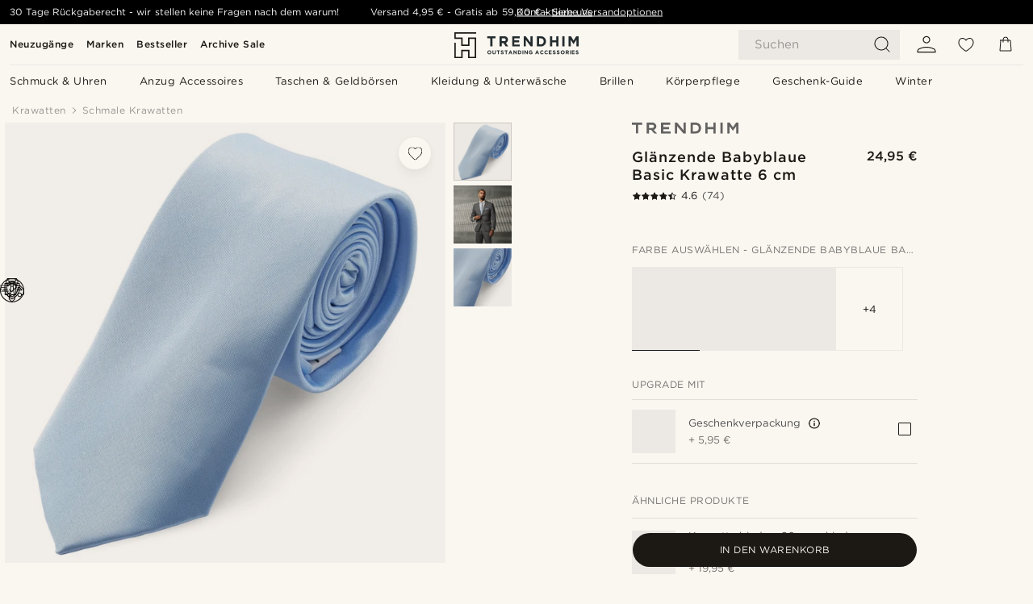

--- FILE ---
content_type: text/html; charset=utf-8
request_url: https://www.trendhim.de/glanzende-babyblaue-basic-krawatte-6-cm-p.html
body_size: 91774
content:
<!DOCTYPE html><html lang="de-DE"><head><meta charSet="utf-8" data-next-head=""/><meta content="width=device-width, initial-scale=1" name="viewport" data-next-head=""/><link href="//app.usercentrics.eu" rel="preconnect" data-next-head=""/><title data-next-head="">Glänzende Babyblaue Basic Krawatte 6 cm | Auf Lager! | Trendhim</title><meta content="Kaufen Trendhim - Glänzende Babyblaue Basic Krawatte 6 cm für nur 24,95 €. Kauf bei Trendhim ein und nutze unser 30-tägiges Rückgaberecht. Wir sind stolz darauf, dir ein ausgezeichnetes Einkaufserlebnis zu bieten." name="description" data-next-head=""/><meta content="index, follow" name="robots" data-next-head=""/><link href="https://www.trendhim.de/glanzende-babyblaue-basic-krawatte-6-cm-p.html" rel="canonical" data-next-head=""/><meta content="Kaufen Trendhim - Glänzende Babyblaue Basic Krawatte 6 cm für nur 24,95 €. Kauf bei Trendhim ein und nutze unser 30-tägiges Rückgaberecht. Wir sind stolz darauf, dir ein ausgezeichnetes Einkaufserlebnis zu bieten." property="og:description" data-next-head=""/><meta content="https://eu-images.contentstack.com/v3/assets/blt7dcd2cfbc90d45de/blt500cadc4056d8d22/60dbab0efd14d30f3eae0058/7-1_272.jpg?format=pjpg&amp;auto=webp&amp;quality=75%2C90&amp;width=1200" property="og:image" data-next-head=""/><meta content="Trendhim" property="og:site_name" data-next-head=""/><meta content="Glänzende Babyblaue Basic Krawatte 6 cm | Auf Lager! | Trendhim" property="og:title" data-next-head=""/><meta content="products" property="og:type" data-next-head=""/><meta content="https://www.trendhim.de/glanzende-babyblaue-basic-krawatte-6-cm-p.html" property="og:url" data-next-head=""/><link href="https://www.trendhim.hr/sjajna-baby-plava-osnovna-kravata-od-6-cm-p.html" hrefLang="hr-HR" rel="alternate" data-next-head=""/><link href="https://www.trendhim.sg/shiny-baby-blue-6cm-basic-necktie-p.html" hrefLang="en-SG" rel="alternate" data-next-head=""/><link href="https://www.trendhim.lt/blizgus-sviesiai-melynas-6-cm-bazinis-kaklaraistis-p.html" hrefLang="lt-LT" rel="alternate" data-next-head=""/><link href="https://www.trendhim.si/sijoca-svetlo-modra-kravata-sirine-6-cm-p.html" hrefLang="sl-SI" rel="alternate" data-next-head=""/><link href="https://www.trendhim.hu/fenyes-babakek-egyszeru-nyakkendo-6-cm-p.html" hrefLang="hu-HU" rel="alternate" data-next-head=""/><link href="https://www.trendhim.be/fr/cravate-unie-bleu-bebe-brillant-6-cm-p.html" hrefLang="fr-BE" rel="alternate" data-next-head=""/><link href="https://www.trendhim.bg/ednocvetna-l-skava-vratovr-zka-v-bebeshkosin-o-6-sm-p.html" hrefLang="bg-BG" rel="alternate" data-next-head=""/><link href="https://www.trendhim.fr/cravate-unie-bleu-bebe-brillant-6-cm-p.html" hrefLang="fr-FR" rel="alternate" data-next-head=""/><link href="https://www.trendhim.ie/shiny-baby-blue-6cm-basic-necktie-p.html" hrefLang="en-IE" rel="alternate" data-next-head=""/><link href="https://www.trendhim.pt/gravata-simples-azul-claro-brilhante-de-6-cm-p.html" hrefLang="pt-PT" rel="alternate" data-next-head=""/><link href="https://www.trendhim.com.au/shiny-baby-blue-6cm-basic-necktie-p.html" hrefLang="en-AU" rel="alternate" data-next-head=""/><link href="https://www.trendhim.es/corbata-basica-azul-claro-brillante-6-cm-p.html" hrefLang="es-ES" rel="alternate" data-next-head=""/><link href="https://www.trendhim.lv/spidiga-maigi-zila-6cm-pamata-kaklasaite-p.html" hrefLang="lv-LV" rel="alternate" data-next-head=""/><link href="https://www.trendhim.de/glanzende-babyblaue-basic-krawatte-6-cm-p.html" hrefLang="de-DE" rel="alternate" data-next-head=""/><link href="https://www.trendhim.at/glanzende-babyblaue-basic-krawatte-6-cm-p.html" hrefLang="de-AT" rel="alternate" data-next-head=""/><link href="https://www.trendhim.it/semplice-cravatta-azzurro-brillante-da-6-cm-p.html" hrefLang="it-IT" rel="alternate" data-next-head=""/><link href="https://www.trendhim.dk/skinnende-babyblat-6cm-slips-p.html" hrefLang="da-DK" rel="alternate" data-next-head=""/><link href="https://www.trendhim.ca/fr/cravate-unie-bleu-bebe-brillant-6-cm-p.html" hrefLang="fr-CA" rel="alternate" data-next-head=""/><link href="https://www.trendhim.pl/krawat-w-lsniacym-kolorze-jasnoblekitnym-6-cm-basic-p.html" hrefLang="pl-PL" rel="alternate" data-next-head=""/><link href="https://www.trendhim.com/basic-shiny-baby-blue-polyester-tie-p.html" hrefLang="en-US" rel="alternate" data-next-head=""/><link href="https://www.trendhim.ch/glanzende-babyblaue-basic-krawatte-6-cm-p.html" hrefLang="de-CH" rel="alternate" data-next-head=""/><link href="https://www.trendhim.no/blankt-babyblatt-6cm-basic-slips-p.html" hrefLang="nb-NO" rel="alternate" data-next-head=""/><link href="https://www.trendhim.ro/cravata-simpla-albastru-deschis-stralucitoare-6-cm-p.html" hrefLang="ro-RO" rel="alternate" data-next-head=""/><link href="https://www.trendhim.be/glanzende-baby-blauwe-6cm-basic-stropdas-p.html" hrefLang="nl-BE" rel="alternate" data-next-head=""/><link href="https://www.trendhim.nl/glanzende-baby-blauwe-6cm-basic-stropdas-p.html" hrefLang="nl-NL" rel="alternate" data-next-head=""/><link href="https://www.trendhim.co.nz/shiny-baby-blue-6cm-basic-necktie-p.html" hrefLang="en-NZ" rel="alternate" data-next-head=""/><link href="https://www.trendhim.se/glansig-babybla-6-cm-basic-slips-p.html" hrefLang="sv-SE" rel="alternate" data-next-head=""/><link href="https://www.trendhim.cz/leskla-nebesky-modra-6cm-vazanka-basic-p.html" hrefLang="cs-CZ" rel="alternate" data-next-head=""/><link href="https://www.trendhim.fi/kiiltava-vaaleansininen-6-cm-perussolmio-p.html" hrefLang="fi-FI" rel="alternate" data-next-head=""/><link href="https://www.trendhim.sk/leskla-nebesky-modra-kravata-basic-6cm-p.html" hrefLang="sk-SK" rel="alternate" data-next-head=""/><link href="https://www.trendhim.gr/gyalisterh-galazia-basic-gravata-6-ek-p.html" hrefLang="el-GR" rel="alternate" data-next-head=""/><link href="https://www.trendhim.ch/fr/cravate-unie-bleu-bebe-brillant-6-cm-p.html" hrefLang="fr-CH" rel="alternate" data-next-head=""/><link href="https://www.trendhim.ca/basic-shiny-baby-blue-polyester-tie-p.html" hrefLang="en-CA" rel="alternate" data-next-head=""/><link href="https://www.trendhim.com/es/corbata-basica-azul-claro-brillante-6-cm-p.html" hrefLang="es-US" rel="alternate" data-next-head=""/><link href="https://www.trendhim.co.uk/shiny-baby-blue-6cm-basic-necktie-p.html" hrefLang="en-GB" rel="alternate" data-next-head=""/><link href="https://www.trendhim.ee/basic-laikiv-beebisinine-6cm-lips-p.html" hrefLang="et-EE" rel="alternate" data-next-head=""/><link href="https://connect.facebook.net" rel="preconnect"/><link href="https://eu-images.contentstack.com" rel="preconnect"/><link href="https://googleads.g.doubleclick.net" rel="preconnect"/><link href="https://www.google.com" rel="preconnect"/><link href="https://www.google.dk" rel="preconnect"/><link href="https://www.googleadservices.com" rel="preconnect"/><link href="https://player.vimeo.com" rel="preconnect"/><link href="https://api2.amplitude.com" rel="preconnect"/><link href="https://eu-images.contentstack.com/v3/assets/blt7dcd2cfbc90d45de/bltebd2e677db91977b/68cbaa3ba06b0d01e5345b8a/favicon-16x16.png" rel="icon" sizes="16x16" type="image/png"/><link href="https://eu-images.contentstack.com/v3/assets/blt7dcd2cfbc90d45de/blt2b20f0d31bd75b2d/68cbaa3ba500fb23df8a0b0f/favicon-32x32.png" rel="icon" sizes="32x32" type="image/png"/><link href="https://eu-images.contentstack.com/v3/assets/blt7dcd2cfbc90d45de/blt5bab4510fa326b7c/68cbaa3b8424f7664270b1cf/favicon-96x96.png" rel="icon" sizes="96x96" type="image/png"/><link href="https://eu-images.contentstack.com/v3/assets/blt7dcd2cfbc90d45de/blt1ea1cfa791ffca2f/68cbaa3b4b81d3fed43426d9/apple-touch-icon.png" rel="apple-touch-icon" sizes="180x180"/><link href="https://eu-images.contentstack.com/v3/assets/blt7dcd2cfbc90d45de/blt886161eca2c1dcfb/68cbaa3bb798f803c7af4ff0/web-app-manifest-192x192.png" rel="icon" sizes="192x192"/><link data-next-font="size-adjust" rel="preconnect" href="/" crossorigin="anonymous"/><link rel="preload" href="/_next/static/css/5c2ce908072a96ae.css" as="style"/><link rel="preload" href="/_next/static/css/b6b194fd811617be.css" as="style"/><link rel="preload" href="/_next/static/css/ffe8c4f3ef19a871.css" as="style"/><link rel="preload" href="/_next/static/css/dcf6d3f9c75470f5.css" as="style"/><link rel="preload" href="/_next/static/css/a321c0c5eba1f3b8.css" as="style"/><link rel="preload" href="/_next/static/css/ea42cb78d9948aa4.css" as="style"/><link rel="preload" href="/_next/static/css/8ec4dfbdb8a24dfc.css" as="style"/><link rel="preload" href="/_next/static/css/f614605a4ff1dfa7.css" as="style"/><link rel="preload" href="/_next/static/css/081b2028bebcd364.css" as="style"/><link rel="preload" href="/_next/static/css/70770c1009bd493d.css" as="style"/><link rel="preload" href="/_next/static/css/4f6307f34fc24e0e.css" as="style"/><link rel="preload" href="/_next/static/css/216b36859fc423f7.css" as="style"/><link rel="preload" href="/_next/static/css/30005812f55f8054.css" as="style"/><link as="font" crossorigin="anonymous" href="/static/fonts/gotham-basic/normal.woff" type="font/woff" data-next-head=""/><link as="font" crossorigin="anonymous" href="/static/fonts/gotham-basic/bold.woff" type="font/woff" data-next-head=""/><script type="text/javascript">dataLayer = [];</script><script type="text/javascript" data-next-head="">dataLayer.push({"HotjarSiteID":70023,"country":"DE","currencyRates":{"DKK":7.460823,"EUR":1,"USD":1.116439},"localCurrencyKey":"EUR","storeId":"7"});</script><script type="text/javascript" data-next-head="">dataLayer.push({"contentIds":"12894","pageType":"product","type":"product"});</script><script type="text/javascript" data-next-head="">
(function(w,d,s,l,i){w[l]=w[l]||[];w[l].push({'gtm.start':
new Date().getTime(),event:'gtm.js'});var f=d.getElementsByTagName(s)[0],
j=d.createElement(s),dl=l!='dataLayer'?'&l='+l:'';j.async=true;j.src=
'https://www.googletagmanager.com/gtm.js?id='+i+dl;f.parentNode.insertBefore(j,f);
})(window,document,'script','dataLayer','GTM-T9DSHJZ');
</script><script type="text/javascript" data-next-head="">
  (function() {
    function getCookie(c_name) {
      if (document.cookie.length > 0) {
        c_start = document.cookie.indexOf(c_name + "=");
        if (c_start != -1) {
          c_start = c_start + c_name.length + 1;
          c_end = document.cookie.indexOf(";", c_start);
          if (c_end == -1) c_end = document.cookie.length;
          return unescape(document.cookie.substring(c_start, c_end));
        }
      }
      return "";
    }
  
    var _user_id = '';
    var _session_id = getCookie('th_uid');
  
    var _sift = window._sift = window._sift || [];
    _sift.push(['_setAccount', '6d960fa9ea']);
    _sift.push(['_setUserId', _user_id]);
    _sift.push(['_setSessionId', _session_id]);
    _sift.push(['_trackPageview']);

    function ls() {
      var e = document.createElement('script');
      e.src = 'https://cdn.sift.com/s.js';
      document.body.appendChild(e);
    }
    if (window.attachEvent) {
      window.attachEvent('onload', ls);
    } else {
      window.addEventListener('load', ls, false);
    }
  })();
</script><svg aria-hidden="true" style="display:none" xmlns="http://www.w3.org/2000/svg"><symbol id="heart-filled" viewBox="0 0 512 473.13"><path d="M471.9 39c-24.5-25.14-59.3-39-98.1-39C321 0 280.3 23 256 66.53 231.7 23 191 0 138.2 0 99.4 0 64.6 13.86 40.1 39 14.2 65.61.5 104 .5 149.89c0 54 41.4 123.55 123 206.62a1296.29 1296.29 0 0 0 119.8 106.92l12.7 9.7 12.7-9.8a1264 1264 0 0 0 119.8-106.91c81.6-83.08 123-152.57 123-206.63 0-45.79-13.7-84.18-39.6-110.79z"></path></symbol><symbol id="heart" viewBox="0 0 512 473.13"><path d="M471.89 39c-24.45-25.14-59.3-39-98.12-39C321 0 280.26 23 256 66.49 231.74 23 191 0 138.23 0 99.41 0 64.56 13.84 40.11 39 14.2 65.62.5 104 .5 149.88c0 54 41.37 123.5 123 206.59a1269.13 1269.13 0 0 0 119.81 106.9l12.69 9.76 12.74-9.76a1269.13 1269.13 0 0 0 119.81-106.9c81.58-83.09 123-152.6 123-206.59 0-45.91-13.7-84.26-39.61-110.9zm-112.6 292.37c-41.24 42-83 77-103.29 93.48-20.34-16.46-62.05-51.44-103.29-93.48C79.25 256.49 40.42 193.73 40.42 149.88c0-69.7 37.48-113 97.81-113 37 0 64.52 15.33 81.74 45.57 12.88 22.62 15.69 46 16.07 49.74v2.46H276v-2.45c.38-3.71 3.19-27.12 16.07-49.74 17.22-30.23 44.72-45.57 81.74-45.57 60.33 0 97.81 43.29 97.81 113 0 43.85-38.83 106.61-112.29 181.49z"></path></symbol></svg><script type="text/javascript">
  if(!window.HTMLPictureElement || !('sizes' in document.createElement('img'))){
    document.createElement('picture');
    //generating the config array
    window.picturefillCFG = window.picturefillCFG || [];
    picturefillCFG.push([ "algorithm", "saveData" ]);

    var head = document.getElementsByTagName('head')[0];
    var js = document.createElement('script');
    js.src = '/static/js/picturefill.min.js';
    head.appendChild(js);
  }
</script><script type="text/javascript">
    var userAgent = window.navigator.userAgent
    var isSafari = userAgent.includes('Safari/')
    var requirePoly = userAgent.includes('Version/12') || userAgent.includes('Version/13') || userAgent.includes('Version/14')
    if(isSafari && requirePoly){
      var head = document.getElementsByTagName('head')[0];
      var js = document.createElement('script');
      js.src = '/static/js/smoothScrollFill.min.js';
      head.appendChild(js);
    }
</script><script type="text/javascript">
    var userAgent = window.navigator.userAgent
    var isSafari = userAgent.includes('Safari/')
    var requirePoly = userAgent.includes('Version/12') || userAgent.includes('Version/13') || userAgent.includes('Version/14')
    if(isSafari && requirePoly && typeof window !== 'undefined'){
      var head = document.getElementsByTagName('head')[0];
      var js = document.createElement('script');
      js.src = '/static/js/dialog-polyfill.min.js';
      head.appendChild(js);
      var css = document.createElement('link');
      css.src = '/static/styles/dialog-polyfill.css';
      css.type = 'text/css';
      css.rel = 'stylesheet';
      head.appendChild(css);
    }
</script><link rel="stylesheet" href="/_next/static/css/5c2ce908072a96ae.css" data-n-g=""/><link rel="stylesheet" href="/_next/static/css/b6b194fd811617be.css" data-n-p=""/><link rel="stylesheet" href="/_next/static/css/ffe8c4f3ef19a871.css" data-n-p=""/><link rel="stylesheet" href="/_next/static/css/dcf6d3f9c75470f5.css" data-n-p=""/><link rel="stylesheet" href="/_next/static/css/a321c0c5eba1f3b8.css" data-n-p=""/><link rel="stylesheet" href="/_next/static/css/ea42cb78d9948aa4.css"/><link rel="stylesheet" href="/_next/static/css/8ec4dfbdb8a24dfc.css"/><link rel="stylesheet" href="/_next/static/css/f614605a4ff1dfa7.css"/><link rel="stylesheet" href="/_next/static/css/081b2028bebcd364.css"/><link rel="stylesheet" href="/_next/static/css/70770c1009bd493d.css"/><link rel="stylesheet" href="/_next/static/css/4f6307f34fc24e0e.css"/><link rel="stylesheet" href="/_next/static/css/216b36859fc423f7.css"/><link rel="stylesheet" href="/_next/static/css/30005812f55f8054.css"/><noscript data-n-css=""></noscript><script defer="" noModule="" src="/_next/static/chunks/polyfills-42372ed130431b0a.js"></script><script defer="" src="/_next/static/chunks/1956.c6eb69de45d07904.js"></script><script defer="" src="/_next/static/chunks/8959.10a4f7c625038729.js"></script><script defer="" src="/_next/static/chunks/3898.4012b546993b07c7.js"></script><script defer="" src="/_next/static/chunks/5400.c3ee1643af33ebe7.js"></script><script defer="" src="/_next/static/chunks/2979.9e815eaeb852149d.js"></script><script defer="" src="/_next/static/chunks/819.14add98e4af1af36.js"></script><script src="/_next/static/chunks/webpack-50aab680a7b131b4.js" defer=""></script><script src="/_next/static/chunks/framework-7c1e01c5ddfc578c.js" defer=""></script><script src="/_next/static/chunks/main-78e15da3bc713aee.js" defer=""></script><script src="/_next/static/chunks/pages/_app-2347c4eff7f6259c.js" defer=""></script><script src="/_next/static/chunks/6922-2a09d48a1a84f2fb.js" defer=""></script><script src="/_next/static/chunks/4698-cfb11e7f64992645.js" defer=""></script><script src="/_next/static/chunks/6563-1c0adda892e6be0a.js" defer=""></script><script src="/_next/static/chunks/4008-c6614d15cec98cbd.js" defer=""></script><script src="/_next/static/chunks/2709-8c19fbc623618dc3.js" defer=""></script><script src="/_next/static/chunks/6065-0b1fbb9d40dda7cb.js" defer=""></script><script src="/_next/static/chunks/1065-dc5d2c4d8cf6538a.js" defer=""></script><script src="/_next/static/chunks/pages/products/%5B...slug%5D-c41bc88dce0eb3f4.js" defer=""></script><script src="/_next/static/zofGKmX9fibJTQr83MEub/_buildManifest.js" defer=""></script><script src="/_next/static/zofGKmX9fibJTQr83MEub/_ssgManifest.js" defer=""></script></head><body class="preload"><noscript>
<iframe src="https://www.googletagmanager.com/ns.html?id=GTM-T9DSHJZ"
height="0" width="0" style="display:none;visibility:hidden"></iframe>
</noscript><link rel="preload" as="image" imageSrcSet="https://eu-images.contentstack.com/v3/assets/blt7dcd2cfbc90d45de/blt59296545a01439bf/trendhim-logo-with-text-v2.svg?format=pjpg&amp;auto=webp&amp;quality=75%2C90&amp;width=140, https://eu-images.contentstack.com/v3/assets/blt7dcd2cfbc90d45de/blt59296545a01439bf/trendhim-logo-with-text-v2.svg?format=pjpg&amp;auto=webp&amp;quality=75%2C90&amp;width=280 2x"/><link rel="preload" as="image" imageSrcSet="https://eu-images.contentstack.com/v3/assets/blt7dcd2cfbc90d45de/blt500cadc4056d8d22/60dbab0efd14d30f3eae0058/7-1_272.jpg?format=pjpg&amp;auto=webp&amp;quality=75%2C90&amp;width=16 16w, https://eu-images.contentstack.com/v3/assets/blt7dcd2cfbc90d45de/blt500cadc4056d8d22/60dbab0efd14d30f3eae0058/7-1_272.jpg?format=pjpg&amp;auto=webp&amp;quality=75%2C90&amp;width=32 32w, https://eu-images.contentstack.com/v3/assets/blt7dcd2cfbc90d45de/blt500cadc4056d8d22/60dbab0efd14d30f3eae0058/7-1_272.jpg?format=pjpg&amp;auto=webp&amp;quality=75%2C90&amp;width=48 48w, https://eu-images.contentstack.com/v3/assets/blt7dcd2cfbc90d45de/blt500cadc4056d8d22/60dbab0efd14d30f3eae0058/7-1_272.jpg?format=pjpg&amp;auto=webp&amp;quality=75%2C90&amp;width=64 64w, https://eu-images.contentstack.com/v3/assets/blt7dcd2cfbc90d45de/blt500cadc4056d8d22/60dbab0efd14d30f3eae0058/7-1_272.jpg?format=pjpg&amp;auto=webp&amp;quality=75%2C90&amp;width=96 96w, https://eu-images.contentstack.com/v3/assets/blt7dcd2cfbc90d45de/blt500cadc4056d8d22/60dbab0efd14d30f3eae0058/7-1_272.jpg?format=pjpg&amp;auto=webp&amp;quality=75%2C90&amp;width=128 128w, https://eu-images.contentstack.com/v3/assets/blt7dcd2cfbc90d45de/blt500cadc4056d8d22/60dbab0efd14d30f3eae0058/7-1_272.jpg?format=pjpg&amp;auto=webp&amp;quality=75%2C90&amp;width=256 256w, https://eu-images.contentstack.com/v3/assets/blt7dcd2cfbc90d45de/blt500cadc4056d8d22/60dbab0efd14d30f3eae0058/7-1_272.jpg?format=pjpg&amp;auto=webp&amp;quality=75%2C90&amp;width=384 384w, https://eu-images.contentstack.com/v3/assets/blt7dcd2cfbc90d45de/blt500cadc4056d8d22/60dbab0efd14d30f3eae0058/7-1_272.jpg?format=pjpg&amp;auto=webp&amp;quality=75%2C90&amp;width=640 640w, https://eu-images.contentstack.com/v3/assets/blt7dcd2cfbc90d45de/blt500cadc4056d8d22/60dbab0efd14d30f3eae0058/7-1_272.jpg?format=pjpg&amp;auto=webp&amp;quality=75%2C90&amp;width=750 750w, https://eu-images.contentstack.com/v3/assets/blt7dcd2cfbc90d45de/blt500cadc4056d8d22/60dbab0efd14d30f3eae0058/7-1_272.jpg?format=pjpg&amp;auto=webp&amp;quality=75%2C90&amp;width=828 828w, https://eu-images.contentstack.com/v3/assets/blt7dcd2cfbc90d45de/blt500cadc4056d8d22/60dbab0efd14d30f3eae0058/7-1_272.jpg?format=pjpg&amp;auto=webp&amp;quality=75%2C90&amp;width=1080 1080w, https://eu-images.contentstack.com/v3/assets/blt7dcd2cfbc90d45de/blt500cadc4056d8d22/60dbab0efd14d30f3eae0058/7-1_272.jpg?format=pjpg&amp;auto=webp&amp;quality=75%2C90&amp;width=1200 1200w, https://eu-images.contentstack.com/v3/assets/blt7dcd2cfbc90d45de/blt500cadc4056d8d22/60dbab0efd14d30f3eae0058/7-1_272.jpg?format=pjpg&amp;auto=webp&amp;quality=75%2C90&amp;width=1920 1920w, https://eu-images.contentstack.com/v3/assets/blt7dcd2cfbc90d45de/blt500cadc4056d8d22/60dbab0efd14d30f3eae0058/7-1_272.jpg?format=pjpg&amp;auto=webp&amp;quality=75%2C90&amp;width=2048 2048w, https://eu-images.contentstack.com/v3/assets/blt7dcd2cfbc90d45de/blt500cadc4056d8d22/60dbab0efd14d30f3eae0058/7-1_272.jpg?format=pjpg&amp;auto=webp&amp;quality=75%2C90&amp;width=3840 3840w" imageSizes="(min-width: 0px) 535px, (min-width: 900px) 445px, (min-width: 1024px) 590px, 590px"/><link rel="preload" as="image" href="https://eu-images.contentstack.com/v3/assets/blt7dcd2cfbc90d45de/bltfba0623cc86c785c/62155a00bd2df46ae1c0e393/brand-logo-287.svg"/><link rel="preload" as="image" imageSrcSet="https://eu-images.contentstack.com/v3/assets/blt7dcd2cfbc90d45de/blt500cadc4056d8d22/60dbab0efd14d30f3eae0058/7-1_272.jpg?format=pjpg&amp;auto=webp&amp;quality=75%2C90&amp;width=16 16w, https://eu-images.contentstack.com/v3/assets/blt7dcd2cfbc90d45de/blt500cadc4056d8d22/60dbab0efd14d30f3eae0058/7-1_272.jpg?format=pjpg&amp;auto=webp&amp;quality=75%2C90&amp;width=32 32w, https://eu-images.contentstack.com/v3/assets/blt7dcd2cfbc90d45de/blt500cadc4056d8d22/60dbab0efd14d30f3eae0058/7-1_272.jpg?format=pjpg&amp;auto=webp&amp;quality=75%2C90&amp;width=48 48w, https://eu-images.contentstack.com/v3/assets/blt7dcd2cfbc90d45de/blt500cadc4056d8d22/60dbab0efd14d30f3eae0058/7-1_272.jpg?format=pjpg&amp;auto=webp&amp;quality=75%2C90&amp;width=64 64w, https://eu-images.contentstack.com/v3/assets/blt7dcd2cfbc90d45de/blt500cadc4056d8d22/60dbab0efd14d30f3eae0058/7-1_272.jpg?format=pjpg&amp;auto=webp&amp;quality=75%2C90&amp;width=96 96w, https://eu-images.contentstack.com/v3/assets/blt7dcd2cfbc90d45de/blt500cadc4056d8d22/60dbab0efd14d30f3eae0058/7-1_272.jpg?format=pjpg&amp;auto=webp&amp;quality=75%2C90&amp;width=128 128w, https://eu-images.contentstack.com/v3/assets/blt7dcd2cfbc90d45de/blt500cadc4056d8d22/60dbab0efd14d30f3eae0058/7-1_272.jpg?format=pjpg&amp;auto=webp&amp;quality=75%2C90&amp;width=256 256w, https://eu-images.contentstack.com/v3/assets/blt7dcd2cfbc90d45de/blt500cadc4056d8d22/60dbab0efd14d30f3eae0058/7-1_272.jpg?format=pjpg&amp;auto=webp&amp;quality=75%2C90&amp;width=384 384w, https://eu-images.contentstack.com/v3/assets/blt7dcd2cfbc90d45de/blt500cadc4056d8d22/60dbab0efd14d30f3eae0058/7-1_272.jpg?format=pjpg&amp;auto=webp&amp;quality=75%2C90&amp;width=640 640w, https://eu-images.contentstack.com/v3/assets/blt7dcd2cfbc90d45de/blt500cadc4056d8d22/60dbab0efd14d30f3eae0058/7-1_272.jpg?format=pjpg&amp;auto=webp&amp;quality=75%2C90&amp;width=750 750w, https://eu-images.contentstack.com/v3/assets/blt7dcd2cfbc90d45de/blt500cadc4056d8d22/60dbab0efd14d30f3eae0058/7-1_272.jpg?format=pjpg&amp;auto=webp&amp;quality=75%2C90&amp;width=828 828w, https://eu-images.contentstack.com/v3/assets/blt7dcd2cfbc90d45de/blt500cadc4056d8d22/60dbab0efd14d30f3eae0058/7-1_272.jpg?format=pjpg&amp;auto=webp&amp;quality=75%2C90&amp;width=1080 1080w, https://eu-images.contentstack.com/v3/assets/blt7dcd2cfbc90d45de/blt500cadc4056d8d22/60dbab0efd14d30f3eae0058/7-1_272.jpg?format=pjpg&amp;auto=webp&amp;quality=75%2C90&amp;width=1200 1200w, https://eu-images.contentstack.com/v3/assets/blt7dcd2cfbc90d45de/blt500cadc4056d8d22/60dbab0efd14d30f3eae0058/7-1_272.jpg?format=pjpg&amp;auto=webp&amp;quality=75%2C90&amp;width=1920 1920w, https://eu-images.contentstack.com/v3/assets/blt7dcd2cfbc90d45de/blt500cadc4056d8d22/60dbab0efd14d30f3eae0058/7-1_272.jpg?format=pjpg&amp;auto=webp&amp;quality=75%2C90&amp;width=2048 2048w, https://eu-images.contentstack.com/v3/assets/blt7dcd2cfbc90d45de/blt500cadc4056d8d22/60dbab0efd14d30f3eae0058/7-1_272.jpg?format=pjpg&amp;auto=webp&amp;quality=75%2C90&amp;width=3840 3840w" imageSizes="72px"/><link rel="preload" as="image" imageSrcSet="https://eu-images.contentstack.com/v3/assets/blt7dcd2cfbc90d45de/bltf508f00a14a2259b/64e322dd04bbf050f881cc6a/19-18-baz6-.jpg?format=pjpg&amp;auto=webp&amp;quality=75%2C90&amp;width=16 16w, https://eu-images.contentstack.com/v3/assets/blt7dcd2cfbc90d45de/bltf508f00a14a2259b/64e322dd04bbf050f881cc6a/19-18-baz6-.jpg?format=pjpg&amp;auto=webp&amp;quality=75%2C90&amp;width=32 32w, https://eu-images.contentstack.com/v3/assets/blt7dcd2cfbc90d45de/bltf508f00a14a2259b/64e322dd04bbf050f881cc6a/19-18-baz6-.jpg?format=pjpg&amp;auto=webp&amp;quality=75%2C90&amp;width=48 48w, https://eu-images.contentstack.com/v3/assets/blt7dcd2cfbc90d45de/bltf508f00a14a2259b/64e322dd04bbf050f881cc6a/19-18-baz6-.jpg?format=pjpg&amp;auto=webp&amp;quality=75%2C90&amp;width=64 64w, https://eu-images.contentstack.com/v3/assets/blt7dcd2cfbc90d45de/bltf508f00a14a2259b/64e322dd04bbf050f881cc6a/19-18-baz6-.jpg?format=pjpg&amp;auto=webp&amp;quality=75%2C90&amp;width=96 96w, https://eu-images.contentstack.com/v3/assets/blt7dcd2cfbc90d45de/bltf508f00a14a2259b/64e322dd04bbf050f881cc6a/19-18-baz6-.jpg?format=pjpg&amp;auto=webp&amp;quality=75%2C90&amp;width=128 128w, https://eu-images.contentstack.com/v3/assets/blt7dcd2cfbc90d45de/bltf508f00a14a2259b/64e322dd04bbf050f881cc6a/19-18-baz6-.jpg?format=pjpg&amp;auto=webp&amp;quality=75%2C90&amp;width=256 256w, https://eu-images.contentstack.com/v3/assets/blt7dcd2cfbc90d45de/bltf508f00a14a2259b/64e322dd04bbf050f881cc6a/19-18-baz6-.jpg?format=pjpg&amp;auto=webp&amp;quality=75%2C90&amp;width=384 384w, https://eu-images.contentstack.com/v3/assets/blt7dcd2cfbc90d45de/bltf508f00a14a2259b/64e322dd04bbf050f881cc6a/19-18-baz6-.jpg?format=pjpg&amp;auto=webp&amp;quality=75%2C90&amp;width=640 640w, https://eu-images.contentstack.com/v3/assets/blt7dcd2cfbc90d45de/bltf508f00a14a2259b/64e322dd04bbf050f881cc6a/19-18-baz6-.jpg?format=pjpg&amp;auto=webp&amp;quality=75%2C90&amp;width=750 750w, https://eu-images.contentstack.com/v3/assets/blt7dcd2cfbc90d45de/bltf508f00a14a2259b/64e322dd04bbf050f881cc6a/19-18-baz6-.jpg?format=pjpg&amp;auto=webp&amp;quality=75%2C90&amp;width=828 828w, https://eu-images.contentstack.com/v3/assets/blt7dcd2cfbc90d45de/bltf508f00a14a2259b/64e322dd04bbf050f881cc6a/19-18-baz6-.jpg?format=pjpg&amp;auto=webp&amp;quality=75%2C90&amp;width=1080 1080w, https://eu-images.contentstack.com/v3/assets/blt7dcd2cfbc90d45de/bltf508f00a14a2259b/64e322dd04bbf050f881cc6a/19-18-baz6-.jpg?format=pjpg&amp;auto=webp&amp;quality=75%2C90&amp;width=1200 1200w, https://eu-images.contentstack.com/v3/assets/blt7dcd2cfbc90d45de/bltf508f00a14a2259b/64e322dd04bbf050f881cc6a/19-18-baz6-.jpg?format=pjpg&amp;auto=webp&amp;quality=75%2C90&amp;width=1920 1920w, https://eu-images.contentstack.com/v3/assets/blt7dcd2cfbc90d45de/bltf508f00a14a2259b/64e322dd04bbf050f881cc6a/19-18-baz6-.jpg?format=pjpg&amp;auto=webp&amp;quality=75%2C90&amp;width=2048 2048w, https://eu-images.contentstack.com/v3/assets/blt7dcd2cfbc90d45de/bltf508f00a14a2259b/64e322dd04bbf050f881cc6a/19-18-baz6-.jpg?format=pjpg&amp;auto=webp&amp;quality=75%2C90&amp;width=3840 3840w" imageSizes="72px"/><link rel="preload" as="image" imageSrcSet="https://eu-images.contentstack.com/v3/assets/blt7dcd2cfbc90d45de/blt04469c8b023b4f00/60dbb1375c97640f9442c159/7-2_85_1_124.jpg?format=pjpg&amp;auto=webp&amp;quality=75%2C90&amp;width=16 16w, https://eu-images.contentstack.com/v3/assets/blt7dcd2cfbc90d45de/blt04469c8b023b4f00/60dbb1375c97640f9442c159/7-2_85_1_124.jpg?format=pjpg&amp;auto=webp&amp;quality=75%2C90&amp;width=32 32w, https://eu-images.contentstack.com/v3/assets/blt7dcd2cfbc90d45de/blt04469c8b023b4f00/60dbb1375c97640f9442c159/7-2_85_1_124.jpg?format=pjpg&amp;auto=webp&amp;quality=75%2C90&amp;width=48 48w, https://eu-images.contentstack.com/v3/assets/blt7dcd2cfbc90d45de/blt04469c8b023b4f00/60dbb1375c97640f9442c159/7-2_85_1_124.jpg?format=pjpg&amp;auto=webp&amp;quality=75%2C90&amp;width=64 64w, https://eu-images.contentstack.com/v3/assets/blt7dcd2cfbc90d45de/blt04469c8b023b4f00/60dbb1375c97640f9442c159/7-2_85_1_124.jpg?format=pjpg&amp;auto=webp&amp;quality=75%2C90&amp;width=96 96w, https://eu-images.contentstack.com/v3/assets/blt7dcd2cfbc90d45de/blt04469c8b023b4f00/60dbb1375c97640f9442c159/7-2_85_1_124.jpg?format=pjpg&amp;auto=webp&amp;quality=75%2C90&amp;width=128 128w, https://eu-images.contentstack.com/v3/assets/blt7dcd2cfbc90d45de/blt04469c8b023b4f00/60dbb1375c97640f9442c159/7-2_85_1_124.jpg?format=pjpg&amp;auto=webp&amp;quality=75%2C90&amp;width=256 256w, https://eu-images.contentstack.com/v3/assets/blt7dcd2cfbc90d45de/blt04469c8b023b4f00/60dbb1375c97640f9442c159/7-2_85_1_124.jpg?format=pjpg&amp;auto=webp&amp;quality=75%2C90&amp;width=384 384w, https://eu-images.contentstack.com/v3/assets/blt7dcd2cfbc90d45de/blt04469c8b023b4f00/60dbb1375c97640f9442c159/7-2_85_1_124.jpg?format=pjpg&amp;auto=webp&amp;quality=75%2C90&amp;width=640 640w, https://eu-images.contentstack.com/v3/assets/blt7dcd2cfbc90d45de/blt04469c8b023b4f00/60dbb1375c97640f9442c159/7-2_85_1_124.jpg?format=pjpg&amp;auto=webp&amp;quality=75%2C90&amp;width=750 750w, https://eu-images.contentstack.com/v3/assets/blt7dcd2cfbc90d45de/blt04469c8b023b4f00/60dbb1375c97640f9442c159/7-2_85_1_124.jpg?format=pjpg&amp;auto=webp&amp;quality=75%2C90&amp;width=828 828w, https://eu-images.contentstack.com/v3/assets/blt7dcd2cfbc90d45de/blt04469c8b023b4f00/60dbb1375c97640f9442c159/7-2_85_1_124.jpg?format=pjpg&amp;auto=webp&amp;quality=75%2C90&amp;width=1080 1080w, https://eu-images.contentstack.com/v3/assets/blt7dcd2cfbc90d45de/blt04469c8b023b4f00/60dbb1375c97640f9442c159/7-2_85_1_124.jpg?format=pjpg&amp;auto=webp&amp;quality=75%2C90&amp;width=1200 1200w, https://eu-images.contentstack.com/v3/assets/blt7dcd2cfbc90d45de/blt04469c8b023b4f00/60dbb1375c97640f9442c159/7-2_85_1_124.jpg?format=pjpg&amp;auto=webp&amp;quality=75%2C90&amp;width=1920 1920w, https://eu-images.contentstack.com/v3/assets/blt7dcd2cfbc90d45de/blt04469c8b023b4f00/60dbb1375c97640f9442c159/7-2_85_1_124.jpg?format=pjpg&amp;auto=webp&amp;quality=75%2C90&amp;width=2048 2048w, https://eu-images.contentstack.com/v3/assets/blt7dcd2cfbc90d45de/blt04469c8b023b4f00/60dbb1375c97640f9442c159/7-2_85_1_124.jpg?format=pjpg&amp;auto=webp&amp;quality=75%2C90&amp;width=3840 3840w" imageSizes="72px"/><link rel="preload" as="image" href="https://eu-images.contentstack.com/v3/assets/blt7dcd2cfbc90d45de/blt6bd3bd7557db3fa9/6904929298146c1e8d10a8b0/length_type_short.svg"/><link rel="preload" as="image" href="https://eu-images.contentstack.com/v3/assets/blt7dcd2cfbc90d45de/bltc73aac6519049d3a/690492b1b4940ce0e97ced1a/warranty_global.svg"/><link rel="preload" as="image" href="https://eu-images.contentstack.com/v3/assets/blt7dcd2cfbc90d45de/blt93497e22d6190e37/690492384f615f6042952a4d/delivery_global.svg"/><link rel="preload" as="image" imageSrcSet="https://eu-images.contentstack.com/v3/assets/blt7dcd2cfbc90d45de/blt500cadc4056d8d22/60dbab0efd14d30f3eae0058/7-1_272.jpg?format=pjpg&amp;auto=webp&amp;quality=75%2C90&amp;width=90, https://eu-images.contentstack.com/v3/assets/blt7dcd2cfbc90d45de/blt500cadc4056d8d22/60dbab0efd14d30f3eae0058/7-1_272.jpg?format=pjpg&amp;auto=webp&amp;quality=75%2C90&amp;width=180 2x"/><link rel="preload" as="image" imageSrcSet="https://eu-images.contentstack.com/v3/assets/blt7dcd2cfbc90d45de/bltf84919df43a585ac/60dbb649bbd30c0f67e236c7/12576-01.jpg?format=pjpg&amp;auto=webp&amp;quality=75%2C90&amp;width=16 16w, https://eu-images.contentstack.com/v3/assets/blt7dcd2cfbc90d45de/bltf84919df43a585ac/60dbb649bbd30c0f67e236c7/12576-01.jpg?format=pjpg&amp;auto=webp&amp;quality=75%2C90&amp;width=32 32w, https://eu-images.contentstack.com/v3/assets/blt7dcd2cfbc90d45de/bltf84919df43a585ac/60dbb649bbd30c0f67e236c7/12576-01.jpg?format=pjpg&amp;auto=webp&amp;quality=75%2C90&amp;width=48 48w, https://eu-images.contentstack.com/v3/assets/blt7dcd2cfbc90d45de/bltf84919df43a585ac/60dbb649bbd30c0f67e236c7/12576-01.jpg?format=pjpg&amp;auto=webp&amp;quality=75%2C90&amp;width=64 64w, https://eu-images.contentstack.com/v3/assets/blt7dcd2cfbc90d45de/bltf84919df43a585ac/60dbb649bbd30c0f67e236c7/12576-01.jpg?format=pjpg&amp;auto=webp&amp;quality=75%2C90&amp;width=96 96w, https://eu-images.contentstack.com/v3/assets/blt7dcd2cfbc90d45de/bltf84919df43a585ac/60dbb649bbd30c0f67e236c7/12576-01.jpg?format=pjpg&amp;auto=webp&amp;quality=75%2C90&amp;width=128 128w, https://eu-images.contentstack.com/v3/assets/blt7dcd2cfbc90d45de/bltf84919df43a585ac/60dbb649bbd30c0f67e236c7/12576-01.jpg?format=pjpg&amp;auto=webp&amp;quality=75%2C90&amp;width=256 256w, https://eu-images.contentstack.com/v3/assets/blt7dcd2cfbc90d45de/bltf84919df43a585ac/60dbb649bbd30c0f67e236c7/12576-01.jpg?format=pjpg&amp;auto=webp&amp;quality=75%2C90&amp;width=384 384w, https://eu-images.contentstack.com/v3/assets/blt7dcd2cfbc90d45de/bltf84919df43a585ac/60dbb649bbd30c0f67e236c7/12576-01.jpg?format=pjpg&amp;auto=webp&amp;quality=75%2C90&amp;width=640 640w, https://eu-images.contentstack.com/v3/assets/blt7dcd2cfbc90d45de/bltf84919df43a585ac/60dbb649bbd30c0f67e236c7/12576-01.jpg?format=pjpg&amp;auto=webp&amp;quality=75%2C90&amp;width=750 750w, https://eu-images.contentstack.com/v3/assets/blt7dcd2cfbc90d45de/bltf84919df43a585ac/60dbb649bbd30c0f67e236c7/12576-01.jpg?format=pjpg&amp;auto=webp&amp;quality=75%2C90&amp;width=828 828w, https://eu-images.contentstack.com/v3/assets/blt7dcd2cfbc90d45de/bltf84919df43a585ac/60dbb649bbd30c0f67e236c7/12576-01.jpg?format=pjpg&amp;auto=webp&amp;quality=75%2C90&amp;width=1080 1080w, https://eu-images.contentstack.com/v3/assets/blt7dcd2cfbc90d45de/bltf84919df43a585ac/60dbb649bbd30c0f67e236c7/12576-01.jpg?format=pjpg&amp;auto=webp&amp;quality=75%2C90&amp;width=1200 1200w, https://eu-images.contentstack.com/v3/assets/blt7dcd2cfbc90d45de/bltf84919df43a585ac/60dbb649bbd30c0f67e236c7/12576-01.jpg?format=pjpg&amp;auto=webp&amp;quality=75%2C90&amp;width=1920 1920w, https://eu-images.contentstack.com/v3/assets/blt7dcd2cfbc90d45de/bltf84919df43a585ac/60dbb649bbd30c0f67e236c7/12576-01.jpg?format=pjpg&amp;auto=webp&amp;quality=75%2C90&amp;width=2048 2048w, https://eu-images.contentstack.com/v3/assets/blt7dcd2cfbc90d45de/bltf84919df43a585ac/60dbb649bbd30c0f67e236c7/12576-01.jpg?format=pjpg&amp;auto=webp&amp;quality=75%2C90&amp;width=3840 3840w" imageSizes="(max-width: 1024px) 180px, 400px" fetchPriority="high"/><link rel="preload" as="image" imageSrcSet="https://eu-images.contentstack.com/v3/assets/blt7dcd2cfbc90d45de/blt69b27187acb86409/60dbb60cd9a5243b669cb518/13-1_50_1_148.jpg?format=pjpg&amp;auto=webp&amp;quality=75%2C90&amp;width=16 16w, https://eu-images.contentstack.com/v3/assets/blt7dcd2cfbc90d45de/blt69b27187acb86409/60dbb60cd9a5243b669cb518/13-1_50_1_148.jpg?format=pjpg&amp;auto=webp&amp;quality=75%2C90&amp;width=32 32w, https://eu-images.contentstack.com/v3/assets/blt7dcd2cfbc90d45de/blt69b27187acb86409/60dbb60cd9a5243b669cb518/13-1_50_1_148.jpg?format=pjpg&amp;auto=webp&amp;quality=75%2C90&amp;width=48 48w, https://eu-images.contentstack.com/v3/assets/blt7dcd2cfbc90d45de/blt69b27187acb86409/60dbb60cd9a5243b669cb518/13-1_50_1_148.jpg?format=pjpg&amp;auto=webp&amp;quality=75%2C90&amp;width=64 64w, https://eu-images.contentstack.com/v3/assets/blt7dcd2cfbc90d45de/blt69b27187acb86409/60dbb60cd9a5243b669cb518/13-1_50_1_148.jpg?format=pjpg&amp;auto=webp&amp;quality=75%2C90&amp;width=96 96w, https://eu-images.contentstack.com/v3/assets/blt7dcd2cfbc90d45de/blt69b27187acb86409/60dbb60cd9a5243b669cb518/13-1_50_1_148.jpg?format=pjpg&amp;auto=webp&amp;quality=75%2C90&amp;width=128 128w, https://eu-images.contentstack.com/v3/assets/blt7dcd2cfbc90d45de/blt69b27187acb86409/60dbb60cd9a5243b669cb518/13-1_50_1_148.jpg?format=pjpg&amp;auto=webp&amp;quality=75%2C90&amp;width=256 256w, https://eu-images.contentstack.com/v3/assets/blt7dcd2cfbc90d45de/blt69b27187acb86409/60dbb60cd9a5243b669cb518/13-1_50_1_148.jpg?format=pjpg&amp;auto=webp&amp;quality=75%2C90&amp;width=384 384w, https://eu-images.contentstack.com/v3/assets/blt7dcd2cfbc90d45de/blt69b27187acb86409/60dbb60cd9a5243b669cb518/13-1_50_1_148.jpg?format=pjpg&amp;auto=webp&amp;quality=75%2C90&amp;width=640 640w, https://eu-images.contentstack.com/v3/assets/blt7dcd2cfbc90d45de/blt69b27187acb86409/60dbb60cd9a5243b669cb518/13-1_50_1_148.jpg?format=pjpg&amp;auto=webp&amp;quality=75%2C90&amp;width=750 750w, https://eu-images.contentstack.com/v3/assets/blt7dcd2cfbc90d45de/blt69b27187acb86409/60dbb60cd9a5243b669cb518/13-1_50_1_148.jpg?format=pjpg&amp;auto=webp&amp;quality=75%2C90&amp;width=828 828w, https://eu-images.contentstack.com/v3/assets/blt7dcd2cfbc90d45de/blt69b27187acb86409/60dbb60cd9a5243b669cb518/13-1_50_1_148.jpg?format=pjpg&amp;auto=webp&amp;quality=75%2C90&amp;width=1080 1080w, https://eu-images.contentstack.com/v3/assets/blt7dcd2cfbc90d45de/blt69b27187acb86409/60dbb60cd9a5243b669cb518/13-1_50_1_148.jpg?format=pjpg&amp;auto=webp&amp;quality=75%2C90&amp;width=1200 1200w, https://eu-images.contentstack.com/v3/assets/blt7dcd2cfbc90d45de/blt69b27187acb86409/60dbb60cd9a5243b669cb518/13-1_50_1_148.jpg?format=pjpg&amp;auto=webp&amp;quality=75%2C90&amp;width=1920 1920w, https://eu-images.contentstack.com/v3/assets/blt7dcd2cfbc90d45de/blt69b27187acb86409/60dbb60cd9a5243b669cb518/13-1_50_1_148.jpg?format=pjpg&amp;auto=webp&amp;quality=75%2C90&amp;width=2048 2048w, https://eu-images.contentstack.com/v3/assets/blt7dcd2cfbc90d45de/blt69b27187acb86409/60dbb60cd9a5243b669cb518/13-1_50_1_148.jpg?format=pjpg&amp;auto=webp&amp;quality=75%2C90&amp;width=3840 3840w" imageSizes="(max-width: 1024px) 180px, 400px" fetchPriority="high"/><link rel="preload" as="image" imageSrcSet="https://eu-images.contentstack.com/v3/assets/blt7dcd2cfbc90d45de/blt653e479b2182d88d/60dbb675a7307e39e4df16f9/33-2_22.jpg?format=pjpg&amp;auto=webp&amp;quality=75%2C90&amp;width=16 16w, https://eu-images.contentstack.com/v3/assets/blt7dcd2cfbc90d45de/blt653e479b2182d88d/60dbb675a7307e39e4df16f9/33-2_22.jpg?format=pjpg&amp;auto=webp&amp;quality=75%2C90&amp;width=32 32w, https://eu-images.contentstack.com/v3/assets/blt7dcd2cfbc90d45de/blt653e479b2182d88d/60dbb675a7307e39e4df16f9/33-2_22.jpg?format=pjpg&amp;auto=webp&amp;quality=75%2C90&amp;width=48 48w, https://eu-images.contentstack.com/v3/assets/blt7dcd2cfbc90d45de/blt653e479b2182d88d/60dbb675a7307e39e4df16f9/33-2_22.jpg?format=pjpg&amp;auto=webp&amp;quality=75%2C90&amp;width=64 64w, https://eu-images.contentstack.com/v3/assets/blt7dcd2cfbc90d45de/blt653e479b2182d88d/60dbb675a7307e39e4df16f9/33-2_22.jpg?format=pjpg&amp;auto=webp&amp;quality=75%2C90&amp;width=96 96w, https://eu-images.contentstack.com/v3/assets/blt7dcd2cfbc90d45de/blt653e479b2182d88d/60dbb675a7307e39e4df16f9/33-2_22.jpg?format=pjpg&amp;auto=webp&amp;quality=75%2C90&amp;width=128 128w, https://eu-images.contentstack.com/v3/assets/blt7dcd2cfbc90d45de/blt653e479b2182d88d/60dbb675a7307e39e4df16f9/33-2_22.jpg?format=pjpg&amp;auto=webp&amp;quality=75%2C90&amp;width=256 256w, https://eu-images.contentstack.com/v3/assets/blt7dcd2cfbc90d45de/blt653e479b2182d88d/60dbb675a7307e39e4df16f9/33-2_22.jpg?format=pjpg&amp;auto=webp&amp;quality=75%2C90&amp;width=384 384w, https://eu-images.contentstack.com/v3/assets/blt7dcd2cfbc90d45de/blt653e479b2182d88d/60dbb675a7307e39e4df16f9/33-2_22.jpg?format=pjpg&amp;auto=webp&amp;quality=75%2C90&amp;width=640 640w, https://eu-images.contentstack.com/v3/assets/blt7dcd2cfbc90d45de/blt653e479b2182d88d/60dbb675a7307e39e4df16f9/33-2_22.jpg?format=pjpg&amp;auto=webp&amp;quality=75%2C90&amp;width=750 750w, https://eu-images.contentstack.com/v3/assets/blt7dcd2cfbc90d45de/blt653e479b2182d88d/60dbb675a7307e39e4df16f9/33-2_22.jpg?format=pjpg&amp;auto=webp&amp;quality=75%2C90&amp;width=828 828w, https://eu-images.contentstack.com/v3/assets/blt7dcd2cfbc90d45de/blt653e479b2182d88d/60dbb675a7307e39e4df16f9/33-2_22.jpg?format=pjpg&amp;auto=webp&amp;quality=75%2C90&amp;width=1080 1080w, https://eu-images.contentstack.com/v3/assets/blt7dcd2cfbc90d45de/blt653e479b2182d88d/60dbb675a7307e39e4df16f9/33-2_22.jpg?format=pjpg&amp;auto=webp&amp;quality=75%2C90&amp;width=1200 1200w, https://eu-images.contentstack.com/v3/assets/blt7dcd2cfbc90d45de/blt653e479b2182d88d/60dbb675a7307e39e4df16f9/33-2_22.jpg?format=pjpg&amp;auto=webp&amp;quality=75%2C90&amp;width=1920 1920w, https://eu-images.contentstack.com/v3/assets/blt7dcd2cfbc90d45de/blt653e479b2182d88d/60dbb675a7307e39e4df16f9/33-2_22.jpg?format=pjpg&amp;auto=webp&amp;quality=75%2C90&amp;width=2048 2048w, https://eu-images.contentstack.com/v3/assets/blt7dcd2cfbc90d45de/blt653e479b2182d88d/60dbb675a7307e39e4df16f9/33-2_22.jpg?format=pjpg&amp;auto=webp&amp;quality=75%2C90&amp;width=3840 3840w" imageSizes="(max-width: 1024px) 180px, 400px" fetchPriority="high"/><link rel="preload" as="image" imageSrcSet="https://eu-images.contentstack.com/v3/assets/blt7dcd2cfbc90d45de/bltad00731bad613cae/60dbc054467112384c7bb636/32-1_copy_4.jpg?format=pjpg&amp;auto=webp&amp;quality=75%2C90&amp;width=16 16w, https://eu-images.contentstack.com/v3/assets/blt7dcd2cfbc90d45de/bltad00731bad613cae/60dbc054467112384c7bb636/32-1_copy_4.jpg?format=pjpg&amp;auto=webp&amp;quality=75%2C90&amp;width=32 32w, https://eu-images.contentstack.com/v3/assets/blt7dcd2cfbc90d45de/bltad00731bad613cae/60dbc054467112384c7bb636/32-1_copy_4.jpg?format=pjpg&amp;auto=webp&amp;quality=75%2C90&amp;width=48 48w, https://eu-images.contentstack.com/v3/assets/blt7dcd2cfbc90d45de/bltad00731bad613cae/60dbc054467112384c7bb636/32-1_copy_4.jpg?format=pjpg&amp;auto=webp&amp;quality=75%2C90&amp;width=64 64w, https://eu-images.contentstack.com/v3/assets/blt7dcd2cfbc90d45de/bltad00731bad613cae/60dbc054467112384c7bb636/32-1_copy_4.jpg?format=pjpg&amp;auto=webp&amp;quality=75%2C90&amp;width=96 96w, https://eu-images.contentstack.com/v3/assets/blt7dcd2cfbc90d45de/bltad00731bad613cae/60dbc054467112384c7bb636/32-1_copy_4.jpg?format=pjpg&amp;auto=webp&amp;quality=75%2C90&amp;width=128 128w, https://eu-images.contentstack.com/v3/assets/blt7dcd2cfbc90d45de/bltad00731bad613cae/60dbc054467112384c7bb636/32-1_copy_4.jpg?format=pjpg&amp;auto=webp&amp;quality=75%2C90&amp;width=256 256w, https://eu-images.contentstack.com/v3/assets/blt7dcd2cfbc90d45de/bltad00731bad613cae/60dbc054467112384c7bb636/32-1_copy_4.jpg?format=pjpg&amp;auto=webp&amp;quality=75%2C90&amp;width=384 384w, https://eu-images.contentstack.com/v3/assets/blt7dcd2cfbc90d45de/bltad00731bad613cae/60dbc054467112384c7bb636/32-1_copy_4.jpg?format=pjpg&amp;auto=webp&amp;quality=75%2C90&amp;width=640 640w, https://eu-images.contentstack.com/v3/assets/blt7dcd2cfbc90d45de/bltad00731bad613cae/60dbc054467112384c7bb636/32-1_copy_4.jpg?format=pjpg&amp;auto=webp&amp;quality=75%2C90&amp;width=750 750w, https://eu-images.contentstack.com/v3/assets/blt7dcd2cfbc90d45de/bltad00731bad613cae/60dbc054467112384c7bb636/32-1_copy_4.jpg?format=pjpg&amp;auto=webp&amp;quality=75%2C90&amp;width=828 828w, https://eu-images.contentstack.com/v3/assets/blt7dcd2cfbc90d45de/bltad00731bad613cae/60dbc054467112384c7bb636/32-1_copy_4.jpg?format=pjpg&amp;auto=webp&amp;quality=75%2C90&amp;width=1080 1080w, https://eu-images.contentstack.com/v3/assets/blt7dcd2cfbc90d45de/bltad00731bad613cae/60dbc054467112384c7bb636/32-1_copy_4.jpg?format=pjpg&amp;auto=webp&amp;quality=75%2C90&amp;width=1200 1200w, https://eu-images.contentstack.com/v3/assets/blt7dcd2cfbc90d45de/bltad00731bad613cae/60dbc054467112384c7bb636/32-1_copy_4.jpg?format=pjpg&amp;auto=webp&amp;quality=75%2C90&amp;width=1920 1920w, https://eu-images.contentstack.com/v3/assets/blt7dcd2cfbc90d45de/bltad00731bad613cae/60dbc054467112384c7bb636/32-1_copy_4.jpg?format=pjpg&amp;auto=webp&amp;quality=75%2C90&amp;width=2048 2048w, https://eu-images.contentstack.com/v3/assets/blt7dcd2cfbc90d45de/bltad00731bad613cae/60dbc054467112384c7bb636/32-1_copy_4.jpg?format=pjpg&amp;auto=webp&amp;quality=75%2C90&amp;width=3840 3840w" imageSizes="(max-width: 1024px) 180px, 400px" fetchPriority="high"/><link rel="preload" as="image" imageSrcSet="https://eu-images.contentstack.com/v3/assets/blt7dcd2cfbc90d45de/blt26d3d15f183a0035/60dbc36fa7307e39e4df47d5/20-1_1_17.jpg?format=pjpg&amp;auto=webp&amp;quality=75%2C90&amp;width=16 16w, https://eu-images.contentstack.com/v3/assets/blt7dcd2cfbc90d45de/blt26d3d15f183a0035/60dbc36fa7307e39e4df47d5/20-1_1_17.jpg?format=pjpg&amp;auto=webp&amp;quality=75%2C90&amp;width=32 32w, https://eu-images.contentstack.com/v3/assets/blt7dcd2cfbc90d45de/blt26d3d15f183a0035/60dbc36fa7307e39e4df47d5/20-1_1_17.jpg?format=pjpg&amp;auto=webp&amp;quality=75%2C90&amp;width=48 48w, https://eu-images.contentstack.com/v3/assets/blt7dcd2cfbc90d45de/blt26d3d15f183a0035/60dbc36fa7307e39e4df47d5/20-1_1_17.jpg?format=pjpg&amp;auto=webp&amp;quality=75%2C90&amp;width=64 64w, https://eu-images.contentstack.com/v3/assets/blt7dcd2cfbc90d45de/blt26d3d15f183a0035/60dbc36fa7307e39e4df47d5/20-1_1_17.jpg?format=pjpg&amp;auto=webp&amp;quality=75%2C90&amp;width=96 96w, https://eu-images.contentstack.com/v3/assets/blt7dcd2cfbc90d45de/blt26d3d15f183a0035/60dbc36fa7307e39e4df47d5/20-1_1_17.jpg?format=pjpg&amp;auto=webp&amp;quality=75%2C90&amp;width=128 128w, https://eu-images.contentstack.com/v3/assets/blt7dcd2cfbc90d45de/blt26d3d15f183a0035/60dbc36fa7307e39e4df47d5/20-1_1_17.jpg?format=pjpg&amp;auto=webp&amp;quality=75%2C90&amp;width=256 256w, https://eu-images.contentstack.com/v3/assets/blt7dcd2cfbc90d45de/blt26d3d15f183a0035/60dbc36fa7307e39e4df47d5/20-1_1_17.jpg?format=pjpg&amp;auto=webp&amp;quality=75%2C90&amp;width=384 384w, https://eu-images.contentstack.com/v3/assets/blt7dcd2cfbc90d45de/blt26d3d15f183a0035/60dbc36fa7307e39e4df47d5/20-1_1_17.jpg?format=pjpg&amp;auto=webp&amp;quality=75%2C90&amp;width=640 640w, https://eu-images.contentstack.com/v3/assets/blt7dcd2cfbc90d45de/blt26d3d15f183a0035/60dbc36fa7307e39e4df47d5/20-1_1_17.jpg?format=pjpg&amp;auto=webp&amp;quality=75%2C90&amp;width=750 750w, https://eu-images.contentstack.com/v3/assets/blt7dcd2cfbc90d45de/blt26d3d15f183a0035/60dbc36fa7307e39e4df47d5/20-1_1_17.jpg?format=pjpg&amp;auto=webp&amp;quality=75%2C90&amp;width=828 828w, https://eu-images.contentstack.com/v3/assets/blt7dcd2cfbc90d45de/blt26d3d15f183a0035/60dbc36fa7307e39e4df47d5/20-1_1_17.jpg?format=pjpg&amp;auto=webp&amp;quality=75%2C90&amp;width=1080 1080w, https://eu-images.contentstack.com/v3/assets/blt7dcd2cfbc90d45de/blt26d3d15f183a0035/60dbc36fa7307e39e4df47d5/20-1_1_17.jpg?format=pjpg&amp;auto=webp&amp;quality=75%2C90&amp;width=1200 1200w, https://eu-images.contentstack.com/v3/assets/blt7dcd2cfbc90d45de/blt26d3d15f183a0035/60dbc36fa7307e39e4df47d5/20-1_1_17.jpg?format=pjpg&amp;auto=webp&amp;quality=75%2C90&amp;width=1920 1920w, https://eu-images.contentstack.com/v3/assets/blt7dcd2cfbc90d45de/blt26d3d15f183a0035/60dbc36fa7307e39e4df47d5/20-1_1_17.jpg?format=pjpg&amp;auto=webp&amp;quality=75%2C90&amp;width=2048 2048w, https://eu-images.contentstack.com/v3/assets/blt7dcd2cfbc90d45de/blt26d3d15f183a0035/60dbc36fa7307e39e4df47d5/20-1_1_17.jpg?format=pjpg&amp;auto=webp&amp;quality=75%2C90&amp;width=3840 3840w" imageSizes="(max-width: 1024px) 180px, 400px" fetchPriority="high"/><link rel="preload" as="image" imageSrcSet="https://eu-images.contentstack.com/v3/assets/blt7dcd2cfbc90d45de/blt286dc7e23dc5d26a/60dbbe9d5775160f9f22a60f/28-1_67.jpg?format=pjpg&amp;auto=webp&amp;quality=75%2C90&amp;width=16 16w, https://eu-images.contentstack.com/v3/assets/blt7dcd2cfbc90d45de/blt286dc7e23dc5d26a/60dbbe9d5775160f9f22a60f/28-1_67.jpg?format=pjpg&amp;auto=webp&amp;quality=75%2C90&amp;width=32 32w, https://eu-images.contentstack.com/v3/assets/blt7dcd2cfbc90d45de/blt286dc7e23dc5d26a/60dbbe9d5775160f9f22a60f/28-1_67.jpg?format=pjpg&amp;auto=webp&amp;quality=75%2C90&amp;width=48 48w, https://eu-images.contentstack.com/v3/assets/blt7dcd2cfbc90d45de/blt286dc7e23dc5d26a/60dbbe9d5775160f9f22a60f/28-1_67.jpg?format=pjpg&amp;auto=webp&amp;quality=75%2C90&amp;width=64 64w, https://eu-images.contentstack.com/v3/assets/blt7dcd2cfbc90d45de/blt286dc7e23dc5d26a/60dbbe9d5775160f9f22a60f/28-1_67.jpg?format=pjpg&amp;auto=webp&amp;quality=75%2C90&amp;width=96 96w, https://eu-images.contentstack.com/v3/assets/blt7dcd2cfbc90d45de/blt286dc7e23dc5d26a/60dbbe9d5775160f9f22a60f/28-1_67.jpg?format=pjpg&amp;auto=webp&amp;quality=75%2C90&amp;width=128 128w, https://eu-images.contentstack.com/v3/assets/blt7dcd2cfbc90d45de/blt286dc7e23dc5d26a/60dbbe9d5775160f9f22a60f/28-1_67.jpg?format=pjpg&amp;auto=webp&amp;quality=75%2C90&amp;width=256 256w, https://eu-images.contentstack.com/v3/assets/blt7dcd2cfbc90d45de/blt286dc7e23dc5d26a/60dbbe9d5775160f9f22a60f/28-1_67.jpg?format=pjpg&amp;auto=webp&amp;quality=75%2C90&amp;width=384 384w, https://eu-images.contentstack.com/v3/assets/blt7dcd2cfbc90d45de/blt286dc7e23dc5d26a/60dbbe9d5775160f9f22a60f/28-1_67.jpg?format=pjpg&amp;auto=webp&amp;quality=75%2C90&amp;width=640 640w, https://eu-images.contentstack.com/v3/assets/blt7dcd2cfbc90d45de/blt286dc7e23dc5d26a/60dbbe9d5775160f9f22a60f/28-1_67.jpg?format=pjpg&amp;auto=webp&amp;quality=75%2C90&amp;width=750 750w, https://eu-images.contentstack.com/v3/assets/blt7dcd2cfbc90d45de/blt286dc7e23dc5d26a/60dbbe9d5775160f9f22a60f/28-1_67.jpg?format=pjpg&amp;auto=webp&amp;quality=75%2C90&amp;width=828 828w, https://eu-images.contentstack.com/v3/assets/blt7dcd2cfbc90d45de/blt286dc7e23dc5d26a/60dbbe9d5775160f9f22a60f/28-1_67.jpg?format=pjpg&amp;auto=webp&amp;quality=75%2C90&amp;width=1080 1080w, https://eu-images.contentstack.com/v3/assets/blt7dcd2cfbc90d45de/blt286dc7e23dc5d26a/60dbbe9d5775160f9f22a60f/28-1_67.jpg?format=pjpg&amp;auto=webp&amp;quality=75%2C90&amp;width=1200 1200w, https://eu-images.contentstack.com/v3/assets/blt7dcd2cfbc90d45de/blt286dc7e23dc5d26a/60dbbe9d5775160f9f22a60f/28-1_67.jpg?format=pjpg&amp;auto=webp&amp;quality=75%2C90&amp;width=1920 1920w, https://eu-images.contentstack.com/v3/assets/blt7dcd2cfbc90d45de/blt286dc7e23dc5d26a/60dbbe9d5775160f9f22a60f/28-1_67.jpg?format=pjpg&amp;auto=webp&amp;quality=75%2C90&amp;width=2048 2048w, https://eu-images.contentstack.com/v3/assets/blt7dcd2cfbc90d45de/blt286dc7e23dc5d26a/60dbbe9d5775160f9f22a60f/28-1_67.jpg?format=pjpg&amp;auto=webp&amp;quality=75%2C90&amp;width=3840 3840w" imageSizes="(max-width: 1024px) 180px, 400px" fetchPriority="high"/><link rel="preload" as="image" imageSrcSet="https://eu-images.contentstack.com/v3/assets/blt7dcd2cfbc90d45de/blt5a6c522c49f92ee9/60dbb87c993b0438464355e8/shiny_baby_blue_1.jpg?format=pjpg&amp;auto=webp&amp;quality=75%2C90&amp;width=16 16w, https://eu-images.contentstack.com/v3/assets/blt7dcd2cfbc90d45de/blt5a6c522c49f92ee9/60dbb87c993b0438464355e8/shiny_baby_blue_1.jpg?format=pjpg&amp;auto=webp&amp;quality=75%2C90&amp;width=32 32w, https://eu-images.contentstack.com/v3/assets/blt7dcd2cfbc90d45de/blt5a6c522c49f92ee9/60dbb87c993b0438464355e8/shiny_baby_blue_1.jpg?format=pjpg&amp;auto=webp&amp;quality=75%2C90&amp;width=48 48w, https://eu-images.contentstack.com/v3/assets/blt7dcd2cfbc90d45de/blt5a6c522c49f92ee9/60dbb87c993b0438464355e8/shiny_baby_blue_1.jpg?format=pjpg&amp;auto=webp&amp;quality=75%2C90&amp;width=64 64w, https://eu-images.contentstack.com/v3/assets/blt7dcd2cfbc90d45de/blt5a6c522c49f92ee9/60dbb87c993b0438464355e8/shiny_baby_blue_1.jpg?format=pjpg&amp;auto=webp&amp;quality=75%2C90&amp;width=96 96w, https://eu-images.contentstack.com/v3/assets/blt7dcd2cfbc90d45de/blt5a6c522c49f92ee9/60dbb87c993b0438464355e8/shiny_baby_blue_1.jpg?format=pjpg&amp;auto=webp&amp;quality=75%2C90&amp;width=128 128w, https://eu-images.contentstack.com/v3/assets/blt7dcd2cfbc90d45de/blt5a6c522c49f92ee9/60dbb87c993b0438464355e8/shiny_baby_blue_1.jpg?format=pjpg&amp;auto=webp&amp;quality=75%2C90&amp;width=256 256w, https://eu-images.contentstack.com/v3/assets/blt7dcd2cfbc90d45de/blt5a6c522c49f92ee9/60dbb87c993b0438464355e8/shiny_baby_blue_1.jpg?format=pjpg&amp;auto=webp&amp;quality=75%2C90&amp;width=384 384w, https://eu-images.contentstack.com/v3/assets/blt7dcd2cfbc90d45de/blt5a6c522c49f92ee9/60dbb87c993b0438464355e8/shiny_baby_blue_1.jpg?format=pjpg&amp;auto=webp&amp;quality=75%2C90&amp;width=640 640w, https://eu-images.contentstack.com/v3/assets/blt7dcd2cfbc90d45de/blt5a6c522c49f92ee9/60dbb87c993b0438464355e8/shiny_baby_blue_1.jpg?format=pjpg&amp;auto=webp&amp;quality=75%2C90&amp;width=750 750w, https://eu-images.contentstack.com/v3/assets/blt7dcd2cfbc90d45de/blt5a6c522c49f92ee9/60dbb87c993b0438464355e8/shiny_baby_blue_1.jpg?format=pjpg&amp;auto=webp&amp;quality=75%2C90&amp;width=828 828w, https://eu-images.contentstack.com/v3/assets/blt7dcd2cfbc90d45de/blt5a6c522c49f92ee9/60dbb87c993b0438464355e8/shiny_baby_blue_1.jpg?format=pjpg&amp;auto=webp&amp;quality=75%2C90&amp;width=1080 1080w, https://eu-images.contentstack.com/v3/assets/blt7dcd2cfbc90d45de/blt5a6c522c49f92ee9/60dbb87c993b0438464355e8/shiny_baby_blue_1.jpg?format=pjpg&amp;auto=webp&amp;quality=75%2C90&amp;width=1200 1200w, https://eu-images.contentstack.com/v3/assets/blt7dcd2cfbc90d45de/blt5a6c522c49f92ee9/60dbb87c993b0438464355e8/shiny_baby_blue_1.jpg?format=pjpg&amp;auto=webp&amp;quality=75%2C90&amp;width=1920 1920w, https://eu-images.contentstack.com/v3/assets/blt7dcd2cfbc90d45de/blt5a6c522c49f92ee9/60dbb87c993b0438464355e8/shiny_baby_blue_1.jpg?format=pjpg&amp;auto=webp&amp;quality=75%2C90&amp;width=2048 2048w, https://eu-images.contentstack.com/v3/assets/blt7dcd2cfbc90d45de/blt5a6c522c49f92ee9/60dbb87c993b0438464355e8/shiny_baby_blue_1.jpg?format=pjpg&amp;auto=webp&amp;quality=75%2C90&amp;width=3840 3840w" imageSizes="(max-width: 1024px) 180px, 400px" fetchPriority="high"/><script async="" src="https://www.googletagmanager.com/gtag/js?id=AW-970388864" type="text/javascript"></script><link rel="preload" as="image" imageSrcSet="https://eu-images.contentstack.com/v3/assets/blt7dcd2cfbc90d45de/blt5a6c522c49f92ee9/60dbb87c993b0438464355e8/shiny_baby_blue_1.jpg?format=pjpg&amp;auto=webp&amp;quality=75%2C90&amp;width=90, https://eu-images.contentstack.com/v3/assets/blt7dcd2cfbc90d45de/blt5a6c522c49f92ee9/60dbb87c993b0438464355e8/shiny_baby_blue_1.jpg?format=pjpg&amp;auto=webp&amp;quality=75%2C90&amp;width=180 2x"/><link rel="preload" as="image" imageSrcSet="https://eu-images.contentstack.com/v3/assets/blt7dcd2cfbc90d45de/blt9874e1666748c67e/60dbabb7892a730f58842615/4242424.jpg?format=pjpg&amp;auto=webp&amp;quality=75%2C90&amp;width=90, https://eu-images.contentstack.com/v3/assets/blt7dcd2cfbc90d45de/blt9874e1666748c67e/60dbabb7892a730f58842615/4242424.jpg?format=pjpg&amp;auto=webp&amp;quality=75%2C90&amp;width=180 2x"/><link rel="preload" as="image" href="https://eu-images.contentstack.com/v3/assets/blt7dcd2cfbc90d45de/blt3b30b87a9b34b1e6/trusted-shops-logo.png"/><link rel="preload" as="image" imageSrcSet="https://eu-images.contentstack.com/v3/assets/blt7dcd2cfbc90d45de/blt59296545a01439bf/trendhim-logo-with-text-v2.svg?format=pjpg&amp;auto=webp&amp;quality=75%2C90&amp;width=180, https://eu-images.contentstack.com/v3/assets/blt7dcd2cfbc90d45de/blt59296545a01439bf/trendhim-logo-with-text-v2.svg?format=pjpg&amp;auto=webp&amp;quality=75%2C90&amp;width=360 2x"/><link rel="preload" as="image" href="https://eu-images.contentstack.com/v3/assets/blt7dcd2cfbc90d45de/blt59296545a01439bf/trendhim-logo-with-text-v2.svg"/><link rel="preload" as="image" href="https://eu-images.contentstack.com/v3/assets/blt7dcd2cfbc90d45de/blt9f2680e2b6d8b065/668660fa732a202ec0d7ff96/icon_paypal.svg"/><link rel="preload" as="image" href="https://eu-images.contentstack.com/v3/assets/blt7dcd2cfbc90d45de/blteee0be920e385c0f/668660fa1c5f7768ffc6e720/icon_directEbanking.svg"/><link rel="preload" as="image" href="https://eu-images.contentstack.com/v3/assets/blt7dcd2cfbc90d45de/bltda30e99946ea877c/668660fa7ce3eb295a0cf4f2/icon_visa.svg"/><link rel="preload" as="image" href="https://eu-images.contentstack.com/v3/assets/blt7dcd2cfbc90d45de/bltd5daf813e18b8a06/668660fa6b429c947c8ac929/icon_mc.svg"/><link rel="preload" as="image" href="https://eu-images.contentstack.com/v3/assets/blt7dcd2cfbc90d45de/blte693036c9d00ce5b/668660fa732a20222fd7ff9a/icon_klarna_v2.svg"/><link rel="preload" as="image" href="https://eu-images.contentstack.com/v3/assets/blt7dcd2cfbc90d45de/bltbde95eed45dbd577/668660fa0e57714e440619aa/icon_applepay.svg"/><link rel="preload" as="image" href="https://eu-images.contentstack.com/v3/assets/blt7dcd2cfbc90d45de/blt21221b9f76ed2cf8/671f702b36b52abaff554f41/icon_trustly.svg"/><div id="__next"><script type="text/javascript">
function gtag(){dataLayer.push(arguments);}
gtag('consent', 'default', {
  ad_storage: 'denied',
  ad_user_data: 'denied',
  ad_personalization: 'denied',
  analytics_storage: 'denied',
  wait_for_update: 2000
});
gtag('js', new Date());
gtag('config', 'AW-970388864');
window.thGA4ID = 'G-25611C7P8M';
if (window.thGA4ID) {
  gtag('config', 'G-25611C7P8M');
}
</script><div class="NativeModal_dialogWrapper__L7ZXQ NativeModal_withBackdrop__I_sbc"><dialog class="ClubModal_clubModal__bNPgL NativeModal_modal__MXhsA fixed modal NativeModal_right__c0vkI NativeModal_cofDesignV1__hvl9x"></dialog></div><div class="header_shadow__cjQIv"></div><div class="header_header__SG9pE"><div><header class="header" style="display:flex;flex-direction:column;z-index:2;position:relative"><div class="MainHeader_mainHeaderWrapper__UJgDJ"><div class="MainHeader_mainHeader__4tNjM MainHeader_topNavV2__1WmvJ"><nav class="Menu_topmenu__hxMqd MainHeader_topmenu__8X4_c"><ul><li><a data-mp-link="true" class="anchor" href="https://www.trendhim.de/new-arrivals">Neuzugänge</a></li><li><a data-mp-link="true" class="anchor" href="https://www.trendhim.de/brands">Marken</a></li><li><a data-mp-link="true" class="anchor" href="https://www.trendhim.de/bestsellers">Bestseller</a></li><li><a data-mp-link="true" class="anchor" href="https://www.trendhim.de/archive-sale/c361">Archive Sale</a></li></ul></nav><div class="MainHeader_logo__JmC0U"><a data-mp-link="true" class="logo" href="https://www.trendhim.de/"><img alt="Trendhim" src="https://eu-images.contentstack.com/v3/assets/blt7dcd2cfbc90d45de/blt59296545a01439bf/trendhim-logo-with-text-v2.svg?format=pjpg&amp;auto=webp&amp;quality=75%2C90&amp;width=280" srcSet="https://eu-images.contentstack.com/v3/assets/blt7dcd2cfbc90d45de/blt59296545a01439bf/trendhim-logo-with-text-v2.svg?format=pjpg&amp;auto=webp&amp;quality=75%2C90&amp;width=140, https://eu-images.contentstack.com/v3/assets/blt7dcd2cfbc90d45de/blt59296545a01439bf/trendhim-logo-with-text-v2.svg?format=pjpg&amp;auto=webp&amp;quality=75%2C90&amp;width=280 2x"/></a></div><div class="MainHeader_language__h_rI3"></div><div class="MainHeader_search__K6bk7"><button aria-label="Suchen" class="MainHeader_mobileSearch__Cb1dO" type="button"><span>Suchen</span><svg width="24" height="24" viewBox="0 0 24 24" fill="#1C1915"><path fill-rule="evenodd" clip-rule="evenodd" d="M11 2.5a8.5 8.5 0 1 0 5.646 14.854L21 21.707l.707-.707-4.353-4.354A8.5 8.5 0 0 0 11 2.5ZM3.5 11a7.5 7.5 0 1 1 15 0 7.5 7.5 0 0 1-15 0Z"></path></svg></button><div class="NativeModal_dialogWrapper__L7ZXQ NativeModal_withBackdrop__I_sbc"><dialog class="MainHeader_searchDialog___HIeU NativeModal_modal__MXhsA fixed modal NativeModal_right__c0vkI NativeModal_cofDesignV1__hvl9x"></dialog></div></div><a data-mp-link="true" class="MainHeader_profile__LXu1b" href="https://www.trendhim.de/account/overview"><svg width="20" height="18" viewBox="0 0 20 18" fill="none"><path d="M10 7.903c-1.053 0-1.954-.362-2.704-1.087-.75-.725-1.124-1.596-1.124-2.614 0-1.018.375-1.89 1.124-2.615C8.046.862 8.947.5 10 .5c1.053 0 1.954.362 2.704 1.087.75.725 1.124 1.597 1.124 2.615 0 1.018-.374 1.889-1.124 2.614-.75.725-1.651 1.087-2.704 1.087ZM.5 17.5v-1.782c0-.503.16-.977.479-1.423a3.21 3.21 0 0 1 1.293-1.045c1.3-.594 2.594-1.04 3.882-1.337A17.07 17.07 0 0 1 10 11.468c1.276 0 2.558.148 3.846.445 1.288.297 2.582.743 3.882 1.337.543.251.974.6 1.293 1.045.32.446.479.92.479 1.423V17.5H.5Zm.993-.96h17.015v-.822c0-.32-.113-.623-.337-.909-.225-.285-.538-.53-.94-.736a18.29 18.29 0 0 0-3.533-1.217 16.187 16.187 0 0 0-7.396 0c-1.221.286-2.399.691-3.533 1.217-.402.205-.715.45-.94.736-.224.286-.336.589-.336.909v.822ZM10 6.944c.78 0 1.447-.269 2.003-.806.555-.537.833-1.182.833-1.936s-.278-1.4-.833-1.937A2.778 2.778 0 0 0 10 1.46c-.78 0-1.447.268-2.003.805-.555.537-.833 1.183-.833 1.937s.278 1.4.833 1.936A2.778 2.778 0 0 0 10 6.944Z" fill="#1C1915"></path></svg></a><div class="MainHeader_wish__5zLJ6"><a data-mp-link="true" aria-label="Wunschliste" class="icon" href="https://www.trendhim.de/account/wishlist"><svg width="24" height="24" viewBox="0 0 24 24" fill="none"><path fill-rule="evenodd" clip-rule="evenodd" d="M4.527 6.431C3.855 7.308 3.5 8.511 3.5 9.767c0 1.303.512 2.596 1.323 3.822.81 1.225 1.9 2.354 3.006 3.32A29.001 29.001 0 0 0 12 19.923a24.537 24.537 0 0 0 1.13-.71c.832-.55 1.938-1.34 3.041-2.304 1.105-.966 2.195-2.095 3.006-3.32.811-1.226 1.323-2.519 1.323-3.822 0-1.256-.352-2.46-1.022-3.336C18.818 5.568 17.838 5 16.5 5c-1.352 0-2.367.561-3.055 1.134a5.549 5.549 0 0 0-.962 1.041 2.551 2.551 0 0 0-.055.083l-.426.71-.43-.708v-.002l-.01-.015a4.424 4.424 0 0 0-.235-.32 5.607 5.607 0 0 0-.776-.789C9.86 5.561 8.845 5 7.5 5c-1.331 0-2.312.568-2.973 1.431ZM12 20.5l-.243.437-.002-.001-.006-.003-.02-.012a11.262 11.262 0 0 1-.373-.218 30.013 30.013 0 0 1-4.185-3.04c-1.145-1-2.305-2.196-3.182-3.522C3.113 12.817 2.5 11.333 2.5 9.767c0-1.429.401-2.859 1.233-3.944C4.575 4.724 5.843 4 7.5 4c1.642 0 2.877.69 3.69 1.366.34.283.61.566.809.8.198-.234.466-.517.806-.8C13.617 4.689 14.852 4 16.5 4c1.662 0 2.932.724 3.772 1.823.83 1.086 1.228 2.516 1.228 3.944 0 1.566-.613 3.05-1.49 4.374-.876 1.326-2.036 2.521-3.181 3.521a30.015 30.015 0 0 1-4.557 3.259l-.016.009c-.002 0-.004.002-.005.003l-.006.003-.002.001L12 20.5Zm0 0 .243.437-.243.135-.243-.135L12 20.5Z" fill="#1C1915"></path></svg></a></div><div class="MainHeader_cart__sNQGl"><button aria-label="Warenkorb" class="MainHeader_icon__26yFA" type="button"><svg width="24" height="24" viewBox="0 0 24 24" fill="none"><path d="M9 9V6a3 3 0 1 1 6 0v3M6 7h12l1 13H5L6 7Z" stroke="#1C1915" stroke-linecap="square"></path></svg></button></div><div class="MainHeader_line__hcbk_"></div><div class="MainHeader_menu__Wmha_"><nav><div class="Menu_menu__AmlLk Menu_topNavV2__NlniT"><button aria-label="Menü" class="Menu_burgerButton__7KSsf Menu_withClub___t7uz" type="button"><svg width="24" height="24" viewBox="0 0 24 24" fill="none"><path d="M2.5 5.5h19v1h-19v-1ZM21.5 17.5h-19v1h19v-1ZM21.5 11.5h-19v1h19v-1Z" fill="#1C1915"></path></svg></button><div class="Menu_mainMenu__1wNMp modal"><button class="Menu_close__M74wJ" type="button"> <svg viewBox="0 0 307.2 307.2"><path d="M307.2 24.136 283.064 0 153.6 129.469 24.136 0 0 24.136 129.464 153.6 0 283.064 24.136 307.2 153.6 177.736 283.064 307.2l24.136-24.136L177.736 153.6z"></path></svg></button><nav class="Menu_topmenu__hxMqd Menu_topmenu__hxMqd"><ul><li><a data-mp-link="true" class="anchor" href="https://www.trendhim.de/new-arrivals">Neuzugänge</a></li><li><a data-mp-link="true" class="anchor" href="https://www.trendhim.de/brands">Marken</a></li><li><a data-mp-link="true" class="anchor" href="https://www.trendhim.de/bestsellers">Bestseller</a></li><li><a data-mp-link="true" class="anchor" href="https://www.trendhim.de/archive-sale/c361">Archive Sale</a></li></ul></nav><a data-mp-link="true" class="Menu_menuItem__aag1D Menu_rootItem__HlRfP anchor" href="https://www.trendhim.de/lp/2258/schmuck"><p>Schmuck &amp; Uhren</p><svg viewBox="0 0 478.448 478.448"><path d="m131.659 0-31.165 32.035 213.31 207.197-213.31 207.141 31.156 32.075 246.304-239.216z"></path></svg></a><a data-mp-link="true" class="Menu_menuItem__aag1D Menu_rootItem__HlRfP anchor" href="https://www.trendhim.de/lp/2259/anzug-accessoires"><p>Anzug Accessoires</p><svg viewBox="0 0 478.448 478.448"><path d="m131.659 0-31.165 32.035 213.31 207.197-213.31 207.141 31.156 32.075 246.304-239.216z"></path></svg></a><a data-mp-link="true" class="Menu_menuItem__aag1D Menu_rootItem__HlRfP anchor" href="https://www.trendhim.de/lp/2260/taschen-und-geldboersen"><p>Taschen &amp; Geldbörsen</p><svg viewBox="0 0 478.448 478.448"><path d="m131.659 0-31.165 32.035 213.31 207.197-213.31 207.141 31.156 32.075 246.304-239.216z"></path></svg></a><a data-mp-link="true" class="Menu_menuItem__aag1D Menu_rootItem__HlRfP anchor" href="https://www.trendhim.de/lp/2261/kleidung-und-unterwaesche"><p>Kleidung &amp; Unterwäsche</p><svg viewBox="0 0 478.448 478.448"><path d="m131.659 0-31.165 32.035 213.31 207.197-213.31 207.141 31.156 32.075 246.304-239.216z"></path></svg></a><a data-mp-link="true" class="Menu_menuItem__aag1D Menu_rootItem__HlRfP anchor" href="https://www.trendhim.de/lp/2262/brillen"><p>Brillen</p><svg viewBox="0 0 478.448 478.448"><path d="m131.659 0-31.165 32.035 213.31 207.197-213.31 207.141 31.156 32.075 246.304-239.216z"></path></svg></a><a data-mp-link="true" class="Menu_menuItem__aag1D Menu_rootItem__HlRfP anchor" href="https://www.trendhim.de/lp/2263/koerperpflege"><p>Körperpflege</p><svg viewBox="0 0 478.448 478.448"><path d="m131.659 0-31.165 32.035 213.31 207.197-213.31 207.141 31.156 32.075 246.304-239.216z"></path></svg></a><a data-mp-link="true" class="Menu_menuItem__aag1D Menu_rootItem__HlRfP anchor" href="https://www.trendhim.de/lp/2264/gift-guide"><p>Geschenk-Guide</p><svg viewBox="0 0 478.448 478.448"><path d="m131.659 0-31.165 32.035 213.31 207.197-213.31 207.141 31.156 32.075 246.304-239.216z"></path></svg></a><a data-mp-link="true" class="Menu_menuItem__aag1D Menu_rootItem__HlRfP anchor" href="https://www.trendhim.de/lp/2358/mens-winter-essentials"><p>Winter</p><svg viewBox="0 0 478.448 478.448"><path d="m131.659 0-31.165 32.035 213.31 207.197-213.31 207.141 31.156 32.075 246.304-239.216z"></path></svg></a><div class="Menu_footer__mA1Ga"><div class="ClubSignUpBanner_clubSignUpBanner__Sk4AP Menu_inMobileMenuFooter__5LTAS"><span class="ClubSignUpBanner_text__LpJJP"><svg width="122" height="15" viewBox="0 0 122 15" fill="#FAF6F0"><path d="M4.716 14V3.452H.72V1.4h10.224v2.052H6.948V14H4.716Zm7.023 0V4.496h2.178v2.142c.594-1.422 1.692-2.394 3.366-2.322V6.62h-.126c-1.908 0-3.24 1.242-3.24 3.762V14H11.74Zm11.475.216c-2.754 0-4.878-1.998-4.878-4.968 0-2.718 1.926-4.95 4.644-4.95 3.024 0 4.554 2.376 4.554 5.112 0 .144-.018.504-.036.612h-6.984c.234 1.548 1.332 2.412 2.736 2.412 1.062 0 1.818-.396 2.574-1.134l1.278 1.134c-.9 1.08-2.142 1.782-3.888 1.782Zm-2.718-5.634h4.878c-.144-1.404-.972-2.502-2.412-2.502-1.332 0-2.268 1.026-2.466 2.502ZM29.722 14V4.496h2.177v1.476c.612-.9 1.495-1.674 2.97-1.674 2.142 0 3.385 1.44 3.385 3.654V14h-2.178V8.6c0-1.476-.739-2.322-2.035-2.322-1.26 0-2.141.882-2.141 2.358V14h-2.178Zm15.086.198c-2.232 0-4.41-1.782-4.41-4.968 0-3.15 2.142-4.932 4.41-4.932 1.566 0 2.556.792 3.24 1.674V.86h2.178V14h-2.178v-1.584c-.702.99-1.692 1.782-3.24 1.782Zm.522-1.89c1.458 0 2.754-1.224 2.754-3.078 0-1.836-1.296-3.042-2.754-3.042-1.494 0-2.736 1.152-2.736 3.078 0 1.836 1.26 3.042 2.736 3.042ZM52.942 14V.86h2.178v5.112c.612-.9 1.494-1.674 2.97-1.674 2.142 0 3.384 1.44 3.384 3.654V14h-2.178V8.6c0-1.476-.738-2.322-2.034-2.322-1.26 0-2.142.882-2.142 2.358V14h-2.178ZM64.14 3.038V.968h2.34v2.07h-2.34ZM64.23 14V4.496h2.178V14H64.23Zm5.025 0V4.496h2.178v1.44c.612-.846 1.44-1.638 2.898-1.638 1.368 0 2.322.666 2.826 1.674.774-1.008 1.782-1.674 3.222-1.674 2.07 0 3.33 1.314 3.33 3.636V14H81.53V8.6c0-1.512-.702-2.322-1.926-2.322-1.188 0-2.034.828-2.034 2.358V14h-2.178V8.582c0-1.476-.72-2.304-1.926-2.304s-2.034.9-2.034 2.376V14h-2.178Zm22.251-.63c.78 0 1.536-.18 2.268-.54.732-.372 1.494-.978 2.286-1.818l.54.414c-.78.912-1.596 1.602-2.448 2.07-.84.456-1.86.684-3.06.684h-.018c-.984 0-1.848-.228-2.592-.684-.744-.468-1.326-1.116-1.746-1.944-.408-.828-.612-1.776-.612-2.844 0-1.032.186-1.974.558-2.826a6.633 6.633 0 0 1 1.53-2.196 7.012 7.012 0 0 1 2.232-1.422 7.106 7.106 0 0 1 2.664-.504c.576 0 1.092.072 1.548.216a4.87 4.87 0 0 1 1.368.684l.486-.72h.63a18 18 0 0 0-.054 1.782c.024.564.06 1.128.108 1.692l-.63.18c-.132-.66-.336-1.194-.612-1.602-.264-.408-.57-.72-.918-.936a2.841 2.841 0 0 0-1.062-.45 4.754 4.754 0 0 0-1.044-.126c-.768 0-1.464.15-2.088.45a4.67 4.67 0 0 0-1.62 1.296c-.444.552-.786 1.212-1.026 1.98s-.36 1.614-.36 2.538c0 .936.132 1.752.396 2.448.264.684.666 1.218 1.206 1.602.552.384 1.242.576 2.07.576Zm10.359-1.26.558.306c-.3.648-.624 1.104-.972 1.368a1.788 1.788 0 0 1-1.134.396c-.492 0-.87-.168-1.134-.504-.264-.348-.342-.906-.234-1.674l1.476-10.422-.09-.09h-1.332l.09-.63c.468 0 .912-.006 1.332-.018.432-.012.888-.036 1.368-.072l.09.09-1.602 11.394c-.048.372-.036.654.036.846.072.18.192.27.36.27.204 0 .402-.114.594-.342.204-.24.402-.546.594-.918Zm10.112 0 .558.306c-.3.648-.624 1.104-.972 1.368a1.788 1.788 0 0 1-1.134.396c-.408 0-.744-.12-1.008-.36-.252-.24-.384-.624-.396-1.152-.24.408-.576.762-1.008 1.062-.432.3-.966.45-1.602.45-.756 0-1.32-.234-1.692-.702-.36-.468-.486-1.086-.378-1.854l.702-5.184-.09-.09h-1.332l.09-.63c.468 0 .912-.006 1.332-.018.432-.012.888-.036 1.368-.072l.09.09-.81 5.94c-.036.276-.03.546.018.81.06.264.18.48.36.648.18.168.426.252.738.252.624 0 1.164-.312 1.62-.936.468-.636.78-1.488.936-2.556l.504-3.438-.09-.09h-1.332l.09-.63c.468 0 .912-.006 1.332-.018.432-.012.888-.036 1.368-.072l.09.09-.936 6.534c-.048.372-.036.654.036.846.072.18.192.27.36.27.204 0 .402-.114.594-.342.204-.24.402-.546.594-.918Zm1.81 1.89 1.746-12.42-.09-.09h-1.332l.09-.63c.468 0 .912-.006 1.332-.018.432-.012.888-.036 1.368-.072l.09.09-.846 6.048a3.126 3.126 0 0 1 1.098-.99c.456-.252.96-.378 1.512-.378.588 0 1.098.144 1.53.432.432.276.768.684 1.008 1.224.252.528.378 1.176.378 1.944 0 .732-.108 1.41-.324 2.034a5.09 5.09 0 0 1-.9 1.602 4.222 4.222 0 0 1-1.278 1.044c-.468.24-.966.36-1.494.36-.324 0-.648-.06-.972-.18a2.213 2.213 0 0 1-.846-.54c-.252-.264-.45-.618-.594-1.062L114.417 14h-.63Zm1.8-3.348c0 .924.18 1.608.54 2.052.36.444.816.666 1.368.666.576 0 1.062-.204 1.458-.612.396-.42.69-.96.882-1.62.204-.66.306-1.356.306-2.088 0-.9-.15-1.572-.45-2.016-.288-.456-.714-.684-1.278-.684-.564 0-1.062.21-1.494.63-.42.408-.75.942-.99 1.602a6.192 6.192 0 0 0-.342 2.07Z" fill="inherit"></path></svg><p>Erhalte  <strong> 15 % Cashback, kostenlosen </strong>  Versand & exklusive  <strong> Angebote </strong>  | Es ist  <strong> kostenlos </strong> *</p></span><div class="ClubSignUpBanner_buttons__1tkd5"><button class="ClubSignUpBanner_join__s8ZE_" type="button">BEITRETEN</button><button class="ClubSignUpBanner_login__qIXpX" type="button">ANMELDEN</button></div></div><a data-mp-link="true" class="Menu_link__5jJcw" href="https://www.trendhim.de/account/benefits">TrendhimClub</a><a data-mp-link="true" class="Menu_link__5jJcw" href="https://www.trendhim.de/articles">Artikel</a><a data-mp-link="true" class="Menu_link__5jJcw" href="https://www.trendhim.de/collections">Kollektionen</a><a data-mp-link="true" class="Menu_link__5jJcw" href="https://www.trendhim.de/lp/2264/gift-guide">Geschenk-Guide</a><a data-mp-link="true" class="Menu_link__5jJcw" href="https://www.trendhim.de/returns">Retoure erstellen</a><button class="Menu_action__fCI8w" type="button">Kontaktiere uns</button><a data-mp-link="true" class="Menu_link__5jJcw" href="https://www.trendhim.de/lp/2205/faqs">Häufig gestellte Fragen</a></div></div><div class="Menu_subMenu__0E3CY modal Menu_subMenuClub__AJ7iU"><div class="Menu_subMenuGrid__P6UVo"><button class="Menu_close__M74wJ" type="button"> <svg viewBox="0 0 307.2 307.2"><path d="M307.2 24.136 283.064 0 153.6 129.469 24.136 0 0 24.136 129.464 153.6 0 283.064 24.136 307.2 153.6 177.736 283.064 307.2l24.136-24.136L177.736 153.6z"></path></svg></button><div class="Menu_subHeader__RPWEN"><button class="Menu_back__B5_rI" type="button"><svg width="1706.667" height="1706.667" viewBox="0 0 1280 1280"><path d="M597.5 319.8c-180.9 175.8-329 319.9-329 320.2 0 1 657.7 639.5 658.9 639.8.7.1 14-12.9 29.6-29 15.7-16.1 34.5-35.4 41.8-42.9l13.3-13.7-285-276.8C570.3 765.2 442 640.3 442 640c0-.3 128.3-125.1 285-277.4l285.1-276.9-12.3-12.6c-6.8-6.9-25.6-26.2-41.7-42.9C941.9 13.6 928.2 0 927.6.1 927 .1 778.5 144 597.5 319.8z"></path></svg><p class="Menu_prevTitle__78RwV">Menu</p></button></div><a data-mp-link="true" class="Menu_viewAll__PzfYO Menu_menuItem__aag1D Menu_hide__Q_L6z anchor" href="https://www.trendhim.de/lp/2258/schmuck"><p>Schmuck &amp; Uhren</p><svg viewBox="0 0 478.448 478.448"><path d="m131.659 0-31.165 32.035 213.31 207.197-213.31 207.141 31.156 32.075 246.304-239.216z"></path></svg></a><div class="Menu_hide__Q_L6z"><a data-mp-link="true" class="Menu_menuItem__aag1D anchor" href="https://www.trendhim.de/armbander/c7"><p>Armbänder</p><svg viewBox="0 0 478.448 478.448"><path d="m131.659 0-31.165 32.035 213.31 207.197-213.31 207.141 31.156 32.075 246.304-239.216z"></path></svg></a><span><div class="Menu_hide__Q_L6z"><a data-mp-link="true" class="Menu_menuItem__aag1D anchor" href="https://www.trendhim.de/filters/goldene-herren-armbaender"><p>Gold Armbänder</p><svg viewBox="0 0 478.448 478.448"><path d="m131.659 0-31.165 32.035 213.31 207.197-213.31 207.141 31.156 32.075 246.304-239.216z"></path></svg></a></div><div class="Menu_hide__Q_L6z"><a data-mp-link="true" class="Menu_menuItem__aag1D anchor" href="https://www.trendhim.de/filters/silberne-herren-armbaender"><p>Silber Armbänder</p><svg viewBox="0 0 478.448 478.448"><path d="m131.659 0-31.165 32.035 213.31 207.197-213.31 207.141 31.156 32.075 246.304-239.216z"></path></svg></a></div><div class="Menu_hide__Q_L6z"><a data-mp-link="true" class="Menu_menuItem__aag1D anchor" href="https://www.trendhim.de/armbander/lederarmbander/c16"><p>Lederarmbänder</p><svg viewBox="0 0 478.448 478.448"><path d="m131.659 0-31.165 32.035 213.31 207.197-213.31 207.141 31.156 32.075 246.304-239.216z"></path></svg></a></div><div class="Menu_hide__Q_L6z"><a data-mp-link="true" class="Menu_menuItem__aag1D anchor" href="https://www.trendhim.de/armbander/perlenarmbander/c18"><p>Perlenarmbänder</p><svg viewBox="0 0 478.448 478.448"><path d="m131.659 0-31.165 32.035 213.31 207.197-213.31 207.141 31.156 32.075 246.304-239.216z"></path></svg></a></div><div class="Menu_hide__Q_L6z"><a data-mp-link="true" class="Menu_menuItem__aag1D anchor" href="https://www.trendhim.de/armbander/edelstahlarmbander/c17"><p>Edelstahl Armbänder</p><svg viewBox="0 0 478.448 478.448"><path d="m131.659 0-31.165 32.035 213.31 207.197-213.31 207.141 31.156 32.075 246.304-239.216z"></path></svg></a></div><div class="Menu_hide__Q_L6z"><a data-mp-link="true" class="Menu_menuItem__aag1D anchor" href="https://www.trendhim.de/armbander/armreifen/c237"><p>Armreifen</p><svg viewBox="0 0 478.448 478.448"><path d="m131.659 0-31.165 32.035 213.31 207.197-213.31 207.141 31.156 32.075 246.304-239.216z"></path></svg></a></div><div class="Menu_hide__Q_L6z"><a data-mp-link="true" class="Menu_menuItem__aag1D anchor" href="https://www.trendhim.de/armbander/schnurarmbander/c360"><p>Schnurarmbänder</p><svg viewBox="0 0 478.448 478.448"><path d="m131.659 0-31.165 32.035 213.31 207.197-213.31 207.141 31.156 32.075 246.304-239.216z"></path></svg></a></div><div class="Menu_hide__Q_L6z"><a data-mp-link="true" class="Menu_menuItem__aag1D anchor" href="https://www.trendhim.de/armbander/anker-armbander/c222"><p>Anker Armbänder</p><svg viewBox="0 0 478.448 478.448"><path d="m131.659 0-31.165 32.035 213.31 207.197-213.31 207.141 31.156 32.075 246.304-239.216z"></path></svg></a></div><div class="Menu_hide__Q_L6z"></div><div class="Menu_hide__Q_L6z"><a data-mp-link="true" class="Menu_menuItem__aag1D anchor" href="https://www.trendhim.de/armbander/bangle-armband/c297"><p>Bangle Armband</p><svg viewBox="0 0 478.448 478.448"><path d="m131.659 0-31.165 32.035 213.31 207.197-213.31 207.141 31.156 32.075 246.304-239.216z"></path></svg></a></div><div class="Menu_hide__Q_L6z"><a data-mp-link="true" class="Menu_menuItem__aag1D anchor" href="https://www.trendhim.de/armbander/kettenarmbander/c298"><p>Kettenarmbänder</p><svg viewBox="0 0 478.448 478.448"><path d="m131.659 0-31.165 32.035 213.31 207.197-213.31 207.141 31.156 32.075 246.304-239.216z"></path></svg></a></div><div class="Menu_hide__Q_L6z"></div><div class="Menu_hide__Q_L6z"></div><div class="Menu_hide__Q_L6z"></div><div class="Menu_hide__Q_L6z"></div><div class="Menu_hide__Q_L6z"></div><div class="Menu_hide__Q_L6z"></div></span></div><div class="Menu_hide__Q_L6z"><a data-mp-link="true" class="Menu_menuItem__aag1D anchor" href="https://www.trendhim.de/halsketten/c6"><p>Halsketten</p><svg viewBox="0 0 478.448 478.448"><path d="m131.659 0-31.165 32.035 213.31 207.197-213.31 207.141 31.156 32.075 246.304-239.216z"></path></svg></a><span><div class="Menu_hide__Q_L6z"><a data-mp-link="true" class="Menu_menuItem__aag1D anchor" href="https://www.trendhim.de/filters/goldene-herren-halsketten"><p>Gold Halsketten</p><svg viewBox="0 0 478.448 478.448"><path d="m131.659 0-31.165 32.035 213.31 207.197-213.31 207.141 31.156 32.075 246.304-239.216z"></path></svg></a></div><div class="Menu_hide__Q_L6z"><a data-mp-link="true" class="Menu_menuItem__aag1D anchor" href="https://www.trendhim.de/filters/silberne-maenner-halsketten"><p>Silber Halsketten</p><svg viewBox="0 0 478.448 478.448"><path d="m131.659 0-31.165 32.035 213.31 207.197-213.31 207.141 31.156 32.075 246.304-239.216z"></path></svg></a></div><div class="Menu_hide__Q_L6z"><a data-mp-link="true" class="Menu_menuItem__aag1D anchor" href="https://www.trendhim.de/halsketten/edelstahl-halsketten/c19"><p>Edelstahlketten</p><svg viewBox="0 0 478.448 478.448"><path d="m131.659 0-31.165 32.035 213.31 207.197-213.31 207.141 31.156 32.075 246.304-239.216z"></path></svg></a></div><div class="Menu_hide__Q_L6z"><a data-mp-link="true" class="Menu_menuItem__aag1D anchor" href="https://www.trendhim.de/halsketten/grosse-ketten-halsketten/c277"><p>Große Ketten Halsketten</p><svg viewBox="0 0 478.448 478.448"><path d="m131.659 0-31.165 32.035 213.31 207.197-213.31 207.141 31.156 32.075 246.304-239.216z"></path></svg></a></div><div class="Menu_hide__Q_L6z"><a data-mp-link="true" class="Menu_menuItem__aag1D anchor" href="https://www.trendhim.de/halsketten/erkennungsmarken-halsketten/c113"><p>Dog Tags</p><svg viewBox="0 0 478.448 478.448"><path d="m131.659 0-31.165 32.035 213.31 207.197-213.31 207.141 31.156 32.075 246.304-239.216z"></path></svg></a></div><div class="Menu_hide__Q_L6z"><a data-mp-link="true" class="Menu_menuItem__aag1D anchor" href="https://www.trendhim.de/halsketten/kreuz-halsketten/c84"><p>Kreuzketten</p><svg viewBox="0 0 478.448 478.448"><path d="m131.659 0-31.165 32.035 213.31 207.197-213.31 207.141 31.156 32.075 246.304-239.216z"></path></svg></a></div><div class="Menu_hide__Q_L6z"><a data-mp-link="true" class="Menu_menuItem__aag1D anchor" href="https://www.trendhim.de/halsketten/holzperlen-halsketten/c136"><p>Perlenketten</p><svg viewBox="0 0 478.448 478.448"><path d="m131.659 0-31.165 32.035 213.31 207.197-213.31 207.141 31.156 32.075 246.304-239.216z"></path></svg></a></div><div class="Menu_hide__Q_L6z"></div><div class="Menu_hide__Q_L6z"></div><div class="Menu_hide__Q_L6z"></div><div class="Menu_hide__Q_L6z"></div><div class="Menu_hide__Q_L6z"><a data-mp-link="true" class="Menu_menuItem__aag1D anchor" href="https://www.trendhim.de/halsketten/anhanger-halsketten/c299"><p>Anhänger-Halsketten</p><svg viewBox="0 0 478.448 478.448"><path d="m131.659 0-31.165 32.035 213.31 207.197-213.31 207.141 31.156 32.075 246.304-239.216z"></path></svg></a></div><div class="Menu_hide__Q_L6z"></div><div class="Menu_hide__Q_L6z"></div><div class="Menu_hide__Q_L6z"></div></span></div><div class="Menu_hide__Q_L6z"><a data-mp-link="true" class="Menu_menuItem__aag1D anchor" href="https://www.trendhim.de/uhren/c14"><p>Uhren</p><svg viewBox="0 0 478.448 478.448"><path d="m131.659 0-31.165 32.035 213.31 207.197-213.31 207.141 31.156 32.075 246.304-239.216z"></path></svg></a><span><div class="Menu_hide__Q_L6z"><a data-mp-link="true" class="Menu_menuItem__aag1D anchor" href="https://www.trendhim.de/filters/goldene-uhren-maenner"><p>Gold-Uhren</p><svg viewBox="0 0 478.448 478.448"><path d="m131.659 0-31.165 32.035 213.31 207.197-213.31 207.141 31.156 32.075 246.304-239.216z"></path></svg></a></div><div class="Menu_hide__Q_L6z"><a data-mp-link="true" class="Menu_menuItem__aag1D anchor" href="https://www.trendhim.de/filters/silberne-uhren-maenner"><p>Silber-Uhren</p><svg viewBox="0 0 478.448 478.448"><path d="m131.659 0-31.165 32.035 213.31 207.197-213.31 207.141 31.156 32.075 246.304-239.216z"></path></svg></a></div><div class="Menu_hide__Q_L6z"><a data-mp-link="true" class="Menu_menuItem__aag1D anchor" href="https://www.trendhim.de/uhren/armbanduhren/c88"><p>Armbanduhren</p><svg viewBox="0 0 478.448 478.448"><path d="m131.659 0-31.165 32.035 213.31 207.197-213.31 207.141 31.156 32.075 246.304-239.216z"></path></svg></a></div><div class="Menu_hide__Q_L6z"><a data-mp-link="true" class="Menu_menuItem__aag1D anchor" href="https://www.trendhim.de/uhren/digitale-uhren/c276"><p>Digitale Uhren</p><svg viewBox="0 0 478.448 478.448"><path d="m131.659 0-31.165 32.035 213.31 207.197-213.31 207.141 31.156 32.075 246.304-239.216z"></path></svg></a></div><div class="Menu_hide__Q_L6z"><a data-mp-link="true" class="Menu_menuItem__aag1D anchor" href="https://www.trendhim.de/uhren/taschenuhren/c38"><p>Taschenuhren</p><svg viewBox="0 0 478.448 478.448"><path d="m131.659 0-31.165 32.035 213.31 207.197-213.31 207.141 31.156 32.075 246.304-239.216z"></path></svg></a></div><div class="Menu_hide__Q_L6z"><a data-mp-link="true" class="Menu_menuItem__aag1D anchor" href="https://www.trendhim.de/uhren/skelettuhren/c233"><p>Skelettuhren</p><svg viewBox="0 0 478.448 478.448"><path d="m131.659 0-31.165 32.035 213.31 207.197-213.31 207.141 31.156 32.075 246.304-239.216z"></path></svg></a></div><div class="Menu_hide__Q_L6z"><a data-mp-link="true" class="Menu_menuItem__aag1D anchor" href="https://www.trendhim.de/uhren/automatik-uhren/c300"><p>Automatik-Uhren</p><svg viewBox="0 0 478.448 478.448"><path d="m131.659 0-31.165 32.035 213.31 207.197-213.31 207.141 31.156 32.075 246.304-239.216z"></path></svg></a></div><div class="Menu_hide__Q_L6z"><a data-mp-link="true" class="Menu_menuItem__aag1D anchor" href="https://www.trendhim.de/uhren/quarzuhren/c335"><p>Quarzuhren</p><svg viewBox="0 0 478.448 478.448"><path d="m131.659 0-31.165 32.035 213.31 207.197-213.31 207.141 31.156 32.075 246.304-239.216z"></path></svg></a></div><div class="Menu_hide__Q_L6z"></div><div class="Menu_hide__Q_L6z"><a data-mp-link="true" class="Menu_menuItem__aag1D anchor" href="https://www.trendhim.de/uhren/uhrenkastchen/c187"><p>Uhrenboxen</p><svg viewBox="0 0 478.448 478.448"><path d="m131.659 0-31.165 32.035 213.31 207.197-213.31 207.141 31.156 32.075 246.304-239.216z"></path></svg></a></div><div class="Menu_hide__Q_L6z"><a data-mp-link="true" class="Menu_menuItem__aag1D anchor" href="https://www.trendhim.de/uhren/uhrenarmbander/c198"><p>Uhrenarmbänder</p><svg viewBox="0 0 478.448 478.448"><path d="m131.659 0-31.165 32.035 213.31 207.197-213.31 207.141 31.156 32.075 246.304-239.216z"></path></svg></a></div><div class="Menu_hide__Q_L6z"></div><div class="Menu_hide__Q_L6z"></div><div class="Menu_hide__Q_L6z"></div><div class="Menu_hide__Q_L6z"></div><div class="Menu_hide__Q_L6z"></div><div class="Menu_hide__Q_L6z"></div><div class="Menu_hide__Q_L6z"></div></span></div><div class="Menu_hide__Q_L6z"><a data-mp-link="true" class="Menu_menuItem__aag1D anchor" href="https://www.trendhim.de/ringe/c10"><p>Ringe</p><svg viewBox="0 0 478.448 478.448"><path d="m131.659 0-31.165 32.035 213.31 207.197-213.31 207.141 31.156 32.075 246.304-239.216z"></path></svg></a><span><div class="Menu_hide__Q_L6z"><a data-mp-link="true" class="Menu_menuItem__aag1D anchor" href="https://www.trendhim.de/filters/ringe-gold-maenner"><p>Gold Ringe</p><svg viewBox="0 0 478.448 478.448"><path d="m131.659 0-31.165 32.035 213.31 207.197-213.31 207.141 31.156 32.075 246.304-239.216z"></path></svg></a></div><div class="Menu_hide__Q_L6z"><a data-mp-link="true" class="Menu_menuItem__aag1D anchor" href="https://www.trendhim.de/filters/ringe-silber-maenner"><p>Silber Ringe</p><svg viewBox="0 0 478.448 478.448"><path d="m131.659 0-31.165 32.035 213.31 207.197-213.31 207.141 31.156 32.075 246.304-239.216z"></path></svg></a></div><div class="Menu_hide__Q_L6z"><a data-mp-link="true" class="Menu_menuItem__aag1D anchor" href="https://www.trendhim.de/ringe/edelstahlringe/c22"><p>Edelstahlringe</p><svg viewBox="0 0 478.448 478.448"><path d="m131.659 0-31.165 32.035 213.31 207.197-213.31 207.141 31.156 32.075 246.304-239.216z"></path></svg></a></div><div class="Menu_hide__Q_L6z"><a data-mp-link="true" class="Menu_menuItem__aag1D anchor" href="https://www.trendhim.de/ringe/siegelringe/c211"><p>Siegelringe</p><svg viewBox="0 0 478.448 478.448"><path d="m131.659 0-31.165 32.035 213.31 207.197-213.31 207.141 31.156 32.075 246.304-239.216z"></path></svg></a></div><div class="Menu_hide__Q_L6z"><a data-mp-link="true" class="Menu_menuItem__aag1D anchor" href="https://www.trendhim.de/ringe/titan-ringe/c141"><p>Titanringe</p><svg viewBox="0 0 478.448 478.448"><path d="m131.659 0-31.165 32.035 213.31 207.197-213.31 207.141 31.156 32.075 246.304-239.216z"></path></svg></a></div><div class="Menu_hide__Q_L6z"><a data-mp-link="true" class="Menu_menuItem__aag1D anchor" href="https://www.trendhim.de/ringe/ringe-mit-stein/c138"><p>Ringe mit Stein</p><svg viewBox="0 0 478.448 478.448"><path d="m131.659 0-31.165 32.035 213.31 207.197-213.31 207.141 31.156 32.075 246.304-239.216z"></path></svg></a></div><div class="Menu_hide__Q_L6z"><a data-mp-link="true" class="Menu_menuItem__aag1D anchor" href="https://www.trendhim.de/ringe/keramikringe/c24"><p>Keramikringe</p><svg viewBox="0 0 478.448 478.448"><path d="m131.659 0-31.165 32.035 213.31 207.197-213.31 207.141 31.156 32.075 246.304-239.216z"></path></svg></a></div><div class="Menu_hide__Q_L6z"><a data-mp-link="true" class="Menu_menuItem__aag1D anchor" href="https://www.trendhim.de/ringe/skelettkopf-ringe/c117"><p>Totenkopfringe</p><svg viewBox="0 0 478.448 478.448"><path d="m131.659 0-31.165 32.035 213.31 207.197-213.31 207.141 31.156 32.075 246.304-239.216z"></path></svg></a></div><div class="Menu_hide__Q_L6z"></div><div class="Menu_hide__Q_L6z"></div><div class="Menu_hide__Q_L6z"></div></span></div><div class="Menu_hide__Q_L6z"><a data-mp-link="true" class="Menu_menuItem__aag1D anchor" href="https://www.trendhim.de/ohrringe/c11"><p>Ohrringe</p><svg viewBox="0 0 478.448 478.448"><path d="m131.659 0-31.165 32.035 213.31 207.197-213.31 207.141 31.156 32.075 246.304-239.216z"></path></svg></a><span><div class="Menu_hide__Q_L6z"><a data-mp-link="true" class="Menu_menuItem__aag1D anchor" href="https://www.trendhim.de/filters/goldohrringe-maenner"><p>Gold-Ohrringe</p><svg viewBox="0 0 478.448 478.448"><path d="m131.659 0-31.165 32.035 213.31 207.197-213.31 207.141 31.156 32.075 246.304-239.216z"></path></svg></a></div><div class="Menu_hide__Q_L6z"><a data-mp-link="true" class="Menu_menuItem__aag1D anchor" href="https://www.trendhim.de/filters/silberne-ohrringe-maenner"><p>Silber-Ohrringe</p><svg viewBox="0 0 478.448 478.448"><path d="m131.659 0-31.165 32.035 213.31 207.197-213.31 207.141 31.156 32.075 246.304-239.216z"></path></svg></a></div><div class="Menu_hide__Q_L6z"><a data-mp-link="true" class="Menu_menuItem__aag1D anchor" href="https://www.trendhim.de/ohrringe/ohrstecker/c95"><p>Ohrstecker</p><svg viewBox="0 0 478.448 478.448"><path d="m131.659 0-31.165 32.035 213.31 207.197-213.31 207.141 31.156 32.075 246.304-239.216z"></path></svg></a></div><div class="Menu_hide__Q_L6z"><a data-mp-link="true" class="Menu_menuItem__aag1D anchor" href="https://www.trendhim.de/ohrringe/creolen-mit-anhanger/c240"><p>Creolen mit Anhänger</p><svg viewBox="0 0 478.448 478.448"><path d="m131.659 0-31.165 32.035 213.31 207.197-213.31 207.141 31.156 32.075 246.304-239.216z"></path></svg></a></div><div class="Menu_hide__Q_L6z"><a data-mp-link="true" class="Menu_menuItem__aag1D anchor" href="https://www.trendhim.de/ohrringe/magnetische-ohrringe/c71"><p>Magnet Ohrringe</p><svg viewBox="0 0 478.448 478.448"><path d="m131.659 0-31.165 32.035 213.31 207.197-213.31 207.141 31.156 32.075 246.304-239.216z"></path></svg></a></div><div class="Menu_hide__Q_L6z"><a data-mp-link="true" class="Menu_menuItem__aag1D anchor" href="https://www.trendhim.de/ohrringe/kreuz-ohrringe/c230"><p>Kreuz Ohrringe</p><svg viewBox="0 0 478.448 478.448"><path d="m131.659 0-31.165 32.035 213.31 207.197-213.31 207.141 31.156 32.075 246.304-239.216z"></path></svg></a></div><div class="Menu_hide__Q_L6z"><a data-mp-link="true" class="Menu_menuItem__aag1D anchor" href="https://www.trendhim.de/ohrringe/clip-on-ohrringe/c139"><p>Ohrclips</p><svg viewBox="0 0 478.448 478.448"><path d="m131.659 0-31.165 32.035 213.31 207.197-213.31 207.141 31.156 32.075 246.304-239.216z"></path></svg></a></div><div class="Menu_hide__Q_L6z"></div><div class="Menu_hide__Q_L6z"><a data-mp-link="true" class="Menu_menuItem__aag1D anchor" href="https://www.trendhim.de/ohrringe/earcuff/c244"><p>Ear cuff</p><svg viewBox="0 0 478.448 478.448"><path d="m131.659 0-31.165 32.035 213.31 207.197-213.31 207.141 31.156 32.075 246.304-239.216z"></path></svg></a></div><div class="Menu_hide__Q_L6z"></div><div class="Menu_hide__Q_L6z"></div><div class="Menu_hide__Q_L6z"></div></span></div><div class="Menu_hide__Q_L6z"><a data-mp-link="true" class="Menu_menuItem__aag1D anchor" href="https://www.trendhim.de/piercing-schmuck/c246"><p>Piercing-Schmuck</p><svg viewBox="0 0 478.448 478.448"><path d="m131.659 0-31.165 32.035 213.31 207.197-213.31 207.141 31.156 32.075 246.304-239.216z"></path></svg></a><span><div class="Menu_hide__Q_L6z"><a data-mp-link="true" class="Menu_menuItem__aag1D anchor" href="https://www.trendhim.de/piercing-schmuck/schmuck-fur-ohr-piercings/c248"><p>Schmuck für Ohr-Piercings</p><svg viewBox="0 0 478.448 478.448"><path d="m131.659 0-31.165 32.035 213.31 207.197-213.31 207.141 31.156 32.075 246.304-239.216z"></path></svg></a></div><div class="Menu_hide__Q_L6z"><a data-mp-link="true" class="Menu_menuItem__aag1D anchor" href="https://www.trendhim.de/piercing-schmuck/schmuck-fur-lippen-piercings/c250"><p>Schmuck für Lippen-Piercings</p><svg viewBox="0 0 478.448 478.448"><path d="m131.659 0-31.165 32.035 213.31 207.197-213.31 207.141 31.156 32.075 246.304-239.216z"></path></svg></a></div><div class="Menu_hide__Q_L6z"><a data-mp-link="true" class="Menu_menuItem__aag1D anchor" href="https://www.trendhim.de/piercing-schmuck/schmuck-fur-septum-piercing/c252"><p>Schmuck für Septum-Piercing</p><svg viewBox="0 0 478.448 478.448"><path d="m131.659 0-31.165 32.035 213.31 207.197-213.31 207.141 31.156 32.075 246.304-239.216z"></path></svg></a></div><div class="Menu_hide__Q_L6z"><a data-mp-link="true" class="Menu_menuItem__aag1D anchor" href="https://www.trendhim.de/piercing-schmuck/schmuck-fur-nasen-piercings/c251"><p>Schmuck für Nasen-Piercings</p><svg viewBox="0 0 478.448 478.448"><path d="m131.659 0-31.165 32.035 213.31 207.197-213.31 207.141 31.156 32.075 246.304-239.216z"></path></svg></a></div><div class="Menu_hide__Q_L6z"><a data-mp-link="true" class="Menu_menuItem__aag1D anchor" href="https://www.trendhim.de/piercing-schmuck/schmuck-fur-augenbrauen-piercings/c249"><p>Schmuck für Augenbrauen-Piercings</p><svg viewBox="0 0 478.448 478.448"><path d="m131.659 0-31.165 32.035 213.31 207.197-213.31 207.141 31.156 32.075 246.304-239.216z"></path></svg></a></div><div class="Menu_hide__Q_L6z"><a data-mp-link="true" class="Menu_menuItem__aag1D anchor" href="https://www.trendhim.de/piercing-schmuck/schmuck-fur-zungen-piercings/c253"><p>Schmuck für Zungen-Piercings</p><svg viewBox="0 0 478.448 478.448"><path d="m131.659 0-31.165 32.035 213.31 207.197-213.31 207.141 31.156 32.075 246.304-239.216z"></path></svg></a></div></span></div><a data-mp-link="true" class="Menu_viewAll__PzfYO Menu_menuItem__aag1D Menu_hide__Q_L6z anchor" href="https://www.trendhim.de/lp/2259/anzug-accessoires"><p>Anzug Accessoires</p><svg viewBox="0 0 478.448 478.448"><path d="m131.659 0-31.165 32.035 213.31 207.197-213.31 207.141 31.156 32.075 246.304-239.216z"></path></svg></a><div class="Menu_hide__Q_L6z"><a data-mp-link="true" class="Menu_menuItem__aag1D anchor" href="https://www.trendhim.de/krawatten/c13"><p>Krawatten</p><svg viewBox="0 0 478.448 478.448"><path d="m131.659 0-31.165 32.035 213.31 207.197-213.31 207.141 31.156 32.075 246.304-239.216z"></path></svg></a><span><div class="Menu_hide__Q_L6z"><a data-mp-link="true" class="Menu_menuItem__aag1D anchor" href="https://www.trendhim.de/krawatten/einfarbige-krawatten/c98"><p>Einfarbige Krawatten</p><svg viewBox="0 0 478.448 478.448"><path d="m131.659 0-31.165 32.035 213.31 207.197-213.31 207.141 31.156 32.075 246.304-239.216z"></path></svg></a></div><div class="Menu_hide__Q_L6z"><a data-mp-link="true" class="Menu_menuItem__aag1D anchor" href="https://www.trendhim.de/krawatten/krawatten-mit-muster/c304"><p>Krawatten mit Muster</p><svg viewBox="0 0 478.448 478.448"><path d="m131.659 0-31.165 32.035 213.31 207.197-213.31 207.141 31.156 32.075 246.304-239.216z"></path></svg></a></div><div class="Menu_hide__Q_L6z"><a data-mp-link="true" class="Menu_menuItem__aag1D anchor" href="https://www.trendhim.de/krawatten/schmale-krawatten/c91"><p>Schmale Krawatten</p><svg viewBox="0 0 478.448 478.448"><path d="m131.659 0-31.165 32.035 213.31 207.197-213.31 207.141 31.156 32.075 246.304-239.216z"></path></svg></a></div><div class="Menu_hide__Q_L6z"><a data-mp-link="true" class="Menu_menuItem__aag1D anchor" href="https://www.trendhim.de/krawatten/krawattenschals-plastron-hochzeitskrawatten/c199"><p>Krawattenschals / Hochzeitskrawatten</p><svg viewBox="0 0 478.448 478.448"><path d="m131.659 0-31.165 32.035 213.31 207.197-213.31 207.141 31.156 32.075 246.304-239.216z"></path></svg></a></div><div class="Menu_hide__Q_L6z"></div><div class="Menu_hide__Q_L6z"><a data-mp-link="true" class="Menu_menuItem__aag1D anchor" href="https://www.trendhim.de/krawatten/strickkrawatten/c217"><p>Strickkrawatten</p><svg viewBox="0 0 478.448 478.448"><path d="m131.659 0-31.165 32.035 213.31 207.197-213.31 207.141 31.156 32.075 246.304-239.216z"></path></svg></a></div><div class="Menu_hide__Q_L6z"><a data-mp-link="true" class="Menu_menuItem__aag1D anchor" href="https://www.trendhim.de/krawatten/krawatten-sets/c254"><p>Krawatten-Sets</p><svg viewBox="0 0 478.448 478.448"><path d="m131.659 0-31.165 32.035 213.31 207.197-213.31 207.141 31.156 32.075 246.304-239.216z"></path></svg></a></div><div class="Menu_hide__Q_L6z"></div><div class="Menu_hide__Q_L6z"><a data-mp-link="true" class="Menu_menuItem__aag1D anchor" href="https://www.trendhim.de/krawatten/boloties/c229"><p>Boloties</p><svg viewBox="0 0 478.448 478.448"><path d="m131.659 0-31.165 32.035 213.31 207.197-213.31 207.141 31.156 32.075 246.304-239.216z"></path></svg></a></div></span></div><div class="Menu_hide__Q_L6z"><a data-mp-link="true" class="Menu_menuItem__aag1D anchor" href="https://www.trendhim.de/fliegen/c68"><p>Fliegen</p><svg viewBox="0 0 478.448 478.448"><path d="m131.659 0-31.165 32.035 213.31 207.197-213.31 207.141 31.156 32.075 246.304-239.216z"></path></svg></a><span><div class="Menu_hide__Q_L6z"><a data-mp-link="true" class="Menu_menuItem__aag1D anchor" href="https://www.trendhim.de/fliegen/gebundene-fliegen/c96"><p>Vorgebundene Fliegen</p><svg viewBox="0 0 478.448 478.448"><path d="m131.659 0-31.165 32.035 213.31 207.197-213.31 207.141 31.156 32.075 246.304-239.216z"></path></svg></a></div><div class="Menu_hide__Q_L6z"><a data-mp-link="true" class="Menu_menuItem__aag1D anchor" href="https://www.trendhim.de/fliegen/selbst-zu-bindende-fliege/c97"><p>Selbstbinder Fliegen</p><svg viewBox="0 0 478.448 478.448"><path d="m131.659 0-31.165 32.035 213.31 207.197-213.31 207.141 31.156 32.075 246.304-239.216z"></path></svg></a></div><div class="Menu_hide__Q_L6z"><a data-mp-link="true" class="Menu_menuItem__aag1D anchor" href="https://www.trendhim.de/fliegen/unifarbene-fliegen/c307"><p>Unifarbene Fliegen</p><svg viewBox="0 0 478.448 478.448"><path d="m131.659 0-31.165 32.035 213.31 207.197-213.31 207.141 31.156 32.075 246.304-239.216z"></path></svg></a></div><div class="Menu_hide__Q_L6z"><a data-mp-link="true" class="Menu_menuItem__aag1D anchor" href="https://www.trendhim.de/fliegen/gemusterte-fliegen/c308"><p>Gemusterte Fliegen</p><svg viewBox="0 0 478.448 478.448"><path d="m131.659 0-31.165 32.035 213.31 207.197-213.31 207.141 31.156 32.075 246.304-239.216z"></path></svg></a></div><div class="Menu_hide__Q_L6z"><a data-mp-link="true" class="Menu_menuItem__aag1D anchor" href="https://www.trendhim.de/fliegen/fliege-sets/c255"><p>Fliege-Sets</p><svg viewBox="0 0 478.448 478.448"><path d="m131.659 0-31.165 32.035 213.31 207.197-213.31 207.141 31.156 32.075 246.304-239.216z"></path></svg></a></div><div class="Menu_hide__Q_L6z"><a data-mp-link="true" class="Menu_menuItem__aag1D anchor" href="https://www.trendhim.de/fliegen/kummerbund/c218"><p>Kummerbunde</p><svg viewBox="0 0 478.448 478.448"><path d="m131.659 0-31.165 32.035 213.31 207.197-213.31 207.141 31.156 32.075 246.304-239.216z"></path></svg></a></div><div class="Menu_hide__Q_L6z"></div><div class="Menu_hide__Q_L6z"></div><div class="Menu_hide__Q_L6z"></div></span></div><div class="Menu_hide__Q_L6z"><a data-mp-link="true" class="Menu_menuItem__aag1D anchor" href="https://www.trendhim.de/hosentrager/c201"><p>Hosenträger</p><svg viewBox="0 0 478.448 478.448"><path d="m131.659 0-31.165 32.035 213.31 207.197-213.31 207.141 31.156 32.075 246.304-239.216z"></path></svg></a><span><div class="Menu_hide__Q_L6z"><a data-mp-link="true" class="Menu_menuItem__aag1D anchor" href="https://www.trendhim.de/hosentrager/hosentrager-mit-clips/c219"><p>Hosenträger mit Clips</p><svg viewBox="0 0 478.448 478.448"><path d="m131.659 0-31.165 32.035 213.31 207.197-213.31 207.141 31.156 32.075 246.304-239.216z"></path></svg></a></div><div class="Menu_hide__Q_L6z"><a data-mp-link="true" class="Menu_menuItem__aag1D anchor" href="https://www.trendhim.de/hosentrager/hosentrager-mit-knopfen/c220"><p>Hösenträger zum Knöpfen</p><svg viewBox="0 0 478.448 478.448"><path d="m131.659 0-31.165 32.035 213.31 207.197-213.31 207.141 31.156 32.075 246.304-239.216z"></path></svg></a></div><div class="Menu_hide__Q_L6z"><a data-mp-link="true" class="Menu_menuItem__aag1D anchor" href="https://www.trendhim.de/hosentrager/hosentrager-sets/c256"><p>Hosenträger-Sets</p><svg viewBox="0 0 478.448 478.448"><path d="m131.659 0-31.165 32.035 213.31 207.197-213.31 207.141 31.156 32.075 246.304-239.216z"></path></svg></a></div><div class="Menu_hide__Q_L6z"><a data-mp-link="true" class="Menu_menuItem__aag1D anchor" href="https://www.trendhim.de/hosentrager/armelhalter/c203"><p>Ärmelhalter</p><svg viewBox="0 0 478.448 478.448"><path d="m131.659 0-31.165 32.035 213.31 207.197-213.31 207.141 31.156 32.075 246.304-239.216z"></path></svg></a></div></span></div><div class="Menu_hide__Q_L6z"><a data-mp-link="true" class="Menu_menuItem__aag1D anchor" href="https://www.trendhim.de/krawattennadeln/c35"><p>Krawattennadeln</p><svg viewBox="0 0 478.448 478.448"><path d="m131.659 0-31.165 32.035 213.31 207.197-213.31 207.141 31.156 32.075 246.304-239.216z"></path></svg></a><span><div class="Menu_hide__Q_L6z"><a data-mp-link="true" class="Menu_menuItem__aag1D anchor" href="https://www.trendhim.de/krawattennadeln/krawattennadeln-fur-schmale-krawatten/c92"><p>Krawattennadeln für schmale Krawatten</p><svg viewBox="0 0 478.448 478.448"><path d="m131.659 0-31.165 32.035 213.31 207.197-213.31 207.141 31.156 32.075 246.304-239.216z"></path></svg></a></div><div class="Menu_hide__Q_L6z"><a data-mp-link="true" class="Menu_menuItem__aag1D anchor" href="https://www.trendhim.de/krawattennadeln/krawattennadeln-set/c132"><p>Krawattenklammern und Manschettenknöpfe im Set</p><svg viewBox="0 0 478.448 478.448"><path d="m131.659 0-31.165 32.035 213.31 207.197-213.31 207.141 31.156 32.075 246.304-239.216z"></path></svg></a></div><div class="Menu_hide__Q_L6z"><a data-mp-link="true" class="Menu_menuItem__aag1D anchor" href="https://www.trendhim.de/krawattennadeln/kragennadeln-kragenstabe/c193"><p>Anstecknadeln / Kragenstäbe</p><svg viewBox="0 0 478.448 478.448"><path d="m131.659 0-31.165 32.035 213.31 207.197-213.31 207.141 31.156 32.075 246.304-239.216z"></path></svg></a></div><div class="Menu_hide__Q_L6z"><a data-mp-link="true" class="Menu_menuItem__aag1D anchor" href="https://www.trendhim.de/krawattennadeln/krawattenketten/c182"><p>Krawattenketten</p><svg viewBox="0 0 478.448 478.448"><path d="m131.659 0-31.165 32.035 213.31 207.197-213.31 207.141 31.156 32.075 246.304-239.216z"></path></svg></a></div></span></div><div class="Menu_hide__Q_L6z"><a data-mp-link="true" class="Menu_menuItem__aag1D anchor" href="https://www.trendhim.de/manschettenknopfe/c36"><p>Manschettenknöpfe</p><svg viewBox="0 0 478.448 478.448"><path d="m131.659 0-31.165 32.035 213.31 207.197-213.31 207.141 31.156 32.075 246.304-239.216z"></path></svg></a><span><div class="Menu_hide__Q_L6z"><a data-mp-link="true" class="Menu_menuItem__aag1D anchor" href="https://www.trendhim.de/manschettenknopfe/manschettenknopfe-boxen/c200"><p>Manschettenknöpfe Boxen</p><svg viewBox="0 0 478.448 478.448"><path d="m131.659 0-31.165 32.035 213.31 207.197-213.31 207.141 31.156 32.075 246.304-239.216z"></path></svg></a></div><div class="Menu_hide__Q_L6z"><a data-mp-link="true" class="Menu_menuItem__aag1D anchor" href="https://www.trendhim.de/manschettenknopfe/krawattennadeln-set/c133"><p>Manschettenknöpfe und Krawattenklammern im Set</p><svg viewBox="0 0 478.448 478.448"><path d="m131.659 0-31.165 32.035 213.31 207.197-213.31 207.141 31.156 32.075 246.304-239.216z"></path></svg></a></div><div class="Menu_hide__Q_L6z"><a data-mp-link="true" class="Menu_menuItem__aag1D anchor" href="https://www.trendhim.de/manschettenknopfe/uberziehknopfe/c228"><p>Überziehknöpfe</p><svg viewBox="0 0 478.448 478.448"><path d="m131.659 0-31.165 32.035 213.31 207.197-213.31 207.141 31.156 32.075 246.304-239.216z"></path></svg></a></div></span></div><div class="Menu_hide__Q_L6z"><a data-mp-link="true" class="Menu_menuItem__aag1D anchor" href="https://www.trendhim.de/einstecktucher/c130"><p>Einstecktücher</p><svg viewBox="0 0 478.448 478.448"><path d="m131.659 0-31.165 32.035 213.31 207.197-213.31 207.141 31.156 32.075 246.304-239.216z"></path></svg></a><span><div class="Menu_hide__Q_L6z"><a data-mp-link="true" class="Menu_menuItem__aag1D anchor" href="https://www.trendhim.de/einstecktucher/unifarbene-einstecktucher/c305"><p>Unifarbene Einstecktücher</p><svg viewBox="0 0 478.448 478.448"><path d="m131.659 0-31.165 32.035 213.31 207.197-213.31 207.141 31.156 32.075 246.304-239.216z"></path></svg></a></div><div class="Menu_hide__Q_L6z"><a data-mp-link="true" class="Menu_menuItem__aag1D anchor" href="https://www.trendhim.de/einstecktucher/gemusterte-einstecktucher/c306"><p>Gemusterte Einstecktücher</p><svg viewBox="0 0 478.448 478.448"><path d="m131.659 0-31.165 32.035 213.31 207.197-213.31 207.141 31.156 32.075 246.304-239.216z"></path></svg></a></div><div class="Menu_hide__Q_L6z"><a data-mp-link="true" class="Menu_menuItem__aag1D anchor" href="https://www.trendhim.de/einstecktucher/einstecktuch-sets/c257"><p>Einstecktuch-Sets</p><svg viewBox="0 0 478.448 478.448"><path d="m131.659 0-31.165 32.035 213.31 207.197-213.31 207.141 31.156 32.075 246.304-239.216z"></path></svg></a></div><div class="Menu_hide__Q_L6z"></div></span></div><div class="Menu_hide__Q_L6z"><a data-mp-link="true" class="Menu_menuItem__aag1D anchor" href="https://www.trendhim.de/reversnadeln/c195"><p>Reversnadeln</p><svg viewBox="0 0 478.448 478.448"><path d="m131.659 0-31.165 32.035 213.31 207.197-213.31 207.141 31.156 32.075 246.304-239.216z"></path></svg></a><span><div class="Menu_hide__Q_L6z"><a data-mp-link="true" class="Menu_menuItem__aag1D anchor" href="https://www.trendhim.de/reversnadeln/blumen-reversnadeln/c309"><p>Blumen-Reversnadeln</p><svg viewBox="0 0 478.448 478.448"><path d="m131.659 0-31.165 32.035 213.31 207.197-213.31 207.141 31.156 32.075 246.304-239.216z"></path></svg></a></div><div class="Menu_hide__Q_L6z"><a data-mp-link="true" class="Menu_menuItem__aag1D anchor" href="https://www.trendhim.de/reversnadeln/feder-reversnadeln/c348"><p>Feder-Reversnadeln </p><svg viewBox="0 0 478.448 478.448"><path d="m131.659 0-31.165 32.035 213.31 207.197-213.31 207.141 31.156 32.075 246.304-239.216z"></path></svg></a></div><div class="Menu_hide__Q_L6z"><a data-mp-link="true" class="Menu_menuItem__aag1D anchor" href="https://www.trendhim.de/reversnadeln/tier-reversnadeln/c349"><p>Tier Reversnadeln </p><svg viewBox="0 0 478.448 478.448"><path d="m131.659 0-31.165 32.035 213.31 207.197-213.31 207.141 31.156 32.075 246.304-239.216z"></path></svg></a></div><div class="Menu_hide__Q_L6z"></div><div class="Menu_hide__Q_L6z"></div></span></div><div class="Menu_hide__Q_L6z"><a data-mp-link="true" class="Menu_menuItem__aag1D anchor" href="https://www.trendhim.de/gurtel/c33"><p>Gürtel</p><svg viewBox="0 0 478.448 478.448"><path d="m131.659 0-31.165 32.035 213.31 207.197-213.31 207.141 31.156 32.075 246.304-239.216z"></path></svg></a><span><div class="Menu_hide__Q_L6z"><a data-mp-link="true" class="Menu_menuItem__aag1D anchor" href="https://www.trendhim.de/gurtel/ledergurtel/c311"><p>Ledergürtel</p><svg viewBox="0 0 478.448 478.448"><path d="m131.659 0-31.165 32.035 213.31 207.197-213.31 207.141 31.156 32.075 246.304-239.216z"></path></svg></a></div><div class="Menu_hide__Q_L6z"><a data-mp-link="true" class="Menu_menuItem__aag1D anchor" href="https://www.trendhim.de/gurtel/stretchgurtel/c310"><p>Stretchgürtel</p><svg viewBox="0 0 478.448 478.448"><path d="m131.659 0-31.165 32.035 213.31 207.197-213.31 207.141 31.156 32.075 246.304-239.216z"></path></svg></a></div><div class="Menu_hide__Q_L6z"></div></span></div><div class="Menu_hide__Q_L6z Menu_discoverMore__Wsu3O"><div class="Menu_menuItem__aag1D Menu_discoverMoreElement__nPIMJ"><span></span><p>Mehr entdecken</p></div><span><div class="Menu_hide__Q_L6z"><a data-mp-link="true" class="Menu_menuItem__aag1D anchor" href="https://www.trendhim.de/articles/2032/accessoires-fuer-deinen-anzug-fuer-jeden-anlass"><span></span><p>Accessoires für deinen Anzug für jeden Anlass</p><svg viewBox="0 0 478.448 478.448"><path d="m131.659 0-31.165 32.035 213.31 207.197-213.31 207.141 31.156 32.075 246.304-239.216z"></path></svg></a></div><div class="Menu_hide__Q_L6z"><a data-mp-link="true" class="Menu_menuItem__aag1D anchor" href="https://www.trendhim.de/articles/2031/dein-leitfaden-fuer-7-luxurioese-anzug-accessoires-aussehen-wie-ein-profi"><span></span><p>7 must-haves für männer </p><svg viewBox="0 0 478.448 478.448"><path d="m131.659 0-31.165 32.035 213.31 207.197-213.31 207.141 31.156 32.075 246.304-239.216z"></path></svg></a></div></span></div><a data-mp-link="true" class="Menu_viewAll__PzfYO Menu_menuItem__aag1D Menu_hide__Q_L6z anchor" href="https://www.trendhim.de/lp/2260/taschen-und-geldboersen"><p>Taschen &amp; Geldbörsen</p><svg viewBox="0 0 478.448 478.448"><path d="m131.659 0-31.165 32.035 213.31 207.197-213.31 207.141 31.156 32.075 246.304-239.216z"></path></svg></a><div class="Menu_hide__Q_L6z"><a data-mp-link="true" class="Menu_menuItem__aag1D anchor" href="https://www.trendhim.de/taschen/c63"><p>Taschen</p><svg viewBox="0 0 478.448 478.448"><path d="m131.659 0-31.165 32.035 213.31 207.197-213.31 207.141 31.156 32.075 246.304-239.216z"></path></svg></a><span><div class="Menu_hide__Q_L6z"><a data-mp-link="true" class="Menu_menuItem__aag1D anchor" href="https://www.trendhim.de/taschen/ledertaschen/c126"><p>Ledertaschen</p><svg viewBox="0 0 478.448 478.448"><path d="m131.659 0-31.165 32.035 213.31 207.197-213.31 207.141 31.156 32.075 246.304-239.216z"></path></svg></a></div><div class="Menu_hide__Q_L6z"><a data-mp-link="true" class="Menu_menuItem__aag1D anchor" href="https://www.trendhim.de/taschen/schultertaschen/c128"><p>Schultertaschen</p><svg viewBox="0 0 478.448 478.448"><path d="m131.659 0-31.165 32.035 213.31 207.197-213.31 207.141 31.156 32.075 246.304-239.216z"></path></svg></a></div><div class="Menu_hide__Q_L6z"><a data-mp-link="true" class="Menu_menuItem__aag1D anchor" href="https://www.trendhim.de/taschen/laptoptaschen/c185"><p>Laptoptaschen</p><svg viewBox="0 0 478.448 478.448"><path d="m131.659 0-31.165 32.035 213.31 207.197-213.31 207.141 31.156 32.075 246.304-239.216z"></path></svg></a></div><div class="Menu_hide__Q_L6z"><a data-mp-link="true" class="Menu_menuItem__aag1D anchor" href="https://www.trendhim.de/taschen/kulturtasche/c196"><p>Kulturbeutel</p><svg viewBox="0 0 478.448 478.448"><path d="m131.659 0-31.165 32.035 213.31 207.197-213.31 207.141 31.156 32.075 246.304-239.216z"></path></svg></a></div><div class="Menu_hide__Q_L6z"><a data-mp-link="true" class="Menu_menuItem__aag1D anchor" href="https://www.trendhim.de/taschen/rucksacke/c127"><p>Rucksäcke</p><svg viewBox="0 0 478.448 478.448"><path d="m131.659 0-31.165 32.035 213.31 207.197-213.31 207.141 31.156 32.075 246.304-239.216z"></path></svg></a></div><div class="Menu_hide__Q_L6z"><a data-mp-link="true" class="Menu_menuItem__aag1D anchor" href="https://www.trendhim.de/taschen/sporttaschen/c129"><p>Sporttaschen</p><svg viewBox="0 0 478.448 478.448"><path d="m131.659 0-31.165 32.035 213.31 207.197-213.31 207.141 31.156 32.075 246.304-239.216z"></path></svg></a></div><div class="Menu_hide__Q_L6z"></div><div class="Menu_hide__Q_L6z"><a data-mp-link="true" class="Menu_menuItem__aag1D anchor" href="https://www.trendhim.de/taschen/kuriertaschen/c288"><p>Kuriertaschen</p><svg viewBox="0 0 478.448 478.448"><path d="m131.659 0-31.165 32.035 213.31 207.197-213.31 207.141 31.156 32.075 246.304-239.216z"></path></svg></a></div><div class="Menu_hide__Q_L6z"><a data-mp-link="true" class="Menu_menuItem__aag1D anchor" href="https://www.trendhim.de/taschen/gurteltaschen/c322"><p>Gürteltaschen</p><svg viewBox="0 0 478.448 478.448"><path d="m131.659 0-31.165 32.035 213.31 207.197-213.31 207.141 31.156 32.075 246.304-239.216z"></path></svg></a></div><div class="Menu_hide__Q_L6z"><a data-mp-link="true" class="Menu_menuItem__aag1D anchor" href="https://www.trendhim.de/taschen/tote-bags/c358"><p>Tote bags</p><svg viewBox="0 0 478.448 478.448"><path d="m131.659 0-31.165 32.035 213.31 207.197-213.31 207.141 31.156 32.075 246.304-239.216z"></path></svg></a></div></span></div><div class="Menu_hide__Q_L6z"><a data-mp-link="true" class="Menu_menuItem__aag1D anchor" href="https://www.trendhim.de/kartenhalter-geldbeutel/c5"><p>Geldbörsen</p><svg viewBox="0 0 478.448 478.448"><path d="m131.659 0-31.165 32.035 213.31 207.197-213.31 207.141 31.156 32.075 246.304-239.216z"></path></svg></a><span><div class="Menu_hide__Q_L6z"><a data-mp-link="true" class="Menu_menuItem__aag1D anchor" href="https://www.trendhim.de/kartenhalter-geldbeutel/bifold-geldborsen/c289"><p>Bifold Geldbörsen</p><svg viewBox="0 0 478.448 478.448"><path d="m131.659 0-31.165 32.035 213.31 207.197-213.31 207.141 31.156 32.075 246.304-239.216z"></path></svg></a></div><div class="Menu_hide__Q_L6z"><a data-mp-link="true" class="Menu_menuItem__aag1D anchor" href="https://www.trendhim.de/kartenhalter-geldbeutel/trifold-geldborsen/c290"><p>Trifold Geldbörsen</p><svg viewBox="0 0 478.448 478.448"><path d="m131.659 0-31.165 32.035 213.31 207.197-213.31 207.141 31.156 32.075 246.304-239.216z"></path></svg></a></div><div class="Menu_hide__Q_L6z"><a data-mp-link="true" class="Menu_menuItem__aag1D anchor" href="https://www.trendhim.de/kartenhalter-geldbeutel/reissverschlussgeldborsen/c291"><p>Reißverschlussgeldbörsen</p><svg viewBox="0 0 478.448 478.448"><path d="m131.659 0-31.165 32.035 213.31 207.197-213.31 207.141 31.156 32.075 246.304-239.216z"></path></svg></a></div><div class="Menu_hide__Q_L6z"><a data-mp-link="true" class="Menu_menuItem__aag1D anchor" href="https://www.trendhim.de/kartenhalter-geldbeutel/rfid-geldbeutel/c188"><p>RFID Geldbörsen</p><svg viewBox="0 0 478.448 478.448"><path d="m131.659 0-31.165 32.035 213.31 207.197-213.31 207.141 31.156 32.075 246.304-239.216z"></path></svg></a></div><div class="Menu_hide__Q_L6z"><a data-mp-link="true" class="Menu_menuItem__aag1D anchor" href="https://www.trendhim.de/kartenhalter-geldbeutel/kartenetuis/c85"><p>Kartenetuis</p><svg viewBox="0 0 478.448 478.448"><path d="m131.659 0-31.165 32.035 213.31 207.197-213.31 207.141 31.156 32.075 246.304-239.216z"></path></svg></a></div><div class="Menu_hide__Q_L6z"></div><div class="Menu_hide__Q_L6z"><a data-mp-link="true" class="Menu_menuItem__aag1D anchor" href="https://www.trendhim.de/kartenhalter-geldbeutel/geldscheinklammer/c197"><p>Geldscheinklammer</p><svg viewBox="0 0 478.448 478.448"><path d="m131.659 0-31.165 32.035 213.31 207.197-213.31 207.141 31.156 32.075 246.304-239.216z"></path></svg></a></div><div class="Menu_hide__Q_L6z"><a data-mp-link="true" class="Menu_menuItem__aag1D anchor" href="https://www.trendhim.de/halsketten/schlusselhanger/c47"><p>Schlüsselanhänger</p><svg viewBox="0 0 478.448 478.448"><path d="m131.659 0-31.165 32.035 213.31 207.197-213.31 207.141 31.156 32.075 246.304-239.216z"></path></svg></a></div></span></div><a data-mp-link="true" class="Menu_viewAll__PzfYO Menu_menuItem__aag1D Menu_hide__Q_L6z anchor" href="https://www.trendhim.de/lp/2261/kleidung-und-unterwaesche"><p>Kleidung &amp; Unterwäsche</p><svg viewBox="0 0 478.448 478.448"><path d="m131.659 0-31.165 32.035 213.31 207.197-213.31 207.141 31.156 32.075 246.304-239.216z"></path></svg></a><div class="Menu_hide__Q_L6z"><a data-mp-link="true" class="Menu_menuItem__aag1D anchor" href="https://www.trendhim.de/hute-mutzen/c135"><p>Kopfbedeckungen</p><svg viewBox="0 0 478.448 478.448"><path d="m131.659 0-31.165 32.035 213.31 207.197-213.31 207.141 31.156 32.075 246.304-239.216z"></path></svg></a><span><div class="Menu_hide__Q_L6z"><a data-mp-link="true" class="Menu_menuItem__aag1D anchor" href="https://www.trendhim.de/hute-mutzen/wollmutzen/c212"><p>Beanie Mützen</p><svg viewBox="0 0 478.448 478.448"><path d="m131.659 0-31.165 32.035 213.31 207.197-213.31 207.141 31.156 32.075 246.304-239.216z"></path></svg></a></div><div class="Menu_hide__Q_L6z"><a data-mp-link="true" class="Menu_menuItem__aag1D anchor" href="https://www.trendhim.de/hute-mutzen/schirmmutze/c172"><p>Schiebermützen</p><svg viewBox="0 0 478.448 478.448"><path d="m131.659 0-31.165 32.035 213.31 207.197-213.31 207.141 31.156 32.075 246.304-239.216z"></path></svg></a></div><div class="Menu_hide__Q_L6z"><a data-mp-link="true" class="Menu_menuItem__aag1D anchor" href="https://www.trendhim.de/hute-mutzen/fedora-hute/c163"><p>Fedora Filzhüte</p><svg viewBox="0 0 478.448 478.448"><path d="m131.659 0-31.165 32.035 213.31 207.197-213.31 207.141 31.156 32.075 246.304-239.216z"></path></svg></a></div><div class="Menu_hide__Q_L6z"><a data-mp-link="true" class="Menu_menuItem__aag1D anchor" href="https://www.trendhim.de/hute-mutzen/panama-hute/c235"><p>Panama Hüte</p><svg viewBox="0 0 478.448 478.448"><path d="m131.659 0-31.165 32.035 213.31 207.197-213.31 207.141 31.156 32.075 246.304-239.216z"></path></svg></a></div><div class="Menu_hide__Q_L6z"><a data-mp-link="true" class="Menu_menuItem__aag1D anchor" href="https://www.trendhim.de/hute-mutzen/bucket-hats/c234"><p>Bucket Hats</p><svg viewBox="0 0 478.448 478.448"><path d="m131.659 0-31.165 32.035 213.31 207.197-213.31 207.141 31.156 32.075 246.304-239.216z"></path></svg></a></div><div class="Menu_hide__Q_L6z"><a data-mp-link="true" class="Menu_menuItem__aag1D anchor" href="https://www.trendhim.de/hute-mutzen/snap-back-mutzen/c162"><p>Herren Caps</p><svg viewBox="0 0 478.448 478.448"><path d="m131.659 0-31.165 32.035 213.31 207.197-213.31 207.141 31.156 32.075 246.304-239.216z"></path></svg></a></div><div class="Menu_hide__Q_L6z"></div><div class="Menu_hide__Q_L6z"></div></span></div><div class="Menu_hide__Q_L6z"><a data-mp-link="true" class="Menu_menuItem__aag1D anchor" href="https://www.trendhim.de/schals/c221"><p>Schals</p><svg viewBox="0 0 478.448 478.448"><path d="m131.659 0-31.165 32.035 213.31 207.197-213.31 207.141 31.156 32.075 246.304-239.216z"></path></svg></a><span><div class="Menu_hide__Q_L6z"><a data-mp-link="true" class="Menu_menuItem__aag1D anchor" href="https://www.trendhim.de/schals/winterschals/c225"><p>Winterschals</p><svg viewBox="0 0 478.448 478.448"><path d="m131.659 0-31.165 32.035 213.31 207.197-213.31 207.141 31.156 32.075 246.304-239.216z"></path></svg></a></div><div class="Menu_hide__Q_L6z"><a data-mp-link="true" class="Menu_menuItem__aag1D anchor" href="https://www.trendhim.de/schals/sommerschals/c226"><p>Sommerschals</p><svg viewBox="0 0 478.448 478.448"><path d="m131.659 0-31.165 32.035 213.31 207.197-213.31 207.141 31.156 32.075 246.304-239.216z"></path></svg></a></div><div class="Menu_hide__Q_L6z"><a data-mp-link="true" class="Menu_menuItem__aag1D anchor" href="https://www.trendhim.de/schals/halstucher/c227"><p>Halstücher</p><svg viewBox="0 0 478.448 478.448"><path d="m131.659 0-31.165 32.035 213.31 207.197-213.31 207.141 31.156 32.075 246.304-239.216z"></path></svg></a></div><div class="Menu_hide__Q_L6z"></div><div class="Menu_hide__Q_L6z"></div></span></div><div class="Menu_hide__Q_L6z"><a data-mp-link="true" class="Menu_menuItem__aag1D anchor" href="https://www.trendhim.de/handschuhe/c42"><p>Handschuhe</p><svg viewBox="0 0 478.448 478.448"><path d="m131.659 0-31.165 32.035 213.31 207.197-213.31 207.141 31.156 32.075 246.304-239.216z"></path></svg></a><span><div class="Menu_hide__Q_L6z"><a data-mp-link="true" class="Menu_menuItem__aag1D anchor" href="https://www.trendhim.de/handschuhe/fahrhandschuhe/c283"><p>Fahrhandschuhe</p><svg viewBox="0 0 478.448 478.448"><path d="m131.659 0-31.165 32.035 213.31 207.197-213.31 207.141 31.156 32.075 246.304-239.216z"></path></svg></a></div><div class="Menu_hide__Q_L6z"><a data-mp-link="true" class="Menu_menuItem__aag1D anchor" href="https://www.trendhim.de/handschuhe/winterhandschuhe/c284"><p>Winterhandschuhe</p><svg viewBox="0 0 478.448 478.448"><path d="m131.659 0-31.165 32.035 213.31 207.197-213.31 207.141 31.156 32.075 246.304-239.216z"></path></svg></a></div><div class="Menu_hide__Q_L6z"></div><div class="Menu_hide__Q_L6z"></div></span></div><div class="Menu_hide__Q_L6z"><a data-mp-link="true" class="Menu_menuItem__aag1D anchor" href="https://www.trendhim.de/t-shirts-tank-tops/c280"><p>T-Shirts &amp; Tank Tops</p><svg viewBox="0 0 478.448 478.448"><path d="m131.659 0-31.165 32.035 213.31 207.197-213.31 207.141 31.156 32.075 246.304-239.216z"></path></svg></a><span><div class="Menu_hide__Q_L6z"><a data-mp-link="true" class="Menu_menuItem__aag1D anchor" href="https://www.trendhim.de/t-shirts-tank-tops/t-shirts/c281"><p>T-Shirts</p><svg viewBox="0 0 478.448 478.448"><path d="m131.659 0-31.165 32.035 213.31 207.197-213.31 207.141 31.156 32.075 246.304-239.216z"></path></svg></a></div><div class="Menu_hide__Q_L6z"><a data-mp-link="true" class="Menu_menuItem__aag1D anchor" href="https://www.trendhim.de/t-shirts-tank-tops/tank-tops/c282"><p>Tank-Tops</p><svg viewBox="0 0 478.448 478.448"><path d="m131.659 0-31.165 32.035 213.31 207.197-213.31 207.141 31.156 32.075 246.304-239.216z"></path></svg></a></div><div class="Menu_hide__Q_L6z"><a data-mp-link="true" class="Menu_menuItem__aag1D anchor" href="https://www.trendhim.de/filters/t-shirts-im-multipack"><p>T-Shirts im Multipack</p><svg viewBox="0 0 478.448 478.448"><path d="m131.659 0-31.165 32.035 213.31 207.197-213.31 207.141 31.156 32.075 246.304-239.216z"></path></svg></a></div><div class="Menu_hide__Q_L6z"><a data-mp-link="true" class="Menu_menuItem__aag1D anchor" href="https://www.trendhim.de/filters/tanktops-im-multipack"><p>Tanktops im Multipack</p><svg viewBox="0 0 478.448 478.448"><path d="m131.659 0-31.165 32.035 213.31 207.197-213.31 207.141 31.156 32.075 246.304-239.216z"></path></svg></a></div></span></div><div class="Menu_hide__Q_L6z"><a data-mp-link="true" class="Menu_menuItem__aag1D anchor" href="https://www.trendhim.de/unterwasche/c245"><p>Unterwäsche</p><svg viewBox="0 0 478.448 478.448"><path d="m131.659 0-31.165 32.035 213.31 207.197-213.31 207.141 31.156 32.075 246.304-239.216z"></path></svg></a><span><div class="Menu_hide__Q_L6z"><a data-mp-link="true" class="Menu_menuItem__aag1D anchor" href="https://www.trendhim.de/unterwasche/boxershorts/c287"><p>Boxershorts</p><svg viewBox="0 0 478.448 478.448"><path d="m131.659 0-31.165 32.035 213.31 207.197-213.31 207.141 31.156 32.075 246.304-239.216z"></path></svg></a></div><div class="Menu_hide__Q_L6z"></div><div class="Menu_hide__Q_L6z"></div><div class="Menu_hide__Q_L6z"></div><div class="Menu_hide__Q_L6z"><a data-mp-link="true" class="Menu_menuItem__aag1D anchor" href="https://www.trendhim.de/filters/unterwaesche-im-multipack"><p>Unterwäsche im Multipack</p><svg viewBox="0 0 478.448 478.448"><path d="m131.659 0-31.165 32.035 213.31 207.197-213.31 207.141 31.156 32.075 246.304-239.216z"></path></svg></a></div></span></div><div class="Menu_hide__Q_L6z"><a data-mp-link="true" class="Menu_menuItem__aag1D anchor" href="https://www.trendhim.de/socken/c174"><p>Socken</p><svg viewBox="0 0 478.448 478.448"><path d="m131.659 0-31.165 32.035 213.31 207.197-213.31 207.141 31.156 32.075 246.304-239.216z"></path></svg></a><span><div class="Menu_hide__Q_L6z"><a data-mp-link="true" class="Menu_menuItem__aag1D anchor" href="https://www.trendhim.de/socken/kurzsocken/c285"><p>Kurzsocken</p><svg viewBox="0 0 478.448 478.448"><path d="m131.659 0-31.165 32.035 213.31 207.197-213.31 207.141 31.156 32.075 246.304-239.216z"></path></svg></a></div><div class="Menu_hide__Q_L6z"><a data-mp-link="true" class="Menu_menuItem__aag1D anchor" href="https://www.trendhim.de/socken/crew-socken/c286"><p>Crew-Socken</p><svg viewBox="0 0 478.448 478.448"><path d="m131.659 0-31.165 32.035 213.31 207.197-213.31 207.141 31.156 32.075 246.304-239.216z"></path></svg></a></div><div class="Menu_hide__Q_L6z"><a data-mp-link="true" class="Menu_menuItem__aag1D anchor" href="https://www.trendhim.de/socken/lange-socken/c317"><p>Lange Socken</p><svg viewBox="0 0 478.448 478.448"><path d="m131.659 0-31.165 32.035 213.31 207.197-213.31 207.141 31.156 32.075 246.304-239.216z"></path></svg></a></div><div class="Menu_hide__Q_L6z"><a data-mp-link="true" class="Menu_menuItem__aag1D anchor" href="https://www.trendhim.de/filters/sock-multipacks"><p>Socken im Multipack</p><svg viewBox="0 0 478.448 478.448"><path d="m131.659 0-31.165 32.035 213.31 207.197-213.31 207.141 31.156 32.075 246.304-239.216z"></path></svg></a></div></span></div><div class="Menu_hide__Q_L6z"><a data-mp-link="true" class="Menu_menuItem__aag1D anchor" href="https://www.trendhim.de/bademode/c353"><p>Bademode</p><svg viewBox="0 0 478.448 478.448"><path d="m131.659 0-31.165 32.035 213.31 207.197-213.31 207.141 31.156 32.075 246.304-239.216z"></path></svg></a><span><div class="Menu_hide__Q_L6z"><a data-mp-link="true" class="Menu_menuItem__aag1D anchor" href="https://www.trendhim.de/bademode/badeshorts/c354"><p>Badeshorts</p><svg viewBox="0 0 478.448 478.448"><path d="m131.659 0-31.165 32.035 213.31 207.197-213.31 207.141 31.156 32.075 246.304-239.216z"></path></svg></a></div></span></div><a data-mp-link="true" class="Menu_viewAll__PzfYO Menu_menuItem__aag1D Menu_hide__Q_L6z anchor" href="https://www.trendhim.de/lp/2262/brillen"><p>Brillen</p><svg viewBox="0 0 478.448 478.448"><path d="m131.659 0-31.165 32.035 213.31 207.197-213.31 207.141 31.156 32.075 246.304-239.216z"></path></svg></a><div class="Menu_hide__Q_L6z"><a data-mp-link="true" class="Menu_menuItem__aag1D anchor" href="https://www.trendhim.de/sonnenbrillen-brillen/c9"><p>Sonnenbrillen</p><svg viewBox="0 0 478.448 478.448"><path d="m131.659 0-31.165 32.035 213.31 207.197-213.31 207.141 31.156 32.075 246.304-239.216z"></path></svg></a><span><div class="Menu_hide__Q_L6z"><a data-mp-link="true" class="Menu_menuItem__aag1D anchor" href="https://www.trendhim.de/sonnenbrillen-brillen/polarisierte-sonnenbrillen/c80"><p>Polarisierte Sonnenbrillen</p><svg viewBox="0 0 478.448 478.448"><path d="m131.659 0-31.165 32.035 213.31 207.197-213.31 207.141 31.156 32.075 246.304-239.216z"></path></svg></a></div><div class="Menu_hide__Q_L6z"></div><div class="Menu_hide__Q_L6z"><a data-mp-link="true" class="Menu_menuItem__aag1D anchor" href="https://www.trendhim.de/sonnenbrillen-brillen/aviator-sonnenbrillen/c73"><p>Pilotenbrillen</p><svg viewBox="0 0 478.448 478.448"><path d="m131.659 0-31.165 32.035 213.31 207.197-213.31 207.141 31.156 32.075 246.304-239.216z"></path></svg></a></div><div class="Menu_hide__Q_L6z"><a data-mp-link="true" class="Menu_menuItem__aag1D anchor" href="https://www.trendhim.de/sonnenbrillen-brillen/sportsonnenbrillen/c77"><p>Sport Sonnenbrillen</p><svg viewBox="0 0 478.448 478.448"><path d="m131.659 0-31.165 32.035 213.31 207.197-213.31 207.141 31.156 32.075 246.304-239.216z"></path></svg></a></div><div class="Menu_hide__Q_L6z"></div><div class="Menu_hide__Q_L6z"></div><div class="Menu_hide__Q_L6z"><a data-mp-link="true" class="Menu_menuItem__aag1D anchor" href="https://www.trendhim.de/sonnenbrillen-brillen/runde-sonnenbrille/c295"><p>Runde Sonnenbrille</p><svg viewBox="0 0 478.448 478.448"><path d="m131.659 0-31.165 32.035 213.31 207.197-213.31 207.141 31.156 32.075 246.304-239.216z"></path></svg></a></div><div class="Menu_hide__Q_L6z"><a data-mp-link="true" class="Menu_menuItem__aag1D anchor" href="https://www.trendhim.de/sonnenbrillen-brillen/quadratische-sonnenbrille/c296"><p>Quadratische Sonnenbrille</p><svg viewBox="0 0 478.448 478.448"><path d="m131.659 0-31.165 32.035 213.31 207.197-213.31 207.141 31.156 32.075 246.304-239.216z"></path></svg></a></div></span></div><div class="Menu_hide__Q_L6z"><a data-mp-link="true" class="Menu_menuItem__aag1D anchor" href="https://www.trendhim.de/brillen-ohne-starke/c31"><p>Brillen ohne Sehstärke</p><svg viewBox="0 0 478.448 478.448"><path d="m131.659 0-31.165 32.035 213.31 207.197-213.31 207.141 31.156 32.075 246.304-239.216z"></path></svg></a><span><div class="Menu_hide__Q_L6z"><a data-mp-link="true" class="Menu_menuItem__aag1D anchor" href="https://www.trendhim.de/brillen-ohne-starke/blaulichtfilter-brillen/c239"><p>Blaulichtfilter Brillen</p><svg viewBox="0 0 478.448 478.448"><path d="m131.659 0-31.165 32.035 213.31 207.197-213.31 207.141 31.156 32.075 246.304-239.216z"></path></svg></a></div></span></div><div class="Menu_hide__Q_L6z"><a data-mp-link="true" class="Menu_menuItem__aag1D anchor" href="https://www.trendhim.de/brillen-accessoires/c292"><p>Brillen-Accessoires</p><svg viewBox="0 0 478.448 478.448"><path d="m131.659 0-31.165 32.035 213.31 207.197-213.31 207.141 31.156 32.075 246.304-239.216z"></path></svg></a><span><div class="Menu_hide__Q_L6z"><a data-mp-link="true" class="Menu_menuItem__aag1D anchor" href="https://www.trendhim.de/brillen-accessoires/brillenetuis/c293"><p>Brillenetuis</p><svg viewBox="0 0 478.448 478.448"><path d="m131.659 0-31.165 32.035 213.31 207.197-213.31 207.141 31.156 32.075 246.304-239.216z"></path></svg></a></div><div class="Menu_hide__Q_L6z"><a data-mp-link="true" class="Menu_menuItem__aag1D anchor" href="https://www.trendhim.de/brillen-accessoires/brillenbander/c294"><p>Brillenbänder</p><svg viewBox="0 0 478.448 478.448"><path d="m131.659 0-31.165 32.035 213.31 207.197-213.31 207.141 31.156 32.075 246.304-239.216z"></path></svg></a></div></span></div><a data-mp-link="true" class="Menu_viewAll__PzfYO Menu_menuItem__aag1D Menu_hide__Q_L6z anchor" href="https://www.trendhim.de/lp/2263/koerperpflege"><p>Körperpflege</p><svg viewBox="0 0 478.448 478.448"><path d="m131.659 0-31.165 32.035 213.31 207.197-213.31 207.141 31.156 32.075 246.304-239.216z"></path></svg></a><div class="Menu_hide__Q_L6z"><a data-mp-link="true" class="Menu_menuItem__aag1D anchor" href="https://www.trendhim.de/rasieren/c112"><p>Rasieren</p><svg viewBox="0 0 478.448 478.448"><path d="m131.659 0-31.165 32.035 213.31 207.197-213.31 207.141 31.156 32.075 246.304-239.216z"></path></svg></a><span><div class="Menu_hide__Q_L6z"><a data-mp-link="true" class="Menu_menuItem__aag1D anchor" href="https://www.trendhim.de/rasieren/rasierset/c167"><p>Rasiersets</p><svg viewBox="0 0 478.448 478.448"><path d="m131.659 0-31.165 32.035 213.31 207.197-213.31 207.141 31.156 32.075 246.304-239.216z"></path></svg></a></div><div class="Menu_hide__Q_L6z"><a data-mp-link="true" class="Menu_menuItem__aag1D anchor" href="https://www.trendhim.de/rasieren/rasierpinsel/c166"><p>Rasierpinsel</p><svg viewBox="0 0 478.448 478.448"><path d="m131.659 0-31.165 32.035 213.31 207.197-213.31 207.141 31.156 32.075 246.304-239.216z"></path></svg></a></div><div class="Menu_hide__Q_L6z"><a data-mp-link="true" class="Menu_menuItem__aag1D anchor" href="https://www.trendhim.de/rasieren/rasierhobel/c179"><p>Rasierhobel</p><svg viewBox="0 0 478.448 478.448"><path d="m131.659 0-31.165 32.035 213.31 207.197-213.31 207.141 31.156 32.075 246.304-239.216z"></path></svg></a></div><div class="Menu_hide__Q_L6z"><a data-mp-link="true" class="Menu_menuItem__aag1D anchor" href="https://www.trendhim.de/rasieren/rasiermesser/c168"><p>Rasiermesser</p><svg viewBox="0 0 478.448 478.448"><path d="m131.659 0-31.165 32.035 213.31 207.197-213.31 207.141 31.156 32.075 246.304-239.216z"></path></svg></a></div><div class="Menu_hide__Q_L6z"><a data-mp-link="true" class="Menu_menuItem__aag1D anchor" href="https://www.trendhim.de/rasieren/rasiercremes-rasierseifen/c169"><p>Rasiercremes &amp; Rasierseifen</p><svg viewBox="0 0 478.448 478.448"><path d="m131.659 0-31.165 32.035 213.31 207.197-213.31 207.141 31.156 32.075 246.304-239.216z"></path></svg></a></div><div class="Menu_hide__Q_L6z"><a data-mp-link="true" class="Menu_menuItem__aag1D anchor" href="https://www.trendhim.de/rasieren/gestelle-rasieren/c181"><p>Rasierständer</p><svg viewBox="0 0 478.448 478.448"><path d="m131.659 0-31.165 32.035 213.31 207.197-213.31 207.141 31.156 32.075 246.304-239.216z"></path></svg></a></div><div class="Menu_hide__Q_L6z"><a data-mp-link="true" class="Menu_menuItem__aag1D anchor" href="https://www.trendhim.de/rasieren/rasierschale/c178"><p>Rasierschalen</p><svg viewBox="0 0 478.448 478.448"><path d="m131.659 0-31.165 32.035 213.31 207.197-213.31 207.141 31.156 32.075 246.304-239.216z"></path></svg></a></div><div class="Menu_hide__Q_L6z"><a data-mp-link="true" class="Menu_menuItem__aag1D anchor" href="https://www.trendhim.de/rasieren/lederriemen/c180"><p>Streichriemen aus Leder</p><svg viewBox="0 0 478.448 478.448"><path d="m131.659 0-31.165 32.035 213.31 207.197-213.31 207.141 31.156 32.075 246.304-239.216z"></path></svg></a></div><div class="Menu_hide__Q_L6z"><a data-mp-link="true" class="Menu_menuItem__aag1D anchor" href="https://www.trendhim.de/rasieren/schaber/c165"><p>Rasierer</p><svg viewBox="0 0 478.448 478.448"><path d="m131.659 0-31.165 32.035 213.31 207.197-213.31 207.141 31.156 32.075 246.304-239.216z"></path></svg></a></div></span></div><div class="Menu_hide__Q_L6z"><a data-mp-link="true" class="Menu_menuItem__aag1D anchor" href="https://www.trendhim.de/bartpflege/c177"><p>Bartpflege</p><svg viewBox="0 0 478.448 478.448"><path d="m131.659 0-31.165 32.035 213.31 207.197-213.31 207.141 31.156 32.075 246.304-239.216z"></path></svg></a><span><div class="Menu_hide__Q_L6z"><a data-mp-link="true" class="Menu_menuItem__aag1D anchor" href="https://www.trendhim.de/bartpflege/bartol/c204"><p>Bartöl</p><svg viewBox="0 0 478.448 478.448"><path d="m131.659 0-31.165 32.035 213.31 207.197-213.31 207.141 31.156 32.075 246.304-239.216z"></path></svg></a></div><div class="Menu_hide__Q_L6z"><a data-mp-link="true" class="Menu_menuItem__aag1D anchor" href="https://www.trendhim.de/bartpflege/bart-conditioner/c213"><p>Bart Conditioner</p><svg viewBox="0 0 478.448 478.448"><path d="m131.659 0-31.165 32.035 213.31 207.197-213.31 207.141 31.156 32.075 246.304-239.216z"></path></svg></a></div><div class="Menu_hide__Q_L6z"><a data-mp-link="true" class="Menu_menuItem__aag1D anchor" href="https://www.trendhim.de/bartpflege/bartkamme/c206"><p>Bartkämme</p><svg viewBox="0 0 478.448 478.448"><path d="m131.659 0-31.165 32.035 213.31 207.197-213.31 207.141 31.156 32.075 246.304-239.216z"></path></svg></a></div><div class="Menu_hide__Q_L6z"><a data-mp-link="true" class="Menu_menuItem__aag1D anchor" href="https://www.trendhim.de/bartpflege/bartbursten/c207"><p>Bartbürsten</p><svg viewBox="0 0 478.448 478.448"><path d="m131.659 0-31.165 32.035 213.31 207.197-213.31 207.141 31.156 32.075 246.304-239.216z"></path></svg></a></div><div class="Menu_hide__Q_L6z"><a data-mp-link="true" class="Menu_menuItem__aag1D anchor" href="https://www.trendhim.de/bartpflege/bartshampoo/c210"><p>Bartshampoo</p><svg viewBox="0 0 478.448 478.448"><path d="m131.659 0-31.165 32.035 213.31 207.197-213.31 207.141 31.156 32.075 246.304-239.216z"></path></svg></a></div><div class="Menu_hide__Q_L6z"><a data-mp-link="true" class="Menu_menuItem__aag1D anchor" href="https://www.trendhim.de/bartpflege/bartwichse/c216"><p>Bartwachse</p><svg viewBox="0 0 478.448 478.448"><path d="m131.659 0-31.165 32.035 213.31 207.197-213.31 207.141 31.156 32.075 246.304-239.216z"></path></svg></a></div><div class="Menu_hide__Q_L6z"><a data-mp-link="true" class="Menu_menuItem__aag1D anchor" href="https://www.trendhim.de/bartpflege/bartringe-perlen/c241"><p>Bartringe &amp; Perlen</p><svg viewBox="0 0 478.448 478.448"><path d="m131.659 0-31.165 32.035 213.31 207.197-213.31 207.141 31.156 32.075 246.304-239.216z"></path></svg></a></div><div class="Menu_hide__Q_L6z"><a data-mp-link="true" class="Menu_menuItem__aag1D anchor" href="https://www.trendhim.de/bartpflege/bartpflege-sets/c208"><p>Bartpflege Sets</p><svg viewBox="0 0 478.448 478.448"><path d="m131.659 0-31.165 32.035 213.31 207.197-213.31 207.141 31.156 32.075 246.304-239.216z"></path></svg></a></div></span></div><div class="Menu_hide__Q_L6z"><a data-mp-link="true" class="Menu_menuItem__aag1D anchor" href="https://www.trendhim.de/haarpflege/c355"><p>Haarpflege</p><svg viewBox="0 0 478.448 478.448"><path d="m131.659 0-31.165 32.035 213.31 207.197-213.31 207.141 31.156 32.075 246.304-239.216z"></path></svg></a><span><div class="Menu_hide__Q_L6z"><a data-mp-link="true" class="Menu_menuItem__aag1D anchor" href="https://www.trendhim.de/haarpflege/wachs-pomade/c356"><p>Wachs &amp; Pomade</p><svg viewBox="0 0 478.448 478.448"><path d="m131.659 0-31.165 32.035 213.31 207.197-213.31 207.141 31.156 32.075 246.304-239.216z"></path></svg></a></div><div class="Menu_hide__Q_L6z"><a data-mp-link="true" class="Menu_menuItem__aag1D anchor" href="https://www.trendhim.de/haarpflege/haarspray-pulver/c357"><p>Haarspray &amp; Pulver</p><svg viewBox="0 0 478.448 478.448"><path d="m131.659 0-31.165 32.035 213.31 207.197-213.31 207.141 31.156 32.075 246.304-239.216z"></path></svg></a></div></span></div><a data-mp-link="true" class="Menu_viewAll__PzfYO Menu_menuItem__aag1D Menu_hide__Q_L6z anchor" href="https://www.trendhim.de/lp/2264/gift-guide"><p>Geschenk-Guide</p><svg viewBox="0 0 478.448 478.448"><path d="m131.659 0-31.165 32.035 213.31 207.197-213.31 207.141 31.156 32.075 246.304-239.216z"></path></svg></a><div class="Menu_hide__Q_L6z"><a data-mp-link="true" class="Menu_menuItem__aag1D anchor" href="https://www.trendhim.de/geschenke/geschenke-fur-ihn/c260"><p>Geschenke für ihn</p><svg viewBox="0 0 478.448 478.448"><path d="m131.659 0-31.165 32.035 213.31 207.197-213.31 207.141 31.156 32.075 246.304-239.216z"></path></svg></a><span></span></div><div class="Menu_hide__Q_L6z"><a data-mp-link="true" class="Menu_menuItem__aag1D anchor" href="https://www.trendhim.de/geschenke/geschenkboxen/c279"><p>Geschenkboxen</p><svg viewBox="0 0 478.448 478.448"><path d="m131.659 0-31.165 32.035 213.31 207.197-213.31 207.141 31.156 32.075 246.304-239.216z"></path></svg></a><span></span></div><div class="Menu_hide__Q_L6z"><a data-mp-link="true" class="Menu_menuItem__aag1D anchor" href="https://www.trendhim.de/filters/shop-by-interest"><p>Einkaufen nach Interesse</p><svg viewBox="0 0 478.448 478.448"><path d="m131.659 0-31.165 32.035 213.31 207.197-213.31 207.141 31.156 32.075 246.304-239.216z"></path></svg></a><span><div class="Menu_hide__Q_L6z"><a data-mp-link="true" class="Menu_menuItem__aag1D anchor" href="https://www.trendhim.de/geschenke/geschenke-fur-reisende/c272"><p>Geschenke für Reisende</p><svg viewBox="0 0 478.448 478.448"><path d="m131.659 0-31.165 32.035 213.31 207.197-213.31 207.141 31.156 32.075 246.304-239.216z"></path></svg></a></div><div class="Menu_hide__Q_L6z"><a data-mp-link="true" class="Menu_menuItem__aag1D anchor" href="https://www.trendhim.de/geschenke/geschenke-fur-profis/c275"><p>Geschenke für Profis</p><svg viewBox="0 0 478.448 478.448"><path d="m131.659 0-31.165 32.035 213.31 207.197-213.31 207.141 31.156 32.075 246.304-239.216z"></path></svg></a></div><div class="Menu_hide__Q_L6z"><a data-mp-link="true" class="Menu_menuItem__aag1D anchor" href="https://www.trendhim.de/geschenke/geschenke-fur-aktive-manner/c278"><p>Geschenke für aktive Männer</p><svg viewBox="0 0 478.448 478.448"><path d="m131.659 0-31.165 32.035 213.31 207.197-213.31 207.141 31.156 32.075 246.304-239.216z"></path></svg></a></div></span></div><div class="Menu_hide__Q_L6z"><a data-mp-link="true" class="Menu_menuItem__aag1D anchor" href="https://www.trendhim.de/filters/einkaufen-nach-preis"><p>Einkaufen nach Preis</p><svg viewBox="0 0 478.448 478.448"><path d="m131.659 0-31.165 32.035 213.31 207.197-213.31 207.141 31.156 32.075 246.304-239.216z"></path></svg></a><span><div class="Menu_hide__Q_L6z"><a data-mp-link="true" class="Menu_menuItem__aag1D anchor" href="https://www.trendhim.de/filters/geschenke-unter-30-eu"><p>Geschenke unter 30 €</p><svg viewBox="0 0 478.448 478.448"><path d="m131.659 0-31.165 32.035 213.31 207.197-213.31 207.141 31.156 32.075 246.304-239.216z"></path></svg></a></div><div class="Menu_hide__Q_L6z"><a data-mp-link="true" class="Menu_menuItem__aag1D anchor" href="https://www.trendhim.de/filters/geschenke-unter-50-eu"><p>Geschenke unter 50 €</p><svg viewBox="0 0 478.448 478.448"><path d="m131.659 0-31.165 32.035 213.31 207.197-213.31 207.141 31.156 32.075 246.304-239.216z"></path></svg></a></div><div class="Menu_hide__Q_L6z"><a data-mp-link="true" class="Menu_menuItem__aag1D anchor" href="https://www.trendhim.de/filters/gifts-shop-by-price-under-50"><p>Geschenke unter 100 €</p><svg viewBox="0 0 478.448 478.448"><path d="m131.659 0-31.165 32.035 213.31 207.197-213.31 207.141 31.156 32.075 246.304-239.216z"></path></svg></a></div><div class="Menu_hide__Q_L6z"><a data-mp-link="true" class="Menu_menuItem__aag1D anchor" href="https://www.trendhim.de/filters/geschenke-unter-200-eu"><p>Geschenke unter 200 €</p><svg viewBox="0 0 478.448 478.448"><path d="m131.659 0-31.165 32.035 213.31 207.197-213.31 207.141 31.156 32.075 246.304-239.216z"></path></svg></a></div><div class="Menu_hide__Q_L6z"><a data-mp-link="true" class="Menu_menuItem__aag1D anchor" href="https://www.trendhim.de/filters/geschenke-ueber-200-eu"><p>Geschenke über 200 €</p><svg viewBox="0 0 478.448 478.448"><path d="m131.659 0-31.165 32.035 213.31 207.197-213.31 207.141 31.156 32.075 246.304-239.216z"></path></svg></a></div><div class="Menu_hide__Q_L6z"><a data-mp-link="true" class="Menu_menuItem__aag1D anchor" href="https://www.trendhim.de/trendhim-geschenkgutschein-p.html"><p>Trendhim Geschenkgutschein</p><svg viewBox="0 0 478.448 478.448"><path d="m131.659 0-31.165 32.035 213.31 207.197-213.31 207.141 31.156 32.075 246.304-239.216z"></path></svg></a></div></span></div><div class="Menu_hide__Q_L6z Menu_discoverMore__Wsu3O"><div class="Menu_menuItem__aag1D Menu_discoverMoreElement__nPIMJ"><span></span><p>Mehr entdecken</p></div><span><div class="Menu_hide__Q_L6z"><a data-mp-link="true" class="Menu_menuItem__aag1D anchor" href="https://www.trendhim.de/personalisation"><p>Persönliche Geschenke kaufen</p><svg viewBox="0 0 478.448 478.448"><path d="m131.659 0-31.165 32.035 213.31 207.197-213.31 207.141 31.156 32.075 246.304-239.216z"></path></svg></a></div><div class="Menu_hide__Q_L6z"><a data-mp-link="true" class="Menu_menuItem__aag1D anchor" href="https://www.trendhim.de/trendhim-geschenkgutschein-p.html"><p>Trendhim Geschenkgutschein</p><svg viewBox="0 0 478.448 478.448"><path d="m131.659 0-31.165 32.035 213.31 207.197-213.31 207.141 31.156 32.075 246.304-239.216z"></path></svg></a></div></span></div><a data-mp-link="true" class="Menu_viewAll__PzfYO Menu_menuItem__aag1D Menu_hide__Q_L6z anchor" href="https://www.trendhim.de/lp/2358/mens-winter-essentials"><p>Winter</p><svg viewBox="0 0 478.448 478.448"><path d="m131.659 0-31.165 32.035 213.31 207.197-213.31 207.141 31.156 32.075 246.304-239.216z"></path></svg></a></div><div class="Menu_subMenuHero__i80MC"></div></div></div></nav></div></div></div><div class="Generic_bar__GNQ8W Generic_topNavV2__5_twb Generic_columns-3__yMCWJ" id="bar-top-20" style="--background-color:#000000;--link-color:#f5f5f5;--text-color:#f5f5f5;order:1"><div class="Generic_wrapper__VKghi"><div class="Generic_left__kTK6Q"><div class="RTEContent_rteContent__sGve6"><p>30 Tage Rückgaberecht - wir stellen keine Fragen nach dem warum!</p></div></div><div class="Generic_middle__wZ3gF Generic_desktop__lUFf9"><div class="RTEContent_rteContent__sGve6"><p><span>Versand<span></span></span><span> <span type="entry" sys-style-type="inline">4,95 €</span> - </span><span>Gratis ab </span><span><span type="entry" sys-style-type="inline">59,00 €</span></span> <span>-</span> <span></span><a href="#" target="_self" type="entry" data-modal-id="20" sys-style-type="link">Siehe Versandoptionen</a></p></div></div><div class="Generic_middle__wZ3gF Generic_mobile___v6K4"><div class="RTEContent_rteContent__sGve6"><p><span>Versand </span><span type="entry" sys-style-type="inline">4,95 €</span><span></span> <span>Gratis ab</span><span></span> <span type="entry" sys-style-type="inline">59,00 €</span> <span>-</span> <span></span><a href="#" target="_self" type="entry" data-modal-id="20" sys-style-type="link">Siehe Versandoptionen</a></p></div></div><div class="Generic_right__iVOxU"><div class="RTEContent_rteContent__sGve6"><p><a href="#" target="_self" type="entry" data-modal-id="contact-us" sys-style-type="link">Kontaktiere uns</a></p></div></div></div></div></header></div></div><main class="OneColumns_oneColumn__G_L0p __variable_68972f"><div class="SinglePostWrap_singlePostWrap__hcAvd"><div class="Display_wrapper__E5_9q" id="product-display-1"><div class="Display_content__X1SGs"><div class="Display_layout__vleyZ"><div class="Display_slider___Rcw1"><div class="Display_sticky__tfwL5"><ol class="Breadcrumbs_breadcrumbs__BVHzB" itemScope="" itemType="https://schema.org/BreadcrumbList"><li class="Breadcrumbs_crumb__hC29s" itemProp="itemListElement" itemScope="" itemType="https://schema.org/ListItem"><svg viewBox="0 0 478.448 478.448" class="Breadcrumbs_angle__8VbWG"><path d="m131.659 0-31.165 32.035 213.31 207.197-213.31 207.141 31.156 32.075 246.304-239.216z"></path></svg><a data-mp-link="true" href="https://www.trendhim.de/lp/2259/anzug-accessoires" itemProp="item"><span itemProp="name">Anzug Accessoires</span></a><meta content="1" itemProp="position"/></li><li class="Breadcrumbs_crumb__hC29s Breadcrumbs_mainCategory__chB78" itemProp="itemListElement" itemScope="" itemType="https://schema.org/ListItem"><svg viewBox="0 0 478.448 478.448" class="Breadcrumbs_angle__8VbWG"><path d="m131.659 0-31.165 32.035 213.31 207.197-213.31 207.141 31.156 32.075 246.304-239.216z"></path></svg><a data-mp-link="true" href="https://www.trendhim.de/krawatten/c13" itemProp="item"><span itemProp="name">Krawatten</span></a><meta content="2" itemProp="position"/></li><li class="Breadcrumbs_crumb__hC29s" itemProp="itemListElement" itemScope="" itemType="https://schema.org/ListItem"><svg viewBox="0 0 478.448 478.448" class="Breadcrumbs_angle__8VbWG"><path d="m131.659 0-31.165 32.035 213.31 207.197-213.31 207.141 31.156 32.075 246.304-239.216z"></path></svg><a data-mp-link="true" href="https://www.trendhim.de/krawatten/schmale-krawatten/c91" itemProp="item"><span itemProp="name">Schmale Krawatten</span></a><meta content="3" itemProp="position"/></li></ol><div class="ProductSliders_wrapper__GeUpw"><div class="ProductSliders_slider__c44mi"><div class="ProductSliders_horizontal__ofoZo Horizontal_horizontalSliderRoot__M6ULV Horizontal_autoHeight__CILTs"><div class="arrow_arrow__KPBSR ArrowPagination_arrowPagination__YHOZE ArrowPagination_left__SRCMl arrow_left__bwb37"><svg viewBox="0 0 478.448 478.448"><path d="m131.659 0-31.165 32.035 213.31 207.197-213.31 207.141 31.156 32.075 246.304-239.216z"></path></svg></div><div class="arrow_arrow__KPBSR ArrowPagination_arrowPagination__YHOZE ArrowPagination_right__Nsf4T"><svg viewBox="0 0 478.448 478.448"><path d="m131.659 0-31.165 32.035 213.31 207.197-213.31 207.141 31.156 32.075 246.304-239.216z"></path></svg></div><span style="padding-top:100%;display:block"></span><ul style="display:flex;position:absolute;top:0;left:0;right:0;bottom:0;list-style:none;padding:0;margin:0;touch-action:pan-y;transform:translateX(-0%);-webkit-touch-action:pan-y"><li style="display:flex;flex-shrink:0;width:100%;height:100%;cursor:pointer"><div style="position:relative;width:inherit;height:inherit;padding:0px"><div style="width:auto;height:100%;position:relative;transition:all 0.2s ease;background:#F1EDE8;touch-action:pan-y"><span style="box-sizing:border-box;display:block;overflow:hidden;width:initial;height:initial;background:none;opacity:1;border:0;margin:0;padding:0;position:absolute;top:0;left:0;bottom:0;right:0"><img alt="Glänzende Babyblaue Basic Krawatte 6 cm - 1" draggable="false" sizes="(min-width: 0px) 535px, (min-width: 900px) 445px, (min-width: 1024px) 590px, 590px" srcSet="https://eu-images.contentstack.com/v3/assets/blt7dcd2cfbc90d45de/blt500cadc4056d8d22/60dbab0efd14d30f3eae0058/7-1_272.jpg?format=pjpg&amp;auto=webp&amp;quality=75%2C90&amp;width=16 16w, https://eu-images.contentstack.com/v3/assets/blt7dcd2cfbc90d45de/blt500cadc4056d8d22/60dbab0efd14d30f3eae0058/7-1_272.jpg?format=pjpg&amp;auto=webp&amp;quality=75%2C90&amp;width=32 32w, https://eu-images.contentstack.com/v3/assets/blt7dcd2cfbc90d45de/blt500cadc4056d8d22/60dbab0efd14d30f3eae0058/7-1_272.jpg?format=pjpg&amp;auto=webp&amp;quality=75%2C90&amp;width=48 48w, https://eu-images.contentstack.com/v3/assets/blt7dcd2cfbc90d45de/blt500cadc4056d8d22/60dbab0efd14d30f3eae0058/7-1_272.jpg?format=pjpg&amp;auto=webp&amp;quality=75%2C90&amp;width=64 64w, https://eu-images.contentstack.com/v3/assets/blt7dcd2cfbc90d45de/blt500cadc4056d8d22/60dbab0efd14d30f3eae0058/7-1_272.jpg?format=pjpg&amp;auto=webp&amp;quality=75%2C90&amp;width=96 96w, https://eu-images.contentstack.com/v3/assets/blt7dcd2cfbc90d45de/blt500cadc4056d8d22/60dbab0efd14d30f3eae0058/7-1_272.jpg?format=pjpg&amp;auto=webp&amp;quality=75%2C90&amp;width=128 128w, https://eu-images.contentstack.com/v3/assets/blt7dcd2cfbc90d45de/blt500cadc4056d8d22/60dbab0efd14d30f3eae0058/7-1_272.jpg?format=pjpg&amp;auto=webp&amp;quality=75%2C90&amp;width=256 256w, https://eu-images.contentstack.com/v3/assets/blt7dcd2cfbc90d45de/blt500cadc4056d8d22/60dbab0efd14d30f3eae0058/7-1_272.jpg?format=pjpg&amp;auto=webp&amp;quality=75%2C90&amp;width=384 384w, https://eu-images.contentstack.com/v3/assets/blt7dcd2cfbc90d45de/blt500cadc4056d8d22/60dbab0efd14d30f3eae0058/7-1_272.jpg?format=pjpg&amp;auto=webp&amp;quality=75%2C90&amp;width=640 640w, https://eu-images.contentstack.com/v3/assets/blt7dcd2cfbc90d45de/blt500cadc4056d8d22/60dbab0efd14d30f3eae0058/7-1_272.jpg?format=pjpg&amp;auto=webp&amp;quality=75%2C90&amp;width=750 750w, https://eu-images.contentstack.com/v3/assets/blt7dcd2cfbc90d45de/blt500cadc4056d8d22/60dbab0efd14d30f3eae0058/7-1_272.jpg?format=pjpg&amp;auto=webp&amp;quality=75%2C90&amp;width=828 828w, https://eu-images.contentstack.com/v3/assets/blt7dcd2cfbc90d45de/blt500cadc4056d8d22/60dbab0efd14d30f3eae0058/7-1_272.jpg?format=pjpg&amp;auto=webp&amp;quality=75%2C90&amp;width=1080 1080w, https://eu-images.contentstack.com/v3/assets/blt7dcd2cfbc90d45de/blt500cadc4056d8d22/60dbab0efd14d30f3eae0058/7-1_272.jpg?format=pjpg&amp;auto=webp&amp;quality=75%2C90&amp;width=1200 1200w, https://eu-images.contentstack.com/v3/assets/blt7dcd2cfbc90d45de/blt500cadc4056d8d22/60dbab0efd14d30f3eae0058/7-1_272.jpg?format=pjpg&amp;auto=webp&amp;quality=75%2C90&amp;width=1920 1920w, https://eu-images.contentstack.com/v3/assets/blt7dcd2cfbc90d45de/blt500cadc4056d8d22/60dbab0efd14d30f3eae0058/7-1_272.jpg?format=pjpg&amp;auto=webp&amp;quality=75%2C90&amp;width=2048 2048w, https://eu-images.contentstack.com/v3/assets/blt7dcd2cfbc90d45de/blt500cadc4056d8d22/60dbab0efd14d30f3eae0058/7-1_272.jpg?format=pjpg&amp;auto=webp&amp;quality=75%2C90&amp;width=3840 3840w" src="https://eu-images.contentstack.com/v3/assets/blt7dcd2cfbc90d45de/blt500cadc4056d8d22/60dbab0efd14d30f3eae0058/7-1_272.jpg?format=pjpg&amp;auto=webp&amp;quality=75%2C90&amp;width=3840" decoding="async" data-nimg="fill" style="user-drag:none;touch-action:pan-y;mix-blend-mode:multiply;position:absolute;top:0;left:0;bottom:0;right:0;box-sizing:border-box;padding:0;border:none;margin:auto;display:block;width:0;height:0;min-width:100%;max-width:100%;min-height:100%;max-height:100%;object-fit:contain"/></span></div></div></li><li style="display:flex;flex-shrink:0;width:100%;height:100%;cursor:pointer"><div style="position:relative;width:inherit;height:inherit;padding:1px"><div style="width:auto;height:100%;position:relative;transition:all 0.2s ease;background:#F1EDE8;touch-action:pan-y"><span style="box-sizing:border-box;display:block;overflow:hidden;width:initial;height:initial;background:none;opacity:1;border:0;margin:0;padding:0;position:absolute;top:0;left:0;bottom:0;right:0"><img alt="Glänzende Babyblaue Basic Krawatte 6 cm - 2" draggable="false" src="[data-uri]" decoding="async" data-nimg="fill" style="user-drag:none;touch-action:pan-y;mix-blend-mode:multiply;position:absolute;top:0;left:0;bottom:0;right:0;box-sizing:border-box;padding:0;border:none;margin:auto;display:block;width:0;height:0;min-width:100%;max-width:100%;min-height:100%;max-height:100%;object-fit:contain"/><noscript><img alt="Glänzende Babyblaue Basic Krawatte 6 cm - 2" draggable="false" loading="lazy" decoding="async" data-nimg="fill" style="user-drag:none;touch-action:pan-y;mix-blend-mode:multiply;position:absolute;top:0;left:0;bottom:0;right:0;box-sizing:border-box;padding:0;border:none;margin:auto;display:block;width:0;height:0;min-width:100%;max-width:100%;min-height:100%;max-height:100%;object-fit:contain" sizes="(min-width: 0px) 535px, (min-width: 900px) 445px, (min-width: 1024px) 590px, 590px" srcSet="https://eu-images.contentstack.com/v3/assets/blt7dcd2cfbc90d45de/bltf508f00a14a2259b/64e322dd04bbf050f881cc6a/19-18-baz6-.jpg?format=pjpg&amp;auto=webp&amp;quality=75%2C90&amp;width=16 16w, https://eu-images.contentstack.com/v3/assets/blt7dcd2cfbc90d45de/bltf508f00a14a2259b/64e322dd04bbf050f881cc6a/19-18-baz6-.jpg?format=pjpg&amp;auto=webp&amp;quality=75%2C90&amp;width=32 32w, https://eu-images.contentstack.com/v3/assets/blt7dcd2cfbc90d45de/bltf508f00a14a2259b/64e322dd04bbf050f881cc6a/19-18-baz6-.jpg?format=pjpg&amp;auto=webp&amp;quality=75%2C90&amp;width=48 48w, https://eu-images.contentstack.com/v3/assets/blt7dcd2cfbc90d45de/bltf508f00a14a2259b/64e322dd04bbf050f881cc6a/19-18-baz6-.jpg?format=pjpg&amp;auto=webp&amp;quality=75%2C90&amp;width=64 64w, https://eu-images.contentstack.com/v3/assets/blt7dcd2cfbc90d45de/bltf508f00a14a2259b/64e322dd04bbf050f881cc6a/19-18-baz6-.jpg?format=pjpg&amp;auto=webp&amp;quality=75%2C90&amp;width=96 96w, https://eu-images.contentstack.com/v3/assets/blt7dcd2cfbc90d45de/bltf508f00a14a2259b/64e322dd04bbf050f881cc6a/19-18-baz6-.jpg?format=pjpg&amp;auto=webp&amp;quality=75%2C90&amp;width=128 128w, https://eu-images.contentstack.com/v3/assets/blt7dcd2cfbc90d45de/bltf508f00a14a2259b/64e322dd04bbf050f881cc6a/19-18-baz6-.jpg?format=pjpg&amp;auto=webp&amp;quality=75%2C90&amp;width=256 256w, https://eu-images.contentstack.com/v3/assets/blt7dcd2cfbc90d45de/bltf508f00a14a2259b/64e322dd04bbf050f881cc6a/19-18-baz6-.jpg?format=pjpg&amp;auto=webp&amp;quality=75%2C90&amp;width=384 384w, https://eu-images.contentstack.com/v3/assets/blt7dcd2cfbc90d45de/bltf508f00a14a2259b/64e322dd04bbf050f881cc6a/19-18-baz6-.jpg?format=pjpg&amp;auto=webp&amp;quality=75%2C90&amp;width=640 640w, https://eu-images.contentstack.com/v3/assets/blt7dcd2cfbc90d45de/bltf508f00a14a2259b/64e322dd04bbf050f881cc6a/19-18-baz6-.jpg?format=pjpg&amp;auto=webp&amp;quality=75%2C90&amp;width=750 750w, https://eu-images.contentstack.com/v3/assets/blt7dcd2cfbc90d45de/bltf508f00a14a2259b/64e322dd04bbf050f881cc6a/19-18-baz6-.jpg?format=pjpg&amp;auto=webp&amp;quality=75%2C90&amp;width=828 828w, https://eu-images.contentstack.com/v3/assets/blt7dcd2cfbc90d45de/bltf508f00a14a2259b/64e322dd04bbf050f881cc6a/19-18-baz6-.jpg?format=pjpg&amp;auto=webp&amp;quality=75%2C90&amp;width=1080 1080w, https://eu-images.contentstack.com/v3/assets/blt7dcd2cfbc90d45de/bltf508f00a14a2259b/64e322dd04bbf050f881cc6a/19-18-baz6-.jpg?format=pjpg&amp;auto=webp&amp;quality=75%2C90&amp;width=1200 1200w, https://eu-images.contentstack.com/v3/assets/blt7dcd2cfbc90d45de/bltf508f00a14a2259b/64e322dd04bbf050f881cc6a/19-18-baz6-.jpg?format=pjpg&amp;auto=webp&amp;quality=75%2C90&amp;width=1920 1920w, https://eu-images.contentstack.com/v3/assets/blt7dcd2cfbc90d45de/bltf508f00a14a2259b/64e322dd04bbf050f881cc6a/19-18-baz6-.jpg?format=pjpg&amp;auto=webp&amp;quality=75%2C90&amp;width=2048 2048w, https://eu-images.contentstack.com/v3/assets/blt7dcd2cfbc90d45de/bltf508f00a14a2259b/64e322dd04bbf050f881cc6a/19-18-baz6-.jpg?format=pjpg&amp;auto=webp&amp;quality=75%2C90&amp;width=3840 3840w" src="https://eu-images.contentstack.com/v3/assets/blt7dcd2cfbc90d45de/bltf508f00a14a2259b/64e322dd04bbf050f881cc6a/19-18-baz6-.jpg?format=pjpg&amp;auto=webp&amp;quality=75%2C90&amp;width=3840"/></noscript></span></div></div></li><li style="display:flex;flex-shrink:0;width:100%;height:100%;cursor:pointer"><div style="position:relative;width:inherit;height:inherit;padding:1px"><div style="width:auto;height:100%;position:relative;transition:all 0.2s ease;background:#F1EDE8;touch-action:pan-y"><span style="box-sizing:border-box;display:block;overflow:hidden;width:initial;height:initial;background:none;opacity:1;border:0;margin:0;padding:0;position:absolute;top:0;left:0;bottom:0;right:0"><img alt="Glänzende Babyblaue Basic Krawatte 6 cm - 3" draggable="false" src="[data-uri]" decoding="async" data-nimg="fill" style="user-drag:none;touch-action:pan-y;mix-blend-mode:multiply;position:absolute;top:0;left:0;bottom:0;right:0;box-sizing:border-box;padding:0;border:none;margin:auto;display:block;width:0;height:0;min-width:100%;max-width:100%;min-height:100%;max-height:100%;object-fit:contain"/><noscript><img alt="Glänzende Babyblaue Basic Krawatte 6 cm - 3" draggable="false" loading="lazy" decoding="async" data-nimg="fill" style="user-drag:none;touch-action:pan-y;mix-blend-mode:multiply;position:absolute;top:0;left:0;bottom:0;right:0;box-sizing:border-box;padding:0;border:none;margin:auto;display:block;width:0;height:0;min-width:100%;max-width:100%;min-height:100%;max-height:100%;object-fit:contain" sizes="(min-width: 0px) 535px, (min-width: 900px) 445px, (min-width: 1024px) 590px, 590px" srcSet="https://eu-images.contentstack.com/v3/assets/blt7dcd2cfbc90d45de/blt04469c8b023b4f00/60dbb1375c97640f9442c159/7-2_85_1_124.jpg?format=pjpg&amp;auto=webp&amp;quality=75%2C90&amp;width=16 16w, https://eu-images.contentstack.com/v3/assets/blt7dcd2cfbc90d45de/blt04469c8b023b4f00/60dbb1375c97640f9442c159/7-2_85_1_124.jpg?format=pjpg&amp;auto=webp&amp;quality=75%2C90&amp;width=32 32w, https://eu-images.contentstack.com/v3/assets/blt7dcd2cfbc90d45de/blt04469c8b023b4f00/60dbb1375c97640f9442c159/7-2_85_1_124.jpg?format=pjpg&amp;auto=webp&amp;quality=75%2C90&amp;width=48 48w, https://eu-images.contentstack.com/v3/assets/blt7dcd2cfbc90d45de/blt04469c8b023b4f00/60dbb1375c97640f9442c159/7-2_85_1_124.jpg?format=pjpg&amp;auto=webp&amp;quality=75%2C90&amp;width=64 64w, https://eu-images.contentstack.com/v3/assets/blt7dcd2cfbc90d45de/blt04469c8b023b4f00/60dbb1375c97640f9442c159/7-2_85_1_124.jpg?format=pjpg&amp;auto=webp&amp;quality=75%2C90&amp;width=96 96w, https://eu-images.contentstack.com/v3/assets/blt7dcd2cfbc90d45de/blt04469c8b023b4f00/60dbb1375c97640f9442c159/7-2_85_1_124.jpg?format=pjpg&amp;auto=webp&amp;quality=75%2C90&amp;width=128 128w, https://eu-images.contentstack.com/v3/assets/blt7dcd2cfbc90d45de/blt04469c8b023b4f00/60dbb1375c97640f9442c159/7-2_85_1_124.jpg?format=pjpg&amp;auto=webp&amp;quality=75%2C90&amp;width=256 256w, https://eu-images.contentstack.com/v3/assets/blt7dcd2cfbc90d45de/blt04469c8b023b4f00/60dbb1375c97640f9442c159/7-2_85_1_124.jpg?format=pjpg&amp;auto=webp&amp;quality=75%2C90&amp;width=384 384w, https://eu-images.contentstack.com/v3/assets/blt7dcd2cfbc90d45de/blt04469c8b023b4f00/60dbb1375c97640f9442c159/7-2_85_1_124.jpg?format=pjpg&amp;auto=webp&amp;quality=75%2C90&amp;width=640 640w, https://eu-images.contentstack.com/v3/assets/blt7dcd2cfbc90d45de/blt04469c8b023b4f00/60dbb1375c97640f9442c159/7-2_85_1_124.jpg?format=pjpg&amp;auto=webp&amp;quality=75%2C90&amp;width=750 750w, https://eu-images.contentstack.com/v3/assets/blt7dcd2cfbc90d45de/blt04469c8b023b4f00/60dbb1375c97640f9442c159/7-2_85_1_124.jpg?format=pjpg&amp;auto=webp&amp;quality=75%2C90&amp;width=828 828w, https://eu-images.contentstack.com/v3/assets/blt7dcd2cfbc90d45de/blt04469c8b023b4f00/60dbb1375c97640f9442c159/7-2_85_1_124.jpg?format=pjpg&amp;auto=webp&amp;quality=75%2C90&amp;width=1080 1080w, https://eu-images.contentstack.com/v3/assets/blt7dcd2cfbc90d45de/blt04469c8b023b4f00/60dbb1375c97640f9442c159/7-2_85_1_124.jpg?format=pjpg&amp;auto=webp&amp;quality=75%2C90&amp;width=1200 1200w, https://eu-images.contentstack.com/v3/assets/blt7dcd2cfbc90d45de/blt04469c8b023b4f00/60dbb1375c97640f9442c159/7-2_85_1_124.jpg?format=pjpg&amp;auto=webp&amp;quality=75%2C90&amp;width=1920 1920w, https://eu-images.contentstack.com/v3/assets/blt7dcd2cfbc90d45de/blt04469c8b023b4f00/60dbb1375c97640f9442c159/7-2_85_1_124.jpg?format=pjpg&amp;auto=webp&amp;quality=75%2C90&amp;width=2048 2048w, https://eu-images.contentstack.com/v3/assets/blt7dcd2cfbc90d45de/blt04469c8b023b4f00/60dbb1375c97640f9442c159/7-2_85_1_124.jpg?format=pjpg&amp;auto=webp&amp;quality=75%2C90&amp;width=3840 3840w" src="https://eu-images.contentstack.com/v3/assets/blt7dcd2cfbc90d45de/blt04469c8b023b4f00/60dbb1375c97640f9442c159/7-2_85_1_124.jpg?format=pjpg&amp;auto=webp&amp;quality=75%2C90&amp;width=3840"/></noscript></span></div></div></li></ul></div><div class="SliderOverlay_actions__AiviC "><div class="SliderOverlay_action__Crg8c"><button aria-label="Zur Wunschliste hinzufügen" class="WishlistButton_wishlistButton__8IV3d SliderOverlay_wishlistButton__fOs3V WishlistButton_default__HNv_6" type="button"><div class="WishlistButton_box__hfjSL"><svg viewBox="0 0 512 473.13" class="WishlistButton_heart__2vAJh WishlistButton_animated___sT9u"><use href="#heart-filled"></use></svg></div></button></div></div><a data-mp-link="true" class="SliderOverlay_brand__03B1n" href="https://www.trendhim.de/brands/trendhim"><img alt="trendhim" src="https://eu-images.contentstack.com/v3/assets/blt7dcd2cfbc90d45de/bltfba0623cc86c785c/62155a00bd2df46ae1c0e393/brand-logo-287.svg" title="Trendhim"/></a><button aria-label="Previous" class="SliderControls_button__vR85E SliderControls_prev__AlBqZ " type="button"><svg width="1706.667" height="1706.667" viewBox="0 0 1280 1280" class="SliderControls_icon__Do4Va"><path d="M597.5 319.8c-180.9 175.8-329 319.9-329 320.2 0 1 657.7 639.5 658.9 639.8.7.1 14-12.9 29.6-29 15.7-16.1 34.5-35.4 41.8-42.9l13.3-13.7-285-276.8C570.3 765.2 442 640.3 442 640c0-.3 128.3-125.1 285-277.4l285.1-276.9-12.3-12.6c-6.8-6.9-25.6-26.2-41.7-42.9C941.9 13.6 928.2 0 927.6.1 927 .1 778.5 144 597.5 319.8z"></path></svg></button><button aria-label="Next" class="SliderControls_button__vR85E SliderControls_next__8hgIj " type="button"><svg viewBox="0 0 478.448 478.448" class="SliderControls_icon__Do4Va"><path d="m131.659 0-31.165 32.035 213.31 207.197-213.31 207.141 31.156 32.075 246.304-239.216z"></path></svg></button><div class="SliderProgress_progress__JYRv4 "><div class="SliderProgress_progressItem__snpo9 SliderProgress_active__Rnw_c"></div><div class="SliderProgress_progressItem__snpo9 "></div><div class="SliderProgress_progressItem__snpo9 "></div></div></div><div class="VerticalSlider_wrapper__8HxnT "><button aria-label="Previous slide" class="VerticalSlider_button__C58Qw VerticalSlider_up__sNGQM" disabled="" type="button"><svg focusable="false" height="40" viewBox="0 0 40 40" width="40" xmlns="http://www.w3.org/2000/svg"><path d="M11,0L8.4,2.7L26.2,20L8.4,37.3L11,40l20.6-20L11,0z"></path></svg></button><div class="VerticalSlider_track__Ysg2U"><button class="VerticalSlider_thumbnail__o_1ap VerticalSlider_active__uhLQ0" type="button"><div style="position:relative;width:72px;height:72px;mix-blend-mode:multiply"><span style="box-sizing:border-box;display:block;overflow:hidden;width:initial;height:initial;background:none;opacity:1;border:0;margin:0;padding:0;position:absolute;top:0;left:0;bottom:0;right:0"><img alt="Glänzende Babyblaue Basic Krawatte 6 cm - 1" sizes="72px" srcSet="https://eu-images.contentstack.com/v3/assets/blt7dcd2cfbc90d45de/blt500cadc4056d8d22/60dbab0efd14d30f3eae0058/7-1_272.jpg?format=pjpg&amp;auto=webp&amp;quality=75%2C90&amp;width=16 16w, https://eu-images.contentstack.com/v3/assets/blt7dcd2cfbc90d45de/blt500cadc4056d8d22/60dbab0efd14d30f3eae0058/7-1_272.jpg?format=pjpg&amp;auto=webp&amp;quality=75%2C90&amp;width=32 32w, https://eu-images.contentstack.com/v3/assets/blt7dcd2cfbc90d45de/blt500cadc4056d8d22/60dbab0efd14d30f3eae0058/7-1_272.jpg?format=pjpg&amp;auto=webp&amp;quality=75%2C90&amp;width=48 48w, https://eu-images.contentstack.com/v3/assets/blt7dcd2cfbc90d45de/blt500cadc4056d8d22/60dbab0efd14d30f3eae0058/7-1_272.jpg?format=pjpg&amp;auto=webp&amp;quality=75%2C90&amp;width=64 64w, https://eu-images.contentstack.com/v3/assets/blt7dcd2cfbc90d45de/blt500cadc4056d8d22/60dbab0efd14d30f3eae0058/7-1_272.jpg?format=pjpg&amp;auto=webp&amp;quality=75%2C90&amp;width=96 96w, https://eu-images.contentstack.com/v3/assets/blt7dcd2cfbc90d45de/blt500cadc4056d8d22/60dbab0efd14d30f3eae0058/7-1_272.jpg?format=pjpg&amp;auto=webp&amp;quality=75%2C90&amp;width=128 128w, https://eu-images.contentstack.com/v3/assets/blt7dcd2cfbc90d45de/blt500cadc4056d8d22/60dbab0efd14d30f3eae0058/7-1_272.jpg?format=pjpg&amp;auto=webp&amp;quality=75%2C90&amp;width=256 256w, https://eu-images.contentstack.com/v3/assets/blt7dcd2cfbc90d45de/blt500cadc4056d8d22/60dbab0efd14d30f3eae0058/7-1_272.jpg?format=pjpg&amp;auto=webp&amp;quality=75%2C90&amp;width=384 384w, https://eu-images.contentstack.com/v3/assets/blt7dcd2cfbc90d45de/blt500cadc4056d8d22/60dbab0efd14d30f3eae0058/7-1_272.jpg?format=pjpg&amp;auto=webp&amp;quality=75%2C90&amp;width=640 640w, https://eu-images.contentstack.com/v3/assets/blt7dcd2cfbc90d45de/blt500cadc4056d8d22/60dbab0efd14d30f3eae0058/7-1_272.jpg?format=pjpg&amp;auto=webp&amp;quality=75%2C90&amp;width=750 750w, https://eu-images.contentstack.com/v3/assets/blt7dcd2cfbc90d45de/blt500cadc4056d8d22/60dbab0efd14d30f3eae0058/7-1_272.jpg?format=pjpg&amp;auto=webp&amp;quality=75%2C90&amp;width=828 828w, https://eu-images.contentstack.com/v3/assets/blt7dcd2cfbc90d45de/blt500cadc4056d8d22/60dbab0efd14d30f3eae0058/7-1_272.jpg?format=pjpg&amp;auto=webp&amp;quality=75%2C90&amp;width=1080 1080w, https://eu-images.contentstack.com/v3/assets/blt7dcd2cfbc90d45de/blt500cadc4056d8d22/60dbab0efd14d30f3eae0058/7-1_272.jpg?format=pjpg&amp;auto=webp&amp;quality=75%2C90&amp;width=1200 1200w, https://eu-images.contentstack.com/v3/assets/blt7dcd2cfbc90d45de/blt500cadc4056d8d22/60dbab0efd14d30f3eae0058/7-1_272.jpg?format=pjpg&amp;auto=webp&amp;quality=75%2C90&amp;width=1920 1920w, https://eu-images.contentstack.com/v3/assets/blt7dcd2cfbc90d45de/blt500cadc4056d8d22/60dbab0efd14d30f3eae0058/7-1_272.jpg?format=pjpg&amp;auto=webp&amp;quality=75%2C90&amp;width=2048 2048w, https://eu-images.contentstack.com/v3/assets/blt7dcd2cfbc90d45de/blt500cadc4056d8d22/60dbab0efd14d30f3eae0058/7-1_272.jpg?format=pjpg&amp;auto=webp&amp;quality=75%2C90&amp;width=3840 3840w" src="https://eu-images.contentstack.com/v3/assets/blt7dcd2cfbc90d45de/blt500cadc4056d8d22/60dbab0efd14d30f3eae0058/7-1_272.jpg?format=pjpg&amp;auto=webp&amp;quality=75%2C90&amp;width=3840" decoding="async" data-nimg="fill" style="position:absolute;top:0;left:0;bottom:0;right:0;box-sizing:border-box;padding:0;border:none;margin:auto;display:block;width:0;height:0;min-width:100%;max-width:100%;min-height:100%;max-height:100%;object-fit:contain"/></span></div></button><button class="VerticalSlider_thumbnail__o_1ap " type="button"><div style="position:relative;width:72px;height:72px;mix-blend-mode:multiply"><span style="box-sizing:border-box;display:block;overflow:hidden;width:initial;height:initial;background:none;opacity:1;border:0;margin:0;padding:0;position:absolute;top:0;left:0;bottom:0;right:0"><img alt="Glänzende Babyblaue Basic Krawatte 6 cm - 2" sizes="72px" srcSet="https://eu-images.contentstack.com/v3/assets/blt7dcd2cfbc90d45de/bltf508f00a14a2259b/64e322dd04bbf050f881cc6a/19-18-baz6-.jpg?format=pjpg&amp;auto=webp&amp;quality=75%2C90&amp;width=16 16w, https://eu-images.contentstack.com/v3/assets/blt7dcd2cfbc90d45de/bltf508f00a14a2259b/64e322dd04bbf050f881cc6a/19-18-baz6-.jpg?format=pjpg&amp;auto=webp&amp;quality=75%2C90&amp;width=32 32w, https://eu-images.contentstack.com/v3/assets/blt7dcd2cfbc90d45de/bltf508f00a14a2259b/64e322dd04bbf050f881cc6a/19-18-baz6-.jpg?format=pjpg&amp;auto=webp&amp;quality=75%2C90&amp;width=48 48w, https://eu-images.contentstack.com/v3/assets/blt7dcd2cfbc90d45de/bltf508f00a14a2259b/64e322dd04bbf050f881cc6a/19-18-baz6-.jpg?format=pjpg&amp;auto=webp&amp;quality=75%2C90&amp;width=64 64w, https://eu-images.contentstack.com/v3/assets/blt7dcd2cfbc90d45de/bltf508f00a14a2259b/64e322dd04bbf050f881cc6a/19-18-baz6-.jpg?format=pjpg&amp;auto=webp&amp;quality=75%2C90&amp;width=96 96w, https://eu-images.contentstack.com/v3/assets/blt7dcd2cfbc90d45de/bltf508f00a14a2259b/64e322dd04bbf050f881cc6a/19-18-baz6-.jpg?format=pjpg&amp;auto=webp&amp;quality=75%2C90&amp;width=128 128w, https://eu-images.contentstack.com/v3/assets/blt7dcd2cfbc90d45de/bltf508f00a14a2259b/64e322dd04bbf050f881cc6a/19-18-baz6-.jpg?format=pjpg&amp;auto=webp&amp;quality=75%2C90&amp;width=256 256w, https://eu-images.contentstack.com/v3/assets/blt7dcd2cfbc90d45de/bltf508f00a14a2259b/64e322dd04bbf050f881cc6a/19-18-baz6-.jpg?format=pjpg&amp;auto=webp&amp;quality=75%2C90&amp;width=384 384w, https://eu-images.contentstack.com/v3/assets/blt7dcd2cfbc90d45de/bltf508f00a14a2259b/64e322dd04bbf050f881cc6a/19-18-baz6-.jpg?format=pjpg&amp;auto=webp&amp;quality=75%2C90&amp;width=640 640w, https://eu-images.contentstack.com/v3/assets/blt7dcd2cfbc90d45de/bltf508f00a14a2259b/64e322dd04bbf050f881cc6a/19-18-baz6-.jpg?format=pjpg&amp;auto=webp&amp;quality=75%2C90&amp;width=750 750w, https://eu-images.contentstack.com/v3/assets/blt7dcd2cfbc90d45de/bltf508f00a14a2259b/64e322dd04bbf050f881cc6a/19-18-baz6-.jpg?format=pjpg&amp;auto=webp&amp;quality=75%2C90&amp;width=828 828w, https://eu-images.contentstack.com/v3/assets/blt7dcd2cfbc90d45de/bltf508f00a14a2259b/64e322dd04bbf050f881cc6a/19-18-baz6-.jpg?format=pjpg&amp;auto=webp&amp;quality=75%2C90&amp;width=1080 1080w, https://eu-images.contentstack.com/v3/assets/blt7dcd2cfbc90d45de/bltf508f00a14a2259b/64e322dd04bbf050f881cc6a/19-18-baz6-.jpg?format=pjpg&amp;auto=webp&amp;quality=75%2C90&amp;width=1200 1200w, https://eu-images.contentstack.com/v3/assets/blt7dcd2cfbc90d45de/bltf508f00a14a2259b/64e322dd04bbf050f881cc6a/19-18-baz6-.jpg?format=pjpg&amp;auto=webp&amp;quality=75%2C90&amp;width=1920 1920w, https://eu-images.contentstack.com/v3/assets/blt7dcd2cfbc90d45de/bltf508f00a14a2259b/64e322dd04bbf050f881cc6a/19-18-baz6-.jpg?format=pjpg&amp;auto=webp&amp;quality=75%2C90&amp;width=2048 2048w, https://eu-images.contentstack.com/v3/assets/blt7dcd2cfbc90d45de/bltf508f00a14a2259b/64e322dd04bbf050f881cc6a/19-18-baz6-.jpg?format=pjpg&amp;auto=webp&amp;quality=75%2C90&amp;width=3840 3840w" src="https://eu-images.contentstack.com/v3/assets/blt7dcd2cfbc90d45de/bltf508f00a14a2259b/64e322dd04bbf050f881cc6a/19-18-baz6-.jpg?format=pjpg&amp;auto=webp&amp;quality=75%2C90&amp;width=3840" decoding="async" data-nimg="fill" style="position:absolute;top:0;left:0;bottom:0;right:0;box-sizing:border-box;padding:0;border:none;margin:auto;display:block;width:0;height:0;min-width:100%;max-width:100%;min-height:100%;max-height:100%;object-fit:contain"/></span></div></button><button class="VerticalSlider_thumbnail__o_1ap " type="button"><div style="position:relative;width:72px;height:72px;mix-blend-mode:multiply"><span style="box-sizing:border-box;display:block;overflow:hidden;width:initial;height:initial;background:none;opacity:1;border:0;margin:0;padding:0;position:absolute;top:0;left:0;bottom:0;right:0"><img alt="Glänzende Babyblaue Basic Krawatte 6 cm - 3" sizes="72px" srcSet="https://eu-images.contentstack.com/v3/assets/blt7dcd2cfbc90d45de/blt04469c8b023b4f00/60dbb1375c97640f9442c159/7-2_85_1_124.jpg?format=pjpg&amp;auto=webp&amp;quality=75%2C90&amp;width=16 16w, https://eu-images.contentstack.com/v3/assets/blt7dcd2cfbc90d45de/blt04469c8b023b4f00/60dbb1375c97640f9442c159/7-2_85_1_124.jpg?format=pjpg&amp;auto=webp&amp;quality=75%2C90&amp;width=32 32w, https://eu-images.contentstack.com/v3/assets/blt7dcd2cfbc90d45de/blt04469c8b023b4f00/60dbb1375c97640f9442c159/7-2_85_1_124.jpg?format=pjpg&amp;auto=webp&amp;quality=75%2C90&amp;width=48 48w, https://eu-images.contentstack.com/v3/assets/blt7dcd2cfbc90d45de/blt04469c8b023b4f00/60dbb1375c97640f9442c159/7-2_85_1_124.jpg?format=pjpg&amp;auto=webp&amp;quality=75%2C90&amp;width=64 64w, https://eu-images.contentstack.com/v3/assets/blt7dcd2cfbc90d45de/blt04469c8b023b4f00/60dbb1375c97640f9442c159/7-2_85_1_124.jpg?format=pjpg&amp;auto=webp&amp;quality=75%2C90&amp;width=96 96w, https://eu-images.contentstack.com/v3/assets/blt7dcd2cfbc90d45de/blt04469c8b023b4f00/60dbb1375c97640f9442c159/7-2_85_1_124.jpg?format=pjpg&amp;auto=webp&amp;quality=75%2C90&amp;width=128 128w, https://eu-images.contentstack.com/v3/assets/blt7dcd2cfbc90d45de/blt04469c8b023b4f00/60dbb1375c97640f9442c159/7-2_85_1_124.jpg?format=pjpg&amp;auto=webp&amp;quality=75%2C90&amp;width=256 256w, https://eu-images.contentstack.com/v3/assets/blt7dcd2cfbc90d45de/blt04469c8b023b4f00/60dbb1375c97640f9442c159/7-2_85_1_124.jpg?format=pjpg&amp;auto=webp&amp;quality=75%2C90&amp;width=384 384w, https://eu-images.contentstack.com/v3/assets/blt7dcd2cfbc90d45de/blt04469c8b023b4f00/60dbb1375c97640f9442c159/7-2_85_1_124.jpg?format=pjpg&amp;auto=webp&amp;quality=75%2C90&amp;width=640 640w, https://eu-images.contentstack.com/v3/assets/blt7dcd2cfbc90d45de/blt04469c8b023b4f00/60dbb1375c97640f9442c159/7-2_85_1_124.jpg?format=pjpg&amp;auto=webp&amp;quality=75%2C90&amp;width=750 750w, https://eu-images.contentstack.com/v3/assets/blt7dcd2cfbc90d45de/blt04469c8b023b4f00/60dbb1375c97640f9442c159/7-2_85_1_124.jpg?format=pjpg&amp;auto=webp&amp;quality=75%2C90&amp;width=828 828w, https://eu-images.contentstack.com/v3/assets/blt7dcd2cfbc90d45de/blt04469c8b023b4f00/60dbb1375c97640f9442c159/7-2_85_1_124.jpg?format=pjpg&amp;auto=webp&amp;quality=75%2C90&amp;width=1080 1080w, https://eu-images.contentstack.com/v3/assets/blt7dcd2cfbc90d45de/blt04469c8b023b4f00/60dbb1375c97640f9442c159/7-2_85_1_124.jpg?format=pjpg&amp;auto=webp&amp;quality=75%2C90&amp;width=1200 1200w, https://eu-images.contentstack.com/v3/assets/blt7dcd2cfbc90d45de/blt04469c8b023b4f00/60dbb1375c97640f9442c159/7-2_85_1_124.jpg?format=pjpg&amp;auto=webp&amp;quality=75%2C90&amp;width=1920 1920w, https://eu-images.contentstack.com/v3/assets/blt7dcd2cfbc90d45de/blt04469c8b023b4f00/60dbb1375c97640f9442c159/7-2_85_1_124.jpg?format=pjpg&amp;auto=webp&amp;quality=75%2C90&amp;width=2048 2048w, https://eu-images.contentstack.com/v3/assets/blt7dcd2cfbc90d45de/blt04469c8b023b4f00/60dbb1375c97640f9442c159/7-2_85_1_124.jpg?format=pjpg&amp;auto=webp&amp;quality=75%2C90&amp;width=3840 3840w" src="https://eu-images.contentstack.com/v3/assets/blt7dcd2cfbc90d45de/blt04469c8b023b4f00/60dbb1375c97640f9442c159/7-2_85_1_124.jpg?format=pjpg&amp;auto=webp&amp;quality=75%2C90&amp;width=3840" decoding="async" data-nimg="fill" style="position:absolute;top:0;left:0;bottom:0;right:0;box-sizing:border-box;padding:0;border:none;margin:auto;display:block;width:0;height:0;min-width:100%;max-width:100%;min-height:100%;max-height:100%;object-fit:contain"/></span></div></button></div><button aria-label="Next slide" class="VerticalSlider_button__C58Qw VerticalSlider_down__1wgSR" disabled="" type="button"><svg focusable="false" height="40" viewBox="0 0 40 40" width="40" xmlns="http://www.w3.org/2000/svg"><path d="M11,0L8.4,2.7L26.2,20L8.4,37.3L11,40l20.6-20L11,0z"></path></svg></button></div></div></div></div><div class="Display_info__lnkv_" data-intersection-id="product-display-block"><div><div class="Info_mobileIndented__MQBqi"><a data-mp-link="true" class="Info_brand__M3FBt" href="https://www.trendhim.de/brands/trendhim"><img alt="trendhim" src="https://eu-images.contentstack.com/v3/assets/blt7dcd2cfbc90d45de/bltfba0623cc86c785c/62155a00bd2df46ae1c0e393/brand-logo-287.svg" title="Trendhim"/></a><div class="TitleAndPrice_wrapper__5XljG"><div class="TitleAndPrice_titleWrapper__m0v2v"><h1 class="TitleAndPrice_title__Qz1q9">Glänzende Babyblaue Basic Krawatte 6 cm</h1><div class="TitleAndPrice_priceWrapper__fpck_"><span class="TitleAndPrice_currentPrice__6gekk">24,95 €</span></div></div></div><button class="Info_rating__4JsCk StarRating_rating__ntVis" type="button"><svg class="StarRating_star__5fltn" version="1.1" viewBox="0 0 12.1 11.5" xmlns="http://www.w3.org/2000/svg" xmlns:xlink="http://www.w3.org/1999/xlink"><defs><clipPath id="star-clippath"><path d="M9.8,11.5l-3.7-1.9-3.7,1.9.7-4.2L0,4.4l4.2-.6,1.9-3.8,1.9,3.8,4.2.6-3,3,.7,4.2Z"></path></clipPath></defs><g class="StarRating_starForm__jtlCC"><rect height="11.5" width="82%"></rect></g><path d="
            M9.8,11.5l-3.7-1.9-3.7,1.9.7-4.2L0,4.4l4.2-.6,1.9-3.8,1.9,3.8,4.2.6-3,3,.7,4.2Z
            M2.1,5.1l2,1.9-.4,2.7,2.4-1.3,2.4,1.3-.4-2.7,2-1.9-2.7-.4-1.2-2.5-1.2,2.5-2.7.4Z"></path></svg><svg class="StarRating_star__5fltn" version="1.1" viewBox="0 0 12.1 11.5" xmlns="http://www.w3.org/2000/svg" xmlns:xlink="http://www.w3.org/1999/xlink"><defs><clipPath id="star-clippath"><path d="M9.8,11.5l-3.7-1.9-3.7,1.9.7-4.2L0,4.4l4.2-.6,1.9-3.8,1.9,3.8,4.2.6-3,3,.7,4.2Z"></path></clipPath></defs><g class="StarRating_starForm__jtlCC"><rect height="11.5" width="82%"></rect></g><path d="
            M9.8,11.5l-3.7-1.9-3.7,1.9.7-4.2L0,4.4l4.2-.6,1.9-3.8,1.9,3.8,4.2.6-3,3,.7,4.2Z
            M2.1,5.1l2,1.9-.4,2.7,2.4-1.3,2.4,1.3-.4-2.7,2-1.9-2.7-.4-1.2-2.5-1.2,2.5-2.7.4Z"></path></svg><svg class="StarRating_star__5fltn" version="1.1" viewBox="0 0 12.1 11.5" xmlns="http://www.w3.org/2000/svg" xmlns:xlink="http://www.w3.org/1999/xlink"><defs><clipPath id="star-clippath"><path d="M9.8,11.5l-3.7-1.9-3.7,1.9.7-4.2L0,4.4l4.2-.6,1.9-3.8,1.9,3.8,4.2.6-3,3,.7,4.2Z"></path></clipPath></defs><g class="StarRating_starForm__jtlCC"><rect height="11.5" width="82%"></rect></g><path d="
            M9.8,11.5l-3.7-1.9-3.7,1.9.7-4.2L0,4.4l4.2-.6,1.9-3.8,1.9,3.8,4.2.6-3,3,.7,4.2Z
            M2.1,5.1l2,1.9-.4,2.7,2.4-1.3,2.4,1.3-.4-2.7,2-1.9-2.7-.4-1.2-2.5-1.2,2.5-2.7.4Z"></path></svg><svg class="StarRating_star__5fltn" version="1.1" viewBox="0 0 12.1 11.5" xmlns="http://www.w3.org/2000/svg" xmlns:xlink="http://www.w3.org/1999/xlink"><defs><clipPath id="star-clippath"><path d="M9.8,11.5l-3.7-1.9-3.7,1.9.7-4.2L0,4.4l4.2-.6,1.9-3.8,1.9,3.8,4.2.6-3,3,.7,4.2Z"></path></clipPath></defs><g class="StarRating_starForm__jtlCC"><rect height="11.5" width="82%"></rect></g><path d="
            M9.8,11.5l-3.7-1.9-3.7,1.9.7-4.2L0,4.4l4.2-.6,1.9-3.8,1.9,3.8,4.2.6-3,3,.7,4.2Z
            M2.1,5.1l2,1.9-.4,2.7,2.4-1.3,2.4,1.3-.4-2.7,2-1.9-2.7-.4-1.2-2.5-1.2,2.5-2.7.4Z"></path></svg><svg class="StarRating_star__5fltn" version="1.1" viewBox="0 0 12.1 11.5" xmlns="http://www.w3.org/2000/svg" xmlns:xlink="http://www.w3.org/1999/xlink"><defs><clipPath id="star-clippath"><path d="M9.8,11.5l-3.7-1.9-3.7,1.9.7-4.2L0,4.4l4.2-.6,1.9-3.8,1.9,3.8,4.2.6-3,3,.7,4.2Z"></path></clipPath></defs><g class="StarRating_starForm__jtlCC"><rect height="11.5" width="45.51351737976074%"></rect></g><path d="
            M9.8,11.5l-3.7-1.9-3.7,1.9.7-4.2L0,4.4l4.2-.6,1.9-3.8,1.9,3.8,4.2.6-3,3,.7,4.2Z
            M2.1,5.1l2,1.9-.4,2.7,2.4-1.3,2.4,1.3-.4-2.7,2-1.9-2.7-.4-1.2-2.5-1.2,2.5-2.7.4Z"></path></svg><span class="StarRating_ratingValue__VQnZd">4.6</span><span class="StarRating_ratingCount__Iwz_N">(74)</span></button><div class="ProductChips_productChips__3LzkC ProductChipsLayout_productChips__z9M7u Info_chips__Lkmd_"></div></div><div class="LinkedProductList_wrapper__okkao"><div class="LinkedProductList_title__9Wqeu">Farbe auswählen<!-- --> - Glänzende Babyblaue Basic Krawatte 6 cm</div><div class="LinkedProductList_list__s2B4J LinkedProductList_full__4xby_"><a data-mp-link="true" class="LinkedProductItem_item__7LJ40 LinkedProductItem_initialSelected__xsKRF" href="https://www.trendhim.de/glanzende-babyblaue-basic-krawatte-6-cm-p.html"><span style="box-sizing:border-box;display:inline-block;overflow:hidden;width:initial;height:initial;background:none;opacity:1;border:0;margin:0;padding:0;position:relative;max-width:100%"><span style="box-sizing:border-box;display:block;width:initial;height:initial;background:none;opacity:1;border:0;margin:0;padding:0;max-width:100%"><img style="display:block;max-width:100%;width:initial;height:initial;background:none;opacity:1;border:0;margin:0;padding:0" alt="" aria-hidden="true" src="data:image/svg+xml,%3csvg%20xmlns=%27http://www.w3.org/2000/svg%27%20version=%271.1%27%20width=%2770%27%20height=%2790%27/%3e"/></span><img alt="Glänzende Babyblaue Basic Krawatte 6 cm" src="[data-uri]" decoding="async" data-nimg="intrinsic" class="LinkedProductItem_image__aWD63" style="position:absolute;top:0;left:0;bottom:0;right:0;box-sizing:border-box;padding:0;border:none;margin:auto;display:block;width:0;height:0;min-width:100%;max-width:100%;min-height:100%;max-height:100%;object-fit:contain"/><noscript><img alt="Glänzende Babyblaue Basic Krawatte 6 cm" loading="lazy" decoding="async" data-nimg="intrinsic" style="position:absolute;top:0;left:0;bottom:0;right:0;box-sizing:border-box;padding:0;border:none;margin:auto;display:block;width:0;height:0;min-width:100%;max-width:100%;min-height:100%;max-height:100%;object-fit:contain" class="LinkedProductItem_image__aWD63" srcSet="https://eu-images.contentstack.com/v3/assets/blt7dcd2cfbc90d45de/blt500cadc4056d8d22/60dbab0efd14d30f3eae0058/7-1_272.jpg?format=pjpg&amp;auto=webp&amp;quality=75%2C90&amp;width=96 1x, https://eu-images.contentstack.com/v3/assets/blt7dcd2cfbc90d45de/blt500cadc4056d8d22/60dbab0efd14d30f3eae0058/7-1_272.jpg?format=pjpg&amp;auto=webp&amp;quality=75%2C90&amp;width=256 2x" src="https://eu-images.contentstack.com/v3/assets/blt7dcd2cfbc90d45de/blt500cadc4056d8d22/60dbab0efd14d30f3eae0058/7-1_272.jpg?format=pjpg&amp;auto=webp&amp;quality=75%2C90&amp;width=256"/></noscript></span></a><a data-mp-link="true" class="LinkedProductItem_item__7LJ40" href="https://www.trendhim.de/glanzende-rote-basic-krawatte-6-cm-p.html"><span style="box-sizing:border-box;display:inline-block;overflow:hidden;width:initial;height:initial;background:none;opacity:1;border:0;margin:0;padding:0;position:relative;max-width:100%"><span style="box-sizing:border-box;display:block;width:initial;height:initial;background:none;opacity:1;border:0;margin:0;padding:0;max-width:100%"><img style="display:block;max-width:100%;width:initial;height:initial;background:none;opacity:1;border:0;margin:0;padding:0" alt="" aria-hidden="true" src="data:image/svg+xml,%3csvg%20xmlns=%27http://www.w3.org/2000/svg%27%20version=%271.1%27%20width=%2770%27%20height=%2790%27/%3e"/></span><img alt="Glänzende Rote Basic Krawatte 6 cm" src="[data-uri]" decoding="async" data-nimg="intrinsic" class="LinkedProductItem_image__aWD63" style="position:absolute;top:0;left:0;bottom:0;right:0;box-sizing:border-box;padding:0;border:none;margin:auto;display:block;width:0;height:0;min-width:100%;max-width:100%;min-height:100%;max-height:100%;object-fit:contain"/><noscript><img alt="Glänzende Rote Basic Krawatte 6 cm" loading="lazy" decoding="async" data-nimg="intrinsic" style="position:absolute;top:0;left:0;bottom:0;right:0;box-sizing:border-box;padding:0;border:none;margin:auto;display:block;width:0;height:0;min-width:100%;max-width:100%;min-height:100%;max-height:100%;object-fit:contain" class="LinkedProductItem_image__aWD63" srcSet="https://eu-images.contentstack.com/v3/assets/blt7dcd2cfbc90d45de/blt5a56708d7a42e645/60dbbe0576a3de39ad162578/4-1_319.jpg?format=pjpg&amp;auto=webp&amp;quality=75%2C90&amp;width=96 1x, https://eu-images.contentstack.com/v3/assets/blt7dcd2cfbc90d45de/blt5a56708d7a42e645/60dbbe0576a3de39ad162578/4-1_319.jpg?format=pjpg&amp;auto=webp&amp;quality=75%2C90&amp;width=256 2x" src="https://eu-images.contentstack.com/v3/assets/blt7dcd2cfbc90d45de/blt5a56708d7a42e645/60dbbe0576a3de39ad162578/4-1_319.jpg?format=pjpg&amp;auto=webp&amp;quality=75%2C90&amp;width=256"/></noscript></span></a><a data-mp-link="true" class="LinkedProductItem_item__7LJ40" href="https://www.trendhim.de/glanzende-babyrosa-basic-krawatte-6-cm-p.html"><span style="box-sizing:border-box;display:inline-block;overflow:hidden;width:initial;height:initial;background:none;opacity:1;border:0;margin:0;padding:0;position:relative;max-width:100%"><span style="box-sizing:border-box;display:block;width:initial;height:initial;background:none;opacity:1;border:0;margin:0;padding:0;max-width:100%"><img style="display:block;max-width:100%;width:initial;height:initial;background:none;opacity:1;border:0;margin:0;padding:0" alt="" aria-hidden="true" src="data:image/svg+xml,%3csvg%20xmlns=%27http://www.w3.org/2000/svg%27%20version=%271.1%27%20width=%2770%27%20height=%2790%27/%3e"/></span><img alt="Glänzende Babyrosa Basic Krawatte 6 cm" src="[data-uri]" decoding="async" data-nimg="intrinsic" class="LinkedProductItem_image__aWD63" style="position:absolute;top:0;left:0;bottom:0;right:0;box-sizing:border-box;padding:0;border:none;margin:auto;display:block;width:0;height:0;min-width:100%;max-width:100%;min-height:100%;max-height:100%;object-fit:contain"/><noscript><img alt="Glänzende Babyrosa Basic Krawatte 6 cm" loading="lazy" decoding="async" data-nimg="intrinsic" style="position:absolute;top:0;left:0;bottom:0;right:0;box-sizing:border-box;padding:0;border:none;margin:auto;display:block;width:0;height:0;min-width:100%;max-width:100%;min-height:100%;max-height:100%;object-fit:contain" class="LinkedProductItem_image__aWD63" srcSet="https://eu-images.contentstack.com/v3/assets/blt7dcd2cfbc90d45de/bltf9838beccbe96d85/60dbbd2a5543520fcbc2b430/1-1_201_1_179_1_20.jpg?format=pjpg&amp;auto=webp&amp;quality=75%2C90&amp;width=96 1x, https://eu-images.contentstack.com/v3/assets/blt7dcd2cfbc90d45de/bltf9838beccbe96d85/60dbbd2a5543520fcbc2b430/1-1_201_1_179_1_20.jpg?format=pjpg&amp;auto=webp&amp;quality=75%2C90&amp;width=256 2x" src="https://eu-images.contentstack.com/v3/assets/blt7dcd2cfbc90d45de/bltf9838beccbe96d85/60dbbd2a5543520fcbc2b430/1-1_201_1_179_1_20.jpg?format=pjpg&amp;auto=webp&amp;quality=75%2C90&amp;width=256"/></noscript></span></a><a data-mp-link="true" class="LinkedProductItem_item__7LJ40 LinkedProductList_hiddenDesktop__G_Oya" href="https://www.trendhim.de/glanzende-marineblaue-basic-krawatte-6-cm-p.html"><span style="box-sizing:border-box;display:inline-block;overflow:hidden;width:initial;height:initial;background:none;opacity:1;border:0;margin:0;padding:0;position:relative;max-width:100%"><span style="box-sizing:border-box;display:block;width:initial;height:initial;background:none;opacity:1;border:0;margin:0;padding:0;max-width:100%"><img style="display:block;max-width:100%;width:initial;height:initial;background:none;opacity:1;border:0;margin:0;padding:0" alt="" aria-hidden="true" src="data:image/svg+xml,%3csvg%20xmlns=%27http://www.w3.org/2000/svg%27%20version=%271.1%27%20width=%2770%27%20height=%2790%27/%3e"/></span><img alt="Glänzende Marineblaue Basic Krawatte 6 cm" src="[data-uri]" decoding="async" data-nimg="intrinsic" class="LinkedProductItem_image__aWD63" style="position:absolute;top:0;left:0;bottom:0;right:0;box-sizing:border-box;padding:0;border:none;margin:auto;display:block;width:0;height:0;min-width:100%;max-width:100%;min-height:100%;max-height:100%;object-fit:contain"/><noscript><img alt="Glänzende Marineblaue Basic Krawatte 6 cm" loading="lazy" decoding="async" data-nimg="intrinsic" style="position:absolute;top:0;left:0;bottom:0;right:0;box-sizing:border-box;padding:0;border:none;margin:auto;display:block;width:0;height:0;min-width:100%;max-width:100%;min-height:100%;max-height:100%;object-fit:contain" class="LinkedProductItem_image__aWD63" srcSet="https://eu-images.contentstack.com/v3/assets/blt7dcd2cfbc90d45de/blt0a0033b5e4a03019/60dbbec78491e60f790c35e1/5-1_319.jpg?format=pjpg&amp;auto=webp&amp;quality=75%2C90&amp;width=96 1x, https://eu-images.contentstack.com/v3/assets/blt7dcd2cfbc90d45de/blt0a0033b5e4a03019/60dbbec78491e60f790c35e1/5-1_319.jpg?format=pjpg&amp;auto=webp&amp;quality=75%2C90&amp;width=256 2x" src="https://eu-images.contentstack.com/v3/assets/blt7dcd2cfbc90d45de/blt0a0033b5e4a03019/60dbbec78491e60f790c35e1/5-1_319.jpg?format=pjpg&amp;auto=webp&amp;quality=75%2C90&amp;width=256"/></noscript></span></a><a data-mp-link="true" class="LinkedProductItem_item__7LJ40 LinkedProductList_hiddenDesktop__G_Oya" href="https://www.trendhim.de/glanzende-goldene-basic-krawatte-6-cm-p.html"><span style="box-sizing:border-box;display:inline-block;overflow:hidden;width:initial;height:initial;background:none;opacity:1;border:0;margin:0;padding:0;position:relative;max-width:100%"><span style="box-sizing:border-box;display:block;width:initial;height:initial;background:none;opacity:1;border:0;margin:0;padding:0;max-width:100%"><img style="display:block;max-width:100%;width:initial;height:initial;background:none;opacity:1;border:0;margin:0;padding:0" alt="" aria-hidden="true" src="data:image/svg+xml,%3csvg%20xmlns=%27http://www.w3.org/2000/svg%27%20version=%271.1%27%20width=%2770%27%20height=%2790%27/%3e"/></span><img alt="Glänzende Goldene Basic Krawatte 6 cm" src="[data-uri]" decoding="async" data-nimg="intrinsic" class="LinkedProductItem_image__aWD63" style="position:absolute;top:0;left:0;bottom:0;right:0;box-sizing:border-box;padding:0;border:none;margin:auto;display:block;width:0;height:0;min-width:100%;max-width:100%;min-height:100%;max-height:100%;object-fit:contain"/><noscript><img alt="Glänzende Goldene Basic Krawatte 6 cm" loading="lazy" decoding="async" data-nimg="intrinsic" style="position:absolute;top:0;left:0;bottom:0;right:0;box-sizing:border-box;padding:0;border:none;margin:auto;display:block;width:0;height:0;min-width:100%;max-width:100%;min-height:100%;max-height:100%;object-fit:contain" class="LinkedProductItem_image__aWD63" srcSet="https://eu-images.contentstack.com/v3/assets/blt7dcd2cfbc90d45de/blt9c65112446d1adae/60dbbaf5a7307e39e4df278b/4-1_320.jpg?format=pjpg&amp;auto=webp&amp;quality=75%2C90&amp;width=96 1x, https://eu-images.contentstack.com/v3/assets/blt7dcd2cfbc90d45de/blt9c65112446d1adae/60dbbaf5a7307e39e4df278b/4-1_320.jpg?format=pjpg&amp;auto=webp&amp;quality=75%2C90&amp;width=256 2x" src="https://eu-images.contentstack.com/v3/assets/blt7dcd2cfbc90d45de/blt9c65112446d1adae/60dbbaf5a7307e39e4df278b/4-1_320.jpg?format=pjpg&amp;auto=webp&amp;quality=75%2C90&amp;width=256"/></noscript></span></a><a data-mp-link="true" class="LinkedProductItem_item__7LJ40 LinkedProductList_hiddenDesktop__G_Oya" href="https://www.trendhim.de/glanzende-champagnerfarbene-basic-krawatte-6-cm-p.html"><span style="box-sizing:border-box;display:inline-block;overflow:hidden;width:initial;height:initial;background:none;opacity:1;border:0;margin:0;padding:0;position:relative;max-width:100%"><span style="box-sizing:border-box;display:block;width:initial;height:initial;background:none;opacity:1;border:0;margin:0;padding:0;max-width:100%"><img style="display:block;max-width:100%;width:initial;height:initial;background:none;opacity:1;border:0;margin:0;padding:0" alt="" aria-hidden="true" src="data:image/svg+xml,%3csvg%20xmlns=%27http://www.w3.org/2000/svg%27%20version=%271.1%27%20width=%2770%27%20height=%2790%27/%3e"/></span><img alt="Glänzende Champagnerfarbene Basic Krawatte 6 cm" src="[data-uri]" decoding="async" data-nimg="intrinsic" class="LinkedProductItem_image__aWD63" style="position:absolute;top:0;left:0;bottom:0;right:0;box-sizing:border-box;padding:0;border:none;margin:auto;display:block;width:0;height:0;min-width:100%;max-width:100%;min-height:100%;max-height:100%;object-fit:contain"/><noscript><img alt="Glänzende Champagnerfarbene Basic Krawatte 6 cm" loading="lazy" decoding="async" data-nimg="intrinsic" style="position:absolute;top:0;left:0;bottom:0;right:0;box-sizing:border-box;padding:0;border:none;margin:auto;display:block;width:0;height:0;min-width:100%;max-width:100%;min-height:100%;max-height:100%;object-fit:contain" class="LinkedProductItem_image__aWD63" srcSet="https://eu-images.contentstack.com/v3/assets/blt7dcd2cfbc90d45de/bltca1618558fe2bea9/60dbbe9e5775160f9f22a613/2-1_84_1_270.jpg?format=pjpg&amp;auto=webp&amp;quality=75%2C90&amp;width=96 1x, https://eu-images.contentstack.com/v3/assets/blt7dcd2cfbc90d45de/bltca1618558fe2bea9/60dbbe9e5775160f9f22a613/2-1_84_1_270.jpg?format=pjpg&amp;auto=webp&amp;quality=75%2C90&amp;width=256 2x" src="https://eu-images.contentstack.com/v3/assets/blt7dcd2cfbc90d45de/bltca1618558fe2bea9/60dbbe9e5775160f9f22a613/2-1_84_1_270.jpg?format=pjpg&amp;auto=webp&amp;quality=75%2C90&amp;width=256"/></noscript></span></a><a data-mp-link="true" class="LinkedProductItem_item__7LJ40 LinkedProductList_hiddenDesktop__G_Oya" href="https://www.trendhim.de/glanzende-schwarze-basic-krawatte-6-cm-p.html"><span style="box-sizing:border-box;display:inline-block;overflow:hidden;width:initial;height:initial;background:none;opacity:1;border:0;margin:0;padding:0;position:relative;max-width:100%"><span style="box-sizing:border-box;display:block;width:initial;height:initial;background:none;opacity:1;border:0;margin:0;padding:0;max-width:100%"><img style="display:block;max-width:100%;width:initial;height:initial;background:none;opacity:1;border:0;margin:0;padding:0" alt="" aria-hidden="true" src="data:image/svg+xml,%3csvg%20xmlns=%27http://www.w3.org/2000/svg%27%20version=%271.1%27%20width=%2770%27%20height=%2790%27/%3e"/></span><img alt="Glänzende Schwarze Basic Krawatte 6 cm" src="[data-uri]" decoding="async" data-nimg="intrinsic" class="LinkedProductItem_image__aWD63" style="position:absolute;top:0;left:0;bottom:0;right:0;box-sizing:border-box;padding:0;border:none;margin:auto;display:block;width:0;height:0;min-width:100%;max-width:100%;min-height:100%;max-height:100%;object-fit:contain"/><noscript><img alt="Glänzende Schwarze Basic Krawatte 6 cm" loading="lazy" decoding="async" data-nimg="intrinsic" style="position:absolute;top:0;left:0;bottom:0;right:0;box-sizing:border-box;padding:0;border:none;margin:auto;display:block;width:0;height:0;min-width:100%;max-width:100%;min-height:100%;max-height:100%;object-fit:contain" class="LinkedProductItem_image__aWD63" srcSet="https://eu-images.contentstack.com/v3/assets/blt7dcd2cfbc90d45de/bltabf973ac68a58035/60dbb4b70401cb0ebfaab9c8/4-1_11_7.jpg?format=pjpg&amp;auto=webp&amp;quality=75%2C90&amp;width=96 1x, https://eu-images.contentstack.com/v3/assets/blt7dcd2cfbc90d45de/bltabf973ac68a58035/60dbb4b70401cb0ebfaab9c8/4-1_11_7.jpg?format=pjpg&amp;auto=webp&amp;quality=75%2C90&amp;width=256 2x" src="https://eu-images.contentstack.com/v3/assets/blt7dcd2cfbc90d45de/bltabf973ac68a58035/60dbb4b70401cb0ebfaab9c8/4-1_11_7.jpg?format=pjpg&amp;auto=webp&amp;quality=75%2C90&amp;width=256"/></noscript></span></a><button class="LinkedProductList_more__n2bzE" type="button">+4</button></div><div class="NativeModal_dialogWrapper__L7ZXQ NativeModal_withBackdrop__I_sbc"><dialog class="ProductSidePaneLayout_modal__OJE4t NativeModal_modal__MXhsA fixed modal NativeModal_right__c0vkI NativeModal_cofDesignV1__hvl9x"></dialog></div></div><div><div class="UpgradeWith_title__PAEvO">Upgrade mit</div><div class="UpgradeWith_wrapper__U_PVT"><div class="UpSellItem_item__oZWas" title="Geschenkverpackung"><div class="UpSellItem_content__5UYSR"><div class="UpSellItem_image__cf8T8"><span style="box-sizing:border-box;display:inline-block;overflow:hidden;width:initial;height:initial;background:none;opacity:1;border:0;margin:0;padding:0;position:relative;max-width:100%"><span style="box-sizing:border-box;display:block;width:initial;height:initial;background:none;opacity:1;border:0;margin:0;padding:0;max-width:100%"><img style="display:block;max-width:100%;width:initial;height:initial;background:none;opacity:1;border:0;margin:0;padding:0" alt="" aria-hidden="true" src="data:image/svg+xml,%3csvg%20xmlns=%27http://www.w3.org/2000/svg%27%20version=%271.1%27%20width=%27100%27%20height=%27100%27/%3e"/></span><img alt="Geschenkverpackung" src="[data-uri]" decoding="async" data-nimg="intrinsic" style="position:absolute;top:0;left:0;bottom:0;right:0;box-sizing:border-box;padding:0;border:none;margin:auto;display:block;width:0;height:0;min-width:100%;max-width:100%;min-height:100%;max-height:100%"/><noscript><img alt="Geschenkverpackung" loading="lazy" decoding="async" data-nimg="intrinsic" style="position:absolute;top:0;left:0;bottom:0;right:0;box-sizing:border-box;padding:0;border:none;margin:auto;display:block;width:0;height:0;min-width:100%;max-width:100%;min-height:100%;max-height:100%" srcSet="https://eu-images.contentstack.com/v3/assets/blt7dcd2cfbc90d45de/bltb651fc04ff30b86f/66472bc643c30df8279447a7/base_1_3_1.jpg?format=pjpg&amp;auto=webp&amp;quality=75%2C90&amp;width=128 1x, https://eu-images.contentstack.com/v3/assets/blt7dcd2cfbc90d45de/bltb651fc04ff30b86f/66472bc643c30df8279447a7/base_1_3_1.jpg?format=pjpg&amp;auto=webp&amp;quality=75%2C90&amp;width=256 2x" src="https://eu-images.contentstack.com/v3/assets/blt7dcd2cfbc90d45de/bltb651fc04ff30b86f/66472bc643c30df8279447a7/base_1_3_1.jpg?format=pjpg&amp;auto=webp&amp;quality=75%2C90&amp;width=256"/></noscript></span></div><div><div class="UpSellItem_name__7QkGx"><a data-mp-link="true" href="https://www.trendhim.de/krawatten-geschenkbox-6-cm-geschenkfertiges-samt-taschchen-p.html">Geschenkverpackung</a><div class="UpSellTooltip_tooltip__y9D5f"><button aria-label="Open" class="UpSellTooltip_trigger__i9JXk " type="button"><svg width="16" height="16" viewBox="0 0 16 16" fill="none"><path d="M7.2 11.75h1.6v-4.5H7.2v4.5Zm.8-6a.802.802 0 0 0 .57-.216A.703.703 0 0 0 8.8 5a.703.703 0 0 0-.23-.534A.802.802 0 0 0 8 4.25a.802.802 0 0 0-.57.216A.703.703 0 0 0 7.2 5c0 .213.077.39.23.534A.802.802 0 0 0 8 5.75Zm0 9.75a8.24 8.24 0 0 1-3.12-.59 8.13 8.13 0 0 1-2.54-1.604 7.567 7.567 0 0 1-1.71-2.381A6.912 6.912 0 0 1 0 8c0-1.037.21-2.013.63-2.925.42-.913.99-1.706 1.71-2.381A8.129 8.129 0 0 1 4.88 1.09 8.24 8.24 0 0 1 8 .5a8.24 8.24 0 0 1 3.12.59 8.13 8.13 0 0 1 2.54 1.604 7.567 7.567 0 0 1 1.71 2.381c.42.912.63 1.888.63 2.925s-.21 2.012-.63 2.925a7.567 7.567 0 0 1-1.71 2.381 8.13 8.13 0 0 1-2.54 1.603A8.24 8.24 0 0 1 8 15.5ZM8 14c1.787 0 3.3-.581 4.54-1.744C13.78 11.094 14.4 9.675 14.4 8c0-1.675-.62-3.094-1.86-4.256C11.3 2.58 9.787 2 8 2s-3.3.581-4.54 1.744C2.22 4.906 1.6 6.325 1.6 8c0 1.675.62 3.094 1.86 4.256C4.7 13.42 6.213 14 8 14Z" fill="#1C1915"></path></svg></button><div class="UpSellTooltip_content__Nulw_ ">Geschenkverpackung und ein weißer Anhänger machen deine Bestellung perfekt zum Verschenken.</div></div></div><div class="UpSellItem_priceWrapper__mptEg">+ <span class="UpSellItem_price__94DHb ">5,95 €</span></div></div></div><div class="UpSellItem_checkboxWrapper__2gK9z"><label aria-label="Füge auch Geschenkverpackung zum Warenkorb hinzu" class="Checkbox_checkbox__k_Vz_" for="crossSell34247" title="Füge auch Geschenkverpackung zum Warenkorb hinzu"><input autoComplete="off" id="crossSell34247" type="checkbox" value="34247"/><span aria-hidden="true" class="Checkbox_indicator__YFg1b UpSellItem_checkbox___gjh8"><div class="Checkbox_checkedBox__L74BT"></div></span><span class="Checkbox_checkboxTextLabel__aygqm"><span class="Checkbox_label__aLcJx"></span></span></label></div></div></div></div><div class="ComplementaryProducts_complementaryProductsTitle__cWx73"><p draggable="false">Ähnliche Produkte</p><button aria-label="Previous" class="SliderArrows_sliderArrow__olHH2 ComplementaryProducts_arrowLeft__YEUl4 arrowPrevious SliderArrows_left__yc0Ei SliderArrows_hidden__AiT_0" type="button"><svg width="1706.667" height="1706.667" viewBox="0 0 1280 1280"><path d="M597.5 319.8c-180.9 175.8-329 319.9-329 320.2 0 1 657.7 639.5 658.9 639.8.7.1 14-12.9 29.6-29 15.7-16.1 34.5-35.4 41.8-42.9l13.3-13.7-285-276.8C570.3 765.2 442 640.3 442 640c0-.3 128.3-125.1 285-277.4l285.1-276.9-12.3-12.6c-6.8-6.9-25.6-26.2-41.7-42.9C941.9 13.6 928.2 0 927.6.1 927 .1 778.5 144 597.5 319.8z"></path></svg></button><button aria-label="Next" class="SliderArrows_sliderArrow__olHH2 ComplementaryProducts_arrowRight___eL_N arrowNext SliderArrows_right__vGzDd SliderArrows_hidden__AiT_0" type="button"><svg viewBox="0 0 478.448 478.448"><path d="m131.659 0-31.165 32.035 213.31 207.197-213.31 207.141 31.156 32.075 246.304-239.216z"></path></svg></button></div><div class="ComplementaryProducts_complementaryProducts__gwf1W"><div class="ComplementaryProducts_slider__PhbeQ slider styles_slider__S0d2W"><div class="UpSellItem_item__oZWas" title="Krawatte binden: 30 verschiedene Krawattenknoten"><div class="UpSellItem_content__5UYSR"><div class="UpSellItem_image__cf8T8"><span style="box-sizing:border-box;display:inline-block;overflow:hidden;width:initial;height:initial;background:none;opacity:1;border:0;margin:0;padding:0;position:relative;max-width:100%"><span style="box-sizing:border-box;display:block;width:initial;height:initial;background:none;opacity:1;border:0;margin:0;padding:0;max-width:100%"><img style="display:block;max-width:100%;width:initial;height:initial;background:none;opacity:1;border:0;margin:0;padding:0" alt="" aria-hidden="true" src="data:image/svg+xml,%3csvg%20xmlns=%27http://www.w3.org/2000/svg%27%20version=%271.1%27%20width=%27100%27%20height=%27100%27/%3e"/></span><img alt="Krawatte binden: 30 verschiedene Krawattenknoten" src="[data-uri]" decoding="async" data-nimg="intrinsic" style="position:absolute;top:0;left:0;bottom:0;right:0;box-sizing:border-box;padding:0;border:none;margin:auto;display:block;width:0;height:0;min-width:100%;max-width:100%;min-height:100%;max-height:100%"/><noscript><img alt="Krawatte binden: 30 verschiedene Krawattenknoten" loading="lazy" decoding="async" data-nimg="intrinsic" style="position:absolute;top:0;left:0;bottom:0;right:0;box-sizing:border-box;padding:0;border:none;margin:auto;display:block;width:0;height:0;min-width:100%;max-width:100%;min-height:100%;max-height:100%" srcSet="https://eu-images.contentstack.com/v3/assets/blt7dcd2cfbc90d45de/bltf12a45af20a1b50d/646f306782a6a082540080d2/tiebook1.jpg?format=pjpg&amp;auto=webp&amp;quality=75%2C90&amp;width=128 1x, https://eu-images.contentstack.com/v3/assets/blt7dcd2cfbc90d45de/bltf12a45af20a1b50d/646f306782a6a082540080d2/tiebook1.jpg?format=pjpg&amp;auto=webp&amp;quality=75%2C90&amp;width=256 2x" src="https://eu-images.contentstack.com/v3/assets/blt7dcd2cfbc90d45de/bltf12a45af20a1b50d/646f306782a6a082540080d2/tiebook1.jpg?format=pjpg&amp;auto=webp&amp;quality=75%2C90&amp;width=256"/></noscript></span></div><div><div class="UpSellItem_name__7QkGx"><a data-mp-link="true" href="https://www.trendhim.de/krawatte-binden-30-verschiedene-krawattenknoten-p.html">Krawatte binden: 30 verschiedene Krawattenknoten</a></div><div class="UpSellItem_priceWrapper__mptEg">+ <span class="UpSellItem_price__94DHb ">19,95 €</span></div></div></div><div class="UpSellItem_checkboxWrapper__2gK9z"><label aria-label="Füge auch Krawatte binden: 30 verschiedene Krawattenknoten zum Warenkorb hinzu" class="Checkbox_checkbox__k_Vz_" for="crossSell32319" title="Füge auch Krawatte binden: 30 verschiedene Krawattenknoten zum Warenkorb hinzu"><input autoComplete="off" id="crossSell32319" type="checkbox" value="32319"/><span aria-hidden="true" class="Checkbox_indicator__YFg1b UpSellItem_checkbox___gjh8"><div class="Checkbox_checkedBox__L74BT"></div></span><span class="Checkbox_checkboxTextLabel__aygqm"><span class="Checkbox_label__aLcJx"></span></span></label></div></div><div class="UpSellItem_item__oZWas" title="Krawattenetui Im Potfolio Stil "><div class="UpSellItem_content__5UYSR"><div class="UpSellItem_image__cf8T8"><span style="box-sizing:border-box;display:inline-block;overflow:hidden;width:initial;height:initial;background:none;opacity:1;border:0;margin:0;padding:0;position:relative;max-width:100%"><span style="box-sizing:border-box;display:block;width:initial;height:initial;background:none;opacity:1;border:0;margin:0;padding:0;max-width:100%"><img style="display:block;max-width:100%;width:initial;height:initial;background:none;opacity:1;border:0;margin:0;padding:0" alt="" aria-hidden="true" src="data:image/svg+xml,%3csvg%20xmlns=%27http://www.w3.org/2000/svg%27%20version=%271.1%27%20width=%27100%27%20height=%27100%27/%3e"/></span><img alt="Krawattenetui Im Potfolio Stil " src="[data-uri]" decoding="async" data-nimg="intrinsic" style="position:absolute;top:0;left:0;bottom:0;right:0;box-sizing:border-box;padding:0;border:none;margin:auto;display:block;width:0;height:0;min-width:100%;max-width:100%;min-height:100%;max-height:100%"/><noscript><img alt="Krawattenetui Im Potfolio Stil " loading="lazy" decoding="async" data-nimg="intrinsic" style="position:absolute;top:0;left:0;bottom:0;right:0;box-sizing:border-box;padding:0;border:none;margin:auto;display:block;width:0;height:0;min-width:100%;max-width:100%;min-height:100%;max-height:100%" srcSet="https://eu-images.contentstack.com/v3/assets/blt7dcd2cfbc90d45de/blt95a2410cafa354b3/60dc0c05fd14d30f3eaf637c/1-1_copy.jpg?format=pjpg&amp;auto=webp&amp;quality=75%2C90&amp;width=128 1x, https://eu-images.contentstack.com/v3/assets/blt7dcd2cfbc90d45de/blt95a2410cafa354b3/60dc0c05fd14d30f3eaf637c/1-1_copy.jpg?format=pjpg&amp;auto=webp&amp;quality=75%2C90&amp;width=256 2x" src="https://eu-images.contentstack.com/v3/assets/blt7dcd2cfbc90d45de/blt95a2410cafa354b3/60dc0c05fd14d30f3eaf637c/1-1_copy.jpg?format=pjpg&amp;auto=webp&amp;quality=75%2C90&amp;width=256"/></noscript></span></div><div><div class="UpSellItem_name__7QkGx"><a data-mp-link="true" href="https://www.trendhim.de/krawattenetui-im-potfolio-stil-p.html">Krawattenetui Im Potfolio Stil </a></div><div class="UpSellItem_priceWrapper__mptEg">+ <span class="UpSellItem_price__94DHb ">9,95 €</span></div></div></div><div class="UpSellItem_checkboxWrapper__2gK9z"><label aria-label="Füge auch Krawattenetui Im Potfolio Stil  zum Warenkorb hinzu" class="Checkbox_checkbox__k_Vz_" for="crossSell17934" title="Füge auch Krawattenetui Im Potfolio Stil  zum Warenkorb hinzu"><input autoComplete="off" id="crossSell17934" type="checkbox" value="17934"/><span aria-hidden="true" class="Checkbox_indicator__YFg1b UpSellItem_checkbox___gjh8"><div class="Checkbox_checkedBox__L74BT"></div></span><span class="Checkbox_checkboxTextLabel__aygqm"><span class="Checkbox_label__aLcJx"></span></span></label></div></div><div class="UpSellItem_item__oZWas" title="Holz Krawattenbügel"><div class="UpSellItem_content__5UYSR"><div class="UpSellItem_image__cf8T8"><span style="box-sizing:border-box;display:inline-block;overflow:hidden;width:initial;height:initial;background:none;opacity:1;border:0;margin:0;padding:0;position:relative;max-width:100%"><span style="box-sizing:border-box;display:block;width:initial;height:initial;background:none;opacity:1;border:0;margin:0;padding:0;max-width:100%"><img style="display:block;max-width:100%;width:initial;height:initial;background:none;opacity:1;border:0;margin:0;padding:0" alt="" aria-hidden="true" src="data:image/svg+xml,%3csvg%20xmlns=%27http://www.w3.org/2000/svg%27%20version=%271.1%27%20width=%27100%27%20height=%27100%27/%3e"/></span><img alt="Holz Krawattenbügel" src="[data-uri]" decoding="async" data-nimg="intrinsic" style="position:absolute;top:0;left:0;bottom:0;right:0;box-sizing:border-box;padding:0;border:none;margin:auto;display:block;width:0;height:0;min-width:100%;max-width:100%;min-height:100%;max-height:100%"/><noscript><img alt="Holz Krawattenbügel" loading="lazy" decoding="async" data-nimg="intrinsic" style="position:absolute;top:0;left:0;bottom:0;right:0;box-sizing:border-box;padding:0;border:none;margin:auto;display:block;width:0;height:0;min-width:100%;max-width:100%;min-height:100%;max-height:100%" srcSet="https://eu-images.contentstack.com/v3/assets/blt7dcd2cfbc90d45de/bltd67eb105f2e11c7f/60dc28b85775160f9f24294f/1-4_3ca345314bd4657356c91071cdad3060.jpg?format=pjpg&amp;auto=webp&amp;quality=75%2C90&amp;width=128 1x, https://eu-images.contentstack.com/v3/assets/blt7dcd2cfbc90d45de/bltd67eb105f2e11c7f/60dc28b85775160f9f24294f/1-4_3ca345314bd4657356c91071cdad3060.jpg?format=pjpg&amp;auto=webp&amp;quality=75%2C90&amp;width=256 2x" src="https://eu-images.contentstack.com/v3/assets/blt7dcd2cfbc90d45de/bltd67eb105f2e11c7f/60dc28b85775160f9f24294f/1-4_3ca345314bd4657356c91071cdad3060.jpg?format=pjpg&amp;auto=webp&amp;quality=75%2C90&amp;width=256"/></noscript></span></div><div><div class="UpSellItem_name__7QkGx"><a data-mp-link="true" href="https://www.trendhim.de/holz-krawattenbugel-p.html">Holz Krawattenbügel</a></div><div class="UpSellItem_priceWrapper__mptEg">+ <span class="UpSellItem_price__94DHb ">12,95 €</span></div></div></div><div class="UpSellItem_checkboxWrapper__2gK9z"><label aria-label="Füge auch Holz Krawattenbügel zum Warenkorb hinzu" class="Checkbox_checkbox__k_Vz_" for="crossSell19390" title="Füge auch Holz Krawattenbügel zum Warenkorb hinzu"><input autoComplete="off" id="crossSell19390" type="checkbox" value="19390"/><span aria-hidden="true" class="Checkbox_indicator__YFg1b UpSellItem_checkbox___gjh8"><div class="Checkbox_checkedBox__L74BT"></div></span><span class="Checkbox_checkboxTextLabel__aygqm"><span class="Checkbox_label__aLcJx"></span></span></label></div></div><div class="UpSellItem_item__oZWas" title="Edelstahl Kragenstäbchen"><div class="UpSellItem_content__5UYSR"><div class="UpSellItem_image__cf8T8"><span style="box-sizing:border-box;display:inline-block;overflow:hidden;width:initial;height:initial;background:none;opacity:1;border:0;margin:0;padding:0;position:relative;max-width:100%"><span style="box-sizing:border-box;display:block;width:initial;height:initial;background:none;opacity:1;border:0;margin:0;padding:0;max-width:100%"><img style="display:block;max-width:100%;width:initial;height:initial;background:none;opacity:1;border:0;margin:0;padding:0" alt="" aria-hidden="true" src="data:image/svg+xml,%3csvg%20xmlns=%27http://www.w3.org/2000/svg%27%20version=%271.1%27%20width=%27100%27%20height=%27100%27/%3e"/></span><img alt="Edelstahl Kragenstäbchen" src="[data-uri]" decoding="async" data-nimg="intrinsic" style="position:absolute;top:0;left:0;bottom:0;right:0;box-sizing:border-box;padding:0;border:none;margin:auto;display:block;width:0;height:0;min-width:100%;max-width:100%;min-height:100%;max-height:100%"/><noscript><img alt="Edelstahl Kragenstäbchen" loading="lazy" decoding="async" data-nimg="intrinsic" style="position:absolute;top:0;left:0;bottom:0;right:0;box-sizing:border-box;padding:0;border:none;margin:auto;display:block;width:0;height:0;min-width:100%;max-width:100%;min-height:100%;max-height:100%" srcSet="https://eu-images.contentstack.com/v3/assets/blt7dcd2cfbc90d45de/bltac4a7d15fa9d96ab/60dc23dad9a5243b669e4432/collar4.jpg?format=pjpg&amp;auto=webp&amp;quality=75%2C90&amp;width=128 1x, https://eu-images.contentstack.com/v3/assets/blt7dcd2cfbc90d45de/bltac4a7d15fa9d96ab/60dc23dad9a5243b669e4432/collar4.jpg?format=pjpg&amp;auto=webp&amp;quality=75%2C90&amp;width=256 2x" src="https://eu-images.contentstack.com/v3/assets/blt7dcd2cfbc90d45de/bltac4a7d15fa9d96ab/60dc23dad9a5243b669e4432/collar4.jpg?format=pjpg&amp;auto=webp&amp;quality=75%2C90&amp;width=256"/></noscript></span></div><div><div class="UpSellItem_name__7QkGx"><a data-mp-link="true" href="https://www.trendhim.de/edelstahl-kragenstabchen-p.html">Edelstahl Kragenstäbchen</a></div><div class="UpSellItem_priceWrapper__mptEg">+ <span class="UpSellItem_price__94DHb ">12,95 €</span></div></div></div><div class="UpSellItem_checkboxWrapper__2gK9z"><label aria-label="Füge auch Edelstahl Kragenstäbchen zum Warenkorb hinzu" class="Checkbox_checkbox__k_Vz_" for="crossSell18106" title="Füge auch Edelstahl Kragenstäbchen zum Warenkorb hinzu"><input autoComplete="off" id="crossSell18106" type="checkbox" value="18106"/><span aria-hidden="true" class="Checkbox_indicator__YFg1b UpSellItem_checkbox___gjh8"><div class="Checkbox_checkedBox__L74BT"></div></span><span class="Checkbox_checkboxTextLabel__aygqm"><span class="Checkbox_label__aLcJx"></span></span></label></div></div></div><input class="ComplementaryProducts_range__Fp9La ComplementaryProducts_hidden__I55Fh" max="0" min="0" type="range" value="0"/></div><div class="BuyButtonArea_stickyBoxWrapper__wRS8_ BuyButtonArea_stickyBox__cm1lw"><div class="BuyButtonArea_wrapper__TcBqQ" data-intersection-id="add-to-cart-trigger"><div class="BuyButtonArea_box__JV53a"><button class="Button_coreButton__4ukmw BuyButtonArea_buyButton__LAFV6 Button_space-small__6Z7aJ Button_black__CJi81" style="width:100%">In den Warenkorb</button></div></div></div><div class="ProductShipping_shipping__9g_yR ProductShipping_withClubSignup__8IuYp"><div class="smallShippingUrgencyTimer_smallUrgencyTimer__b__bJ ProductShipping_shippingUrgencyTimer___T8Kc">Bestelle innerhalb von <strong><strong class="smallShippingUrgencyTimer_styledTimerNumber__LkVpX">04</strong> Stunden <strong class="smallShippingUrgencyTimer_styledTimerNumber__LkVpX">00</strong> Minuten <strong class="smallShippingUrgencyTimer_styledTimerNumber__LkVpX">00</strong> Sekunden</strong> und wir versenden<!-- --> MORGEN!</div><button class="ProductShipping_shippingModalTrigger__togRr" type="button">Siehe Versand- und Rückgabeoptionen</button><div class="ProductShipping_usps__Ky_Wl"><div class="ProductShipping_usp__bxtkr"><svg height="335.765" viewBox="0 0 335.765 335.765" width="335.765"><path d="M311.757 41.803 107.573 245.96l-83.587-83.596L0 186.393l107.573 107.569L335.765 65.795z"></path></svg>Auf Lager<!-- --> – <!-- -->Standard-Versand 4,95 € - Gratis ab 59,00 €</div><div class="ProductShipping_usp__bxtkr"><svg height="335.765" viewBox="0 0 335.765 335.765" width="335.765"><path d="M311.757 41.803 107.573 245.96l-83.587-83.596L0 186.393l107.573 107.569L335.765 65.795z"></path></svg>30 Tage Rückgaberecht</div></div></div><div class="AssortmentLadder_assortmentLadder__W4d0F"><p class="AssortmentLadder_title__oHB8y">Produktdetails</p><dl><div><img alt="" src="https://eu-images.contentstack.com/v3/assets/blt7dcd2cfbc90d45de/blt6bd3bd7557db3fa9/6904929298146c1e8d10a8b0/length_type_short.svg"/><dt>Kurze Länge</dt><dd>Perfekt für einen legeren Stil und kleinere Größen</dd></div><div><img alt="" src="https://eu-images.contentstack.com/v3/assets/blt7dcd2cfbc90d45de/bltc73aac6519049d3a/690492b1b4940ce0e97ced1a/warranty_global.svg"/><dt>2 Jahre Garantie</dt><dd>Garantierte Qualität für dauerhaftes Vertrauen</dd></div><div><img alt="" src="https://eu-images.contentstack.com/v3/assets/blt7dcd2cfbc90d45de/blt93497e22d6190e37/690492384f615f6042952a4d/delivery_global.svg"/><dt>Schnelle Lieferung</dt><dd>Schnelle, zuverlässige Lieferung – jedes Mal</dd></div></dl></div><div class="Info_accordions__hUFb5"><div class="AccordionSidePane_wrapper__mjviO"><button class="AccordionSidePane_trigger__oWzD0" type="button">Beschreibung<svg viewBox="0 0 478.448 478.448" class="AccordionSidePane_icon__RVw1v"><path d="m131.659 0-31.165 32.035 213.31 207.197-213.31 207.141 31.156 32.075 246.304-239.216z"></path></svg></button><div class="NativeModal_dialogWrapper__L7ZXQ NativeModal_withBackdrop__I_sbc"><dialog class="ProductSidePaneLayout_modal__OJE4t NativeModal_modal__MXhsA fixed modal NativeModal_hidden__mz_SF NativeModal_right__c0vkI NativeModal_cofDesignV1__hvl9x"><div class="NativeModal_modalHeader__YRUhJ modalHeader">Beschreibung<button aria-label="Close" class="NativeModal_close___RUVI" type="button"><svg viewBox="0 0 307.2 307.2"><path d="M307.2 24.136 283.064 0 153.6 129.469 24.136 0 0 24.136 129.464 153.6 0 283.064 24.136 307.2 153.6 177.736 283.064 307.2l24.136-24.136L177.736 153.6z"></path></svg></button></div><div class="NativeModal_modalBody__yOnj9 modalBody"><div class="NativeModal_inner__vNzSU"><div><div class="RTEContent_rteContent__sGve6"><p dirty="true">Diese Halskette besteht aus glattem, glänzendem Polyester und zeigt ein gleichmäßiges, gepflegtes Blau. Einfarbiges Design und feine Oberfläche sorgen für einen formellen, unaufdringlichen Look. Die Verarbeitung sorgt für einen sauberen Fall und einen ordentlichen Knoten am Hemdkragen.</p><ul dirty="true"><li dirty="true"><strong>Materialqualität</strong>: Strapazierfähiges Polyester hält täglicher Beanspruchung stand und bleibt lange glatt.  </li><li dirty="true"><strong>Komfortabler Sitz</strong>: Der leichte Stoff fällt sauber und liegt angenehm am Hemdkragen.  </li><li dirty="true"><strong>Langlebigkeit</strong>: Farbechte Webart und knitterarme Verarbeitung sorgen dafür, dass die Halskette auch nach dem Tragen frisch aussieht.</li></ul><p dirty="true">Das einfarbige Blau passt zu Anzug, Hemd und Sakko und setzt einen dezenten Akzent, ohne mit Mustern zu konkurrieren. Der dezente Schimmer fängt bei Bewegung das Licht ein und sorgt für einen gepflegten Look, passend für Besprechungen, den Büroalltag und gepflegte Outfits. Sie lässt sich leicht zu gemusterten wie zu einfarbigen Hemden tragen, sodass die Abstimmung mit Ihrer Garderobe einfach bleibt.</p><p dirty="true">Eine zeitlose Ergänzung für die Garderobe jedes Mannes.</p></div><div class="ProductDescription_productId__9IY2c">ID: 12894</div></div></div></div></dialog></div></div><div class="AccordionSidePane_wrapper__mjviO"><button class="AccordionSidePane_trigger__oWzD0" type="button">Spezifikationen<svg viewBox="0 0 478.448 478.448" class="AccordionSidePane_icon__RVw1v"><path d="m131.659 0-31.165 32.035 213.31 207.197-213.31 207.141 31.156 32.075 246.304-239.216z"></path></svg></button><div class="NativeModal_dialogWrapper__L7ZXQ NativeModal_withBackdrop__I_sbc"><dialog class="ProductSidePaneLayout_modal__OJE4t NativeModal_modal__MXhsA fixed modal NativeModal_hidden__mz_SF NativeModal_right__c0vkI NativeModal_cofDesignV1__hvl9x"><div class="NativeModal_modalHeader__YRUhJ modalHeader">Spezifikationen<button aria-label="Close" class="NativeModal_close___RUVI" type="button"><svg viewBox="0 0 307.2 307.2"><path d="M307.2 24.136 283.064 0 153.6 129.469 24.136 0 0 24.136 129.464 153.6 0 283.064 24.136 307.2 153.6 177.736 283.064 307.2l24.136-24.136L177.736 153.6z"></path></svg></button></div><div class="NativeModal_modalBody__yOnj9 modalBody"><div class="NativeModal_inner__vNzSU"><div><div class="ProductSpecifications_specifications__RpTt2"><div class="Group_group__cx2_a"><div class="SpecificationsItem_specWrapper__t56PR"><span class="SpecificationsItem_spec__mSOeS">Marke</span><span class="SpecificationsItem_spec__mSOeS"><span class="SpecificationsItem_truncatedText__PMNkg SpecificationsItem_truncate__ptYkj"><a data-mp-link="true" class="Reference_link__onLzx" href="https://www.trendhim.de/brands/trendhim">Trendhim</a></span><span class="SpecificationsItem_moreLess__d_L6u">Mehr anzeigen</span></span></div><div class="SpecificationsItem_specWrapper__t56PR"><span class="SpecificationsItem_spec__mSOeS">Produkt-ID</span><span class="SpecificationsItem_spec__mSOeS"><span class="SpecificationsItem_truncatedText__PMNkg SpecificationsItem_truncate__ptYkj">12894</span><span class="SpecificationsItem_moreLess__d_L6u">Mehr anzeigen</span></span></div><div class="SpecificationsItem_specWrapper__t56PR"><span class="SpecificationsItem_spec__mSOeS">Designt in</span><span class="SpecificationsItem_spec__mSOeS"><span class="SpecificationsItem_truncatedText__PMNkg SpecificationsItem_truncate__ptYkj">Dänemark</span><span class="SpecificationsItem_moreLess__d_L6u">Mehr anzeigen</span></span></div><div class="SpecificationsItem_specWrapper__t56PR"><span class="SpecificationsItem_spec__mSOeS">Vertrag mit dem Produktlieferanten</span><span class="SpecificationsItem_spec__mSOeS"><span class="SpecificationsItem_truncatedText__PMNkg SpecificationsItem_truncate__ptYkj"><button class="Reference_link__onLzx Reference_modalLink__y4gwJ" type="button">Mehr lesen</button></span><span class="SpecificationsItem_moreLess__d_L6u">Mehr anzeigen</span></span></div><div class="SpecificationsItem_specWrapper__t56PR"><span class="SpecificationsItem_spec__mSOeS">Garantie</span><span class="SpecificationsItem_spec__mSOeS"><span class="SpecificationsItem_truncatedText__PMNkg SpecificationsItem_truncate__ptYkj"><button class="Reference_link__onLzx Reference_modalLink__y4gwJ" type="button">2 Jahre</button></span><span class="SpecificationsItem_moreLess__d_L6u">Mehr anzeigen</span></span></div><div class="SpecificationsItem_specWrapper__t56PR"><span class="SpecificationsItem_spec__mSOeS">Pflegehinweise</span><span class="SpecificationsItem_spec__mSOeS"><span class="SpecificationsItem_truncatedText__PMNkg SpecificationsItem_truncate__ptYkj">Handwäsche</span><span class="SpecificationsItem_moreLess__d_L6u">Mehr anzeigen</span></span></div></div><div class="Group_group__cx2_a"><div class="SpecificationsItem_specWrapper__t56PR"><span class="SpecificationsItem_spec__mSOeS">Farben</span><span class="SpecificationsItem_spec__mSOeS"><span class="SpecificationsItem_truncatedText__PMNkg SpecificationsItem_truncate__ptYkj">Blau</span><span class="SpecificationsItem_moreLess__d_L6u">Mehr anzeigen</span></span></div><div class="SpecificationsItem_specWrapper__t56PR"><span class="SpecificationsItem_spec__mSOeS">Farbschattierungen</span><span class="SpecificationsItem_spec__mSOeS"><span class="SpecificationsItem_truncatedText__PMNkg SpecificationsItem_truncate__ptYkj">Babyblau</span><span class="SpecificationsItem_moreLess__d_L6u">Mehr anzeigen</span></span></div><div class="SpecificationsItem_specWrapper__t56PR"><span class="SpecificationsItem_spec__mSOeS">Materialien</span><span class="SpecificationsItem_spec__mSOeS"><span class="SpecificationsItem_truncatedText__PMNkg SpecificationsItem_truncate__ptYkj">Polyester</span><span class="SpecificationsItem_moreLess__d_L6u">Mehr anzeigen</span></span></div><div class="SpecificationsItem_specWrapper__t56PR"><span class="SpecificationsItem_spec__mSOeS">Art des Verschlusses</span><span class="SpecificationsItem_spec__mSOeS"><span class="SpecificationsItem_truncatedText__PMNkg SpecificationsItem_truncate__ptYkj">Selbst binden</span><span class="SpecificationsItem_moreLess__d_L6u">Mehr anzeigen</span></span></div><div class="SpecificationsItem_specWrapper__t56PR"><span class="SpecificationsItem_spec__mSOeS">Typ</span><span class="SpecificationsItem_spec__mSOeS"><span class="SpecificationsItem_truncatedText__PMNkg SpecificationsItem_truncate__ptYkj">Krawatte</span><span class="SpecificationsItem_moreLess__d_L6u">Mehr anzeigen</span></span></div><div class="SpecificationsItem_specWrapper__t56PR"><span class="SpecificationsItem_spec__mSOeS">Texturen</span><span class="SpecificationsItem_spec__mSOeS"><span class="SpecificationsItem_truncatedText__PMNkg SpecificationsItem_truncate__ptYkj">Glänzend, Glatt</span><span class="SpecificationsItem_moreLess__d_L6u">Mehr anzeigen</span></span></div><div class="SpecificationsItem_specWrapper__t56PR"><span class="SpecificationsItem_spec__mSOeS">Muster</span><span class="SpecificationsItem_spec__mSOeS"><span class="SpecificationsItem_truncatedText__PMNkg SpecificationsItem_truncate__ptYkj">Einfarbig</span><span class="SpecificationsItem_moreLess__d_L6u">Mehr anzeigen</span></span></div><div class="SpecificationsItem_specWrapper__t56PR"><span class="SpecificationsItem_spec__mSOeS">Stil</span><span class="SpecificationsItem_spec__mSOeS"><span class="SpecificationsItem_truncatedText__PMNkg SpecificationsItem_truncate__ptYkj">Elegant, Büro, Alltag</span><span class="SpecificationsItem_moreLess__d_L6u">Mehr anzeigen</span></span></div><div class="SpecificationsItem_specWrapper__t56PR"><span class="SpecificationsItem_spec__mSOeS">Sub-Typ</span><span class="SpecificationsItem_spec__mSOeS"><span class="SpecificationsItem_truncatedText__PMNkg SpecificationsItem_truncate__ptYkj">Selbstbinden</span><span class="SpecificationsItem_moreLess__d_L6u">Mehr anzeigen</span></span></div><div class="SpecificationsItem_specWrapper__t56PR"><span class="SpecificationsItem_spec__mSOeS">Tip</span><span class="SpecificationsItem_spec__mSOeS"><span class="SpecificationsItem_truncatedText__PMNkg SpecificationsItem_truncate__ptYkj">Spitz</span><span class="SpecificationsItem_moreLess__d_L6u">Mehr anzeigen</span></span></div><div class="SpecificationsItem_specWrapper__t56PR"><span class="SpecificationsItem_spec__mSOeS">Gewebestruktur</span><span class="SpecificationsItem_spec__mSOeS"><span class="SpecificationsItem_truncatedText__PMNkg SpecificationsItem_truncate__ptYkj">Gewebt</span><span class="SpecificationsItem_moreLess__d_L6u">Mehr anzeigen</span></span></div></div><div class="Group_group__cx2_a"><div class="SpecificationsItem_specWrapper__t56PR"><span class="SpecificationsItem_spec__mSOeS">Breite</span><span class="SpecificationsItem_spec__mSOeS"><span class="SpecificationsItem_truncatedText__PMNkg SpecificationsItem_truncate__ptYkj">6cm</span><span class="SpecificationsItem_moreLess__d_L6u">Mehr anzeigen</span></span></div><div class="SpecificationsItem_specWrapper__t56PR"><span class="SpecificationsItem_spec__mSOeS">Breite an der engsten Stelle</span><span class="SpecificationsItem_spec__mSOeS"><span class="SpecificationsItem_truncatedText__PMNkg SpecificationsItem_truncate__ptYkj">3,5cm</span><span class="SpecificationsItem_moreLess__d_L6u">Mehr anzeigen</span></span></div><div class="SpecificationsItem_specWrapper__t56PR"><span class="SpecificationsItem_spec__mSOeS">Länge</span><span class="SpecificationsItem_spec__mSOeS"><span class="SpecificationsItem_truncatedText__PMNkg SpecificationsItem_truncate__ptYkj">1,5m</span><span class="SpecificationsItem_moreLess__d_L6u">Mehr anzeigen</span></span></div><div class="SpecificationsItem_specWrapper__t56PR"><span class="SpecificationsItem_spec__mSOeS">Gewicht</span><span class="SpecificationsItem_spec__mSOeS"><span class="SpecificationsItem_truncatedText__PMNkg SpecificationsItem_truncate__ptYkj">45g</span><span class="SpecificationsItem_moreLess__d_L6u">Mehr anzeigen</span></span></div><div class="SpecificationsItem_specWrapper__t56PR"><span class="SpecificationsItem_spec__mSOeS">Längentyp</span><span class="SpecificationsItem_spec__mSOeS"><span class="SpecificationsItem_truncatedText__PMNkg SpecificationsItem_truncate__ptYkj">Kurz</span><span class="SpecificationsItem_moreLess__d_L6u">Mehr anzeigen</span></span></div><div class="SpecificationsItem_specWrapper__t56PR"><span class="SpecificationsItem_spec__mSOeS">Breitentyp</span><span class="SpecificationsItem_spec__mSOeS"><span class="SpecificationsItem_truncatedText__PMNkg SpecificationsItem_truncate__ptYkj">Dünn</span><span class="SpecificationsItem_moreLess__d_L6u">Mehr anzeigen</span></span></div></div></div></div></div></div></dialog></div></div><div><button class="ProductReviews_trigger__xH2RQ" id="productReviewButton" type="button"><div class="ProductReviews_triggerTitle__tUGSK">Kundenrezensionen</div><div class="ProductReviews_triggerRating__w2FI0 StarRating_rating__ntVis"><svg class="StarRating_star__5fltn" version="1.1" viewBox="0 0 12.1 11.5" xmlns="http://www.w3.org/2000/svg" xmlns:xlink="http://www.w3.org/1999/xlink"><defs><clipPath id="star-clippath"><path d="M9.8,11.5l-3.7-1.9-3.7,1.9.7-4.2L0,4.4l4.2-.6,1.9-3.8,1.9,3.8,4.2.6-3,3,.7,4.2Z"></path></clipPath></defs><g class="StarRating_starForm__jtlCC"><rect height="11.5" width="82%"></rect></g><path d="
            M9.8,11.5l-3.7-1.9-3.7,1.9.7-4.2L0,4.4l4.2-.6,1.9-3.8,1.9,3.8,4.2.6-3,3,.7,4.2Z
            M2.1,5.1l2,1.9-.4,2.7,2.4-1.3,2.4,1.3-.4-2.7,2-1.9-2.7-.4-1.2-2.5-1.2,2.5-2.7.4Z"></path></svg><svg class="StarRating_star__5fltn" version="1.1" viewBox="0 0 12.1 11.5" xmlns="http://www.w3.org/2000/svg" xmlns:xlink="http://www.w3.org/1999/xlink"><defs><clipPath id="star-clippath"><path d="M9.8,11.5l-3.7-1.9-3.7,1.9.7-4.2L0,4.4l4.2-.6,1.9-3.8,1.9,3.8,4.2.6-3,3,.7,4.2Z"></path></clipPath></defs><g class="StarRating_starForm__jtlCC"><rect height="11.5" width="82%"></rect></g><path d="
            M9.8,11.5l-3.7-1.9-3.7,1.9.7-4.2L0,4.4l4.2-.6,1.9-3.8,1.9,3.8,4.2.6-3,3,.7,4.2Z
            M2.1,5.1l2,1.9-.4,2.7,2.4-1.3,2.4,1.3-.4-2.7,2-1.9-2.7-.4-1.2-2.5-1.2,2.5-2.7.4Z"></path></svg><svg class="StarRating_star__5fltn" version="1.1" viewBox="0 0 12.1 11.5" xmlns="http://www.w3.org/2000/svg" xmlns:xlink="http://www.w3.org/1999/xlink"><defs><clipPath id="star-clippath"><path d="M9.8,11.5l-3.7-1.9-3.7,1.9.7-4.2L0,4.4l4.2-.6,1.9-3.8,1.9,3.8,4.2.6-3,3,.7,4.2Z"></path></clipPath></defs><g class="StarRating_starForm__jtlCC"><rect height="11.5" width="82%"></rect></g><path d="
            M9.8,11.5l-3.7-1.9-3.7,1.9.7-4.2L0,4.4l4.2-.6,1.9-3.8,1.9,3.8,4.2.6-3,3,.7,4.2Z
            M2.1,5.1l2,1.9-.4,2.7,2.4-1.3,2.4,1.3-.4-2.7,2-1.9-2.7-.4-1.2-2.5-1.2,2.5-2.7.4Z"></path></svg><svg class="StarRating_star__5fltn" version="1.1" viewBox="0 0 12.1 11.5" xmlns="http://www.w3.org/2000/svg" xmlns:xlink="http://www.w3.org/1999/xlink"><defs><clipPath id="star-clippath"><path d="M9.8,11.5l-3.7-1.9-3.7,1.9.7-4.2L0,4.4l4.2-.6,1.9-3.8,1.9,3.8,4.2.6-3,3,.7,4.2Z"></path></clipPath></defs><g class="StarRating_starForm__jtlCC"><rect height="11.5" width="82%"></rect></g><path d="
            M9.8,11.5l-3.7-1.9-3.7,1.9.7-4.2L0,4.4l4.2-.6,1.9-3.8,1.9,3.8,4.2.6-3,3,.7,4.2Z
            M2.1,5.1l2,1.9-.4,2.7,2.4-1.3,2.4,1.3-.4-2.7,2-1.9-2.7-.4-1.2-2.5-1.2,2.5-2.7.4Z"></path></svg><svg class="StarRating_star__5fltn" version="1.1" viewBox="0 0 12.1 11.5" xmlns="http://www.w3.org/2000/svg" xmlns:xlink="http://www.w3.org/1999/xlink"><defs><clipPath id="star-clippath"><path d="M9.8,11.5l-3.7-1.9-3.7,1.9.7-4.2L0,4.4l4.2-.6,1.9-3.8,1.9,3.8,4.2.6-3,3,.7,4.2Z"></path></clipPath></defs><g class="StarRating_starForm__jtlCC"><rect height="11.5" width="45.51351737976074%"></rect></g><path d="
            M9.8,11.5l-3.7-1.9-3.7,1.9.7-4.2L0,4.4l4.2-.6,1.9-3.8,1.9,3.8,4.2.6-3,3,.7,4.2Z
            M2.1,5.1l2,1.9-.4,2.7,2.4-1.3,2.4,1.3-.4-2.7,2-1.9-2.7-.4-1.2-2.5-1.2,2.5-2.7.4Z"></path></svg><span class="StarRating_ratingValue__VQnZd">4.6</span></div></button><div class="NativeModal_dialogWrapper__L7ZXQ NativeModal_withBackdrop__I_sbc"><dialog class="ProductReviews_reviewDialog__Rjx34 NativeModal_modal__MXhsA fixed modal NativeModal_hidden__mz_SF NativeModal_right__c0vkI NativeModal_cofDesignV1__hvl9x"><div class="NativeModal_modalHeader__YRUhJ modalHeader">Kundenrezensionen<button aria-label="Close" class="NativeModal_close___RUVI" type="button"><svg viewBox="0 0 307.2 307.2"><path d="M307.2 24.136 283.064 0 153.6 129.469 24.136 0 0 24.136 129.464 153.6 0 283.064 24.136 307.2 153.6 177.736 283.064 307.2l24.136-24.136L177.736 153.6z"></path></svg></button></div><div class="NativeModal_modalBody__yOnj9 modalBody"><div class="NativeModal_inner__vNzSU"><div class="ProductReviews_sidePaneTitle__6DXen"><div class="ProductReviews_sidePaneRating__D8s_b StarRating_rating__ntVis"><svg class="StarRating_star__5fltn" version="1.1" viewBox="0 0 12.1 11.5" xmlns="http://www.w3.org/2000/svg" xmlns:xlink="http://www.w3.org/1999/xlink"><defs><clipPath id="star-clippath"><path d="M9.8,11.5l-3.7-1.9-3.7,1.9.7-4.2L0,4.4l4.2-.6,1.9-3.8,1.9,3.8,4.2.6-3,3,.7,4.2Z"></path></clipPath></defs><g class="StarRating_starForm__jtlCC"><rect height="11.5" width="82%"></rect></g><path d="
            M9.8,11.5l-3.7-1.9-3.7,1.9.7-4.2L0,4.4l4.2-.6,1.9-3.8,1.9,3.8,4.2.6-3,3,.7,4.2Z
            M2.1,5.1l2,1.9-.4,2.7,2.4-1.3,2.4,1.3-.4-2.7,2-1.9-2.7-.4-1.2-2.5-1.2,2.5-2.7.4Z"></path></svg><svg class="StarRating_star__5fltn" version="1.1" viewBox="0 0 12.1 11.5" xmlns="http://www.w3.org/2000/svg" xmlns:xlink="http://www.w3.org/1999/xlink"><defs><clipPath id="star-clippath"><path d="M9.8,11.5l-3.7-1.9-3.7,1.9.7-4.2L0,4.4l4.2-.6,1.9-3.8,1.9,3.8,4.2.6-3,3,.7,4.2Z"></path></clipPath></defs><g class="StarRating_starForm__jtlCC"><rect height="11.5" width="82%"></rect></g><path d="
            M9.8,11.5l-3.7-1.9-3.7,1.9.7-4.2L0,4.4l4.2-.6,1.9-3.8,1.9,3.8,4.2.6-3,3,.7,4.2Z
            M2.1,5.1l2,1.9-.4,2.7,2.4-1.3,2.4,1.3-.4-2.7,2-1.9-2.7-.4-1.2-2.5-1.2,2.5-2.7.4Z"></path></svg><svg class="StarRating_star__5fltn" version="1.1" viewBox="0 0 12.1 11.5" xmlns="http://www.w3.org/2000/svg" xmlns:xlink="http://www.w3.org/1999/xlink"><defs><clipPath id="star-clippath"><path d="M9.8,11.5l-3.7-1.9-3.7,1.9.7-4.2L0,4.4l4.2-.6,1.9-3.8,1.9,3.8,4.2.6-3,3,.7,4.2Z"></path></clipPath></defs><g class="StarRating_starForm__jtlCC"><rect height="11.5" width="82%"></rect></g><path d="
            M9.8,11.5l-3.7-1.9-3.7,1.9.7-4.2L0,4.4l4.2-.6,1.9-3.8,1.9,3.8,4.2.6-3,3,.7,4.2Z
            M2.1,5.1l2,1.9-.4,2.7,2.4-1.3,2.4,1.3-.4-2.7,2-1.9-2.7-.4-1.2-2.5-1.2,2.5-2.7.4Z"></path></svg><svg class="StarRating_star__5fltn" version="1.1" viewBox="0 0 12.1 11.5" xmlns="http://www.w3.org/2000/svg" xmlns:xlink="http://www.w3.org/1999/xlink"><defs><clipPath id="star-clippath"><path d="M9.8,11.5l-3.7-1.9-3.7,1.9.7-4.2L0,4.4l4.2-.6,1.9-3.8,1.9,3.8,4.2.6-3,3,.7,4.2Z"></path></clipPath></defs><g class="StarRating_starForm__jtlCC"><rect height="11.5" width="82%"></rect></g><path d="
            M9.8,11.5l-3.7-1.9-3.7,1.9.7-4.2L0,4.4l4.2-.6,1.9-3.8,1.9,3.8,4.2.6-3,3,.7,4.2Z
            M2.1,5.1l2,1.9-.4,2.7,2.4-1.3,2.4,1.3-.4-2.7,2-1.9-2.7-.4-1.2-2.5-1.2,2.5-2.7.4Z"></path></svg><svg class="StarRating_star__5fltn" version="1.1" viewBox="0 0 12.1 11.5" xmlns="http://www.w3.org/2000/svg" xmlns:xlink="http://www.w3.org/1999/xlink"><defs><clipPath id="star-clippath"><path d="M9.8,11.5l-3.7-1.9-3.7,1.9.7-4.2L0,4.4l4.2-.6,1.9-3.8,1.9,3.8,4.2.6-3,3,.7,4.2Z"></path></clipPath></defs><g class="StarRating_starForm__jtlCC"><rect height="11.5" width="45.51351737976074%"></rect></g><path d="
            M9.8,11.5l-3.7-1.9-3.7,1.9.7-4.2L0,4.4l4.2-.6,1.9-3.8,1.9,3.8,4.2.6-3,3,.7,4.2Z
            M2.1,5.1l2,1.9-.4,2.7,2.4-1.3,2.4,1.3-.4-2.7,2-1.9-2.7-.4-1.2-2.5-1.2,2.5-2.7.4Z"></path></svg><span class="StarRating_ratingValue__VQnZd">4.6</span><span class="StarRating_ratingCount__Iwz_N">(74 Kundenrezensionen)</span></div></div><p class="ProductReviews_mostRecent__oVQFg">Neuste</p><div class="ProductReviewItem_reviewWrapper__2hm6O"><div class="ProductReviewItem_metaWrapper__mOGQJ"><div class="ProductReviewItem_headerInfo__Qkzi7"><p class="ProductReviewItem_header__pUK7q">Preis-Leistung TOP</p><p>Von Demir 18.7.2018</p></div><div class="ProductReviewItem_star__BNjyZ starRating_starRating__arNbB"><div class="starRating_partialStar__hdHdR"><div class="starRating_IconWrapper__ewuP3"><svg stroke-width="10" stroke="transparent" height="510" viewBox="0 0 510 510" width="510" class="starRating_starFull__2X_M2" style="fill:var(--black)"><path d="m255 402.212 157.59 95.038-41.693-179.239L510 197.472l-183.37-15.734L255 12.75l-71.629 168.988L0 197.472l139.103 120.539L97.41 497.25z"></path></svg></div></div><div class="starRating_partialStar__hdHdR"><div class="starRating_IconWrapper__ewuP3"><svg stroke-width="10" stroke="transparent" height="510" viewBox="0 0 510 510" width="510" class="starRating_starFull__2X_M2" style="fill:var(--black)"><path d="m255 402.212 157.59 95.038-41.693-179.239L510 197.472l-183.37-15.734L255 12.75l-71.629 168.988L0 197.472l139.103 120.539L97.41 497.25z"></path></svg></div></div><div class="starRating_partialStar__hdHdR"><div class="starRating_IconWrapper__ewuP3"><svg stroke-width="10" stroke="transparent" height="510" viewBox="0 0 510 510" width="510" class="starRating_starFull__2X_M2" style="fill:var(--black)"><path d="m255 402.212 157.59 95.038-41.693-179.239L510 197.472l-183.37-15.734L255 12.75l-71.629 168.988L0 197.472l139.103 120.539L97.41 497.25z"></path></svg></div></div><div class="starRating_partialStar__hdHdR"><div class="starRating_IconWrapper__ewuP3"><svg stroke-width="10" stroke="transparent" height="510" viewBox="0 0 510 510" width="510" class="starRating_starFull__2X_M2" style="fill:var(--black)"><path d="m255 402.212 157.59 95.038-41.693-179.239L510 197.472l-183.37-15.734L255 12.75l-71.629 168.988L0 197.472l139.103 120.539L97.41 497.25z"></path></svg></div></div><div class="starRating_partialStar__hdHdR"><div class="starRating_IconWrapper__ewuP3"><svg stroke-width="10" stroke="transparent" height="510" viewBox="0 0 510 510" width="510" class="starRating_starFull__2X_M2" style="fill:var(--black)"><path d="m255 402.212 157.59 95.038-41.693-179.239L510 197.472l-183.37-15.734L255 12.75l-71.629 168.988L0 197.472l139.103 120.539L97.41 497.25z"></path></svg></div></div></div></div><div class="ProductReviewItem_text__a4beJ"><span>Ich würde immer wieder bestellen, sehr gute Qualität und Verarbeitung...DANKE</span></div></div><div class="ProductReviewItem_reviewWrapper__2hm6O"><div class="ProductReviewItem_metaWrapper__mOGQJ"><div class="ProductReviewItem_headerInfo__Qkzi7"><p class="ProductReviewItem_header__pUK7q">Die Krawatte lässt sich wunderbar binden.  </p><p>Von Werner 9.4.2018</p></div><div class="ProductReviewItem_star__BNjyZ starRating_starRating__arNbB"><div class="starRating_partialStar__hdHdR"><div class="starRating_IconWrapper__ewuP3"><svg stroke-width="10" stroke="transparent" height="510" viewBox="0 0 510 510" width="510" class="starRating_starFull__2X_M2" style="fill:var(--black)"><path d="m255 402.212 157.59 95.038-41.693-179.239L510 197.472l-183.37-15.734L255 12.75l-71.629 168.988L0 197.472l139.103 120.539L97.41 497.25z"></path></svg></div></div><div class="starRating_partialStar__hdHdR"><div class="starRating_IconWrapper__ewuP3"><svg stroke-width="10" stroke="transparent" height="510" viewBox="0 0 510 510" width="510" class="starRating_starFull__2X_M2" style="fill:var(--black)"><path d="m255 402.212 157.59 95.038-41.693-179.239L510 197.472l-183.37-15.734L255 12.75l-71.629 168.988L0 197.472l139.103 120.539L97.41 497.25z"></path></svg></div></div><div class="starRating_partialStar__hdHdR"><div class="starRating_IconWrapper__ewuP3"><svg stroke-width="10" stroke="transparent" height="510" viewBox="0 0 510 510" width="510" class="starRating_starFull__2X_M2" style="fill:var(--black)"><path d="m255 402.212 157.59 95.038-41.693-179.239L510 197.472l-183.37-15.734L255 12.75l-71.629 168.988L0 197.472l139.103 120.539L97.41 497.25z"></path></svg></div></div><div class="starRating_partialStar__hdHdR"><div class="starRating_IconWrapper__ewuP3"><svg stroke-width="10" stroke="transparent" height="510" viewBox="0 0 510 510" width="510" class="starRating_starFull__2X_M2" style="fill:var(--black)"><path d="m255 402.212 157.59 95.038-41.693-179.239L510 197.472l-183.37-15.734L255 12.75l-71.629 168.988L0 197.472l139.103 120.539L97.41 497.25z"></path></svg></div></div><div class="starRating_partialStar__hdHdR"><div class="starRating_IconWrapper__ewuP3"><svg stroke-width="10" stroke="transparent" height="510" viewBox="0 0 510 510" width="510" class="starRating_starFull__2X_M2" style="fill:var(--black)"><path d="m255 402.212 157.59 95.038-41.693-179.239L510 197.472l-183.37-15.734L255 12.75l-71.629 168.988L0 197.472l139.103 120.539L97.41 497.25z"></path></svg></div></div></div></div><div class="ProductReviewItem_text__a4beJ"><span>Die Krawatte sieht gut aus. Ganz mein Geschmack. Danke.</span></div></div><div class="ProductReviewItem_reviewWrapper__2hm6O"><div class="ProductReviewItem_metaWrapper__mOGQJ"><div class="ProductReviewItem_headerInfo__Qkzi7"><p class="ProductReviewItem_header__pUK7q">Schöne Krawatte</p><p>Von Tjitske 8.9.2024</p></div><div class="ProductReviewItem_star__BNjyZ starRating_starRating__arNbB"><div class="starRating_partialStar__hdHdR"><div class="starRating_IconWrapper__ewuP3"><svg stroke-width="10" stroke="transparent" height="510" viewBox="0 0 510 510" width="510" class="starRating_starFull__2X_M2" style="fill:var(--black)"><path d="m255 402.212 157.59 95.038-41.693-179.239L510 197.472l-183.37-15.734L255 12.75l-71.629 168.988L0 197.472l139.103 120.539L97.41 497.25z"></path></svg></div></div><div class="starRating_partialStar__hdHdR"><div class="starRating_IconWrapper__ewuP3"><svg stroke-width="10" stroke="transparent" height="510" viewBox="0 0 510 510" width="510" class="starRating_starFull__2X_M2" style="fill:var(--black)"><path d="m255 402.212 157.59 95.038-41.693-179.239L510 197.472l-183.37-15.734L255 12.75l-71.629 168.988L0 197.472l139.103 120.539L97.41 497.25z"></path></svg></div></div><div class="starRating_partialStar__hdHdR"><div class="starRating_IconWrapper__ewuP3"><svg stroke-width="10" stroke="transparent" height="510" viewBox="0 0 510 510" width="510" class="starRating_starFull__2X_M2" style="fill:var(--black)"><path d="m255 402.212 157.59 95.038-41.693-179.239L510 197.472l-183.37-15.734L255 12.75l-71.629 168.988L0 197.472l139.103 120.539L97.41 497.25z"></path></svg></div></div><div class="starRating_partialStar__hdHdR"><div class="starRating_IconWrapper__ewuP3"><svg stroke-width="10" stroke="transparent" height="510" viewBox="0 0 510 510" width="510" class="starRating_starFull__2X_M2" style="fill:var(--black)"><path d="m255 402.212 157.59 95.038-41.693-179.239L510 197.472l-183.37-15.734L255 12.75l-71.629 168.988L0 197.472l139.103 120.539L97.41 497.25z"></path></svg></div></div><div class="starRating_partialStar__hdHdR"><div class="starRating_IconWrapper__ewuP3"><svg stroke-width="10" stroke="transparent" height="510" viewBox="0 0 510 510" width="510" class="starRating_starFull__2X_M2" style="fill:var(--black)"><path d="m255 402.212 157.59 95.038-41.693-179.239L510 197.472l-183.37-15.734L255 12.75l-71.629 168.988L0 197.472l139.103 120.539L97.41 497.25z"></path></svg></div></div></div></div><div class="ProductReviewItem_text__a4beJ"><span>Für nicht zu viel Geld</span></div><div class="ProductReviewItem_translatedIndicator__BVov7">Übersetzt von<span class="ProductReviewItem_greyBanner__34XXq">🇳🇱<p>www.trendhim.nl</p></span></div></div><div class="ProductReviewItem_reviewWrapper__2hm6O"><div class="ProductReviewItem_metaWrapper__mOGQJ"><div class="ProductReviewItem_headerInfo__Qkzi7"><p class="ProductReviewItem_header__pUK7q">Produktfarbe weicht von den Fotos ab</p><p>Von André 27.5.2024</p></div><div class="ProductReviewItem_star__BNjyZ starRating_starRating__arNbB"><div class="starRating_partialStar__hdHdR"><div class="starRating_IconWrapper__ewuP3"><svg stroke-width="10" stroke="transparent" height="510" viewBox="0 0 510 510" width="510" class="starRating_starFull__2X_M2" style="fill:var(--black)"><path d="m255 402.212 157.59 95.038-41.693-179.239L510 197.472l-183.37-15.734L255 12.75l-71.629 168.988L0 197.472l139.103 120.539L97.41 497.25z"></path></svg></div></div><div class="starRating_partialStar__hdHdR"><div class="starRating_IconWrapper__ewuP3"><svg stroke-width="10" stroke="transparent" height="510" viewBox="0 0 510 510" width="510" class="starRating_starFull__2X_M2" style="fill:var(--black)"><path d="m255 402.212 157.59 95.038-41.693-179.239L510 197.472l-183.37-15.734L255 12.75l-71.629 168.988L0 197.472l139.103 120.539L97.41 497.25z"></path></svg></div></div><div class="starRating_partialStar__hdHdR"><div class="starRating_starBackGround__5Cqw8"><div class="starRating_IconWrapper__ewuP3"><svg stroke-width="10" stroke="transparent" height="510" viewBox="0 0 510 510" width="510" style="fill:transparent"><path d="m255 402.212 157.59 95.038-41.693-179.239L510 197.472l-183.37-15.734L255 12.75l-71.629 168.988L0 197.472l139.103 120.539L97.41 497.25z"></path></svg></div></div><div class="starRating_starForeGround__M3ktV"><div class="starRating_IconWrapper__ewuP3"><svg stroke-width="10" stroke="transparent" height="510" viewBox="0 0 510 510" width="510" style="stroke:var(--black);fill:transparent"><path d="m255 402.212 157.59 95.038-41.693-179.239L510 197.472l-183.37-15.734L255 12.75l-71.629 168.988L0 197.472l139.103 120.539L97.41 497.25z"></path></svg></div></div></div><div class="starRating_partialStar__hdHdR"><div class="starRating_starBackGround__5Cqw8"><div class="starRating_IconWrapper__ewuP3"><svg stroke-width="10" stroke="transparent" height="510" viewBox="0 0 510 510" width="510" style="fill:transparent"><path d="m255 402.212 157.59 95.038-41.693-179.239L510 197.472l-183.37-15.734L255 12.75l-71.629 168.988L0 197.472l139.103 120.539L97.41 497.25z"></path></svg></div></div><div class="starRating_starForeGround__M3ktV"><div class="starRating_IconWrapper__ewuP3"><svg stroke-width="10" stroke="transparent" height="510" viewBox="0 0 510 510" width="510" style="stroke:var(--black);fill:transparent"><path d="m255 402.212 157.59 95.038-41.693-179.239L510 197.472l-183.37-15.734L255 12.75l-71.629 168.988L0 197.472l139.103 120.539L97.41 497.25z"></path></svg></div></div></div><div class="starRating_partialStar__hdHdR"><div class="starRating_starBackGround__5Cqw8"><div class="starRating_IconWrapper__ewuP3"><svg stroke-width="10" stroke="transparent" height="510" viewBox="0 0 510 510" width="510" style="fill:transparent"><path d="m255 402.212 157.59 95.038-41.693-179.239L510 197.472l-183.37-15.734L255 12.75l-71.629 168.988L0 197.472l139.103 120.539L97.41 497.25z"></path></svg></div></div><div class="starRating_starForeGround__M3ktV"><div class="starRating_IconWrapper__ewuP3"><svg stroke-width="10" stroke="transparent" height="510" viewBox="0 0 510 510" width="510" style="stroke:var(--black);fill:transparent"><path d="m255 402.212 157.59 95.038-41.693-179.239L510 197.472l-183.37-15.734L255 12.75l-71.629 168.988L0 197.472l139.103 120.539L97.41 497.25z"></path></svg></div></div></div></div></div><div class="ProductReviewItem_text__a4beJ"><span>Auf den Fotos sieht der Artikel beige aus, in Wirklichkeit hat das Produkt einen Farbton, der einem Gold-/Röstgelb sehr nahe kommt</span></div><div class="ProductReviewItem_translatedIndicator__BVov7">Übersetzt von<span class="ProductReviewItem_greyBanner__34XXq">🇵🇹<p>www.trendhim.pt</p></span></div></div><div class="ProductReviewItem_reviewWrapper__2hm6O"><div class="ProductReviewItem_metaWrapper__mOGQJ"><div class="ProductReviewItem_headerInfo__Qkzi7"><p class="ProductReviewItem_header__pUK7q">Sehr schöne Farbe und seidiger Touch</p><p>Von Telmo 19.4.2024</p></div><div class="ProductReviewItem_star__BNjyZ starRating_starRating__arNbB"><div class="starRating_partialStar__hdHdR"><div class="starRating_IconWrapper__ewuP3"><svg stroke-width="10" stroke="transparent" height="510" viewBox="0 0 510 510" width="510" class="starRating_starFull__2X_M2" style="fill:var(--black)"><path d="m255 402.212 157.59 95.038-41.693-179.239L510 197.472l-183.37-15.734L255 12.75l-71.629 168.988L0 197.472l139.103 120.539L97.41 497.25z"></path></svg></div></div><div class="starRating_partialStar__hdHdR"><div class="starRating_IconWrapper__ewuP3"><svg stroke-width="10" stroke="transparent" height="510" viewBox="0 0 510 510" width="510" class="starRating_starFull__2X_M2" style="fill:var(--black)"><path d="m255 402.212 157.59 95.038-41.693-179.239L510 197.472l-183.37-15.734L255 12.75l-71.629 168.988L0 197.472l139.103 120.539L97.41 497.25z"></path></svg></div></div><div class="starRating_partialStar__hdHdR"><div class="starRating_IconWrapper__ewuP3"><svg stroke-width="10" stroke="transparent" height="510" viewBox="0 0 510 510" width="510" class="starRating_starFull__2X_M2" style="fill:var(--black)"><path d="m255 402.212 157.59 95.038-41.693-179.239L510 197.472l-183.37-15.734L255 12.75l-71.629 168.988L0 197.472l139.103 120.539L97.41 497.25z"></path></svg></div></div><div class="starRating_partialStar__hdHdR"><div class="starRating_IconWrapper__ewuP3"><svg stroke-width="10" stroke="transparent" height="510" viewBox="0 0 510 510" width="510" class="starRating_starFull__2X_M2" style="fill:var(--black)"><path d="m255 402.212 157.59 95.038-41.693-179.239L510 197.472l-183.37-15.734L255 12.75l-71.629 168.988L0 197.472l139.103 120.539L97.41 497.25z"></path></svg></div></div><div class="starRating_partialStar__hdHdR"><div class="starRating_starBackGround__5Cqw8"><div class="starRating_IconWrapper__ewuP3"><svg stroke-width="10" stroke="transparent" height="510" viewBox="0 0 510 510" width="510" style="fill:transparent"><path d="m255 402.212 157.59 95.038-41.693-179.239L510 197.472l-183.37-15.734L255 12.75l-71.629 168.988L0 197.472l139.103 120.539L97.41 497.25z"></path></svg></div></div><div class="starRating_starForeGround__M3ktV"><div class="starRating_IconWrapper__ewuP3"><svg stroke-width="10" stroke="transparent" height="510" viewBox="0 0 510 510" width="510" style="stroke:var(--black);fill:transparent"><path d="m255 402.212 157.59 95.038-41.693-179.239L510 197.472l-183.37-15.734L255 12.75l-71.629 168.988L0 197.472l139.103 120.539L97.41 497.25z"></path></svg></div></div></div></div></div><div class="ProductReviewItem_text__a4beJ"><span>Die Champagnerfarbe ist ungewöhnlich, sie passt gut zu jedem Anzug in neutralen Tönen (Grau, Kamel, Weiß, Dunkel).</span></div><div class="ProductReviewItem_translatedIndicator__BVov7">Übersetzt von<span class="ProductReviewItem_greyBanner__34XXq">🇵🇹<p>www.trendhim.pt</p></span></div></div><div class="ProductReviewItem_reviewWrapper__2hm6O"><div class="ProductReviewItem_metaWrapper__mOGQJ"><div class="ProductReviewItem_headerInfo__Qkzi7"><p class="ProductReviewItem_header__pUK7q">Ausgezeichnetes Produkt für Partys und Zeremonien</p><p>Von Simone 13.12.2023</p></div><div class="ProductReviewItem_star__BNjyZ starRating_starRating__arNbB"><div class="starRating_partialStar__hdHdR"><div class="starRating_IconWrapper__ewuP3"><svg stroke-width="10" stroke="transparent" height="510" viewBox="0 0 510 510" width="510" class="starRating_starFull__2X_M2" style="fill:var(--black)"><path d="m255 402.212 157.59 95.038-41.693-179.239L510 197.472l-183.37-15.734L255 12.75l-71.629 168.988L0 197.472l139.103 120.539L97.41 497.25z"></path></svg></div></div><div class="starRating_partialStar__hdHdR"><div class="starRating_IconWrapper__ewuP3"><svg stroke-width="10" stroke="transparent" height="510" viewBox="0 0 510 510" width="510" class="starRating_starFull__2X_M2" style="fill:var(--black)"><path d="m255 402.212 157.59 95.038-41.693-179.239L510 197.472l-183.37-15.734L255 12.75l-71.629 168.988L0 197.472l139.103 120.539L97.41 497.25z"></path></svg></div></div><div class="starRating_partialStar__hdHdR"><div class="starRating_IconWrapper__ewuP3"><svg stroke-width="10" stroke="transparent" height="510" viewBox="0 0 510 510" width="510" class="starRating_starFull__2X_M2" style="fill:var(--black)"><path d="m255 402.212 157.59 95.038-41.693-179.239L510 197.472l-183.37-15.734L255 12.75l-71.629 168.988L0 197.472l139.103 120.539L97.41 497.25z"></path></svg></div></div><div class="starRating_partialStar__hdHdR"><div class="starRating_IconWrapper__ewuP3"><svg stroke-width="10" stroke="transparent" height="510" viewBox="0 0 510 510" width="510" class="starRating_starFull__2X_M2" style="fill:var(--black)"><path d="m255 402.212 157.59 95.038-41.693-179.239L510 197.472l-183.37-15.734L255 12.75l-71.629 168.988L0 197.472l139.103 120.539L97.41 497.25z"></path></svg></div></div><div class="starRating_partialStar__hdHdR"><div class="starRating_IconWrapper__ewuP3"><svg stroke-width="10" stroke="transparent" height="510" viewBox="0 0 510 510" width="510" class="starRating_starFull__2X_M2" style="fill:var(--black)"><path d="m255 402.212 157.59 95.038-41.693-179.239L510 197.472l-183.37-15.734L255 12.75l-71.629 168.988L0 197.472l139.103 120.539L97.41 497.25z"></path></svg></div></div></div></div><div class="ProductReviewItem_text__a4beJ"><span>Pünktliche Ankunft</span></div><div class="ProductReviewItem_translatedIndicator__BVov7">Übersetzt von<span class="ProductReviewItem_greyBanner__34XXq">🇮🇹<p>www.trendhim.it</p></span></div></div><div class="ProductReviewItem_reviewWrapper__2hm6O"><div class="ProductReviewItem_metaWrapper__mOGQJ"><div class="ProductReviewItem_headerInfo__Qkzi7"><p class="ProductReviewItem_header__pUK7q">Einzigartige Farbe und stilvoll</p><p>Von Eric 28.11.2023</p></div><div class="ProductReviewItem_star__BNjyZ starRating_starRating__arNbB"><div class="starRating_partialStar__hdHdR"><div class="starRating_IconWrapper__ewuP3"><svg stroke-width="10" stroke="transparent" height="510" viewBox="0 0 510 510" width="510" class="starRating_starFull__2X_M2" style="fill:var(--black)"><path d="m255 402.212 157.59 95.038-41.693-179.239L510 197.472l-183.37-15.734L255 12.75l-71.629 168.988L0 197.472l139.103 120.539L97.41 497.25z"></path></svg></div></div><div class="starRating_partialStar__hdHdR"><div class="starRating_IconWrapper__ewuP3"><svg stroke-width="10" stroke="transparent" height="510" viewBox="0 0 510 510" width="510" class="starRating_starFull__2X_M2" style="fill:var(--black)"><path d="m255 402.212 157.59 95.038-41.693-179.239L510 197.472l-183.37-15.734L255 12.75l-71.629 168.988L0 197.472l139.103 120.539L97.41 497.25z"></path></svg></div></div><div class="starRating_partialStar__hdHdR"><div class="starRating_IconWrapper__ewuP3"><svg stroke-width="10" stroke="transparent" height="510" viewBox="0 0 510 510" width="510" class="starRating_starFull__2X_M2" style="fill:var(--black)"><path d="m255 402.212 157.59 95.038-41.693-179.239L510 197.472l-183.37-15.734L255 12.75l-71.629 168.988L0 197.472l139.103 120.539L97.41 497.25z"></path></svg></div></div><div class="starRating_partialStar__hdHdR"><div class="starRating_IconWrapper__ewuP3"><svg stroke-width="10" stroke="transparent" height="510" viewBox="0 0 510 510" width="510" class="starRating_starFull__2X_M2" style="fill:var(--black)"><path d="m255 402.212 157.59 95.038-41.693-179.239L510 197.472l-183.37-15.734L255 12.75l-71.629 168.988L0 197.472l139.103 120.539L97.41 497.25z"></path></svg></div></div><div class="starRating_partialStar__hdHdR"><div class="starRating_IconWrapper__ewuP3"><svg stroke-width="10" stroke="transparent" height="510" viewBox="0 0 510 510" width="510" class="starRating_starFull__2X_M2" style="fill:var(--black)"><path d="m255 402.212 157.59 95.038-41.693-179.239L510 197.472l-183.37-15.734L255 12.75l-71.629 168.988L0 197.472l139.103 120.539L97.41 497.25z"></path></svg></div></div></div></div><div class="ProductReviewItem_text__a4beJ"><span>Dieser wird gerne getragen und passt gut zu vielen Anzugfarben.</span></div><div class="ProductReviewItem_translatedIndicator__BVov7">Übersetzt von<span class="ProductReviewItem_greyBanner__34XXq">🇸🇪<p>www.trendhim.se</p></span></div></div><div class="ProductReviewItem_reviewWrapper__2hm6O"><div class="ProductReviewItem_metaWrapper__mOGQJ"><div class="ProductReviewItem_headerInfo__Qkzi7"><p class="ProductReviewItem_header__pUK7q">Ok</p><p>Von Andreas 16.4.2023</p></div><div class="ProductReviewItem_star__BNjyZ starRating_starRating__arNbB"><div class="starRating_partialStar__hdHdR"><div class="starRating_IconWrapper__ewuP3"><svg stroke-width="10" stroke="transparent" height="510" viewBox="0 0 510 510" width="510" class="starRating_starFull__2X_M2" style="fill:var(--black)"><path d="m255 402.212 157.59 95.038-41.693-179.239L510 197.472l-183.37-15.734L255 12.75l-71.629 168.988L0 197.472l139.103 120.539L97.41 497.25z"></path></svg></div></div><div class="starRating_partialStar__hdHdR"><div class="starRating_IconWrapper__ewuP3"><svg stroke-width="10" stroke="transparent" height="510" viewBox="0 0 510 510" width="510" class="starRating_starFull__2X_M2" style="fill:var(--black)"><path d="m255 402.212 157.59 95.038-41.693-179.239L510 197.472l-183.37-15.734L255 12.75l-71.629 168.988L0 197.472l139.103 120.539L97.41 497.25z"></path></svg></div></div><div class="starRating_partialStar__hdHdR"><div class="starRating_IconWrapper__ewuP3"><svg stroke-width="10" stroke="transparent" height="510" viewBox="0 0 510 510" width="510" class="starRating_starFull__2X_M2" style="fill:var(--black)"><path d="m255 402.212 157.59 95.038-41.693-179.239L510 197.472l-183.37-15.734L255 12.75l-71.629 168.988L0 197.472l139.103 120.539L97.41 497.25z"></path></svg></div></div><div class="starRating_partialStar__hdHdR"><div class="starRating_IconWrapper__ewuP3"><svg stroke-width="10" stroke="transparent" height="510" viewBox="0 0 510 510" width="510" class="starRating_starFull__2X_M2" style="fill:var(--black)"><path d="m255 402.212 157.59 95.038-41.693-179.239L510 197.472l-183.37-15.734L255 12.75l-71.629 168.988L0 197.472l139.103 120.539L97.41 497.25z"></path></svg></div></div><div class="starRating_partialStar__hdHdR"><div class="starRating_IconWrapper__ewuP3"><svg stroke-width="10" stroke="transparent" height="510" viewBox="0 0 510 510" width="510" class="starRating_starFull__2X_M2" style="fill:var(--black)"><path d="m255 402.212 157.59 95.038-41.693-179.239L510 197.472l-183.37-15.734L255 12.75l-71.629 168.988L0 197.472l139.103 120.539L97.41 497.25z"></path></svg></div></div></div></div><div class="ProductReviewItem_text__a4beJ"><span>Schnelle Lieferung</span></div><div class="ProductReviewItem_translatedIndicator__BVov7">Übersetzt von<span class="ProductReviewItem_greyBanner__34XXq">🇦🇹<p>www.trendhim.at</p></span></div></div><div class="ProductReviewItem_reviewWrapper__2hm6O"><div class="ProductReviewItem_metaWrapper__mOGQJ"><div class="ProductReviewItem_headerInfo__Qkzi7"><p class="ProductReviewItem_header__pUK7q">Perfekt</p><p>Von claudine 31.12.2022</p></div><div class="ProductReviewItem_star__BNjyZ starRating_starRating__arNbB"><div class="starRating_partialStar__hdHdR"><div class="starRating_IconWrapper__ewuP3"><svg stroke-width="10" stroke="transparent" height="510" viewBox="0 0 510 510" width="510" class="starRating_starFull__2X_M2" style="fill:var(--black)"><path d="m255 402.212 157.59 95.038-41.693-179.239L510 197.472l-183.37-15.734L255 12.75l-71.629 168.988L0 197.472l139.103 120.539L97.41 497.25z"></path></svg></div></div><div class="starRating_partialStar__hdHdR"><div class="starRating_IconWrapper__ewuP3"><svg stroke-width="10" stroke="transparent" height="510" viewBox="0 0 510 510" width="510" class="starRating_starFull__2X_M2" style="fill:var(--black)"><path d="m255 402.212 157.59 95.038-41.693-179.239L510 197.472l-183.37-15.734L255 12.75l-71.629 168.988L0 197.472l139.103 120.539L97.41 497.25z"></path></svg></div></div><div class="starRating_partialStar__hdHdR"><div class="starRating_IconWrapper__ewuP3"><svg stroke-width="10" stroke="transparent" height="510" viewBox="0 0 510 510" width="510" class="starRating_starFull__2X_M2" style="fill:var(--black)"><path d="m255 402.212 157.59 95.038-41.693-179.239L510 197.472l-183.37-15.734L255 12.75l-71.629 168.988L0 197.472l139.103 120.539L97.41 497.25z"></path></svg></div></div><div class="starRating_partialStar__hdHdR"><div class="starRating_IconWrapper__ewuP3"><svg stroke-width="10" stroke="transparent" height="510" viewBox="0 0 510 510" width="510" class="starRating_starFull__2X_M2" style="fill:var(--black)"><path d="m255 402.212 157.59 95.038-41.693-179.239L510 197.472l-183.37-15.734L255 12.75l-71.629 168.988L0 197.472l139.103 120.539L97.41 497.25z"></path></svg></div></div><div class="starRating_partialStar__hdHdR"><div class="starRating_IconWrapper__ewuP3"><svg stroke-width="10" stroke="transparent" height="510" viewBox="0 0 510 510" width="510" class="starRating_starFull__2X_M2" style="fill:var(--black)"><path d="m255 402.212 157.59 95.038-41.693-179.239L510 197.472l-183.37-15.734L255 12.75l-71.629 168.988L0 197.472l139.103 120.539L97.41 497.25z"></path></svg></div></div></div></div><div class="ProductReviewItem_text__a4beJ"><span>Perfektes, ziemlich schwarzes und ein wenig glänzendes Oberteil</span></div><div class="ProductReviewItem_translatedIndicator__BVov7">Übersetzt von<span class="ProductReviewItem_greyBanner__34XXq">🇫🇷<p>www.trendhim.fr</p></span></div></div><div class="ProductReviewItem_reviewWrapper__2hm6O"><div class="ProductReviewItem_metaWrapper__mOGQJ"><div class="ProductReviewItem_headerInfo__Qkzi7"><p class="ProductReviewItem_header__pUK7q">Zufriedenheit!</p><p>Von Ondřej 29.12.2022</p></div><div class="ProductReviewItem_star__BNjyZ starRating_starRating__arNbB"><div class="starRating_partialStar__hdHdR"><div class="starRating_IconWrapper__ewuP3"><svg stroke-width="10" stroke="transparent" height="510" viewBox="0 0 510 510" width="510" class="starRating_starFull__2X_M2" style="fill:var(--black)"><path d="m255 402.212 157.59 95.038-41.693-179.239L510 197.472l-183.37-15.734L255 12.75l-71.629 168.988L0 197.472l139.103 120.539L97.41 497.25z"></path></svg></div></div><div class="starRating_partialStar__hdHdR"><div class="starRating_IconWrapper__ewuP3"><svg stroke-width="10" stroke="transparent" height="510" viewBox="0 0 510 510" width="510" class="starRating_starFull__2X_M2" style="fill:var(--black)"><path d="m255 402.212 157.59 95.038-41.693-179.239L510 197.472l-183.37-15.734L255 12.75l-71.629 168.988L0 197.472l139.103 120.539L97.41 497.25z"></path></svg></div></div><div class="starRating_partialStar__hdHdR"><div class="starRating_IconWrapper__ewuP3"><svg stroke-width="10" stroke="transparent" height="510" viewBox="0 0 510 510" width="510" class="starRating_starFull__2X_M2" style="fill:var(--black)"><path d="m255 402.212 157.59 95.038-41.693-179.239L510 197.472l-183.37-15.734L255 12.75l-71.629 168.988L0 197.472l139.103 120.539L97.41 497.25z"></path></svg></div></div><div class="starRating_partialStar__hdHdR"><div class="starRating_IconWrapper__ewuP3"><svg stroke-width="10" stroke="transparent" height="510" viewBox="0 0 510 510" width="510" class="starRating_starFull__2X_M2" style="fill:var(--black)"><path d="m255 402.212 157.59 95.038-41.693-179.239L510 197.472l-183.37-15.734L255 12.75l-71.629 168.988L0 197.472l139.103 120.539L97.41 497.25z"></path></svg></div></div><div class="starRating_partialStar__hdHdR"><div class="starRating_IconWrapper__ewuP3"><svg stroke-width="10" stroke="transparent" height="510" viewBox="0 0 510 510" width="510" class="starRating_starFull__2X_M2" style="fill:var(--black)"><path d="m255 402.212 157.59 95.038-41.693-179.239L510 197.472l-183.37-15.734L255 12.75l-71.629 168.988L0 197.472l139.103 120.539L97.41 497.25z"></path></svg></div></div></div></div><div class="ProductReviewItem_text__a4beJ"><span>Eine Krawatte aus sehr angenehmem Material, ich empfehle sie!</span></div><div class="ProductReviewItem_translatedIndicator__BVov7">Übersetzt von<span class="ProductReviewItem_greyBanner__34XXq">🇨🇿<p>www.trendhim.cz</p></span></div></div><div class="ProductReviews_loadMoreContainer__m5gEq"><button class="Button_coreButton__4ukmw Button_space-medium__xtpUb Button_black__CJi81" style="width:100%">Mehr anzeigen</button></div></div></div></dialog></div></div></div></div></div></div><div class="BuildYourDiscountTactic_buildYourDiscount__ieG_X"><div class="BuildYourDiscountTactic_bundleSource___wJRn"><div class="BuildYourDiscountTactic_buildYourDiscountHeader__HYwND"><p class="BuildYourDiscountTactic_header__mVsl1">Kombinieren mit</p><div class="BuildYourDiscountTactic_prices__cdRgC bundle-price"><p class="BuildYourDiscountTactic_buyTogether__8KjoT buy-as-a-bundle">Bundle-Rabatt</p><div class="BuildYourDiscountTactic_price__fnrnK Price_priceWrapper__oKwGA Price_white__MjfVm Price_firstPriceWeighted__UOqy1"><p class="Price_discount__YQJlg discountPrice">52,87 €</p><p class="Price_price__2Ufsb price Price_discounted__YQIyn discountedPrice">59,85 €</p></div></div><button class="Button_coreButton__4ukmw BuildYourDiscountTactic_buyButton__FrEy3 build_your_discount Button_space-medium__xtpUb Button_transparentWhite__UnsLS" style="width:100%">In den Warenkorb<!-- --> (3)</button></div><button class="BuildYourDiscountTactic_product__Fq_ki BuildYourDiscountTactic_primaryProduct__Sdz8Q" disabled="" type="button"><div class="BuildYourDiscountTactic_imageWrapper__rnlut"><img src="https://eu-images.contentstack.com/v3/assets/blt7dcd2cfbc90d45de/blt500cadc4056d8d22/60dbab0efd14d30f3eae0058/7-1_272.jpg?format=pjpg&amp;auto=webp&amp;quality=75%2C90&amp;width=180" srcSet="https://eu-images.contentstack.com/v3/assets/blt7dcd2cfbc90d45de/blt500cadc4056d8d22/60dbab0efd14d30f3eae0058/7-1_272.jpg?format=pjpg&amp;auto=webp&amp;quality=75%2C90&amp;width=90, https://eu-images.contentstack.com/v3/assets/blt7dcd2cfbc90d45de/blt500cadc4056d8d22/60dbab0efd14d30f3eae0058/7-1_272.jpg?format=pjpg&amp;auto=webp&amp;quality=75%2C90&amp;width=180 2x" height="90"/></div><div class="BuildYourDiscountTactic_productInfo___I5vq"><p class="BuildYourDiscountTactic_title__mu4iZ">Glänzende Babyblaue Basic Krawatte 6 cm</p><div class="BuildYourDiscountTactic_price__fnrnK Price_priceWrapper__oKwGA Price_white__MjfVm Price_firstPriceWeighted__UOqy1"><p class="Price_price__2Ufsb price">24,95 €</p></div></div></button></div><div class="BuildYourDiscountTactic_productsToBuild__69WRe"><svg width="100" stroke="#000" height="100" viewBox="0 0 100 100" class="BuildYourDiscountTactic_plus__hic61"><path d="M20 50h60M50 20v60" stroke-width="8"></path></svg><div class="BuildYourDiscountTactic_sliderWrapper__mm_jx"><div class="slider styles_slider__S0d2W"><button class="BuildYourDiscountTactic_product__Fq_ki" type="button"><div class="BuildYourDiscountTactic_imageWrapper__rnlut"><img src="https://eu-images.contentstack.com/v3/assets/blt7dcd2cfbc90d45de/blt5a6c522c49f92ee9/60dbb87c993b0438464355e8/shiny_baby_blue_1.jpg?format=pjpg&amp;auto=webp&amp;quality=75%2C90&amp;width=180" srcSet="https://eu-images.contentstack.com/v3/assets/blt7dcd2cfbc90d45de/blt5a6c522c49f92ee9/60dbb87c993b0438464355e8/shiny_baby_blue_1.jpg?format=pjpg&amp;auto=webp&amp;quality=75%2C90&amp;width=90, https://eu-images.contentstack.com/v3/assets/blt7dcd2cfbc90d45de/blt5a6c522c49f92ee9/60dbb87c993b0438464355e8/shiny_baby_blue_1.jpg?format=pjpg&amp;auto=webp&amp;quality=75%2C90&amp;width=180 2x" height="90"/><div class="checkboxIndicator checkboxIndicator_checkboxIndicator__m7w6y checkboxIndicator_checked__M8kUI BuildYourDiscountTactic_checkboxIndicator__bL0WY"><span class="checkboxIndicatorMark checkboxIndicator_mark__OLszR"></span></div></div><div class="BuildYourDiscountTactic_productInfo___I5vq"><a data-mp-link="true" class="BuildYourDiscountTactic_title__mu4iZ" href="https://www.trendhim.de/glanzendes-babyblaues-schlichtes-einstecktuch-p.html">Glänzendes Babyblaues Schlichtes Einstecktuch</a><div class="BuildYourDiscountTactic_price__fnrnK Price_priceWrapper__oKwGA Price_white__MjfVm Price_firstPriceWeighted__UOqy1"><p class="Price_discount__YQJlg discountPrice">7,96 €</p><p class="Price_price__2Ufsb price Price_discounted__YQIyn discountedPrice">9,95 €</p></div></div></button><button class="BuildYourDiscountTactic_product__Fq_ki" type="button"><div class="BuildYourDiscountTactic_imageWrapper__rnlut"><img src="https://eu-images.contentstack.com/v3/assets/blt7dcd2cfbc90d45de/blt9874e1666748c67e/60dbabb7892a730f58842615/4242424.jpg?format=pjpg&amp;auto=webp&amp;quality=75%2C90&amp;width=180" srcSet="https://eu-images.contentstack.com/v3/assets/blt7dcd2cfbc90d45de/blt9874e1666748c67e/60dbabb7892a730f58842615/4242424.jpg?format=pjpg&amp;auto=webp&amp;quality=75%2C90&amp;width=90, https://eu-images.contentstack.com/v3/assets/blt7dcd2cfbc90d45de/blt9874e1666748c67e/60dbabb7892a730f58842615/4242424.jpg?format=pjpg&amp;auto=webp&amp;quality=75%2C90&amp;width=180 2x" height="90"/><div class="checkboxIndicator checkboxIndicator_checkboxIndicator__m7w6y checkboxIndicator_checked__M8kUI BuildYourDiscountTactic_checkboxIndicator__bL0WY"><span class="checkboxIndicatorMark checkboxIndicator_mark__OLszR"></span></div></div><div class="BuildYourDiscountTactic_productInfo___I5vq"><a data-mp-link="true" class="BuildYourDiscountTactic_title__mu4iZ" href="https://www.trendhim.de/polierte-kurze-silberfarbene-krawattenspange-p.html">Polierte silberfarbene 4 cm Krawattenklammer</a><div class="BuildYourDiscountTactic_price__fnrnK Price_priceWrapper__oKwGA Price_white__MjfVm Price_firstPriceWeighted__UOqy1"><p class="Price_discount__YQJlg discountPrice">19,96 €</p><p class="Price_price__2Ufsb price Price_discounted__YQIyn discountedPrice">24,95 €</p></div></div></button></div><input class="BuildYourDiscountTactic_sliderIndicator__gt_dh SliderIndicator_sliderIndicator__G_ZA1 SliderIndicator_hidden__5axhr" max="0" min="0" readOnly="" type="range" value="0"/></div></div></div><div class="styles_container__5JQPC styles_left__IF2VV styles_hasBackgroundColor__154pt Display_productSliderWrapper__pSC_a" style="--background-color:var(--green-500);--text-color:var(--white)"><div class="styles_inner__J0fa8 innerBlockContainer"><div class="styles_content__4F0Va"><h2 class="styles_title__zs704" style="font-family:var(--font-gotham)">Variationen</h2><div class="styles_text__R4j1t" style="font-family:var(--font-gotham)"><div class="RTEContent_rteContent__sGve6"><p>Ähnliche Produkte</p></div></div></div><div class="ProductCarousel_productCarousel__idLsk Display_productSlider__TEVYs" style="--rangeThumbColor:var(--black)"><div class="ProductCarousel_slider__4o88W slider styles_slider__S0d2W"><a data-mp-link="true" class="undefined ProductSlider_productTile__N_I_Y ProductTilesV2_ProductTileV2__IlocW ProductTilesV2_withActions__ca_lO ProductTilesV2_priority__0XgHN" data-intersection-id="12576" href="https://www.trendhim.de/glanzende-babyblaue-basic-fliege-p.html" id="12576"><img alt="Glänzende Babyblaue Basic Fliege" draggable="false" title="Glänzende Babyblaue Basic Fliege" fetchPriority="high" loading="eager" decoding="async" data-nimg="fill" class="ProductTilesV2_images__4vZKk ProductTilesV2_image__1aUm4" style="position:absolute;height:100%;width:100%;left:0;top:0;right:0;bottom:0;object-fit:contain;color:transparent" sizes="(max-width: 1024px) 180px, 400px" srcSet="https://eu-images.contentstack.com/v3/assets/blt7dcd2cfbc90d45de/bltf84919df43a585ac/60dbb649bbd30c0f67e236c7/12576-01.jpg?format=pjpg&amp;auto=webp&amp;quality=75%2C90&amp;width=16 16w, https://eu-images.contentstack.com/v3/assets/blt7dcd2cfbc90d45de/bltf84919df43a585ac/60dbb649bbd30c0f67e236c7/12576-01.jpg?format=pjpg&amp;auto=webp&amp;quality=75%2C90&amp;width=32 32w, https://eu-images.contentstack.com/v3/assets/blt7dcd2cfbc90d45de/bltf84919df43a585ac/60dbb649bbd30c0f67e236c7/12576-01.jpg?format=pjpg&amp;auto=webp&amp;quality=75%2C90&amp;width=48 48w, https://eu-images.contentstack.com/v3/assets/blt7dcd2cfbc90d45de/bltf84919df43a585ac/60dbb649bbd30c0f67e236c7/12576-01.jpg?format=pjpg&amp;auto=webp&amp;quality=75%2C90&amp;width=64 64w, https://eu-images.contentstack.com/v3/assets/blt7dcd2cfbc90d45de/bltf84919df43a585ac/60dbb649bbd30c0f67e236c7/12576-01.jpg?format=pjpg&amp;auto=webp&amp;quality=75%2C90&amp;width=96 96w, https://eu-images.contentstack.com/v3/assets/blt7dcd2cfbc90d45de/bltf84919df43a585ac/60dbb649bbd30c0f67e236c7/12576-01.jpg?format=pjpg&amp;auto=webp&amp;quality=75%2C90&amp;width=128 128w, https://eu-images.contentstack.com/v3/assets/blt7dcd2cfbc90d45de/bltf84919df43a585ac/60dbb649bbd30c0f67e236c7/12576-01.jpg?format=pjpg&amp;auto=webp&amp;quality=75%2C90&amp;width=256 256w, https://eu-images.contentstack.com/v3/assets/blt7dcd2cfbc90d45de/bltf84919df43a585ac/60dbb649bbd30c0f67e236c7/12576-01.jpg?format=pjpg&amp;auto=webp&amp;quality=75%2C90&amp;width=384 384w, https://eu-images.contentstack.com/v3/assets/blt7dcd2cfbc90d45de/bltf84919df43a585ac/60dbb649bbd30c0f67e236c7/12576-01.jpg?format=pjpg&amp;auto=webp&amp;quality=75%2C90&amp;width=640 640w, https://eu-images.contentstack.com/v3/assets/blt7dcd2cfbc90d45de/bltf84919df43a585ac/60dbb649bbd30c0f67e236c7/12576-01.jpg?format=pjpg&amp;auto=webp&amp;quality=75%2C90&amp;width=750 750w, https://eu-images.contentstack.com/v3/assets/blt7dcd2cfbc90d45de/bltf84919df43a585ac/60dbb649bbd30c0f67e236c7/12576-01.jpg?format=pjpg&amp;auto=webp&amp;quality=75%2C90&amp;width=828 828w, https://eu-images.contentstack.com/v3/assets/blt7dcd2cfbc90d45de/bltf84919df43a585ac/60dbb649bbd30c0f67e236c7/12576-01.jpg?format=pjpg&amp;auto=webp&amp;quality=75%2C90&amp;width=1080 1080w, https://eu-images.contentstack.com/v3/assets/blt7dcd2cfbc90d45de/bltf84919df43a585ac/60dbb649bbd30c0f67e236c7/12576-01.jpg?format=pjpg&amp;auto=webp&amp;quality=75%2C90&amp;width=1200 1200w, https://eu-images.contentstack.com/v3/assets/blt7dcd2cfbc90d45de/bltf84919df43a585ac/60dbb649bbd30c0f67e236c7/12576-01.jpg?format=pjpg&amp;auto=webp&amp;quality=75%2C90&amp;width=1920 1920w, https://eu-images.contentstack.com/v3/assets/blt7dcd2cfbc90d45de/bltf84919df43a585ac/60dbb649bbd30c0f67e236c7/12576-01.jpg?format=pjpg&amp;auto=webp&amp;quality=75%2C90&amp;width=2048 2048w, https://eu-images.contentstack.com/v3/assets/blt7dcd2cfbc90d45de/bltf84919df43a585ac/60dbb649bbd30c0f67e236c7/12576-01.jpg?format=pjpg&amp;auto=webp&amp;quality=75%2C90&amp;width=3840 3840w" src="https://eu-images.contentstack.com/v3/assets/blt7dcd2cfbc90d45de/bltf84919df43a585ac/60dbb649bbd30c0f67e236c7/12576-01.jpg?format=pjpg&amp;auto=webp&amp;quality=75%2C90&amp;width=3840"/><p class="ProductTilesV2_title___1WBp">Glänzende Babyblaue Basic Fliege</p><div class="ProductTilesV2_price__4KH_9"><p class="">19,95 €</p><p></p></div><div class="ProductTilesV2_actions__ovuuB"><button class="ProductTilesV2_buyButton__g9l18 linked_products_variation" type="button"> <svg viewBox="0 0 22 22"><path d="M8.25 8.25V5.5a2.75 2.75 0 0 1 5.5 0v2.75M11.5 18.333H4.583L5.5 6.417h11l.215 2.791.108 1.396.053.698.014.175" fill="none"></path><path d="M17 14v6M20 17h-6"></path></svg></button></div><button class="WishlistButton_wishlistButton__8IV3d ProductTilesV2_wish__ZG7n2 WishlistButton_default__HNv_6" type="button"><div class="WishlistButton_box__hfjSL"><svg viewBox="0 0 512 473.13" class="WishlistButton_heart__2vAJh WishlistButton_animated___sT9u"><use href="#heart-filled"></use></svg></div></button></a><a data-mp-link="true" class="undefined ProductSlider_productTile__N_I_Y ProductTilesV2_ProductTileV2__IlocW ProductTilesV2_withActions__ca_lO ProductTilesV2_priority__0XgHN" data-intersection-id="12893" href="https://www.trendhim.de/glanzende-babyblaue-basic-krawatte-8-cm-p.html" id="12893"><img alt="Glänzende Babyblaue Basic Krawatte 8 cm" draggable="false" title="Glänzende Babyblaue Basic Krawatte 8 cm" fetchPriority="high" loading="eager" decoding="async" data-nimg="fill" class="ProductTilesV2_images__4vZKk ProductTilesV2_image__1aUm4" style="position:absolute;height:100%;width:100%;left:0;top:0;right:0;bottom:0;object-fit:contain;color:transparent" sizes="(max-width: 1024px) 180px, 400px" srcSet="https://eu-images.contentstack.com/v3/assets/blt7dcd2cfbc90d45de/blt69b27187acb86409/60dbb60cd9a5243b669cb518/13-1_50_1_148.jpg?format=pjpg&amp;auto=webp&amp;quality=75%2C90&amp;width=16 16w, https://eu-images.contentstack.com/v3/assets/blt7dcd2cfbc90d45de/blt69b27187acb86409/60dbb60cd9a5243b669cb518/13-1_50_1_148.jpg?format=pjpg&amp;auto=webp&amp;quality=75%2C90&amp;width=32 32w, https://eu-images.contentstack.com/v3/assets/blt7dcd2cfbc90d45de/blt69b27187acb86409/60dbb60cd9a5243b669cb518/13-1_50_1_148.jpg?format=pjpg&amp;auto=webp&amp;quality=75%2C90&amp;width=48 48w, https://eu-images.contentstack.com/v3/assets/blt7dcd2cfbc90d45de/blt69b27187acb86409/60dbb60cd9a5243b669cb518/13-1_50_1_148.jpg?format=pjpg&amp;auto=webp&amp;quality=75%2C90&amp;width=64 64w, https://eu-images.contentstack.com/v3/assets/blt7dcd2cfbc90d45de/blt69b27187acb86409/60dbb60cd9a5243b669cb518/13-1_50_1_148.jpg?format=pjpg&amp;auto=webp&amp;quality=75%2C90&amp;width=96 96w, https://eu-images.contentstack.com/v3/assets/blt7dcd2cfbc90d45de/blt69b27187acb86409/60dbb60cd9a5243b669cb518/13-1_50_1_148.jpg?format=pjpg&amp;auto=webp&amp;quality=75%2C90&amp;width=128 128w, https://eu-images.contentstack.com/v3/assets/blt7dcd2cfbc90d45de/blt69b27187acb86409/60dbb60cd9a5243b669cb518/13-1_50_1_148.jpg?format=pjpg&amp;auto=webp&amp;quality=75%2C90&amp;width=256 256w, https://eu-images.contentstack.com/v3/assets/blt7dcd2cfbc90d45de/blt69b27187acb86409/60dbb60cd9a5243b669cb518/13-1_50_1_148.jpg?format=pjpg&amp;auto=webp&amp;quality=75%2C90&amp;width=384 384w, https://eu-images.contentstack.com/v3/assets/blt7dcd2cfbc90d45de/blt69b27187acb86409/60dbb60cd9a5243b669cb518/13-1_50_1_148.jpg?format=pjpg&amp;auto=webp&amp;quality=75%2C90&amp;width=640 640w, https://eu-images.contentstack.com/v3/assets/blt7dcd2cfbc90d45de/blt69b27187acb86409/60dbb60cd9a5243b669cb518/13-1_50_1_148.jpg?format=pjpg&amp;auto=webp&amp;quality=75%2C90&amp;width=750 750w, https://eu-images.contentstack.com/v3/assets/blt7dcd2cfbc90d45de/blt69b27187acb86409/60dbb60cd9a5243b669cb518/13-1_50_1_148.jpg?format=pjpg&amp;auto=webp&amp;quality=75%2C90&amp;width=828 828w, https://eu-images.contentstack.com/v3/assets/blt7dcd2cfbc90d45de/blt69b27187acb86409/60dbb60cd9a5243b669cb518/13-1_50_1_148.jpg?format=pjpg&amp;auto=webp&amp;quality=75%2C90&amp;width=1080 1080w, https://eu-images.contentstack.com/v3/assets/blt7dcd2cfbc90d45de/blt69b27187acb86409/60dbb60cd9a5243b669cb518/13-1_50_1_148.jpg?format=pjpg&amp;auto=webp&amp;quality=75%2C90&amp;width=1200 1200w, https://eu-images.contentstack.com/v3/assets/blt7dcd2cfbc90d45de/blt69b27187acb86409/60dbb60cd9a5243b669cb518/13-1_50_1_148.jpg?format=pjpg&amp;auto=webp&amp;quality=75%2C90&amp;width=1920 1920w, https://eu-images.contentstack.com/v3/assets/blt7dcd2cfbc90d45de/blt69b27187acb86409/60dbb60cd9a5243b669cb518/13-1_50_1_148.jpg?format=pjpg&amp;auto=webp&amp;quality=75%2C90&amp;width=2048 2048w, https://eu-images.contentstack.com/v3/assets/blt7dcd2cfbc90d45de/blt69b27187acb86409/60dbb60cd9a5243b669cb518/13-1_50_1_148.jpg?format=pjpg&amp;auto=webp&amp;quality=75%2C90&amp;width=3840 3840w" src="https://eu-images.contentstack.com/v3/assets/blt7dcd2cfbc90d45de/blt69b27187acb86409/60dbb60cd9a5243b669cb518/13-1_50_1_148.jpg?format=pjpg&amp;auto=webp&amp;quality=75%2C90&amp;width=3840"/><p class="ProductTilesV2_title___1WBp">Glänzende Babyblaue Basic Krawatte 8 cm</p><div class="ProductTilesV2_price__4KH_9"><p class="">29,95 €</p><p></p></div><div class="ProductTilesV2_actions__ovuuB"><button class="ProductTilesV2_buyButton__g9l18 linked_products_variation" type="button"> <svg viewBox="0 0 22 22"><path d="M8.25 8.25V5.5a2.75 2.75 0 0 1 5.5 0v2.75M11.5 18.333H4.583L5.5 6.417h11l.215 2.791.108 1.396.053.698.014.175" fill="none"></path><path d="M17 14v6M20 17h-6"></path></svg></button></div><button class="WishlistButton_wishlistButton__8IV3d ProductTilesV2_wish__ZG7n2 WishlistButton_default__HNv_6" type="button"><div class="WishlistButton_box__hfjSL"><svg viewBox="0 0 512 473.13" class="WishlistButton_heart__2vAJh WishlistButton_animated___sT9u"><use href="#heart-filled"></use></svg></div></button></a><a data-mp-link="true" class="undefined ProductSlider_productTile__N_I_Y ProductTilesV2_ProductTileV2__IlocW ProductTilesV2_withActions__ca_lO ProductTilesV2_priority__0XgHN" data-intersection-id="12895" href="https://www.trendhim.de/glanzender-babyblauer-basic-krawattenschal-p.html" id="12895"><img alt="Glänzender Babyblauer Basic Krawattenschal" draggable="false" title="Glänzender Babyblauer Basic Krawattenschal" fetchPriority="high" loading="eager" decoding="async" data-nimg="fill" class="ProductTilesV2_images__4vZKk ProductTilesV2_image__1aUm4" style="position:absolute;height:100%;width:100%;left:0;top:0;right:0;bottom:0;object-fit:contain;color:transparent" sizes="(max-width: 1024px) 180px, 400px" srcSet="https://eu-images.contentstack.com/v3/assets/blt7dcd2cfbc90d45de/blt653e479b2182d88d/60dbb675a7307e39e4df16f9/33-2_22.jpg?format=pjpg&amp;auto=webp&amp;quality=75%2C90&amp;width=16 16w, https://eu-images.contentstack.com/v3/assets/blt7dcd2cfbc90d45de/blt653e479b2182d88d/60dbb675a7307e39e4df16f9/33-2_22.jpg?format=pjpg&amp;auto=webp&amp;quality=75%2C90&amp;width=32 32w, https://eu-images.contentstack.com/v3/assets/blt7dcd2cfbc90d45de/blt653e479b2182d88d/60dbb675a7307e39e4df16f9/33-2_22.jpg?format=pjpg&amp;auto=webp&amp;quality=75%2C90&amp;width=48 48w, https://eu-images.contentstack.com/v3/assets/blt7dcd2cfbc90d45de/blt653e479b2182d88d/60dbb675a7307e39e4df16f9/33-2_22.jpg?format=pjpg&amp;auto=webp&amp;quality=75%2C90&amp;width=64 64w, https://eu-images.contentstack.com/v3/assets/blt7dcd2cfbc90d45de/blt653e479b2182d88d/60dbb675a7307e39e4df16f9/33-2_22.jpg?format=pjpg&amp;auto=webp&amp;quality=75%2C90&amp;width=96 96w, https://eu-images.contentstack.com/v3/assets/blt7dcd2cfbc90d45de/blt653e479b2182d88d/60dbb675a7307e39e4df16f9/33-2_22.jpg?format=pjpg&amp;auto=webp&amp;quality=75%2C90&amp;width=128 128w, https://eu-images.contentstack.com/v3/assets/blt7dcd2cfbc90d45de/blt653e479b2182d88d/60dbb675a7307e39e4df16f9/33-2_22.jpg?format=pjpg&amp;auto=webp&amp;quality=75%2C90&amp;width=256 256w, https://eu-images.contentstack.com/v3/assets/blt7dcd2cfbc90d45de/blt653e479b2182d88d/60dbb675a7307e39e4df16f9/33-2_22.jpg?format=pjpg&amp;auto=webp&amp;quality=75%2C90&amp;width=384 384w, https://eu-images.contentstack.com/v3/assets/blt7dcd2cfbc90d45de/blt653e479b2182d88d/60dbb675a7307e39e4df16f9/33-2_22.jpg?format=pjpg&amp;auto=webp&amp;quality=75%2C90&amp;width=640 640w, https://eu-images.contentstack.com/v3/assets/blt7dcd2cfbc90d45de/blt653e479b2182d88d/60dbb675a7307e39e4df16f9/33-2_22.jpg?format=pjpg&amp;auto=webp&amp;quality=75%2C90&amp;width=750 750w, https://eu-images.contentstack.com/v3/assets/blt7dcd2cfbc90d45de/blt653e479b2182d88d/60dbb675a7307e39e4df16f9/33-2_22.jpg?format=pjpg&amp;auto=webp&amp;quality=75%2C90&amp;width=828 828w, https://eu-images.contentstack.com/v3/assets/blt7dcd2cfbc90d45de/blt653e479b2182d88d/60dbb675a7307e39e4df16f9/33-2_22.jpg?format=pjpg&amp;auto=webp&amp;quality=75%2C90&amp;width=1080 1080w, https://eu-images.contentstack.com/v3/assets/blt7dcd2cfbc90d45de/blt653e479b2182d88d/60dbb675a7307e39e4df16f9/33-2_22.jpg?format=pjpg&amp;auto=webp&amp;quality=75%2C90&amp;width=1200 1200w, https://eu-images.contentstack.com/v3/assets/blt7dcd2cfbc90d45de/blt653e479b2182d88d/60dbb675a7307e39e4df16f9/33-2_22.jpg?format=pjpg&amp;auto=webp&amp;quality=75%2C90&amp;width=1920 1920w, https://eu-images.contentstack.com/v3/assets/blt7dcd2cfbc90d45de/blt653e479b2182d88d/60dbb675a7307e39e4df16f9/33-2_22.jpg?format=pjpg&amp;auto=webp&amp;quality=75%2C90&amp;width=2048 2048w, https://eu-images.contentstack.com/v3/assets/blt7dcd2cfbc90d45de/blt653e479b2182d88d/60dbb675a7307e39e4df16f9/33-2_22.jpg?format=pjpg&amp;auto=webp&amp;quality=75%2C90&amp;width=3840 3840w" src="https://eu-images.contentstack.com/v3/assets/blt7dcd2cfbc90d45de/blt653e479b2182d88d/60dbb675a7307e39e4df16f9/33-2_22.jpg?format=pjpg&amp;auto=webp&amp;quality=75%2C90&amp;width=3840"/><p class="ProductTilesV2_title___1WBp">Glänzender Babyblauer Basic Krawattenschal</p><div class="ProductTilesV2_price__4KH_9"><p class="">24,95 €</p><p></p></div><div class="ProductTilesV2_actions__ovuuB"><button class="ProductTilesV2_buyButton__g9l18 linked_products_variation" type="button"> <svg viewBox="0 0 22 22"><path d="M8.25 8.25V5.5a2.75 2.75 0 0 1 5.5 0v2.75M11.5 18.333H4.583L5.5 6.417h11l.215 2.791.108 1.396.053.698.014.175" fill="none"></path><path d="M17 14v6M20 17h-6"></path></svg></button></div><button class="WishlistButton_wishlistButton__8IV3d ProductTilesV2_wish__ZG7n2 WishlistButton_default__HNv_6" type="button"><div class="WishlistButton_box__hfjSL"><svg viewBox="0 0 512 473.13" class="WishlistButton_heart__2vAJh WishlistButton_animated___sT9u"><use href="#heart-filled"></use></svg></div></button></a><a data-mp-link="true" class="undefined ProductSlider_productTile__N_I_Y ProductTilesV2_ProductTileV2__IlocW ProductTilesV2_withActions__ca_lO ProductTilesV2_priority__0XgHN" data-intersection-id="12896" href="https://www.trendhim.de/glanzendes-babyblaues-basic-einstecktuch-p.html" id="12896"><img alt="Glänzendes Babyblaues Basic Einstecktuch" draggable="false" title="Glänzendes Babyblaues Basic Einstecktuch" fetchPriority="high" loading="eager" decoding="async" data-nimg="fill" class="ProductTilesV2_images__4vZKk ProductTilesV2_image__1aUm4" style="position:absolute;height:100%;width:100%;left:0;top:0;right:0;bottom:0;object-fit:contain;color:transparent" sizes="(max-width: 1024px) 180px, 400px" srcSet="https://eu-images.contentstack.com/v3/assets/blt7dcd2cfbc90d45de/bltad00731bad613cae/60dbc054467112384c7bb636/32-1_copy_4.jpg?format=pjpg&amp;auto=webp&amp;quality=75%2C90&amp;width=16 16w, https://eu-images.contentstack.com/v3/assets/blt7dcd2cfbc90d45de/bltad00731bad613cae/60dbc054467112384c7bb636/32-1_copy_4.jpg?format=pjpg&amp;auto=webp&amp;quality=75%2C90&amp;width=32 32w, https://eu-images.contentstack.com/v3/assets/blt7dcd2cfbc90d45de/bltad00731bad613cae/60dbc054467112384c7bb636/32-1_copy_4.jpg?format=pjpg&amp;auto=webp&amp;quality=75%2C90&amp;width=48 48w, https://eu-images.contentstack.com/v3/assets/blt7dcd2cfbc90d45de/bltad00731bad613cae/60dbc054467112384c7bb636/32-1_copy_4.jpg?format=pjpg&amp;auto=webp&amp;quality=75%2C90&amp;width=64 64w, https://eu-images.contentstack.com/v3/assets/blt7dcd2cfbc90d45de/bltad00731bad613cae/60dbc054467112384c7bb636/32-1_copy_4.jpg?format=pjpg&amp;auto=webp&amp;quality=75%2C90&amp;width=96 96w, https://eu-images.contentstack.com/v3/assets/blt7dcd2cfbc90d45de/bltad00731bad613cae/60dbc054467112384c7bb636/32-1_copy_4.jpg?format=pjpg&amp;auto=webp&amp;quality=75%2C90&amp;width=128 128w, https://eu-images.contentstack.com/v3/assets/blt7dcd2cfbc90d45de/bltad00731bad613cae/60dbc054467112384c7bb636/32-1_copy_4.jpg?format=pjpg&amp;auto=webp&amp;quality=75%2C90&amp;width=256 256w, https://eu-images.contentstack.com/v3/assets/blt7dcd2cfbc90d45de/bltad00731bad613cae/60dbc054467112384c7bb636/32-1_copy_4.jpg?format=pjpg&amp;auto=webp&amp;quality=75%2C90&amp;width=384 384w, https://eu-images.contentstack.com/v3/assets/blt7dcd2cfbc90d45de/bltad00731bad613cae/60dbc054467112384c7bb636/32-1_copy_4.jpg?format=pjpg&amp;auto=webp&amp;quality=75%2C90&amp;width=640 640w, https://eu-images.contentstack.com/v3/assets/blt7dcd2cfbc90d45de/bltad00731bad613cae/60dbc054467112384c7bb636/32-1_copy_4.jpg?format=pjpg&amp;auto=webp&amp;quality=75%2C90&amp;width=750 750w, https://eu-images.contentstack.com/v3/assets/blt7dcd2cfbc90d45de/bltad00731bad613cae/60dbc054467112384c7bb636/32-1_copy_4.jpg?format=pjpg&amp;auto=webp&amp;quality=75%2C90&amp;width=828 828w, https://eu-images.contentstack.com/v3/assets/blt7dcd2cfbc90d45de/bltad00731bad613cae/60dbc054467112384c7bb636/32-1_copy_4.jpg?format=pjpg&amp;auto=webp&amp;quality=75%2C90&amp;width=1080 1080w, https://eu-images.contentstack.com/v3/assets/blt7dcd2cfbc90d45de/bltad00731bad613cae/60dbc054467112384c7bb636/32-1_copy_4.jpg?format=pjpg&amp;auto=webp&amp;quality=75%2C90&amp;width=1200 1200w, https://eu-images.contentstack.com/v3/assets/blt7dcd2cfbc90d45de/bltad00731bad613cae/60dbc054467112384c7bb636/32-1_copy_4.jpg?format=pjpg&amp;auto=webp&amp;quality=75%2C90&amp;width=1920 1920w, https://eu-images.contentstack.com/v3/assets/blt7dcd2cfbc90d45de/bltad00731bad613cae/60dbc054467112384c7bb636/32-1_copy_4.jpg?format=pjpg&amp;auto=webp&amp;quality=75%2C90&amp;width=2048 2048w, https://eu-images.contentstack.com/v3/assets/blt7dcd2cfbc90d45de/bltad00731bad613cae/60dbc054467112384c7bb636/32-1_copy_4.jpg?format=pjpg&amp;auto=webp&amp;quality=75%2C90&amp;width=3840 3840w" src="https://eu-images.contentstack.com/v3/assets/blt7dcd2cfbc90d45de/bltad00731bad613cae/60dbc054467112384c7bb636/32-1_copy_4.jpg?format=pjpg&amp;auto=webp&amp;quality=75%2C90&amp;width=3840"/><p class="ProductTilesV2_title___1WBp">Glänzendes Babyblaues Basic Einstecktuch</p><div class="ProductTilesV2_price__4KH_9"><p class="">9,95 €</p><p></p></div><div class="ProductTilesV2_actions__ovuuB"><button class="ProductTilesV2_buyButton__g9l18 linked_products_variation" type="button"> <svg viewBox="0 0 22 22"><path d="M8.25 8.25V5.5a2.75 2.75 0 0 1 5.5 0v2.75M11.5 18.333H4.583L5.5 6.417h11l.215 2.791.108 1.396.053.698.014.175" fill="none"></path><path d="M17 14v6M20 17h-6"></path></svg></button></div><button class="WishlistButton_wishlistButton__8IV3d ProductTilesV2_wish__ZG7n2 WishlistButton_default__HNv_6" type="button"><div class="WishlistButton_box__hfjSL"><svg viewBox="0 0 512 473.13" class="WishlistButton_heart__2vAJh WishlistButton_animated___sT9u"><use href="#heart-filled"></use></svg></div></button></a><a data-mp-link="true" class="undefined ProductSlider_productTile__N_I_Y ProductTilesV2_ProductTileV2__IlocW ProductTilesV2_withActions__ca_lO ProductTilesV2_priority__0XgHN" data-intersection-id="12897" href="https://www.trendhim.de/glanzende-babyblaue-spitz-zulaufende-fliege-p.html" id="12897"><img alt="Glänzende Babyblaue Spitz Zulaufende Fliege" draggable="false" title="Glänzende Babyblaue Spitz Zulaufende Fliege" fetchPriority="high" loading="eager" decoding="async" data-nimg="fill" class="ProductTilesV2_images__4vZKk ProductTilesV2_image__1aUm4" style="position:absolute;height:100%;width:100%;left:0;top:0;right:0;bottom:0;object-fit:contain;color:transparent" sizes="(max-width: 1024px) 180px, 400px" srcSet="https://eu-images.contentstack.com/v3/assets/blt7dcd2cfbc90d45de/blt26d3d15f183a0035/60dbc36fa7307e39e4df47d5/20-1_1_17.jpg?format=pjpg&amp;auto=webp&amp;quality=75%2C90&amp;width=16 16w, https://eu-images.contentstack.com/v3/assets/blt7dcd2cfbc90d45de/blt26d3d15f183a0035/60dbc36fa7307e39e4df47d5/20-1_1_17.jpg?format=pjpg&amp;auto=webp&amp;quality=75%2C90&amp;width=32 32w, https://eu-images.contentstack.com/v3/assets/blt7dcd2cfbc90d45de/blt26d3d15f183a0035/60dbc36fa7307e39e4df47d5/20-1_1_17.jpg?format=pjpg&amp;auto=webp&amp;quality=75%2C90&amp;width=48 48w, https://eu-images.contentstack.com/v3/assets/blt7dcd2cfbc90d45de/blt26d3d15f183a0035/60dbc36fa7307e39e4df47d5/20-1_1_17.jpg?format=pjpg&amp;auto=webp&amp;quality=75%2C90&amp;width=64 64w, https://eu-images.contentstack.com/v3/assets/blt7dcd2cfbc90d45de/blt26d3d15f183a0035/60dbc36fa7307e39e4df47d5/20-1_1_17.jpg?format=pjpg&amp;auto=webp&amp;quality=75%2C90&amp;width=96 96w, https://eu-images.contentstack.com/v3/assets/blt7dcd2cfbc90d45de/blt26d3d15f183a0035/60dbc36fa7307e39e4df47d5/20-1_1_17.jpg?format=pjpg&amp;auto=webp&amp;quality=75%2C90&amp;width=128 128w, https://eu-images.contentstack.com/v3/assets/blt7dcd2cfbc90d45de/blt26d3d15f183a0035/60dbc36fa7307e39e4df47d5/20-1_1_17.jpg?format=pjpg&amp;auto=webp&amp;quality=75%2C90&amp;width=256 256w, https://eu-images.contentstack.com/v3/assets/blt7dcd2cfbc90d45de/blt26d3d15f183a0035/60dbc36fa7307e39e4df47d5/20-1_1_17.jpg?format=pjpg&amp;auto=webp&amp;quality=75%2C90&amp;width=384 384w, https://eu-images.contentstack.com/v3/assets/blt7dcd2cfbc90d45de/blt26d3d15f183a0035/60dbc36fa7307e39e4df47d5/20-1_1_17.jpg?format=pjpg&amp;auto=webp&amp;quality=75%2C90&amp;width=640 640w, https://eu-images.contentstack.com/v3/assets/blt7dcd2cfbc90d45de/blt26d3d15f183a0035/60dbc36fa7307e39e4df47d5/20-1_1_17.jpg?format=pjpg&amp;auto=webp&amp;quality=75%2C90&amp;width=750 750w, https://eu-images.contentstack.com/v3/assets/blt7dcd2cfbc90d45de/blt26d3d15f183a0035/60dbc36fa7307e39e4df47d5/20-1_1_17.jpg?format=pjpg&amp;auto=webp&amp;quality=75%2C90&amp;width=828 828w, https://eu-images.contentstack.com/v3/assets/blt7dcd2cfbc90d45de/blt26d3d15f183a0035/60dbc36fa7307e39e4df47d5/20-1_1_17.jpg?format=pjpg&amp;auto=webp&amp;quality=75%2C90&amp;width=1080 1080w, https://eu-images.contentstack.com/v3/assets/blt7dcd2cfbc90d45de/blt26d3d15f183a0035/60dbc36fa7307e39e4df47d5/20-1_1_17.jpg?format=pjpg&amp;auto=webp&amp;quality=75%2C90&amp;width=1200 1200w, https://eu-images.contentstack.com/v3/assets/blt7dcd2cfbc90d45de/blt26d3d15f183a0035/60dbc36fa7307e39e4df47d5/20-1_1_17.jpg?format=pjpg&amp;auto=webp&amp;quality=75%2C90&amp;width=1920 1920w, https://eu-images.contentstack.com/v3/assets/blt7dcd2cfbc90d45de/blt26d3d15f183a0035/60dbc36fa7307e39e4df47d5/20-1_1_17.jpg?format=pjpg&amp;auto=webp&amp;quality=75%2C90&amp;width=2048 2048w, https://eu-images.contentstack.com/v3/assets/blt7dcd2cfbc90d45de/blt26d3d15f183a0035/60dbc36fa7307e39e4df47d5/20-1_1_17.jpg?format=pjpg&amp;auto=webp&amp;quality=75%2C90&amp;width=3840 3840w" src="https://eu-images.contentstack.com/v3/assets/blt7dcd2cfbc90d45de/blt26d3d15f183a0035/60dbc36fa7307e39e4df47d5/20-1_1_17.jpg?format=pjpg&amp;auto=webp&amp;quality=75%2C90&amp;width=3840"/><p class="ProductTilesV2_title___1WBp">Glänzende Babyblaue Spitz Zulaufende Fliege</p><div class="ProductTilesV2_price__4KH_9"><p class="">19,95 €</p><p></p></div><div class="ProductTilesV2_actions__ovuuB"><button class="ProductTilesV2_buyButton__g9l18 linked_products_variation" type="button"> <svg viewBox="0 0 22 22"><path d="M8.25 8.25V5.5a2.75 2.75 0 0 1 5.5 0v2.75M11.5 18.333H4.583L5.5 6.417h11l.215 2.791.108 1.396.053.698.014.175" fill="none"></path><path d="M17 14v6M20 17h-6"></path></svg></button></div><button class="WishlistButton_wishlistButton__8IV3d ProductTilesV2_wish__ZG7n2 WishlistButton_default__HNv_6" type="button"><div class="WishlistButton_box__hfjSL"><svg viewBox="0 0 512 473.13" class="WishlistButton_heart__2vAJh WishlistButton_animated___sT9u"><use href="#heart-filled"></use></svg></div></button></a><a data-mp-link="true" class="undefined ProductSlider_productTile__N_I_Y ProductTilesV2_ProductTileV2__IlocW ProductTilesV2_withActions__ca_lO ProductTilesV2_priority__0XgHN" data-intersection-id="12898" href="https://www.trendhim.de/glanzende-babyblaue-basic-selbstbinder-fliege-p.html" id="12898"><img alt="Glänzende Babyblaue Basic Selbstbinder Fliege" draggable="false" title="Glänzende Babyblaue Basic Selbstbinder Fliege" fetchPriority="high" loading="eager" decoding="async" data-nimg="fill" class="ProductTilesV2_images__4vZKk ProductTilesV2_image__1aUm4" style="position:absolute;height:100%;width:100%;left:0;top:0;right:0;bottom:0;object-fit:contain;color:transparent" sizes="(max-width: 1024px) 180px, 400px" srcSet="https://eu-images.contentstack.com/v3/assets/blt7dcd2cfbc90d45de/blt286dc7e23dc5d26a/60dbbe9d5775160f9f22a60f/28-1_67.jpg?format=pjpg&amp;auto=webp&amp;quality=75%2C90&amp;width=16 16w, https://eu-images.contentstack.com/v3/assets/blt7dcd2cfbc90d45de/blt286dc7e23dc5d26a/60dbbe9d5775160f9f22a60f/28-1_67.jpg?format=pjpg&amp;auto=webp&amp;quality=75%2C90&amp;width=32 32w, https://eu-images.contentstack.com/v3/assets/blt7dcd2cfbc90d45de/blt286dc7e23dc5d26a/60dbbe9d5775160f9f22a60f/28-1_67.jpg?format=pjpg&amp;auto=webp&amp;quality=75%2C90&amp;width=48 48w, https://eu-images.contentstack.com/v3/assets/blt7dcd2cfbc90d45de/blt286dc7e23dc5d26a/60dbbe9d5775160f9f22a60f/28-1_67.jpg?format=pjpg&amp;auto=webp&amp;quality=75%2C90&amp;width=64 64w, https://eu-images.contentstack.com/v3/assets/blt7dcd2cfbc90d45de/blt286dc7e23dc5d26a/60dbbe9d5775160f9f22a60f/28-1_67.jpg?format=pjpg&amp;auto=webp&amp;quality=75%2C90&amp;width=96 96w, https://eu-images.contentstack.com/v3/assets/blt7dcd2cfbc90d45de/blt286dc7e23dc5d26a/60dbbe9d5775160f9f22a60f/28-1_67.jpg?format=pjpg&amp;auto=webp&amp;quality=75%2C90&amp;width=128 128w, https://eu-images.contentstack.com/v3/assets/blt7dcd2cfbc90d45de/blt286dc7e23dc5d26a/60dbbe9d5775160f9f22a60f/28-1_67.jpg?format=pjpg&amp;auto=webp&amp;quality=75%2C90&amp;width=256 256w, https://eu-images.contentstack.com/v3/assets/blt7dcd2cfbc90d45de/blt286dc7e23dc5d26a/60dbbe9d5775160f9f22a60f/28-1_67.jpg?format=pjpg&amp;auto=webp&amp;quality=75%2C90&amp;width=384 384w, https://eu-images.contentstack.com/v3/assets/blt7dcd2cfbc90d45de/blt286dc7e23dc5d26a/60dbbe9d5775160f9f22a60f/28-1_67.jpg?format=pjpg&amp;auto=webp&amp;quality=75%2C90&amp;width=640 640w, https://eu-images.contentstack.com/v3/assets/blt7dcd2cfbc90d45de/blt286dc7e23dc5d26a/60dbbe9d5775160f9f22a60f/28-1_67.jpg?format=pjpg&amp;auto=webp&amp;quality=75%2C90&amp;width=750 750w, https://eu-images.contentstack.com/v3/assets/blt7dcd2cfbc90d45de/blt286dc7e23dc5d26a/60dbbe9d5775160f9f22a60f/28-1_67.jpg?format=pjpg&amp;auto=webp&amp;quality=75%2C90&amp;width=828 828w, https://eu-images.contentstack.com/v3/assets/blt7dcd2cfbc90d45de/blt286dc7e23dc5d26a/60dbbe9d5775160f9f22a60f/28-1_67.jpg?format=pjpg&amp;auto=webp&amp;quality=75%2C90&amp;width=1080 1080w, https://eu-images.contentstack.com/v3/assets/blt7dcd2cfbc90d45de/blt286dc7e23dc5d26a/60dbbe9d5775160f9f22a60f/28-1_67.jpg?format=pjpg&amp;auto=webp&amp;quality=75%2C90&amp;width=1200 1200w, https://eu-images.contentstack.com/v3/assets/blt7dcd2cfbc90d45de/blt286dc7e23dc5d26a/60dbbe9d5775160f9f22a60f/28-1_67.jpg?format=pjpg&amp;auto=webp&amp;quality=75%2C90&amp;width=1920 1920w, https://eu-images.contentstack.com/v3/assets/blt7dcd2cfbc90d45de/blt286dc7e23dc5d26a/60dbbe9d5775160f9f22a60f/28-1_67.jpg?format=pjpg&amp;auto=webp&amp;quality=75%2C90&amp;width=2048 2048w, https://eu-images.contentstack.com/v3/assets/blt7dcd2cfbc90d45de/blt286dc7e23dc5d26a/60dbbe9d5775160f9f22a60f/28-1_67.jpg?format=pjpg&amp;auto=webp&amp;quality=75%2C90&amp;width=3840 3840w" src="https://eu-images.contentstack.com/v3/assets/blt7dcd2cfbc90d45de/blt286dc7e23dc5d26a/60dbbe9d5775160f9f22a60f/28-1_67.jpg?format=pjpg&amp;auto=webp&amp;quality=75%2C90&amp;width=3840"/><p class="ProductTilesV2_title___1WBp">Glänzende Babyblaue Basic Selbstbinder Fliege</p><div class="ProductTilesV2_price__4KH_9"><p class="">24,95 €</p><p></p></div><div class="ProductTilesV2_actions__ovuuB"><button class="ProductTilesV2_buyButton__g9l18 linked_products_variation" type="button"> <svg viewBox="0 0 22 22"><path d="M8.25 8.25V5.5a2.75 2.75 0 0 1 5.5 0v2.75M11.5 18.333H4.583L5.5 6.417h11l.215 2.791.108 1.396.053.698.014.175" fill="none"></path><path d="M17 14v6M20 17h-6"></path></svg></button></div><button class="WishlistButton_wishlistButton__8IV3d ProductTilesV2_wish__ZG7n2 WishlistButton_default__HNv_6" type="button"><div class="WishlistButton_box__hfjSL"><svg viewBox="0 0 512 473.13" class="WishlistButton_heart__2vAJh WishlistButton_animated___sT9u"><use href="#heart-filled"></use></svg></div></button></a><a data-mp-link="true" class="undefined ProductSlider_productTile__N_I_Y ProductTilesV2_ProductTileV2__IlocW ProductTilesV2_withActions__ca_lO ProductTilesV2_priority__0XgHN" data-intersection-id="13849" href="https://www.trendhim.de/glanzendes-babyblaues-schlichtes-einstecktuch-p.html" id="13849"><img alt="Glänzendes Babyblaues Schlichtes Einstecktuch" draggable="false" title="Glänzendes Babyblaues Schlichtes Einstecktuch" fetchPriority="high" loading="eager" decoding="async" data-nimg="fill" class="ProductTilesV2_images__4vZKk ProductTilesV2_image__1aUm4" style="position:absolute;height:100%;width:100%;left:0;top:0;right:0;bottom:0;object-fit:contain;color:transparent" sizes="(max-width: 1024px) 180px, 400px" srcSet="https://eu-images.contentstack.com/v3/assets/blt7dcd2cfbc90d45de/blt5a6c522c49f92ee9/60dbb87c993b0438464355e8/shiny_baby_blue_1.jpg?format=pjpg&amp;auto=webp&amp;quality=75%2C90&amp;width=16 16w, https://eu-images.contentstack.com/v3/assets/blt7dcd2cfbc90d45de/blt5a6c522c49f92ee9/60dbb87c993b0438464355e8/shiny_baby_blue_1.jpg?format=pjpg&amp;auto=webp&amp;quality=75%2C90&amp;width=32 32w, https://eu-images.contentstack.com/v3/assets/blt7dcd2cfbc90d45de/blt5a6c522c49f92ee9/60dbb87c993b0438464355e8/shiny_baby_blue_1.jpg?format=pjpg&amp;auto=webp&amp;quality=75%2C90&amp;width=48 48w, https://eu-images.contentstack.com/v3/assets/blt7dcd2cfbc90d45de/blt5a6c522c49f92ee9/60dbb87c993b0438464355e8/shiny_baby_blue_1.jpg?format=pjpg&amp;auto=webp&amp;quality=75%2C90&amp;width=64 64w, https://eu-images.contentstack.com/v3/assets/blt7dcd2cfbc90d45de/blt5a6c522c49f92ee9/60dbb87c993b0438464355e8/shiny_baby_blue_1.jpg?format=pjpg&amp;auto=webp&amp;quality=75%2C90&amp;width=96 96w, https://eu-images.contentstack.com/v3/assets/blt7dcd2cfbc90d45de/blt5a6c522c49f92ee9/60dbb87c993b0438464355e8/shiny_baby_blue_1.jpg?format=pjpg&amp;auto=webp&amp;quality=75%2C90&amp;width=128 128w, https://eu-images.contentstack.com/v3/assets/blt7dcd2cfbc90d45de/blt5a6c522c49f92ee9/60dbb87c993b0438464355e8/shiny_baby_blue_1.jpg?format=pjpg&amp;auto=webp&amp;quality=75%2C90&amp;width=256 256w, https://eu-images.contentstack.com/v3/assets/blt7dcd2cfbc90d45de/blt5a6c522c49f92ee9/60dbb87c993b0438464355e8/shiny_baby_blue_1.jpg?format=pjpg&amp;auto=webp&amp;quality=75%2C90&amp;width=384 384w, https://eu-images.contentstack.com/v3/assets/blt7dcd2cfbc90d45de/blt5a6c522c49f92ee9/60dbb87c993b0438464355e8/shiny_baby_blue_1.jpg?format=pjpg&amp;auto=webp&amp;quality=75%2C90&amp;width=640 640w, https://eu-images.contentstack.com/v3/assets/blt7dcd2cfbc90d45de/blt5a6c522c49f92ee9/60dbb87c993b0438464355e8/shiny_baby_blue_1.jpg?format=pjpg&amp;auto=webp&amp;quality=75%2C90&amp;width=750 750w, https://eu-images.contentstack.com/v3/assets/blt7dcd2cfbc90d45de/blt5a6c522c49f92ee9/60dbb87c993b0438464355e8/shiny_baby_blue_1.jpg?format=pjpg&amp;auto=webp&amp;quality=75%2C90&amp;width=828 828w, https://eu-images.contentstack.com/v3/assets/blt7dcd2cfbc90d45de/blt5a6c522c49f92ee9/60dbb87c993b0438464355e8/shiny_baby_blue_1.jpg?format=pjpg&amp;auto=webp&amp;quality=75%2C90&amp;width=1080 1080w, https://eu-images.contentstack.com/v3/assets/blt7dcd2cfbc90d45de/blt5a6c522c49f92ee9/60dbb87c993b0438464355e8/shiny_baby_blue_1.jpg?format=pjpg&amp;auto=webp&amp;quality=75%2C90&amp;width=1200 1200w, https://eu-images.contentstack.com/v3/assets/blt7dcd2cfbc90d45de/blt5a6c522c49f92ee9/60dbb87c993b0438464355e8/shiny_baby_blue_1.jpg?format=pjpg&amp;auto=webp&amp;quality=75%2C90&amp;width=1920 1920w, https://eu-images.contentstack.com/v3/assets/blt7dcd2cfbc90d45de/blt5a6c522c49f92ee9/60dbb87c993b0438464355e8/shiny_baby_blue_1.jpg?format=pjpg&amp;auto=webp&amp;quality=75%2C90&amp;width=2048 2048w, https://eu-images.contentstack.com/v3/assets/blt7dcd2cfbc90d45de/blt5a6c522c49f92ee9/60dbb87c993b0438464355e8/shiny_baby_blue_1.jpg?format=pjpg&amp;auto=webp&amp;quality=75%2C90&amp;width=3840 3840w" src="https://eu-images.contentstack.com/v3/assets/blt7dcd2cfbc90d45de/blt5a6c522c49f92ee9/60dbb87c993b0438464355e8/shiny_baby_blue_1.jpg?format=pjpg&amp;auto=webp&amp;quality=75%2C90&amp;width=3840"/><p class="ProductTilesV2_title___1WBp">Glänzendes Babyblaues Schlichtes Einstecktuch</p><div class="ProductTilesV2_price__4KH_9"><p class="">9,95 €</p><p></p></div><div class="ProductTilesV2_actions__ovuuB"><button class="ProductTilesV2_buyButton__g9l18 linked_products_variation" type="button"> <svg viewBox="0 0 22 22"><path d="M8.25 8.25V5.5a2.75 2.75 0 0 1 5.5 0v2.75M11.5 18.333H4.583L5.5 6.417h11l.215 2.791.108 1.396.053.698.014.175" fill="none"></path><path d="M17 14v6M20 17h-6"></path></svg></button></div><button class="WishlistButton_wishlistButton__8IV3d ProductTilesV2_wish__ZG7n2 WishlistButton_default__HNv_6" type="button"><div class="WishlistButton_box__hfjSL"><svg viewBox="0 0 512 473.13" class="WishlistButton_heart__2vAJh WishlistButton_animated___sT9u"><use href="#heart-filled"></use></svg></div></button></a></div><input class="ProductCarousel_range__q2DOu ProductCarousel_hidden__K0_2C" max="0" min="0" type="range" value="0"/></div><div></div></div></div></div></div><div class="ProductCarousel_productCarousel__idLsk" style="--rangeThumbColor:var(--black)"><div class="ProductCarousel_top__zTXza productCarouselHeader"><p class="ProductCarousel_header__tzjy1"> </p></div><div class="ProductCarousel_slider__4o88W slider styles_slider__S0d2W"><div class="Skeleton_skeleton__HR16e ProductSlider_productTile__N_I_Y"></div><div class="Skeleton_skeleton__HR16e ProductSlider_productTile__N_I_Y"></div><div class="Skeleton_skeleton__HR16e ProductSlider_productTile__N_I_Y"></div><div class="Skeleton_skeleton__HR16e ProductSlider_productTile__N_I_Y"></div><div class="Skeleton_skeleton__HR16e ProductSlider_productTile__N_I_Y"></div><div class="Skeleton_skeleton__HR16e ProductSlider_productTile__N_I_Y"></div><div class="Skeleton_skeleton__HR16e ProductSlider_productTile__N_I_Y"></div><div class="Skeleton_skeleton__HR16e ProductSlider_productTile__N_I_Y"></div></div><input class="ProductCarousel_range__q2DOu ProductCarousel_hidden__K0_2C" max="0" min="0" type="range" value="0"/></div><div></div><div class="ProductCarousel_productCarousel__idLsk" style="--rangeThumbColor:var(--black)"><div class="ProductCarousel_top__zTXza productCarouselHeader"><p class="ProductCarousel_header__tzjy1"> </p></div><div class="ProductCarousel_slider__4o88W slider styles_slider__S0d2W"><div class="Skeleton_skeleton__HR16e ProductSlider_productTile__N_I_Y"></div><div class="Skeleton_skeleton__HR16e ProductSlider_productTile__N_I_Y"></div><div class="Skeleton_skeleton__HR16e ProductSlider_productTile__N_I_Y"></div><div class="Skeleton_skeleton__HR16e ProductSlider_productTile__N_I_Y"></div><div class="Skeleton_skeleton__HR16e ProductSlider_productTile__N_I_Y"></div><div class="Skeleton_skeleton__HR16e ProductSlider_productTile__N_I_Y"></div><div class="Skeleton_skeleton__HR16e ProductSlider_productTile__N_I_Y"></div><div class="Skeleton_skeleton__HR16e ProductSlider_productTile__N_I_Y"></div></div><input class="ProductCarousel_range__q2DOu ProductCarousel_hidden__K0_2C" max="0" min="0" type="range" value="0"/></div><div></div><div class="styles_container__5JQPC styles_center___p6Hg styles_hasBackgroundColor__154pt CategoryListBlock_categoryListBlockRedesign__6yc3X" style="--background-color:#5c6056;--text-color:#faf6f0"><div class="styles_inner__J0fa8 innerBlockContainer"><div class="styles_content__4F0Va"><h2 class="styles_title__zs704" style="font-family:var(--font-gotham)">Ähnliche Kategorien</h2><div class="styles_text__R4j1t" style="font-family:var(--font-gotham)"><div class="RTEContent_rteContent__sGve6"></div></div></div><div class="CategoryListV2_wrapper__k_y7R" style="--category-list-background-color:#5c6056;--category-list-text-color:#faf6f0"><div class="CategoryListV2_list__2c7fq"><a data-mp-link="true" target="" class="CategoryListV2_item__MXi7v" href="https://www.trendhim.de/krawatten/einfarbige-krawatten/c98">Einfarbige Krawatten</a><a data-mp-link="true" target="" class="CategoryListV2_item__MXi7v" href="https://www.trendhim.de/krawatten/c13">Krawatten</a><a data-mp-link="true" target="" class="CategoryListV2_item__MXi7v" href="https://www.trendhim.de/krawatten/schmale-krawatten/c91">Schmale Krawatten</a></div></div></div></div></div></main><footer class="Footer_footer__M1kZR"><div class="Footer_footerClubBannerTopNavV2__Y3Ps9"><div class="ClubSignUpBanner_clubSignUpBanner__Sk4AP Footer_footerClubBanner__HKReG"><span class="ClubSignUpBanner_text__LpJJP"><svg width="122" height="15" viewBox="0 0 122 15" fill="#FAF6F0"><path d="M4.716 14V3.452H.72V1.4h10.224v2.052H6.948V14H4.716Zm7.023 0V4.496h2.178v2.142c.594-1.422 1.692-2.394 3.366-2.322V6.62h-.126c-1.908 0-3.24 1.242-3.24 3.762V14H11.74Zm11.475.216c-2.754 0-4.878-1.998-4.878-4.968 0-2.718 1.926-4.95 4.644-4.95 3.024 0 4.554 2.376 4.554 5.112 0 .144-.018.504-.036.612h-6.984c.234 1.548 1.332 2.412 2.736 2.412 1.062 0 1.818-.396 2.574-1.134l1.278 1.134c-.9 1.08-2.142 1.782-3.888 1.782Zm-2.718-5.634h4.878c-.144-1.404-.972-2.502-2.412-2.502-1.332 0-2.268 1.026-2.466 2.502ZM29.722 14V4.496h2.177v1.476c.612-.9 1.495-1.674 2.97-1.674 2.142 0 3.385 1.44 3.385 3.654V14h-2.178V8.6c0-1.476-.739-2.322-2.035-2.322-1.26 0-2.141.882-2.141 2.358V14h-2.178Zm15.086.198c-2.232 0-4.41-1.782-4.41-4.968 0-3.15 2.142-4.932 4.41-4.932 1.566 0 2.556.792 3.24 1.674V.86h2.178V14h-2.178v-1.584c-.702.99-1.692 1.782-3.24 1.782Zm.522-1.89c1.458 0 2.754-1.224 2.754-3.078 0-1.836-1.296-3.042-2.754-3.042-1.494 0-2.736 1.152-2.736 3.078 0 1.836 1.26 3.042 2.736 3.042ZM52.942 14V.86h2.178v5.112c.612-.9 1.494-1.674 2.97-1.674 2.142 0 3.384 1.44 3.384 3.654V14h-2.178V8.6c0-1.476-.738-2.322-2.034-2.322-1.26 0-2.142.882-2.142 2.358V14h-2.178ZM64.14 3.038V.968h2.34v2.07h-2.34ZM64.23 14V4.496h2.178V14H64.23Zm5.025 0V4.496h2.178v1.44c.612-.846 1.44-1.638 2.898-1.638 1.368 0 2.322.666 2.826 1.674.774-1.008 1.782-1.674 3.222-1.674 2.07 0 3.33 1.314 3.33 3.636V14H81.53V8.6c0-1.512-.702-2.322-1.926-2.322-1.188 0-2.034.828-2.034 2.358V14h-2.178V8.582c0-1.476-.72-2.304-1.926-2.304s-2.034.9-2.034 2.376V14h-2.178Zm22.251-.63c.78 0 1.536-.18 2.268-.54.732-.372 1.494-.978 2.286-1.818l.54.414c-.78.912-1.596 1.602-2.448 2.07-.84.456-1.86.684-3.06.684h-.018c-.984 0-1.848-.228-2.592-.684-.744-.468-1.326-1.116-1.746-1.944-.408-.828-.612-1.776-.612-2.844 0-1.032.186-1.974.558-2.826a6.633 6.633 0 0 1 1.53-2.196 7.012 7.012 0 0 1 2.232-1.422 7.106 7.106 0 0 1 2.664-.504c.576 0 1.092.072 1.548.216a4.87 4.87 0 0 1 1.368.684l.486-.72h.63a18 18 0 0 0-.054 1.782c.024.564.06 1.128.108 1.692l-.63.18c-.132-.66-.336-1.194-.612-1.602-.264-.408-.57-.72-.918-.936a2.841 2.841 0 0 0-1.062-.45 4.754 4.754 0 0 0-1.044-.126c-.768 0-1.464.15-2.088.45a4.67 4.67 0 0 0-1.62 1.296c-.444.552-.786 1.212-1.026 1.98s-.36 1.614-.36 2.538c0 .936.132 1.752.396 2.448.264.684.666 1.218 1.206 1.602.552.384 1.242.576 2.07.576Zm10.359-1.26.558.306c-.3.648-.624 1.104-.972 1.368a1.788 1.788 0 0 1-1.134.396c-.492 0-.87-.168-1.134-.504-.264-.348-.342-.906-.234-1.674l1.476-10.422-.09-.09h-1.332l.09-.63c.468 0 .912-.006 1.332-.018.432-.012.888-.036 1.368-.072l.09.09-1.602 11.394c-.048.372-.036.654.036.846.072.18.192.27.36.27.204 0 .402-.114.594-.342.204-.24.402-.546.594-.918Zm10.112 0 .558.306c-.3.648-.624 1.104-.972 1.368a1.788 1.788 0 0 1-1.134.396c-.408 0-.744-.12-1.008-.36-.252-.24-.384-.624-.396-1.152-.24.408-.576.762-1.008 1.062-.432.3-.966.45-1.602.45-.756 0-1.32-.234-1.692-.702-.36-.468-.486-1.086-.378-1.854l.702-5.184-.09-.09h-1.332l.09-.63c.468 0 .912-.006 1.332-.018.432-.012.888-.036 1.368-.072l.09.09-.81 5.94c-.036.276-.03.546.018.81.06.264.18.48.36.648.18.168.426.252.738.252.624 0 1.164-.312 1.62-.936.468-.636.78-1.488.936-2.556l.504-3.438-.09-.09h-1.332l.09-.63c.468 0 .912-.006 1.332-.018.432-.012.888-.036 1.368-.072l.09.09-.936 6.534c-.048.372-.036.654.036.846.072.18.192.27.36.27.204 0 .402-.114.594-.342.204-.24.402-.546.594-.918Zm1.81 1.89 1.746-12.42-.09-.09h-1.332l.09-.63c.468 0 .912-.006 1.332-.018.432-.012.888-.036 1.368-.072l.09.09-.846 6.048a3.126 3.126 0 0 1 1.098-.99c.456-.252.96-.378 1.512-.378.588 0 1.098.144 1.53.432.432.276.768.684 1.008 1.224.252.528.378 1.176.378 1.944 0 .732-.108 1.41-.324 2.034a5.09 5.09 0 0 1-.9 1.602 4.222 4.222 0 0 1-1.278 1.044c-.468.24-.966.36-1.494.36-.324 0-.648-.06-.972-.18a2.213 2.213 0 0 1-.846-.54c-.252-.264-.45-.618-.594-1.062L114.417 14h-.63Zm1.8-3.348c0 .924.18 1.608.54 2.052.36.444.816.666 1.368.666.576 0 1.062-.204 1.458-.612.396-.42.69-.96.882-1.62.204-.66.306-1.356.306-2.088 0-.9-.15-1.572-.45-2.016-.288-.456-.714-.684-1.278-.684-.564 0-1.062.21-1.494.63-.42.408-.75.942-.99 1.602a6.192 6.192 0 0 0-.342 2.07Z" fill="inherit"></path></svg><span class="Footer_clubText__S0I5J"><p>Erhalte  <strong> 15 % Cashback, kostenlosen </strong>  Versand & exklusive  <strong> Angebote </strong>  | Es ist  <strong> kostenlos </strong> *</p><a data-mp-link="true" class="Footer_learnMore__tMLJ_" href="https://www.trendhim.de/account/benefits">Erfahre mehr</a></span></span><div class="ClubSignUpBanner_buttons__1tkd5"><button class="ClubSignUpBanner_join__s8ZE_" type="button">BEITRETEN</button><button class="ClubSignUpBanner_login__qIXpX" type="button">ANMELDEN</button></div></div></div><div class="Footer_footerContentWrapper___UWeV"><div class="Footer_newsContainer__Etpj2 Footer_mobile__XAryr"><span class="Footer_socialfooter__4IcAk"><a data-mp-link="true" target="_blank" class="Footer_menuitems__fYdbc" href="https://www.instagram.com/trendhim" rel="noopener noreferrer">Instagram</a><a data-mp-link="true" target="_blank" class="Footer_menuitems__fYdbc" href="https://www.youtube.com/trendhim" rel="noopener noreferrer">YouTube</a><a data-mp-link="true" target="_blank" class="Footer_menuitems__fYdbc" href="https://www.facebook.com/trendhim" rel="noopener noreferrer">Facebook</a></span></div><div class="Footer_infoContainer__2DbQx"><div class="Footer_menus__MS1d0"><div class="Footer_menusItems__AfXv1"><div class="Footer_menusItem__8A3lB"><div class="Footer_menu__Nu31b"><h2 class="Footer_menutitle__DwFBg">Kategorien</h2><a data-mp-link="true" class="Footer_menuitems__fYdbc" href="https://www.trendhim.de/lp/2258/schmuck">Schmuck &amp; Uhren</a><a data-mp-link="true" class="Footer_menuitems__fYdbc" href="https://www.trendhim.de/lp/2259/anzug-accessoires">Anzug Accessoires</a><a data-mp-link="true" class="Footer_menuitems__fYdbc" href="https://www.trendhim.de/lp/2260/taschen-und-geldboersen">Taschen &amp; Geldbörsen</a><a data-mp-link="true" class="Footer_menuitems__fYdbc" href="https://www.trendhim.de/lp/2261/kleidung-und-unterwaesche">Kleidung &amp; Unterwäsche</a><a data-mp-link="true" class="Footer_menuitems__fYdbc" href="https://www.trendhim.de/lp/2262/brillen">Brillen</a><a data-mp-link="true" class="Footer_menuitems__fYdbc" href="https://www.trendhim.de/lp/2263/koerperpflege">Körperpflege</a><a data-mp-link="true" class="Footer_menuitems__fYdbc" href="https://www.trendhim.de/lp/2264/gift-guide">Geschenk-Guide</a><a data-mp-link="true" class="Footer_menuitems__fYdbc" href="https://www.trendhim.de/lp/2358/mens-winter-essentials">Winter</a><a data-mp-link="true" class="Footer_menuitems__fYdbc" href="https://www.trendhim.de/archive-sale/c361">Archive Sale</a></div><div class="Footer_menu__Nu31b"><h2 class="Footer_menutitle__DwFBg">Kundenbetreuung</h2><a data-mp-link="true" class="Footer_menuitems__fYdbc" href="https://www.trendhim.de/lp/2205/faqs">Häufig gestellte Fragen</a><a data-mp-link="true" class="Footer_menuitems__fYdbc" href="https://www.trendhim.de/lp/2264/gift-guide">Geschenk-Guide</a><a data-mp-link="true" class="Footer_menuitems__fYdbc" href="https://www.trendhim.de/returns">Retoure erstellen</a><button class="Footer_menuitems__fYdbc" type="button">Siehe Versandoptionen</button><button class="Footer_menuitems__fYdbc" type="button">Kontaktiere uns</button></div><div class="Footer_menu__Nu31b"><h2 class="Footer_menutitle__DwFBg">Über uns</h2><a data-mp-link="true" class="Footer_menuitems__fYdbc" href="https://www.trendhim.de/account/benefits">TrendhimClub</a><a data-mp-link="true" class="Footer_menuitems__fYdbc" href="https://www.trendhim.de/articles/209/uber-uns">Über uns</a><a data-mp-link="true" target="_blank" class="Footer_menuitems__fYdbc" href="https://career.trendhim.com" rel="noopener noreferrer">Karriere</a><a data-mp-link="true" class="Footer_menuitems__fYdbc" href="https://www.trendhim.de/articles">Neue Artikel</a><a data-mp-link="true" class="Footer_menuitems__fYdbc" href="https://www.trendhim.de/press">Presse</a><a data-mp-link="true" class="Footer_menuitems__fYdbc" href="https://www.trendhim.de/csr/unsere-verantwortung">CSR</a></div></div></div><div class="Footer_trustpilot__Wk_ll" data-in-view="footer_trust_area"><div class="undefined trustpilot-widget" data-businessunit-id="542e922b00006400057ab3da" data-locale="de-DE" data-stars="4,5" data-style-height="140px" data-style-width="100%" data-template-id="53aa8912dec7e10d38f59f36" data-theme="light"><a href="https://de.trustpilot.com/review/www.trendhim.de" rel="noreferrer" target="_blank">Trustpilot</a></div><span class="Footer_trustIcon__Ci7vm"><a data-mp-link="true" target="_blank" class="TrustIcon_trustIcon__8Vx3u TrustIcon_footer__BDWiL" href="https://www.trustedshops.de/bewertung/info_X65F1BC0E9146075A175FFD0E17748A60.html" rel="noopener noreferrer"><img alt="" src="https://eu-images.contentstack.com/v3/assets/blt7dcd2cfbc90d45de/blt3b30b87a9b34b1e6/trusted-shops-logo.png"/></a></span></div></div></div><div class="Footer_newsContainer__Etpj2 Footer_desktop__Ua2Re"><div class="Footer_joinTrendHim__UsAap"><img alt="Trendhim" src="https://eu-images.contentstack.com/v3/assets/blt7dcd2cfbc90d45de/blt59296545a01439bf/trendhim-logo-with-text-v2.svg?format=pjpg&amp;auto=webp&amp;quality=75%2C90&amp;width=360" srcSet="https://eu-images.contentstack.com/v3/assets/blt7dcd2cfbc90d45de/blt59296545a01439bf/trendhim-logo-with-text-v2.svg?format=pjpg&amp;auto=webp&amp;quality=75%2C90&amp;width=180, https://eu-images.contentstack.com/v3/assets/blt7dcd2cfbc90d45de/blt59296545a01439bf/trendhim-logo-with-text-v2.svg?format=pjpg&amp;auto=webp&amp;quality=75%2C90&amp;width=360 2x" class="Footer_trendhimImg__fCyv4 Footer_trendhimImgDesktop__35Rpy"/></div><span class="Footer_socialfooter__4IcAk"><a data-mp-link="true" target="_blank" class="Footer_menuitems__fYdbc" href="https://www.instagram.com/trendhim" rel="noopener noreferrer">Instagram</a><a data-mp-link="true" target="_blank" class="Footer_menuitems__fYdbc" href="https://www.youtube.com/trendhim" rel="noopener noreferrer">YouTube</a><a data-mp-link="true" target="_blank" class="Footer_menuitems__fYdbc" href="https://www.facebook.com/trendhim" rel="noopener noreferrer">Facebook</a></span></div><div class="Footer_logoTrendhim__UqNEX"><img alt="Trendhim" class="Footer_trendhimImg__fCyv4 Footer_trendhimImgMobile__4AMPl" src="https://eu-images.contentstack.com/v3/assets/blt7dcd2cfbc90d45de/blt59296545a01439bf/trendhim-logo-with-text-v2.svg"/></div><div class="Footer_policyContainer__acWL9"><span><a data-mp-link="true" class="Footer_menuitems__fYdbc" href="https://www.trendhim.de/terms/310/cookie-richtlinie">Cookie-Richtlinie</a><a data-mp-link="true" class="Footer_menuitems__fYdbc" href="https://www.trendhim.de/terms/309/datenschutzrichtlinie-personenbezogener-daten-verarbeitung-deiner-daten">Datenschutzrichtlinie</a><button class="Footer_menuitems__fYdbc" type="button">Cookies anpassen</button><a data-mp-link="true" class="Footer_menuitems__fYdbc" href="https://www.trendhim.de/terms/136/trendhim-allgemeine-geschaftsbedingungen">Allgemeine Geschäftsbedingungen</a></span><div class="PaymentIcons_paymentIcons__zBbg0 Footer_cardIcons__K_kVA"><img alt="paypal" class="paypal" src="https://eu-images.contentstack.com/v3/assets/blt7dcd2cfbc90d45de/blt9f2680e2b6d8b065/668660fa732a202ec0d7ff96/icon_paypal.svg" style="max-height:inherit;object-fit:inherit"/><img alt="directEbanking" class="PaymentIcons_directEbanking__JpXyo directEbanking" src="https://eu-images.contentstack.com/v3/assets/blt7dcd2cfbc90d45de/blteee0be920e385c0f/668660fa1c5f7768ffc6e720/icon_directEbanking.svg" style="max-height:inherit;object-fit:inherit"/><img alt="visa" class="PaymentIcons_visa__ilr0Y visa" src="https://eu-images.contentstack.com/v3/assets/blt7dcd2cfbc90d45de/bltda30e99946ea877c/668660fa7ce3eb295a0cf4f2/icon_visa.svg" style="max-height:inherit;object-fit:inherit"/><img alt="mc" class="PaymentIcons_mc__LMSut mc" src="https://eu-images.contentstack.com/v3/assets/blt7dcd2cfbc90d45de/bltd5daf813e18b8a06/668660fa6b429c947c8ac929/icon_mc.svg" style="max-height:inherit;object-fit:inherit"/><img alt="klarna_v2" class="PaymentIcons_klarna_v2__te8GU klarna_v2" src="https://eu-images.contentstack.com/v3/assets/blt7dcd2cfbc90d45de/blte693036c9d00ce5b/668660fa732a20222fd7ff9a/icon_klarna_v2.svg" style="max-height:inherit;object-fit:inherit"/><img alt="applepay" class="applepay" src="https://eu-images.contentstack.com/v3/assets/blt7dcd2cfbc90d45de/bltbde95eed45dbd577/668660fa0e57714e440619aa/icon_applepay.svg" style="max-height:inherit;object-fit:inherit"/><img alt="trustly" class="trustly" src="https://eu-images.contentstack.com/v3/assets/blt7dcd2cfbc90d45de/blt21221b9f76ed2cf8/671f702b36b52abaff554f41/icon_trustly.svg" style="max-height:inherit;object-fit:inherit"/></div></div></div></footer><script id="product-ld" type="application/ld+json">{"@context":"http://schema.org","@type":"Product","name":"Glänzende Babyblaue Basic Krawatte 6 cm","brand":{"@type":"Brand","name":"Trendhim"},"description":"Diese Halskette besteht aus glattem, glänzendem Polyester und zeigt ein gleichmäßiges, gepflegtes Blau. Einfarbiges Design und feine Oberfläche sorgen für einen formellen, unaufdringlichen Look. Die Verarbeitung sorgt für einen sauberen Fall und einen ordentlichen Knoten am Hemdkragen.\n\nMaterialqualität: Strapazierfähiges Polyester hält täglicher Beanspruchung stand und bleibt lange glatt.\nKomfortabler Sitz: Der leichte Stoff fällt sauber und liegt angenehm am Hemdkragen.\nLanglebigkeit: Farbechte Webart und knitterarme Verarbeitung sorgen dafür, dass die Halskette auch nach dem Tragen frisch aussieht.\n\nDas einfarbige Blau passt zu Anzug, Hemd und Sakko und setzt einen dezenten Akzent, ohne mit Mustern zu konkurrieren. Der dezente Schimmer fängt bei Bewegung das Licht ein und sorgt für einen gepflegten Look, passend für Besprechungen, den Büroalltag und gepflegte Outfits. Sie lässt sich leicht zu gemusterten wie zu einfarbigen Hemden tragen, sodass die Abstimmung mit Ihrer Garderobe einfach bleibt.\nEine zeitlose Ergänzung für die Garderobe jedes Mannes.","url":"https://www.trendhim.de/glanzende-babyblaue-basic-krawatte-6-cm-p.html","category":"Neckties","image":["https://eu-images.contentstack.com/v3/assets/blt7dcd2cfbc90d45de/blt500cadc4056d8d22/60dbab0efd14d30f3eae0058/7-1_272.jpg?format=pjpg&auto=webp&quality=75%2C90&width=250","https://eu-images.contentstack.com/v3/assets/blt7dcd2cfbc90d45de/bltf508f00a14a2259b/64e322dd04bbf050f881cc6a/19-18-baz6-.jpg?format=pjpg&auto=webp&quality=75%2C90&width=250","https://eu-images.contentstack.com/v3/assets/blt7dcd2cfbc90d45de/blt04469c8b023b4f00/60dbb1375c97640f9442c159/7-2_85_1_124.jpg?format=pjpg&auto=webp&quality=75%2C90&width=250"],"color":"Blue","material":"Polyester","offers":{"@type":"Offer","availability":"http://schema.org/InStock","itemCondition":"http://schema.org/NewCondition","price":"24.95","priceCurrency":"EUR"},"productID":"12894","aggregateRating":{"@type":"AggregateRating","bestRating":5,"ratingValue":4.635135173797607,"reviewCount":74,"worstRating":1},"review":[{"@type":"Review","author":{"@type":"Person","name":"Demir"},"datePublished":"2018-07-18T07:10:18.000Z","name":"Preis-Leistung TOP","reviewBody":"Ich würde immer wieder bestellen, sehr gute Qualität und Verarbeitung...DANKE","reviewRating":{"@type":"Rating","bestRating":5,"ratingValue":5,"worstRating":1}},{"@type":"Review","author":{"@type":"Person","name":"Werner"},"datePublished":"2018-04-09T09:10:58.000Z","name":"Die Krawatte lässt sich wunderbar binden.  ","reviewBody":"Die Krawatte sieht gut aus. Ganz mein Geschmack. Danke.","reviewRating":{"@type":"Rating","bestRating":5,"ratingValue":5,"worstRating":1}}]}</script><div class="NativeModal_dialogWrapper__L7ZXQ NativeModal_withBackdrop__I_sbc"><dialog class="SideCartContextProvider_sideCartContextProvider__t3Wpz NativeModal_modal__MXhsA fixed modal NativeModal_right__c0vkI NativeModal_cofDesignV1__hvl9x"></dialog></div><div class="NativeModal_dialogWrapper__L7ZXQ NativeModal_withBackdrop__I_sbc"><dialog class="styles_clubVerification__KLjYd NativeModal_modal__MXhsA fixed modal NativeModal_right__c0vkI NativeModal_cofDesignV1__hvl9x"></dialog></div></div><script id="__NEXT_DATA__" type="application/json">{"props":{"pageProps":{"_nextI18Next":{"initialI18nStore":{"de-DE":{"cart":{"ADDED_LABEL":"Hinzugefügt","ADDED_TO_CART":"Zum Warenkorb hinzugefügt","ADD_CUSTOM_PRINT":"Individuellen Druck hinzufügen","ADD_DEBOSSING":"Prägung hinzufügen","ADD_ENGRAVING":"Gravur hinzufügen","ADD_GIFT_PACKAGE":"Geschenkverpackung hinzufügen","ADD_PERSONALISATION":"Personalisierung hinzufügen","ADD_TO_ CART_MODAL_SUIT_ACCESSORIES":"Vervollständige den Look","ADD_TO_CART_SHORT":"Hinzufügen","ADD_X_MORE_TO_UNLOCK_FREE_SHIPPING":"Noch \u003cstrong\u003e{{arg1}}\u003c/strong\u003e mehr bis zum kostenlosen Versand","BUNDLE_DISCOUNT_LABEL":"Bundle-Rabatt","CART_ERROR_CALL_TO_ACTION_few":"ALLES ANWENDEN","CART_ERROR_CALL_TO_ACTION_many":"ALLE ANWENDEN","CART_ERROR_CALL_TO_ACTION_one":"VORSCHLAG ANWENDEN","CART_ERROR_CALL_TO_ACTION_other":"ALLE ÜBERNEHMEN","CART_ERROR_CALL_TO_ACTION_two":"BEIDE ANWENDEN","CART_ERROR_CALL_TO_ACTION_zero":"ALLE {{count}} VORSCHLÄGE ANWENDEN","CART_ERROR_TITLE_few":"{{count}} Fehler im Warenkorb","CART_ERROR_TITLE_many":"{{count}} Fehler im Warenkorb","CART_ERROR_TITLE_one":"{{count}} Fehler im Warenkorb","CART_ERROR_TITLE_other":"{{count}} Fehler im Warenkorb","CART_ERROR_TITLE_two":"{{count}} Fehler im Warenkorb","CART_ERROR_TITLE_zero":"{{count}} Fehler im Warenkorb","CART_GO_TO_CHECKOUT_BUTTON":"Zur Kasse","CART_PRODUCT_AMOUNT_NOT_AVAILABLE":"Die erwünschte Anzahl für \"{{arg1}}\" ist nicht verfügbar.","CHANGE":"Ändern","COF_BRAINTREE_TOKEN_ERROR":"Leider ist dieser Zahlungsdienst nicht verfügbar.","COUPON_CODE":"Rabattcode","COUPON_CODE_ACTIVATE_FIELD":"Verwende einen Rabatt-Code","DEBOSS_ORDER_CONFIRMATION":"Prägung: {{arg1}}, {{arg2}}","DISCOUNT_AUTOMATICALLY_APPLIED_IN_CART":"Rabatt wird automatisch im Warenkorb verrechnet","DISCOUNT_CODE_OR_GIFT_CARD":"Rabattcode oder Geschenkgutschein","DOUBLE_ENGRAVING_WARNING_TEXT":"Es ist nicht möglich, verschiedene Gravuren auf identischen Produkten zu bestellen.\r\n\r\nWenn Du unterschiedliche Gravuren auf identischen Produkten haben möchtest, gib bitte mehrere Bestellungen auf. Bitte wende Dich bei Fragen an den Kundendienst.","EDIT_CUSTOM_PRINT":"Individuellen Druck bearbeiten","EDIT_DEBOSSING":"Prägung bearbeiten","EDIT_ENGRAVING":"Gravur bearbeiten","EDIT_PERSONALISATION":"Personalisierung bearbeiten","ENGRAVE_ORDER_CONFIRMATION":"Gravur: {{arg1}}, {{arg2}}","ERROR_REQUESTED_QUANTITY":"Einige der Produkte können nicht in der gewünschten Menge bestellt werden.","EXPECTED_DELIVERY_LABEL":"Voraussichtliche Lieferung","FREE_PRODUCT_UNLOCKED":"Gratis Produkt freigeschaltet","GIFT_PACKAGE_ADDED":"Geschenkverpackung hinzugefügt","GO_TO_CART":"Zum Warenkorb","GRAND_TOTAL_LABEL":"Gesamtsumme","HALF_EMPTY_OR_HALF_FULL":"Halbleer oder halbvoll?","INTERNATIONAL_SIZE":"Internationale Größe","MAXIMUM_QUANTITY_EXCEEDED":"Die zulässige maximale Menge für den Kauf ist {{arg1}}.","NOTHING_ADDED_TO_CART":"Dem Warenkorb wurde nichts hinzugefügt","NOT_SURE_WE_CAN_SPIN_EMPTY_CART_TEXT":"Dein Warenkorb ist zu 100% leer. Lass uns das schleunigst ändern.","NO_DEBOSSING":"Keine Prägung","NO_ENGRAVING":"Ohne Gravur","ONE_WEEKDAY":"1 Werktag","ORDER_BEFORE_X_AND_WE_SHIP_TODAY_SUMMER_TIME":"Bestelle vor 16.00 Uhr und wir versenden heute","ORDER_BEFORE_X_AND_WE_SHIP_TODAY_WINTER_TIME":"Bestelle vor 16.00 Uhr und wir versenden heute","OTHER_CUSTOMERS_ALSO_BOUGHT":"Andere Kunden kauften auch","PP_ADJUST_AMOUNT_FROM_CART_TEXT":"Passe die Anzahl im Warenkorb an","PP_CONTINUE_SHOPPING_BUTTON_TEXT":"Weiter einkaufen","PP_DELIVERY_INFO_AND_WE_SHIP":"und wir versenden","PP_DELIVERY_INFO_HOUR":"Stunde","PP_DELIVERY_INFO_HOURS":"Stunden","PP_DELIVERY_INFO_MIN":"Min","PP_DELIVERY_INFO_ON_MONDAY":"am Montag.","PP_DELIVERY_INFO_ORDER_NOW_MONDAY":"Bestelle jetzt und wir versenden Deine Bestellung am Montag","PP_DELIVERY_INFO_ORDER_NOW_TOMORROW":"Bestelle jetzt und wir versenden Deine Bestellung morgen","PP_DELIVERY_INFO_ORDER_WITHIN":"Bestelle innerhalb von","PP_DELIVERY_INFO_SEC":"Sek","PP_DELIVERY_INFO_TODAY":"HEUTE!","PP_DELIVERY_INFO_TOMORROW":"morgen.","PP_IS_UNFORTUNATELY_OUT_OF_STOCK_TEXT":"ist in der angeforderten Anzahl leider \u003cstrong\u003enicht auf Lager\u003c/strong\u003e","PRODUCT_RECOMMENDATION_UNLOCK_FREE_SHIPPING_LABEL":"Schalte den kostenlosen Versand mit einer dieser Optionen frei","RECOMMENDED_FOR_YOU":"Empfehlungen für Dich","REMEMBER_TO_CHOOSE_WHAT_SIZE_YOU_WOULD_LIKE":"Denk daran, die gewünschte Größe zu wählen.","REMOVE_DISCOUNT_BUNDLE":"Bundle-Rabatt entfernen","SELECT_SIZE":"Größe auswählen","SHIPPING_LABEL":"Versandkosten","SHOPPING_CART":"Warenkorb","START_YOUR_SHOPPING_HERE":"Starte Deinen Einkauf hier","SUBTOTAL_LABEL":"Zwischensumme","TAX_ADDED_AT_CHECKOUT":"Tax added at checkout","THIS_PRODUCT_IS_CURRENTLY_OUT_OF_STOCK":"Dieses Produkt ist derzeit nicht auf Lager.","TOTAL_LABEL":"Summe","UNFORTUNATELY_THIS_OFFER_HAS_EXPIRED_OR_IS_INVALID":"Leider ist dieses Angebot abgelaufen oder ungültig.","UPDATE_LABEL":"Aktualisieren","UV_PRINT_ORDER_CONFIRMATION":"Individueller Druck","WB_PROMOTIONAL_CODE":"Aktionscode","WB_XX_AWAY_FROM_FREE_SHIPPING":"Du bist \u003cstrong\u003e{{arg1}}\u003c/strong\u003e vom kostenlosen Versand entfernt","WB_YOU_EARNED_FREE_SHIPPING":"Du hast dir einen kostenlosen Versand verdient","X_WEEKDAYS":"{{arg1}} Werktage","YOU_HAVE_UNLOCKED_FREE_SHIPPING_ON_YOUR_ORDER":"Du hast den kostenlosen Versand für Deine Bestellung freigeschaltet","YOU_JUST_SAVED_X":"Du hast gerade {{arg1}} gespart"},"club":{"LOG_OUT_LABEL":"Ausloggen","MUST_BE_EIGHTEEN":"You must be at least 18 years old to sign up for Club Trendhim.","ORDER_NUMBER":"Bestellung #","ORDER_NUMBER_LABEL":"Bestellnummer","TRENDHIMCLUB_AMOUNT_CASHBACK":"{{amount}} Cashback","TRENDHIMCLUB_AVAILABLE_IN_YOUR_CART":"In deinem Warenkorb verfügbar","TRENDHIMCLUB_A_STRONG_CLUB_TEXT":"Ein  \u003cstrong\u003e Club \u003c/strong\u003e , der Männer dazu inspiriert, aufzufallen, sich gut zu fühlen und Qualität zu tragen.","TRENDHIMCLUB_CASHBACK_BALANCE":"Cashback-Guthaben","TRENDHIMCLUB_CREATE_ACCOUNT":"Ein Konto erstellen","TRENDHIMCLUB_EARN_CASHBACK":"Cashback verdienen","TRENDHIMCLUB_EXPIRING_SOON":"Verfällt bald","TRENDHIMCLUB_FAQ_TITLE":"\u003cTrendhimClubIcon/\u003e FAQ","TRENDHIMCLUB_GET_15_PERCENT_CASHBACK":"Erhalte 15 % Cashback","TRENDHIMCLUB_GET_FREE_SHIPPING":"Kostenloser Versand","TRENDHIMCLUB_HOW_IT_WORKS":"Wie es funktioniert","TRENDHIMCLUB_IN_COUNT_DAYS":"in {{number}} Tagen","TRENDHIMCLUB_JOIN_FOR_FREE":"Kostenlos beitreten","TRENDHIMCLUB_LOWER_FREE_SHIPPING_THRESHOLD":"*Clubmitglieder genießen einen niedrigeren Mindestbetrag für kostenlosen Versand.","TRENDHIMCLUB_NONBINDING_DISCLAIMER":"Es ist kostenlos \u0026 unverbindlich.\nUnd jederzeit kündbar.","TRENDHIMCLUB_NO_ORDERS_YET":"Noch keine Bestellungen","TRENDHIMCLUB_OVERVIEW_OF_YOUR_ORDERS":"Übersicht deiner Bestellungen","TRENDHIMCLUB_SPEND_CASHBACK":"Cashback nutzen","TRENDHIMCLUB_STEP_1":"Step 1","TRENDHIMCLUB_STEP_2":"Step 2","TRENDHIMCLUB_STEP_3":"Step 3","TRENDHIMCLUB_USE_CASHBACK_ON_FUTURE_ORDERS":"Nutze dein Cashback, um bei zukünftigen Bestellungen zu sparen!","TRENDHIMCLUB_VIEW_MORE":"Mehr anzeigen","TRENDHIMCLUB_YOUR_BENEFITS":"Deine Vorteile","WB_SIGNUP_25_CASHBACK":"25% cash back on all orders","WB_SIGNUP_BIRTHDAY":"Birthday (so we can send you a gift)","WB_SIGNUP_DAY":"Day","WB_SIGNUP_EMAIL":"E-mail","WB_SIGNUP_FEMALE":"Female","WB_SIGNUP_FIRST_NAME":"First name","WB_SIGNUP_FREE_BOXERS":"Free boxers with all orders after your first order","WB_SIGNUP_GENDER":"Gender","WB_SIGNUP_JOIN":"Join the Club","WB_SIGNUP_MALE":"Male","WB_SIGNUP_MONTH":"Month","WB_SIGNUP_OTHER":"Other","WB_SIGNUP_PHONE":"Phone","WB_SIGNUP_TERMS":"I consent to receive marketing in the form of personalised content from Trendhim ApS, as well as direct communication with news, offers, and competitions related to Trendhim's products and Club Trendhim via email and SMS. I can withdraw my consent at any time by clicking on the unsubscribe link in each communication delivered. Regular email and SMS marketing can be unsubscribed from without cancelling Club Trendhim and the associated member benefits. If you no longer wish to be part of Club Trendhim, you can click the unsubscribe link in emails sent from Club Trendhim. This will void all your membership benefits and sign you out of Club Trendhim. I also accept Trendhim's \u003cprivacy-link\u003ePrivacy Policy\u003c/privacy-link\u003e and Club Trendhim's \u003cterms-link\u003eMembership Terms\u003c/terms-link\u003e.","WB_SIGNUP_TERMS_TITLE":"Read and accept the terms and conditions for membership of Club Trendhim and marketing consent","WB_SIGNUP_TITLE":"Join Club Trendhim","WB_SIGNUP_YEAR":"Year"},"common":{"19_few":"Cakes","19_many":"Cakes","19_one":"Cake","19_other":"Cakes","19_two":"Cakes","19_zero":"Cakes","404_PAGE_BROKE_THE_INTERNET":"...oder unsere riesige Auswahl an Herrenaccessoires hat das Internet kaputt gemacht","404_PAGE_DO_LIKE_MIKKEL":"oder...mach das, was Mikkel hier gerade macht","404_PAGE_OOPS":"Hoppla!","404_PAGE_PAGE_NOT_FOUND":"Diese Seite konnte nicht gefunden werden...","404_PAGE_SEARCH_FIELD_TEXT":"Produkte suchen","404_PAGE_SHERLOCK_ON_CASE":"Solange Sherlock Holmes den Fall unter die Lupe nimmt, empfehlen wir die Suche:","APPLY":"Anwenden","BADGE_NEW_LABEL":"Neu","BLACK_WEEK":"Black Week","BUNDLE_COMBINED_VALUE":"Kombinierter Wert","BUNDLE_OFFER_PRODUCT_TAG":"Bundle-Angebot","BUY_3_PAY_FOR_2_PRODUCT_PAGE_IMAGE_TAG":"3 für 2","BW23_DAILY_DEALS_HEADER":"Tägliche Angebote | {{arg1}} Rabatt | {{arg2}} übrig","BW23_DAILY_DEALS_SUB_TEXT":"12 Deals jeden Tag. 1 Deal endet jede Stunde.","BW23_DEAL_EXPIRED":"Deal ist abgelaufen","BW23_EXPIRES_SOON":"Läuft bald ab","CART_PRODUCT_LIST_PRICE_LABEL":"Preis","CASHBACK_LABEL":"Cashback","CA_SAVE_PASSWORD":"Passwort speichern","CLEAR_ALL_FILTERS":"Löschen","CLEAR_LABEL":"Löschen","CLOSE":"Beenden","COD_YOU_NEED_TO_ACCEPT_TERMS":"Hoppla! Du musst unsere AGB´s akzeptieren","COF_BACK_TO_HOMEPAGE":"Zurück zur Homepage","COF_EMAIL_DID_YOU_MEAN_X":"Meintest Du {{arg1}}?","COF_NO_PRODUCTS_IN_CART_TEXT":"Du brauchst Artikel in Deinem Warenkorb, um zu Bestellen, aber Dein Warenkorb ist leer.","COF_ORDER_SUMMARY":"Bestellübersicht","COF_PHONE_NUMBER_IS_INVALID":"Deine Telefonnummer ist ungültig","COF_TELEPHONE_NUMBER":"Telefonnummer","COF_WE_NEED_THIS_FIELD_TOO":"Dies ist ein Pflichtfeld","COF_YOUR_EMAIL_IS_INVALID":"E-Mail ist ungültig","COMBINE_WITH_LABEL":"Kombinieren mit","CONTINUE_LABEL":"Weiter","CREATE_REVIEW_THANK_YOU_MESSAGE":"Danke für deine Bewertung","DEBOSSING":"Prägung","DELIVERY_LABEL":"Lieferung","DENMARK":"Dänemark","DISCOUNT_AUTOMATICALLY_APPLIED_IN_CART":"Rabatt wird automatisch im Warenkorb verrechnet","DISCOVER_MORE":"Mehr entdecken","EMAIL_ADDRESS":"E-Mail-Adresse","EMAIL_LABEL":"E-mail","ENGRAVING":"Gravur","ERROR_LABEL":"Fehler","FILTERS":"Filter","FILTER_CHEAPEST":"Niedrigster Preis","FILTER_EXPENSIVE":"Höchster Preis","FILTER_MOST_SOLD":"Bestseller","FILTER_NEWEST":"Neuste","FILTER_SORT_BY_LABEL":"Sortieren nach:","FIRST_NAME":"Vorname","FORM_REQUIRED_FIELD_LABEL":"Dies ist ein Pflichtfeld.","FP_PRODUCTS_OF_INTEREST_TITLE":"Das könnte Dir gefallen","FREE_DELIVERY":"Gratis Versand","FREE_LABEL":"Kostenlos","GIFTCARD_LABEL":"Gutschein","GIFT_IDEAS_HEADER":"Geschenkideen","GO_TO_CART":"Zum Warenkorb","GRAND_TOTAL_LABEL":"Gesamtsumme","HALF_EMPTY_OR_HALF_FULL":"Halbleer oder halbvoll?","HEADER_META_DESCRIPTION_EXPERIENCE":"Auf exzellenten Service legen wir Wert.","HEADER_META_DESCRIPTION_RETURN_POLICY":"30 Tage Rückgaberecht","HEADER_META_DESCRIPTION_RETURN_POLICY_extended":"Bis zum 1. Februar 2026 zurückgeben","HIDE_MORE_LABEL":"Weniger anzeigen","LOGIN_LABEL":"Einloggen","MAXIMUM_SHORT_LABEL":"Max","MINIMUM_SHORT_LABEL":"Min","NEW_ARRIVALS":"Neuzugänge","NEXT_LABEL":"Weiter","NOT_SURE_WE_CAN_SPIN_EMPTY_CART_TEXT":"Dein Warenkorb ist zu 100% leer. Lass uns das schleunigst ändern.","OKAY":"OK","ORDER_NUMBER":"Bestellung #","OTHER_LABEL":"Sonstiges","PAGINATION_NEXT_PAGE":"Nächste","PAGINATION_PAGE":"Seite","PAGINATION_PAGE_HEADER":"Seite {{count}}","PAGINATION_PAGE_OF_PAGES":"Seite \u003cstrong\u003e{{page}}\u003c/strong\u003e von \u003cstrong\u003e{{pages}}\u003c/strong\u003e","PAGINATION_PREVIOUS_PAGE":"Zurück","PAGINATION_SHOWING_FROM_TO_OF_TOTAL_PRODUCTS":"Zeigt \u003cstrong\u003e{{from}}-{{to}}\u003c/strong\u003e von \u003cstrong\u003e{{total}}\u003c/strong\u003e Produkten","PAGINATION_SHOWING_X_OF_Y_PRODUCTS":"Anzeige {{arg1}} der {{arg2}} Produkte","PAGINATION_SHOW_ALL":"Alle anzeigen","PASSWORD":"Passwort","PERSONALISABLE_PRODUCT_TAG":"Personalisierbar","PERSONALISATION_HEADER":"Personalisierung","POPULAR_GIFT_TAG":"Beliebte Geschenke","REPEAT_PASSWORD":"Passwort wiederholen","SEE_MORE":"Mehr sehen","SEE_OUR_LARGE_COLLECTION_OF":"Wirf einen Blick auf unsere große Auswahl an","SHIPPING_LABEL":"Versandkosten","SHOP_AT_TRENDHIM":"Bei Trendhim Shoppen","SINGLES_DAY":"Singles' Day","SOMETHING_WENT_WRONG_PLEASE_CONTACT_US":"Irgendetwas ist schief gelaufen - bitte kontaktiere uns, wenn dieses Problem weiterhin besteht","START_YOUR_SHOPPING_HERE":"Starte Deinen Einkauf hier","SUBTOTAL_LABEL":"Zwischensumme","SUCCESS_LABEL":"Geschafft","SUMMER_SALE_LABEL":"summersale","TABLE_OF_CONTENT":"Inhaltsverzeichnis","TEXT_MAX_X_CHARACTERS":"Text (maximal \u003cspan\u003eX\u003c/span\u003e Zeichen)","THANK_YOU":"Danke","THE_2_PASSWORD_ARE_NOT_SAME":"Die zwei Passwörter stimmen nicht überein","THIS_FIELD_IS_REQUIRED":"Dieses Feld ist ein Pflichtfeld","TRENDHIMCLUB_100_PERCENTAGE_FREE":"100 % \u003cstrong\u003ekostenlos\u003c/strong\u003e","TRENDHIMCLUB_15_PERCENTAGE_CASHBACK":"15 % Cashback","TRENDHIMCLUB_15_PERCENTAGE_CASHBACK_ALL_ORDERS":"15 % Cashback auf alle Bestellungen","TRENDHIMCLUB_ACCEPT_TERMS_OF_SERVICE":"Allgemeine Geschäftsbedingungen akzeptieren","TRENDHIMCLUB_ACCOUNT_CREATION_CONFIRMATION_TEXT":"Du wirst bald eine E-Mail mit einem Bestätigungslink erhalten. \u003cstrong\u003eEs kann bis zu 5 Minuten dauern\u003c/strong\u003e. Bitte klicke auf den Link in der E-Mail, um zu bestätigen.","TRENDHIMCLUB_ACCOUNT_NOT_VERIFIED_ERROR":"Konto noch nicht verifiziert. Überprüfe deine E-Mails.","TRENDHIMCLUB_AVAILABLE_CASHBACK_AMOUNT":"Verfügbares  \u003cstrong\u003e Cashback: \u003c/strong\u003e  {{amount}}","TRENDHIMCLUB_BECOME_PART_OF_TRENDHIM_CLUB":"Werde Teil von \u003cTrendhimClubIcon/\u003e","TRENDHIMCLUB_CASHBACK_LABEL":"Cashback","TRENDHIMCLUB_COF_TERMS_ACCEPT":"Ich akzeptiere die \u003cLinkPolicy\u003eDatenschutzrichtlinie\u003c/LinkPolicy\u003e von Trendhim und die \u003cLinkService\u003eAGB\u003c/LinkService\u003e von TrendhimClub und stimme zu, personalisierte Werbung von Trendhim per E-Mail, SMS und Social Media (produktbezogene Neuigkeiten, Angebote \u0026 Verlosungen) zu erhalten. Abmeldung jederzeit möglich, ohne die Mitgliedsvorteile zu beeinträchtigen.","TRENDHIMCLUB_COMPLETE_SIGNUP":"Beende deine Anmeldung beim TrendhimClub","TRENDHIMCLUB_COMPLETE_SIGNUP_SUBTEXT":"Gib deine Daten ein, um dich kostenlos anzumelden und 15 % Cashback, kostenlosen Versand* und exklusive Angebote freizuschalten.","TRENDHIMCLUB_CREATE_A_NEW_PASSWORD":"Neues Passwort erstellen","TRENDHIMCLUB_CREATE_LABEL":"ERSTELLEN","TRENDHIMCLUB_CREATE_PASSWORD":"Passwort erstellen","TRENDHIMCLUB_EMAIL_ACCOUNT_ERROR":"Diese E-Mail ist nicht mit einem TrendhimClub-Konto verknüpft.","TRENDHIMCLUB_EMAIL_PASSWORD_ERROR":"E-Mail-Adresse oder Passwort stimmen nicht überein.","TRENDHIMCLUB_EMAIL_SENT_RESET_PASSWORD":"E-Mail gesendet. Klicke auf den Link in der E-Mail, um dein Passwort zurückzusetzen.","TRENDHIMCLUB_ENTER_EMAIL_NEW_PASSWORD":"Gib unten deine E-Mail und ein neues Passwort ein","TRENDHIMCLUB_ENTER_YOUR_EMAIL":"E-Mail eingeben","TRENDHIMCLUB_EVERY_ORDER_AVAILABLE_INSTANTLY":"Bei jeder Bestellung \u0026 sofort verfügbar","TRENDHIMCLUB_EXCLUSIVE_NEWS_LAUNCHES":"Exklusive Infos \u0026 Produkte","TRENDHIMCLUB_FORGOT_PASSWORD":"Passwort vergessen","TRENDHIMCLUB_FREE_SHIPPING":"Kostenloser Versand*","TRENDHIMCLUB_GET_CASHBACK_ON_FIRST_ORDER":"Erhalte bereits ab deiner ersten Bestellung 15% Cashback.","TRENDHIMCLUB_GET_CA_CASHBACK_FROM_THIS_ORDER":"Erhalte ca. \u003cstrong\u003e{{amount}} Cashback\u003c/strong\u003e von dieser Bestellung","TRENDHIMCLUB_GO_TO_DASHBOARD":"Gehe zum Dashboard","TRENDHIMCLUB_ITS_100_PERCENTAGE_FREE":"Es ist 100 % kostenlos","TRENDHIMCLUB_JOIN_LABEL":"BEITRETEN","TRENDHIMCLUB_JOIN_TRENDHIM_CLUB":"Mitglied werden im \u003cTrendhimClubIcon/\u003e","TRENDHIMCLUB_JOIN_X_MEMBERS":"Schließe dich über 500.000 Mitgliedern an","TRENDHIMCLUB_LAST_STEP_FOR_CASHBACK":"Fast geschafft – Cashback sichern","TRENDHIMCLUB_LEARN_MORE_LABEL":"Erfahre mehr","TRENDHIMCLUB_LINK_TO_CREATE_NEW_PASSWORD":"Du erhältst einen Link, um dein neues Passwort zu erstellen","TRENDHIMCLUB_LOGIN_ACTIVATION":"Melde dich an, um dein Cashback zu aktivieren und die Vorteile des TrendhimClubs zu genießen.","TRENDHIMCLUB_LOGIN_TITLE":"Log dich ein oder registriere dich, um dein Cashback zu bekommen.","TRENDHIMCLUB_LOG_IN_CASHBACK_ACCOUNT":"Melde dich in deinem Cashback-Konto an","TRENDHIMCLUB_LOG_IN_LABEL":"ANMELDEN","TRENDHIMCLUB_LOWER_FREE_SHIPPING_THRESHOLD":"*Clubmitglieder genießen einen niedrigeren Mindestbetrag für kostenlosen Versand.","TRENDHIMCLUB_MAIN_CTA_1_DYNAMIC":"Erhalte  \u003cstrong\u003e 15 % Cashback, kostenlosen \u003c/strong\u003e  Versand \u0026 exklusive  \u003cstrong\u003e Angebote \u003c/strong\u003e  | Es ist  \u003cstrong\u003e kostenlos \u003c/strong\u003e *","TRENDHIMCLUB_MAIN_CTA_3_DYNAMIC":"Erhalte \u003cstrong\u003e {{percentage}}% \u003c/strong\u003e  Cashback \u0026 exklusive Angebote | Es ist  \u003cstrong\u003e kostenlos. \u003c/strong\u003e","TRENDHIMCLUB_MEMBER_ONLY_DEALS":"Angebote nur für Mitglieder","TRENDHIMCLUB_NEXT_STEP":"Nächster Schritt?","TRENDHIMCLUB_ORDERS_AMOUNT":"Für alle Bestellungen über 29,00 €","TRENDHIMCLUB_OVER_X_ALREADY_JOINED":"Über \u003cstrong\u003e500.000\u003c/strong\u003e sind bereits dabei","TRENDHIMCLUB_PASSWORD_REQUIREMENTS":"Das Passwort muss mindestens 8 Zeichen lang sein und mindestens einen Großbuchstaben, einen Kleinbuchstaben und eine Zahl enthalten.","TRENDHIMCLUB_PASSWORD_SAVED":"Passwort gespeichert","TRENDHIMCLUB_PLEASE_LOG_IN":"Bitte melde dich an","TRENDHIMCLUB_REMOVE_LABEL":"Entfernen","TRENDHIMCLUB_SEND_LABEL":"SENDEN","TRENDHIMCLUB_SIGN_UP_LABEL":"REGISTRIEREN","TRENDHIMCLUB_TRUSTED_BY_X_MEMBERS":"Vertrauen von über \u003cstrong\u003e500.000\u003c/strong\u003e Mitgliedern","TRENDHIMCLUB_WELCOME_BACK":"Willkommen zurück im TrendhimClub","TRENDHIMCLUB_YOU_JUST_EARNED_CASHBACK":"Du hast gerade ca.  \u003cstrong\u003e {{amount}} Cashback \u003c/strong\u003e  erhalten","TWO_FOR_ONE":"2 für 1","UNFORTUNATELY_THIS_OFFER_HAS_EXPIRED_OR_IS_INVALID":"Leider ist dieses Angebot abgelaufen oder ungültig.","UV_PRINTING":"Persönliches Bild drucken","WB_BESTSELLERS_LABEL_few":"Bestseller","WB_BESTSELLERS_LABEL_many":"Bestseller","WB_BESTSELLERS_LABEL_one":"Bestseller","WB_BESTSELLERS_LABEL_other":"Bestseller","WB_BESTSELLERS_LABEL_two":"Bestseller","WB_BESTSELLERS_LABEL_zero":"Bestseller","ZOOM_OUT":"Verkleinern","discount_chip":"-{{discountPercentage}}%","discount_chip_black_week":"-{{discountPercentage}}% BLACKWEEK","discount_chip_bundle_offer":"Bundle-Angebot","discount_chip_outlet":"Outlet -{{discountPercentage}}%"},"cms":{"ADD_TO_CART":"In den Warenkorb","BACK_LABEL":"Zurück","BUY":"Kaufen","BUY_NOW_LABEL":"Jetzt Kaufen","CATEGORIES":"Kategorien","CHOOSE_AN_OPTION":"Wähle eine Option...","CLEAR_MY_LIST":"Liste löschen","CLICK_TO_SELECT":"Klicke zum Auswählen","CMS_IMAGE_MODULE_SHOWING_LABEL":"Ausgesuchte Produkte:","COF_SELECT":"Auswählen","COF_YOUR_EMAIL_IS_INVALID":"E-Mail ist ungültig","COF_YOU_ARE_MISSING_THIS_FIELD":"Hoppla! Du hast das Feld nicht ausgefüllt","CONGRATULATIONS_YOU_SAVE_X":"Herzlichen Glückwunsch! \u003cbr\u003e Du sparst: {{arg1}}","DAYS_LABEL":"Tagen","DAY_LABEL":"Tag","EMPTY_WISH_LIST_TEXT":"Leider ist Deine Wunschliste leer.","FOR_ONLY":"für nur","FREE_SHIPPING":"Kostenloser Standard-Versand ab 29 €","GALLERY_ZOOM_LABEL":"Zoomen","GREAT_CHOICE":"Tolle Wahl!","GREAT_WE_WILL_NOTIFY_YOU":"Toll! Wir werden Dich benachrichtigen.","HAVE_AN_AWESOME_DAY":"Wir wünschen Dir einen schönen Tag","HEADER_META_TITLE_FREE_RETURNS":"30 Tage Rückgaberecht","HEADER_META_TITLE_FREE_RETURNS_extended":"Bis zum 1. Februar 2026 zurückgeben","HEADER_META_TITLE_SHOP_AT_TRENDHIM":"Bei Trendhim Shoppen","HOURS_LABEL":"Stunden","HOUR_LABEL":"Stunde","INPUT_FIELD_EMAIL_IS_INVALID":"E-Mail ist ungültig","INPUT_FIELD_IS_REQUIRED":"Hoppla! Vergiss das nicht.","INPUT_FIELD_PLEASE_CHOOSE_ONE_OR_BOTH":"Bitte wähle eine oder beide Optionen aus","INPUT_FIELD_SEND_EMAIL_OR_SMS_BUTTON_TEXT":"Sende SMS/E-Mail an mich","INPUT_FIELD_YOUR_EMAIL":"Deine E-Mail-Adresse","INPUT_FIELD_YOUR_PHONE_NUMBER":"Telefonnummer","IN_STOCK":"Auf Lager!","MINUTES_LABEL":"Minuten","MINUTE_LABEL":"Minute","MOST_POPULAR_SIZE_BELTS":"Beliebteste Größe: 95 cm/37\"","MOST_POPULAR_SIZE_BOXERS":"Beliebteste Größe: L","MOST_POPULAR_SIZE_BRACELETS":"Beliebteste Größe: M","MOST_POPULAR_SIZE_GLOVES":"Beliebteste Größe: M","MOST_POPULAR_SIZE_NECKLACE":"Beliebteste Größe: 55cm / 21,6\"","MOST_POPULAR_SIZE_RINGS":"Beliebteste Größe:  EU/US/UK - 62 mm / 10 / T½","MY_SIZE_IS_NOT_HERE":"Meine Größe ist nicht erhältlich","MY_WISH_LIST":"Meine Wunschliste","NOTIFY_ME_VIA_EMAIL":"Benachrichtige mich per E-Mail","OUT_OF_STOCK":"Ausverkauft","PP_OUT_OF_STOCK_HOW_TO_BE_NOTIFIED":"Gib uns Deine E-Mail-Adresse und/oder Telefonnummer und wir werden Dich benachrichtigen, sobald es wieder auf Lager ist!","PP_OUT_OF_STOCK_OVERLAY_CONTACT_YOU_SOON":"Wir werden uns melden, sobald wir das Produkt wieder auf Lager haben!","READ_MORE_LABEL":"Mehr lesen","READ_NOW":"Jetzt lesen","SECONDS_LABEL":"Sekunden","SECOND_LABEL":"Sekunde","SELECT_MORE_ITEMS_TO_GET_THE_DEAL":"Wähle weitere Artikel aus, um das Angebot zu erhalten.","SHOP_NOW":"Jetzt shoppen","SHOW_LESS_LABEL":"Weniger anzeigen","SHOW_MORE_LABEL":"Mehr anzeigen","SIMILAR_PRODUCTS_LABEL":"Ähnliche Produkte","SIZE":"Größe","SIZE_GUIDE_LABEL":"Übersicht der Größen","SIZE_IS_OUT_OF_STOCK":"Die Größe ist nicht auf Lager","SIZE_NOT_HERE_DO_BETTER_IN_FUTURE_TEXT":"Berichte uns, welche Größe Du wolltest, damit wir es in Zukunft besser machen können.","SOLD_OUT_LABEL":"Ausverkauft","TELL_US":"Berichten","TEXT_PERSONALIZATION_INPUT_ERROR":"Ungültiger Text.","TEXT_PERSONALIZATION_INPUT_ERROR_CHARACTERS":"Ungültige Zeichen: {{invalidCharacters}}.","TEXT_PERSONALIZATION_INPUT_ERROR_EMOJIS":"Emojis werden nicht unterstützt.","TEXT_PERSONALIZATION_INPUT_ERROR_MAX_LENGTH":"Überschreitet die maximale Länge von {{maxCharacters}} Zeichen.","TEXT_PERSONALIZATION_INPUT_ERROR_REQUIRED":"Vergiss das nicht.","THANKS_THIS_HELPS_US_DO_BETTER":"Dankeschön! Dies hilft uns, es das nächste Mal besser zu machen.","THE_MISSING_SIZE":"Fehlende Größe","UPDATE_LABEL":"Aktualisieren","USER_SELECT_OVERLAY_SIZE_TITLE":"Welche Größe möchtest Du?","VALENTINES_2022_PRODUCT_DISCOUNT_PERCENTAGE_TEXT":"VALENTIENSTAG","VIDEO_PAUSE":"Video pausieren","VIDEO_PLAY":"Video abspielen","VIDEO_RESTART":"Video neu starten","VIEW_DETAILS":"Details ansehen","VOUCHER_CODE_NOT_FOUND":"Invalid email or coupon. Please ensure that the coupon is correct and that the email you entered matches the Club Trendhim email you signed up with.","WANT_TO_BE_NOTIFIED_WHEN_SIZE_IS_AVAILABLE_AGAIN":"Möchtest Du benachrichtigt werden, wenn diese Größe wieder verfügbar ist?","WB_FILTERED_BY":"Gefiltert nach","WB_SIGNUP_EMAIL":"E-mail","WE_ARE_SORRY_TO_HEAR_THAT":"Es tut uns leid, dies zu hören","tgitest_context1_few":"1nogle","tgitest_context1_many":"1mange","tgitest_context1_one":"1een","tgitest_context1_other":"1andet","tgitest_context1_two":"1tooo","tgitest_context1_zero":"1null","tgitest_context2_few":"2nogle","tgitest_context2_many":"2mange","tgitest_context2_one":"2eeener","tgitest_context2_other":"2nogetandet","tgitest_context2_two":"2toooooere","tgitest_context2_zero":"2nulller","tgitest_few":"nogle","tgitest_many":"mange","tgitest_one":"eeeen","tgitest_other":"noget andet","tgitest_two":"tooooo","tgitest_zero":"ingen","verify_button":"Verify","verify_button_membership":"Verify membership","verify_title":"Confirm it's you: Please enter your Club Trendhim email address."},"footer":{"APPAREL_AND_UNDERWEAR_LABEL":"Kleidung \u0026 Unterwäsche","ARTICLES_LABEL":"Artikel","BAGS_AND_WALLETS_LABEL":"Taschen \u0026 Geldbörsen","BE_INSPIRED_AND_GET_DEALS":"Inspiration \u0026 Angebote erhalten","CAREERS_LABEL":"Karriere","CATEGORIES":"Kategorien","CHAT_WITH_US":"Chat mit uns","COF_ADDRESS":"Adresse","COOKIES_POLICY":"Cookie-Richtlinie","CSR_TITLE":"CSR","CUSTOMER_SUPPORT":"Kundenbetreuung","CUSTOMISE_COOKIES":"Cookies anpassen","EYEWEAR_LABEL":"Brillen","FACEBOOK_LABEL":"Facebook","FIND_US":"Finde Uns","FOOTER_ABOUT_US_TITLE":"Über uns","FOOTER_CONTACT_EMAIL_US":"Maile uns","FOOTER_CONTACT_PHONES_ARE_OPEN_BETWEEN":"Wir sind werktags von 10-15 Uhr erreichbar","FOOTER_CONTACT_TITLE":"Kontaktiere uns","FOOTER_SIGN_UP_SUCCESS_FIRST_MAIL":"Du bekommst die erste E-Mail von uns innerhalb weniger Tage.","FOOTER_SIGN_UP_SUCCESS_TITLE":"Oh ja!","FOOTER_SIGN_UP_SUCCESS_WELCOME":"Willkommen in der Familie!","FOOTER_SIGN_UP_YOUR_EMAIL":"Deine E-Mail-Adresse","GET_TO_KNOW_US":"Lerne uns kennen","INFLUENCER_COMMUNITY_CONTENT":"Die Mitglieder des Trendhim Influencer-Programms helfen dabei, neue Produkte in den sozialen Netzwerken bekannt zu machen.","INFLUENCER_COMMUNITY_HEADER":"Tritt unserer Influencer Community bei","INFLUENCER_COMMUNITY_LINK":"Jeder kann sich bewerben!","INSTAGRAM_LABEL":"Instagram","I_AM_AWARE_OF_TRENDHIM_PRIVACY_POLICY":"Ich akzeptiere Trendhim´s \u003ca href=\"{{arg1}}\"\u003eDatenschutzrichtlinie\u003c/a\u003e.","JEWELLERY_AND_WATCHES_LABEL":"Schmuck \u0026 Uhren","JOIN_TRIBE":"Werde Teil des Trendhim-Tribes und erhalte exklusive Rabatte, Style-Inspirationen und vieles mehr!","JOIN_TRIBE_TITLE_QUESTION":"MÖCHTEST DU DEM TRENDHIM-TRIBE BEITRETEN?","NAV_PAGE_ABOUT":"Über uns","NAV_PAGE_B2B":"B2B","NAV_PAGE_CONTACT":"Kontakt","NAV_PAGE_CREATE_RETURN":"Retoure erstellen","NAV_PAGE_DELIVERY":"Lieferung","NAV_PAGE_PAYMENT":"Bezahlung","NAV_PAGE_RETURNS":"Rücksendungen","NEW_ARRIVALS":"Neuzugänge","NEW_ARTICLES_LABEL":"Neue Artikel","NEW_IN_LABEL":"New In","OCCASIONAL_DISCOUNTS_OF_UP_TO_50":"Gelegentliche Rabatte von bis zu 50%","OFFERS_AND_NEWS_ABOUT_OUR_PRODUCTS":"Angebote und News zu unseren Produkten","PAYMENT_OPTIONS":"Zahlungsmöglichkeiten","PAYMENT_OPTIONS_FOOTER_TEXT":"Wir akzeptieren die meisten Bank- und Kreditkarten. Falls du Fragen hast, kannst du uns gerne kontaktieren.","PERSONAL_CARE_LABEL":"Körperpflege","PRESS_TITLE":"Presse","PRIVACY_POLICY":"Datenschutzrichtlinie","RIGHT_OF_WITHDRAWAL":"Widerrufsrecht","SEE_SHIPPING_OPTIONS":"Siehe Versandoptionen","SHIPPING_OPTIONS":"Versandmöglichkeiten","SPECIAL_DEALS_FOR_EMAIL_SUBSCRIBERS":"Sonderangebote für Newsletter-Abonnenten","SUIT_ACCESSORIES_LABEL":"Anzug Accessoires","TELEPHONE_SHORT":"Tel.","TERMS_AND_CONDITIONS":"Allgemeine Geschäftsbedingungen","TRENDHIM_STORY_INTRO_TEXT":"\u003ca href=\"{{arg1}}\"\u003eErfahre wie Trendhim von Nichts\u003c/a\u003e zu über 5,000 einzigartigen Produkten gewachsen ist. Jeder hat eine Geschichte… unsere hat eine Gazelle.","UNSUBSCRIBE_AT_ANY_TIME":"Abmeldung jederzeit möglich","YES_I_WANT_GREAT_EMAILS":"Anmelden","YES_I_WANT_TO_JOIN":"Ja, ich will Mitglied werden.","YOUTUBE_LABEL":"YouTube"},"giftcard":{"GIFT_CARD_CUSTOM_AMOUNT_HEADER":"Bitte gib den Betrag ein","GIFT_CARD_CUSTOM_AMOUNT_LABEL":"Betrag eingeben","GIFT_CARD_ERROR_NO_AMOUNT_CONTENT":"Bitte vergiss nicht, einen Betrag hinzuzufügen. So fühlt sich der/die Glückliche, der/die einen Trendhim-Geschenkgutschein erhält, ganz besonders!","GIFT_CARD_ERROR_NO_AMOUNT_HEADER":"Hast du vergessen, einen Betrag anzugeben?","GIFT_CARD_ERROR_NO_MESSAGE_CONTENT":"Bitte vergiss nicht, eine persönliche Nachricht zu verfassen. So fühlt sich der/die Glückliche, der/die einen Trendhim-Geschenkgutschein erhält, besonders geliebt!","GIFT_CARD_ERROR_NO_MESSAGE_HEADER":"Hast du deine persönliche Nachricht vergessen?","GIFT_CARD_MESSAGE_PLACEHOLDER":"Deine Nachricht kommt hierher","GIFT_CARD_OTHER_AMOUNT":"Anderer Betrag","GIFT_CARD_RANGE_ERROR":"Der Betrag muss zwischen {{arg1}} und {{arg2}} liegen.","GIFT_CARD_SELECT_AMOUNT":"Betrag auswählen"},"header":{"ALL_ACCESSORIES_LABEL":"Alle Accessoires","ALL_DUTIES_AND_TAXES_INCLUDED":"Alle Zollgebühren und Steuern inklusive","APPAREL_AND_UNDERWEAR_LABEL":"Kleidung \u0026 Unterwäsche","ARTICLES_LABEL":"Artikel","A_TO_Z_LABEL":"A - Z","BACK_TO_LOGIN":"Zurück zum Login","BAGS_AND_WALLETS_LABEL":"Taschen \u0026 Geldbörsen","BLACK_FRIDAY":"Black Friday","BLACK_MONDAY":"Black Monday","BLACK_SATURDAY":"Black Saturday","BLACK_SUNDAY":"Black Sunday","BLACK_THURSDAY":"Black Thursday","BLACK_TUESDAY":"Black Tuesday","BLACK_WEDNESDAY":"Black Wednesday","BRANDS":"Marken","CANCEL":"Abbrechen","CART_SHORT_LABEL":"Warenkorb","COLLECTIONS_LABEL":"Kollektionen","COOKIE_TEXT":"Trendhim verwendet Cookies für Statistiken und um Dir den bestmöglichen Service zu bieten. Lies mehr über \u003ca href=\"{{arg1}}\"\u003eCookies\u003c/a\u003e.","CORONA_EXPECTED_DELIVERY_DELAY":"Deine Bestellung wird wie gewohnt versandt. Aufgrund von Covid-19 ist jedoch mit Lieferverzögerungen zu rechnen.","CREATE_AN_ACCOUNT":"Konto erstellen","CYBER_MONDAY":"Cyber Monday","DELIVERY_INFO_INTRO_TEXT":"Wir bieten immer 1 kostenlose Versandoption. Je nach Gesamtmenge und Gewicht Deiner Bestellung ändert sich diese Option. Wir werden Dich während des Bezahlvorgangs informieren.","DELIVERY_INFO_INTRO_TEXT_WITH_THRESHOLD":"Wir bieten \u003cstrong\u003ekostenlosen\u003c/strong\u003e Versand für alle Bestellungen ab {{arg1}}.","DELIVERY_INFO_OUTRO_TEXT":"Du kannst während des Bezahlvorgangs mehr über jede Versandoption lesen.","DELIVERY_INFO_RECEIVE_IT_LABEL":"Erhalte es","DELIVERY_POLICY_TEXT":"Wenn dir deine neuen Artikel nicht gefallen, hast du 30 Tage Zeit sie ohne Angaben von Gründen zurückgeben. Die Anweisungen für die Rücksendung sind in der E-Mail mit der Bestellbestätigung enthalten.","DELIVERY_POLICY_TITLE":"Rückgaberichtlinien","DESKTOP_HEADER_USP_365_DAY_RETURN":"\u003cstrong\u003e30 Tage Rückgaberecht\u003c/strong\u003e Aus beliebigen Gründen","DESKTOP_HEADER_USP_365_DAY_RETURN_extended":"Verlängerte Rückgabefrist bis zum 1. Februar 2026","DESKTOP_HEADER_USP_FREE_DELIVERY":"\u003cstrong\u003eKostenloser Versand ab 29€\u003c/strong\u003e 1-5 Werktage","DESKTOP_HEADER_USP_FREE_DELIVERY_WEEKEND":"\u003cstrong\u003eGratis-Lieferung\u003c/strong\u003e Nur dieses Wochenende","EASTER_INFO_MESSAGE_2022":"Aufgrund von Ostern werden Bestellungen am Dienstag, den 19. April versandt.","EMAIL_ADDRESS":"E-Mail-Adresse","EYEWEAR_LABEL":"Brillen","FREE_LABEL":"Kostenlos","FREE_STANDARD_SHIPPING_ALL_ORDERS":"Kostenloser Standardversand für alle Bestellungen","GIFTCARD_LABEL":"Gutschein","GIFTS_LABEL":"Geschenke","GIFT_IDEAS_HEADER":"Geschenkideen","HEADER_CAT_MENU_VIEW_ALL_SUB_CATS":"Alle {{arg1}} Unterkategorien anschauen","HEADER_MOBILE_MENU_GET_INSPIRED":"Inspiration","HEADER_MOBILE_MENU_LABEL":"Menü","HEADER_MOBILE_MENU_VIEW_ALL_LABEL":"Alle ansehen","HEADER_MOBILE_SEARCH_LABEL":"Suche","HEADER_NAV_MOST_POPULAR_LABEL":"Am Beliebtesten","HOLIDAY_1_DAY_DELAY_IN_ADVANCE":"Aufgrund eines Feiertags in Dänemark verzögert sich Deine Bestellung um 1 Tag. Sorry!","I_ACCEPT":"Ich stimme zu","JEWELLERY_AND_WATCHES_LABEL":"Schmuck \u0026 Uhren","JEWELLERY_LABEL":"Schmuck","LOG_IN_LABEL":"Anmelden","MORE_THAN_ONE_PRODUCTS_FOUND":"{{arg1}} Produkte gefunden","MY_ACCOUNT_LABEL":"Mein Konto","NEW_ARRIVALS":"Neuzugänge","NEW_ARTICLES_LABEL":"Neue Artikel","NEW_COLLECTIONS_LABEL":"Neue Kollektionen","NEW_IN_LABEL":"New In","NEW_YEAR_2021_DELAY_MESSAGE":"Aufgrund von Neujahr werden Bestellungen am Montag, den 3. Januar, versandt","NO_BRANDS_TO_SHOW":"Leider konnten wir für Deine Markensuche keinen Treffer finden.","NO_PRODUCTS_TO_SHOW":"Leider konnten wir für Deine Produktsuche keinen Treffer finden.","ONE_PRODUCT_FOUND":"1 Produkt gefunden","ON_EVERYTHING_LABEL":"Auf\u003cbr\u003ealles","ON_EVERYTHING_LABEL_NO_BREAK_LINE":"auf alles","PAGE_X_OF_Y":"Seite {{arg1}} von {{arg2}}","PASSWORD":"Passwort","PERSONALISATION_HEADER":"Personalisierung","PERSONAL_CARE_LABEL":"Körperpflege","PHONE_OPEN_HOURS":"Werktags 10-15 Uhr","PREVIOUS_SEARCHES":"Zuletzt gesucht","PRODUCTS":"Modelle","RESET_MY_PASSWORD":"Passwort zurücksetzen","RETURN_POLICY_365_DAYS":"30 Tage Rückgaberecht","RETURN_POLICY_365_DAYS_extended":"Rückgabe bis zum 1. Februar, ohne Angabe von Gründen","SEARCH_ALL":"Auf der gesamten Webseite suchen","SEARCH_FIELD_PLACEHOLDER_TEXT":"Ich suche nach","SEARCH_RESULTS_FOR_X":"Suchergebnisse für \"{{arg1}}\"","SEE_OPTIONS":"Optionen ansehen","SEE_SHIPPING_OPTIONS":"Siehe Versandoptionen","SHIPPING_BACKLOG_MESSAGE":"Wir sind mit dem Versand von Bestellungen ein paar Tage im Rückstand. Wir entschuldigen uns vielmals für die Unannehmlichkeiten.","SHIPPING_OPTIONS":"Versandmöglichkeiten","SHIPPING_X_FREE_OVER_X":"Standard-Versand {{arg1}} - Gratis ab {{arg2}}","SHOP_BY_CATEGORY":"Shoppen nach Kategorie","SHOW_RESULTS":"Ergebnisse anzeigen","SIDE_BAR_LANG_SELECT_TITLE":"Sprache","SITEWIDE":"Auf alles","SUIT_ACCESSORIES_LABEL":"Anzug Accessoires","THIS_HOURS_OFFER":"Das \u003cu\u003eAngebot\u003c/u\u003e dieser Stunde","THIS_HOURS_OFFER_PLAIN":"Angebot der Stunde","USER_LOGIN_PLEASE_CHECK_EMAIL_AND_PASSWORD":"Hoppla! Bitte überprüfe noch einmal, ob Du Deine E-Mail-Adresse und das Passwort korrekt eingegeben hast.","USER_LOGIN_WE_HAVE_SENT_YOU_A_NEW_PASSWORD":"Hurra! Wir haben Dir soeben eine E-Mail zugesendet. Du kannst Dich schon bald mit Deinen Daten einloggen!","VALENTINES_2021_EXPRESS_DELIVERY_DEADLINE":"AM VALENTINSTAG MIT DHL EXPRESS ERHALTEN - BESTELLE BIS 16:00, DIENSTAG, 09. FEBRUAR","VALENTINES_2021_NORMAL_DELIVERY_DEADLINE":"BESTELLE BIS 16:00, MONTAG, 08. FEBRUAR - BESTELLUNG VOR VALENTINSTAG ERHALTEN","VALENTINES_2022_EXPRESS_DELIVERY_DEADLINE":"BIS MITTWOCH, 9. FEBRUAR, 16.00 UHR MIT DHL EXPRESS BESTELLEN - UND VOR VALENTINSTAG ERHALTEN","VALENTINES_2022_NORMAL_DELIVERY_DEADLINE":"BIS DIENSTAG, 8. FEBRUAR, 16:00 BESTELLEN - UND VOR VALENTINSTAG ERHALTEN","VIEW_ALL_ARTICLES_LABEL":"Alle Artikel ansehen","VIEW_ALL_COLLECTIONS_LABEL":"Alle Kollektionen ansehen","VIEW_ALL_GIFTS":"Alle Geschenke ansehen","WB_GIFT_GUIDE_LABEL":"Geschenk-Guide","WB_SEARCH_LABEL":"Suchen","WE_ARE_SENDING_FROM_EUROPE_IMPORT_INFO_TEXT":"Wir versenden aus Europa, daher können Einfuhrzölle, Mehrwertsteuer und Gebühren bei Zustellung erhoben werden.","WE_SHIP_TO_X":"Wir liefern nach {{arg1}}","WISH_LIST_LABEL":"Wunschliste","X_MAS_2020_EXPRESS_DELIVERY_DEADLINE":"Bis Weihnachten mit DHL Express erhalten - Bestelle bis 16:00 Uhr, Montag, 21. Dezember","X_MAS_2020_NORMAL_DELIVERY_DEADLINE":"Bestelle bis Donnerstag, 17. Dezember, 16:00 Uhr - Bestellung vor Weihnachten erhalten","X_MAS_2021_DELAY_MESSAGE":"Aufgrund von Weihnachten werden die Bestellungen am Montag, den 27. Dezember, versandt","X_MAS_2021_EXPRESS_DELIVERY_DEADLINE":"Bestelle per DHL Express bis 16.00 Uhr, am 22. Dezember und erhalte Dein Paket rechtzeitig zu Weihnachten","X_MAS_2021_NORMAL_DELIVERY_DEADLINE":"Bestelle bis 16:00 Uhr, am Montag den 20. Dezember - und erhalte Dein Paket vor Weihnachten","YOLO_TOP_BAR_EU_SHIPPING_TEXT":"Wir versenden alle Bestellungen \u003cstrong\u003evon Dänemark aus in die EU\u003c/strong\u003e. Alle Zölle und Steuern bis {{arg1}} sind enthalten."},"products":{"ABOUT_PERSONALISATION":"Über individuelle Gestaltung","ADDED_TO_CART":"Zum Warenkorb hinzugefügt","ADD_ALL_LABEL":"Alle hinzufügen","ADD_AND_SAVE":"Hinzufügen \u0026 Sparen","ADD_A_PERSONAL_TOUCH_TO_MAKE_IT_UNIQUE":"Individualisieren für Einzigartigkeit","ADD_COUNT_MORE":"Füge {{count}} mehr hinzu","ADD_GIFT_PACKAGING":"Geschenkverpackung hinzufügen?","ADD_MORE_SAVE_MORE":"Mehr hinzufügen, mehr sparen","ADD_TO_WISH_LIST":"Zur Wunschliste hinzufügen","ADD_YOUR_TEXT_HERE":"Gravur-Text bitte hier eingeben","ALSO_ADD_PRODUCT_TO_CART":"Füge auch {{arg1}} zum Warenkorb hinzu","BETTER_TOGETHER":"Zusammen noch besser","BUNDLE_DISCOUNT_LABEL":"Bundle-Rabatt","BUY_X_SAVE_X_LABEL":"Kaufe {{count}} spare {{percentage}}%","BW23_DEAL_EXPIRED":"Deal ist abgelaufen","BW23_EXPIRES_SOON":"Läuft bald ab","BW_HOURLY_OFFER":"Stündliches Angebot","BW_HOURLY_OFFER_EXPIRED":"Stündliches Angebot abgelaufen","BY_LABEL":"Von","CART_PRODUCT_LIST_PRICE_LABEL":"Preis","CHOOSE_DEBOSSING":"Entscheide dich für eine Prägung","CHOOSE_SIZE":"Größe wählen","COLOURS_LABEL":"Farben","CP_PRODUCTS_IN_STOCK":"{{arg1}} Produkte auf Lager","CP_X_OF_Y_PRODUCTS":"{{arg1}} von {{arg2}} Produkten","CP_X_PRODUCTS":"{{arg1}} Produkte","CREATE_REVIEW_PRODUCT_REVIEW_DESCRIPTION":"Bewerte das Produkt\r\nWas war gut? Was war nicht so gut?\r\nWas sollten zukünftige Kunden wissen?","CREATE_REVIEW_PRODUCT_REVIEW_TITLE":"Erzähle anderen vom Aussehen, der Passform und der Qualität deines Artikels.","CREATE_REVIEW_STARS_REQUIRED_LABEL":"Bitte bewerte das Produkt","DEBOSSED_PRODUCTS_ARE_NOT_RETURNABLE":"Geprägte Produkte können nicht zurückgegeben werden/nicht zurückerstattet werden","DEBOSSING":"Prägung","DEBOSSING_OPTIONS":"Prägung Optionen","DEBOSSING_STANDARD_GREATEST_DAD":"BESTER PAPA","DEBOSSING_STANDARD_LOVE_YOU_DAD":"LIEBE DICH","DEBOSSING_STANDARD_THANKS_DAD":"DANKE PAPA","DESCRIPTION":"Beschreibung","DESCRIPTION_AND_SIZE":"Produktbeschreibung / Größe","DUTIES_TAXES_AND_FEES_MAY_BE_COLLECTED_ON_DELIVERY":"Zölle, Steuern und Gebühren können bei Zustellung erhoben werden.","ENGRAVED_PRODUCTS_ARE_NOT_RETURNABLE":"Gravierte Produkte können nicht zurückgegeben werden/nicht zurückerstattet werden","ENGRAVE_LABLE":"Gravieren","ENGRAVING":"Gravur","ENGRAVING_OPTIONS":"Gravur-Optionen","EXCLUSIVE_OFFER_ONLY_CHANCE":"Exklusives Angebot | Deine einzige Chance","FILTER_BY":"Filtern","FILTER_CHEAPEST":"Niedrigster Preis","FILTER_EXPENSIVE":"Höchster Preis","FILTER_MOST_SOLD":"Bestseller","FILTER_NEWEST":"Neuste","FILTER_RESET_ALL_LABEL":"Alle Filter zurücksetzen","FILTER_SORT_BY_LABEL":"Sortieren nach:","FILTER_ZERO_RESULTS_MESSAGE_TEXT":"Passe bitte Deine ausgewählten Filter an","FILTER_ZERO_RESULTS_MESSAGE_TITLE":"0 Produkte gefunden","FREE_SHIPPING_ON_THIS_ITEM":"Kostenloser Versand für diesen Artikel","GET_X_OFF":"Erhalte {{percentage}}% Rabatt","IMAGE_UPLOAD_FAILED":"Bild konnte nicht hochgeladen werden\r","INCLUDING_VALUE_ADDED_TAX":"Inklusive Mehrwertsteuer\r","LASER_ENGRAVE":"Lasergravur","LASER_ENGRAVING_OPTIONS":"Lasergravur Optionen","MAKE_IT_PERSONAL":"Mache es persönlich","MAKE_IT_UNIQUE":"Einzigartigkeit durch eine persönliche Note erreichen","NO_DELAY_ON_DEBOSSED_PRODUCTS":"Die Prägung kann das voraussichtliche Lieferdatum um einen Tag verzögern.","NO_DELAY_ON_ENGRAVED_PRODUCTS":"Die Gravur kann das voraussichtliche Lieferdatum um einen Tag verzögern.","ORDER_BEFORE_X_AND_WE_SHIP_TODAY_SUMMER_TIME":"Bestelle vor 16.00 Uhr und wir versenden heute","ORDER_BEFORE_X_AND_WE_SHIP_TODAY_WINTER_TIME":"Bestelle vor 16.00 Uhr und wir versenden heute","OTHERS_ALSO_BOUGHT":"Andere kauften auch","OTHER_CUSTOMERS_ALSO_BOUGHT":"Andere Kunden kauften auch","PAY_LATER_ALL":"Oder später zahlen - {{arg1}}","PAY_LATER_LEARN_MORE":"mehr erfahren.","PAY_LATER_ONE_OPTION":"Oder zahle später mit {{arg1}} - {{arg2}}","PAY_LATER_TWO_OPTIONS":"Oder bezahle später mit {{arg1}} or {{arg2}} - {{arg3}}","PERSONALISATION_CAPTION_DEBOSS":"Hole Dir einen Namen, Initialen oder eine Aussage auf Leder geprägt. Nobel.","PERSONALISATION_CAPTION_ENGRAVE":"Hole Dir eine gestochen scharfe, klare Gravur und mache Deinen neuesten Fang noch besonderer.","PERSONALISATION_CAPTION_UV":"Drucke ein Bild auf die Rückseite Deiner Uhr, um sie einzigartig zu machen.","PERSONALISATION_OPTION_1":"Bilddruck verlängert die Lieferzeit um einen Werktag. Andere Optionen verändern sie nicht.","PERSONALISATION_OPTION_2":"Wir verwenden die gleiche Schriftart wie auf dem Bild. Die Textgröße kann an den verfügbaren Platz angepasst werden.","PERSONALISATION_OPTION_3":"Individuell gestaltete Produkte sind vom Umtausch ausgeschlossen/nicht erstattungsfähig.","PERSONALISATION_PLACEMENT":"Platzierung","PERSONALISATION_TITLE":"Individualisierung-Optionen","PERSONALISED_DEBOSSING":"Personalisierte Prägung","PERSONALISED_ENGRAVING":"Gravur hinzufügen","PERSONALISED_UV_PRINTING":"Print an image","PIERCINGS_ONLY_RETURNABLE_IN_UNOPENED_PACKAGING":"Unterwäsche, Socken und Piercingschmuck können nur in der ungeöffneten Originalverpackung zurückgegeben werden.","PP_BUNDLE_ITEM_QUANTITY":"{{arg1}}x {{arg2}}","PP_BUY_FIVE_AND_SAVE_X":"Kaufe 5 und spare {{arg1}}%","PP_BUY_TEN_AND_SAVE_X":"Kaufe 10 und spare {{arg1}}%","PP_BUY_TWO_AND_SAVE_X":"Kauf 2 und spar {{arg1}}%","PP_DELIVERY_INFO_AND_WE_SHIP":"und wir versenden","PP_DELIVERY_INFO_ORDER_NOW_MONDAY":"Bestelle jetzt und wir versenden Deine Bestellung am Montag","PP_DELIVERY_INFO_ORDER_NOW_TOMORROW":"Bestelle jetzt und wir versenden Deine Bestellung morgen","PP_DELIVERY_INFO_ORDER_WITHIN":"Bestelle innerhalb von","PP_DELIVERY_INFO_TODAY":"HEUTE!","PP_DIMENSIONS_TITLE":"Abmessungen","PP_DIMENSIONS_WRIST_CIRCUMFERENCE":"Handgelenkumfang","PP_DIMENSIONS_WRIST_FIT":"Passform","PP_HOLDS_UP_TO_X_LAPTOPS":"Bietet Platz für %1 Laptops.","PP_IN_STOCK_LABEL":"Auf Lager","PP_LEFT_IN_STOCK_LABEL":"auf Lager!","PP_MATERIAL_TITLE":"Material","PP_OUT_OF_STOCK_WANT_TO_BE_NOTIFIED":"Möchtest Du benachrichtigt werden, wenn das Produkt wieder auf Lager ist?","PP_PACKAGE_CONTAINS":"Das Paket beinhaltet:","PP_PRICE_IS_FOR_ONE_PIECE":"Der Preis gilt für 1 Stück","PP_PRODUCTS_FROM_SAME_CAT_TITLE":"Produkte der gleichen Kategorie","PP_REVIEWS_SECTION_TITLE":"Kundenrezensionen","PP_SEE_SHIPPING_AND_RETURN_OPTIONS":"Siehe Versand- und Rückgabeoptionen","PP_SHIPPING_AND_RETURN":"Versand und Rückversand","PP_YOU_SAVE":"Du sparst","PRINTED_PRODUCTS_ARE_NOT_RETURNABLE":"Bedruckte Produkte sind nicht rückgabefähig / nicht erstattungsfähig","PRODUCTS":"Modelle","PRODUCT_DESCRIPTION_AND_DIMENSIONS":"Produktbeschreibung / Abmessungen","PRODUCT_DETAILS":"Produktdetails","PRODUCT_RECOMMENDATION_FREQUENTLY_BOUGHT_TOGETHER_LABEL":"Oftmals gemeinsam gekauft","PRODUCT_REVIEW_PAGE_ERROR_MESSAGE_DESCRIPTION":"Ups. Du hast nichts zu sagen? Bitte schreibe eine Bewertung zu dem Artikel.","PRODUCT_REVIEW_PAGE_ERROR_MESSAGE_REVIEW":"Ups. Du kannst keine 0-Sterne-Bewertung abgeben. Bitte wähle 1-5 Sterne.","RECOMMENDED_FOR_YOU":"Empfehlungen für Dich","REMOVE_FROM_WISH_LIST":"Von der Wunschliste entfernen","RETURN_POLICY_365_DAYS":"30 Tage Rückgaberecht","RETURN_POLICY_365_DAYS_extended":"Rückgabe bis zum 1. Februar, ohne Angabe von Gründen","SAME_FONT_AND_TEXT_SIZE_ADJUSTMENT_INFO":"Wir verwenden die gleiche Schriftart, da die Bild- und die Textgröße an den verfügbaren Platz angepasst werden können","SAVE_ON_THE_NEXT":"Spare beim nächsten Produkt","SAVE_X_VALUE":"Spare {{arg1}}","SHIPPING_X_FREE_OVER_X":"Standard-Versand {{arg1}} - Gratis ab {{arg2}}","SHOW_MORE_COLOURS":"Mehr Farben anzeigen","SHOW_RESULTS":"Ergebnisse anzeigen","SIDE_BAR_REVIEWS_TITLE":"Kundenrezensionen","SIMILAR_PRODUCTS_LABEL":"Ähnliche Produkte","SIZES":"Größen","SORT_BY":"Sortieren","SORT_BY_SHOW_FILTERS":"Sortieren | Filter","SPECIFICATIONS_HEADER":"Spezifikationen","SRP_HEADER_IN_STOCK_LABEL":"auf Lager","THIS_PRODUCT_IS_CURRENTLY_OUT_OF_STOCK":"Dieses Produkt ist derzeit nicht auf Lager.","TOOL_TIP_DEBOSS":"Dein Text wird mit Hitze in das Leder gepresst, wodurch ein bleibendes Andenken entsteht.","TOOL_TIP_ENGRAVING":"Dein Text wird per Lasergravur in das Metall eingraviert und so zu einem bleibenden Andenken.","TOOL_TIP_GIFT_WRAPPING":"Geschenkverpackung und ein weißer Anhänger machen deine Bestellung perfekt zum Verschenken.","TOTAL_PRICE_LABEL":"Gesamtpreis","TRANSLATED_BY_GOOGLE_LABEL":"Übersetzt von Google","TRANSLATED_FROM_LABEL":"Übersetzt von","UV_PRINTING":"Persönliches Bild drucken","UV_PRINT_ABOUT_INFO_1":"Dein Bild wird auf die Innenseite des Glases gedruckt und garantiert so eine lange Lebensdauer","UV_PRINT_ABOUT_INFO_2":"Der Druck trocknet fast sofort, wodurch ein ultrascharfes Bild entsteht.","UV_PRINT_ABOUT_INFO_3":"Der Vorgang verlängert die geschätzte Lieferzeit um 1 Tag (Expressversand inbegriffen)","UV_PRINT_ABOUT_INFO_4":"Die gedruckte Farbe kann leicht von der Darstellung auf Deinem Bildschirm abweichen","UV_PRINT_ABOUT_INFO_5":"Bedruckte Produkte sind vom Umtausch ausgeschlossen","UV_PRINT_ABOUT_INFO_6":"Zufriedenheitsgarantie - Nicht glücklich? Schick es zurück.","UV_PRINT_ABOUT_PRICE":"Beim Drucken werden % zu Deiner Gesamtsumme hinzugefügt","UV_PRINT_ABOUT_TITLE":"Über den Druck","UV_PRINT_ACTION_CAPTION":"Es kann losgehen.","UV_PRINT_CAPTION_CAR":"Erinnert mich daran, wie sehr sie mich liebt. Bester Geburtstag aller Zeiten!","UV_PRINT_CAPTION_CHILD":"Meine Frau und meine Tochter sind jeden Tag bei mir, an meinem Handgelenk.","UV_PRINT_CAPTION_DOG":"Die entzückende Tasse meiner besten Freundin. Ich kann nicht anders, als jedes Mal zu lächeln, wenn ich sie ansehe.","UV_PRINT_CAPTION_FATHER":"Er hat mir alles beigebracht, was ich weiß. Ihn bei mir zu haben, inspiriert mich, ein besserer Mann zu sein.","UV_PRINT_CAPTION_GIRLFRIEND":"Das war der Moment, in dem wir wussten, dass es für immer ist. Ich wollte, dass er für immer bleibt.","UV_PRINT_CAPTION_GRANDMA":"Die netteste Person, die ich je gekannt habe. Ich liebe die Vorstellung, dass sie immer noch meine Hand hält.","UV_PRINT_CAPTION_TRAVEL":"Nur wir beide und die Natur. Liebe diesen Moment. Ab jetzt für immer.","UV_PRINT_CAPTION_WEDDING":"Der beste Tag meines Lebens. Ich kann mein Glück immer noch nicht fassen.","UV_PRINT_PERSONALISED_DESCRIPTION":"Schaffe für immer eine Erinnerung mit einem Bild, das auf den Gehäuseboden Deiner Uhr gedruckt wird.","UV_PRINT_PERSONALIZED_TITLE":"Mache es ganz persönlich","UV_PRINT_ROTATE":"Drehen","UV_PRINT_TITLE_STEP_1":"Was andere getan haben","UV_PRINT_TITLE_STEP_2":"Entwerfe Deine Uhr","UV_PRINT_UPLOAD_NEW_CAPTION":"Neues Bild hochladen","UV_PRINT_UPLOAD_NEW_LABEL":"Lass mich etwas Besseres finden","UV_PRINT_UPLOAD_PICTURE":"Bild hochladen","UV_PRINT_ZOOM":"Zoomen","VARIATIONS":"Variationen","WB_CHOOSE_COLOUR":"Farbe auswählen","WB_RELATED_PRODUCTS_LABEL":"Ähnliche Produkte","WB_UPGRADE_WITH":"Upgrade mit","WE_COULD_NOT_ADD_THE_PRODUCT":"Wir konnten das Produkt nicht hinzufügen","YES_PLEASE":"Ja, bitte","YOU_HAVE_EARNED_X_OFF":"Du hast dir \u003cstrong\u003e{{percentage}}% Rabatt\u003c/strong\u003e verdient!"},"sidebar":{"FOOTER_SIGN_UP_SUCCESS_FIRST_MAIL":"Du bekommst die erste E-Mail von uns innerhalb weniger Tage.","FOOTER_SIGN_UP_SUCCESS_WELCOME":"Willkommen in der Familie!","FOOTER_SIGN_UP_YOUR_EMAIL":"Deine E-Mail-Adresse","HEADER_MOBILE_MENU_GET_INSPIRED":"Inspiration","I_AM_AWARE_OF_TRENDHIM_PRIVACY_POLICY":"Ich akzeptiere Trendhim´s \u003ca href=\"{{arg1}}\"\u003eDatenschutzrichtlinie\u003c/a\u003e.","JOIN_TRIBE":"Werde Teil des Trendhim-Tribes und erhalte exklusive Rabatte, Style-Inspirationen und vieles mehr!","JOIN_TRIBE_TITLE":"Werde Teil der Trendhim Tribe","NEWSLETTER_INTRO_TEXT":"Angebote und News über unsere Produkte + gelegentliche Rabatte von bis zu 50%.","SEE_ALL_COLLECTIONS":"Alle Kollektionen ansehen","SIDE_BAR_SIGN_UP_TITLE":"Rabatte \u0026 Inspiration","SIGN_ME_UP":"Anmelden","TRIBE_PRIVACY_UNSUBSCRIBE":"Durch die Anmeldung mit deiner E-Mail-Adresse akzeptierst du unsere \u003ca href=\"{{arg1}}\"\u003eDatenschutzbestimmungen\u003c/a\u003e und stimmst dem Erhalt von E-Mail-Angeboten und News zu unseren Produkten zu. Du kannst dich jederzeit abmelden und den Trendhim-Tribe verlassen.","UNSUBSCRIBE_AT_ANY_TIME":"Abmeldung jederzeit möglich","YES_I_WANT_GREAT_EMAILS":"Anmelden"},"shipping":{"DELIVERY_PROCESSED_TOMORROW_ORDER_WITHIN":"Wir bearbeiten Deine Bestellung morgen, bestelle innerhalb:","DELIVERY_SHIPS_TODAY_ORDER_WITHIN":"Wir versenden noch heute, bestelle innerhalb:","DELIVERY_SHIPS_TOMORROW_ORDER_WITHIN":"Wir versenden Deine Bestellung morgen, bestelle innerhalb:","FREE_SHIPPING_WEEKEND_COUNTDOWN":"Der kostenlose Versand endet in","FREE_SHIPPING_WEEKEND_COUNTDOWN_MOBILE":"Läuft ab in","FREE_SHIPPING_WEEKEND_INFO":"Nur dieses Wochenende","FREE_SHIPPING_WEEKEND_TITLE":"Kostenloser Versand","ORDERS_OVER_X_THRESHOLD":"Über {{arg1}}","ORDER_BEFORE_X_AND_WE_SHIP_TODAY_SUMMER_TIME":"Bestelle vor 16.00 Uhr und wir versenden heute","ORDER_BEFORE_X_AND_WE_SHIP_TODAY_WINTER_TIME":"Bestelle vor 16.00 Uhr und wir versenden heute","ORDER_PROCESSED_TOMORROW":"Deine Bestellung wird morgen verarbeitet","ORDER_SHIPS_TODAY":"Wir versenden Deine Bestellung noch heute","ORDER_SHIPS_TOMORROW":"Deine Bestellung wird morgen versandt","ORDER_TODAY_AND_WE_SHIP_TOMORROW":"Bestelle heute und wir versenden morgen","ORDER_WITHIN_X_PROCESSED_TOMORROW":"Wir bearbeiten Deine Bestellung morgen, wenn Du innerhalb des angegebenen Zeitraums bestellst: {{arg1}}","ORDER_WITHIN_X_SHIPS_TODAY":"Wir versenden Deine Bestellung noch heute, wenn Du in dem angegebenen Zeitraum bestellst: {{arg1}}","ORDER_WITHIN_X_SHIPS_TOMORROW":"Wir versenden morgen, wenn Du innerhalb des angegebenen Zeitraums bestellst: {{arg1}}","PP_DELIVERY_INFO_AND_WE_SHIP":"und wir versenden","PP_DELIVERY_INFO_ORDER_NOW_MONDAY":"Bestelle jetzt und wir versenden Deine Bestellung am Montag","PP_DELIVERY_INFO_ORDER_NOW_TOMORROW":"Bestelle jetzt und wir versenden Deine Bestellung morgen","PP_DELIVERY_INFO_ORDER_WITHIN":"Bestelle innerhalb von","PP_DELIVERY_INFO_TODAY":"HEUTE!","PP_DELIVERY_INFO_TOMORROW_URGENCY_TIMER":"MORGEN!","PP_SEE_SHIPPING_AND_RETURN_OPTIONS":"Siehe Versand- und Rückgabeoptionen"},"validation":{"COF_EMAIL_DID_YOU_MEAN_X":"Meintest Du {{arg1}}?","COF_SURE_ABOUT_EMAIL_DOMAIN":"Bist Du sicher, dass die E-Mail-Domäne korrekt ist?","COF_YOUR_EMAIL_WAS_AUTOCORRECTED":"E-Mail-Domain automatisch korrigiert.\r","EMAIL_REQUIRED_TEXT":"Oops! Wir brauchen Deine E-Mail-Adresse","INPUT_FIELD_IS_REQUIRED":"Hoppla! Vergiss das nicht.","YOUR_EMAIL_IS_INVALID":"E-Mail ist ungültig"}}},"initialLocale":"de-DE","ns":["cart","club","common","cms","footer","giftcard","header","products","sidebar","shipping","validation"],"userConfig":{"fallbackLng":{},"i18n":{"defaultLocale":"default","locales":["default","bg-BG","cs-CZ","da-DK","de-AT","de-CH","de-DE","el-GR","en-AE","en-AU","en-CA","en-GB","en-IE","en-NZ","en-SG","en-US","es-ES","es-US","et-EE","fi-FI","fr-BE","fr-CA","fr-CH","fr-FR","hr-HR","hu-HU","it-IT","lt-LT","lv-LV","nb-NO","nl-BE","nl-NL","pl-PL","pt-PT","ro-RO","sk-SK","sl-SI","sv-SE"]},"localePath":"/app/public/static/locales","returnNull":true,"default":{"fallbackLng":{},"i18n":{"defaultLocale":"default","locales":["default","bg-BG","cs-CZ","da-DK","de-AT","de-CH","de-DE","el-GR","en-AE","en-AU","en-CA","en-GB","en-IE","en-NZ","en-SG","en-US","es-ES","es-US","et-EE","fi-FI","fr-BE","fr-CA","fr-CH","fr-FR","hr-HR","hu-HU","it-IT","lt-LT","lv-LV","nb-NO","nl-BE","nl-NL","pl-PL","pt-PT","ro-RO","sk-SK","sl-SI","sv-SE"]},"localePath":"/app/public/static/locales","returnNull":true}}},"alternateLinks":[{"locale":"hr-HR","url":"https://www.trendhim.hr/sjajna-baby-plava-osnovna-kravata-od-6-cm-p.html"},{"locale":"en-SG","url":"https://www.trendhim.sg/shiny-baby-blue-6cm-basic-necktie-p.html"},{"locale":"lt-LT","url":"https://www.trendhim.lt/blizgus-sviesiai-melynas-6-cm-bazinis-kaklaraistis-p.html"},{"locale":"sl-SI","url":"https://www.trendhim.si/sijoca-svetlo-modra-kravata-sirine-6-cm-p.html"},{"locale":"hu-HU","url":"https://www.trendhim.hu/fenyes-babakek-egyszeru-nyakkendo-6-cm-p.html"},{"locale":"fr-BE","url":"https://www.trendhim.be/fr/cravate-unie-bleu-bebe-brillant-6-cm-p.html"},{"locale":"bg-BG","url":"https://www.trendhim.bg/ednocvetna-l-skava-vratovr-zka-v-bebeshkosin-o-6-sm-p.html"},{"locale":"fr-FR","url":"https://www.trendhim.fr/cravate-unie-bleu-bebe-brillant-6-cm-p.html"},{"locale":"en-IE","url":"https://www.trendhim.ie/shiny-baby-blue-6cm-basic-necktie-p.html"},{"locale":"pt-PT","url":"https://www.trendhim.pt/gravata-simples-azul-claro-brilhante-de-6-cm-p.html"},{"locale":"en-AU","url":"https://www.trendhim.com.au/shiny-baby-blue-6cm-basic-necktie-p.html"},{"locale":"es-ES","url":"https://www.trendhim.es/corbata-basica-azul-claro-brillante-6-cm-p.html"},{"locale":"lv-LV","url":"https://www.trendhim.lv/spidiga-maigi-zila-6cm-pamata-kaklasaite-p.html"},{"locale":"de-DE","url":"https://www.trendhim.de/glanzende-babyblaue-basic-krawatte-6-cm-p.html"},{"locale":"de-AT","url":"https://www.trendhim.at/glanzende-babyblaue-basic-krawatte-6-cm-p.html"},{"locale":"it-IT","url":"https://www.trendhim.it/semplice-cravatta-azzurro-brillante-da-6-cm-p.html"},{"locale":"da-DK","url":"https://www.trendhim.dk/skinnende-babyblat-6cm-slips-p.html"},{"locale":"fr-CA","url":"https://www.trendhim.ca/fr/cravate-unie-bleu-bebe-brillant-6-cm-p.html"},{"locale":"pl-PL","url":"https://www.trendhim.pl/krawat-w-lsniacym-kolorze-jasnoblekitnym-6-cm-basic-p.html"},{"locale":"en-US","url":"https://www.trendhim.com/basic-shiny-baby-blue-polyester-tie-p.html"},{"locale":"de-CH","url":"https://www.trendhim.ch/glanzende-babyblaue-basic-krawatte-6-cm-p.html"},{"locale":"nb-NO","url":"https://www.trendhim.no/blankt-babyblatt-6cm-basic-slips-p.html"},{"locale":"ro-RO","url":"https://www.trendhim.ro/cravata-simpla-albastru-deschis-stralucitoare-6-cm-p.html"},{"locale":"nl-BE","url":"https://www.trendhim.be/glanzende-baby-blauwe-6cm-basic-stropdas-p.html"},{"locale":"nl-NL","url":"https://www.trendhim.nl/glanzende-baby-blauwe-6cm-basic-stropdas-p.html"},{"locale":"en-NZ","url":"https://www.trendhim.co.nz/shiny-baby-blue-6cm-basic-necktie-p.html"},{"locale":"sv-SE","url":"https://www.trendhim.se/glansig-babybla-6-cm-basic-slips-p.html"},{"locale":"cs-CZ","url":"https://www.trendhim.cz/leskla-nebesky-modra-6cm-vazanka-basic-p.html"},{"locale":"fi-FI","url":"https://www.trendhim.fi/kiiltava-vaaleansininen-6-cm-perussolmio-p.html"},{"locale":"sk-SK","url":"https://www.trendhim.sk/leskla-nebesky-modra-kravata-basic-6cm-p.html"},{"locale":"el-GR","url":"https://www.trendhim.gr/gyalisterh-galazia-basic-gravata-6-ek-p.html"},{"locale":"fr-CH","url":"https://www.trendhim.ch/fr/cravate-unie-bleu-bebe-brillant-6-cm-p.html"},{"locale":"en-CA","url":"https://www.trendhim.ca/basic-shiny-baby-blue-polyester-tie-p.html"},{"locale":"es-US","url":"https://www.trendhim.com/es/corbata-basica-azul-claro-brillante-6-cm-p.html"},{"locale":"en-GB","url":"https://www.trendhim.co.uk/shiny-baby-blue-6cm-basic-necktie-p.html"},{"locale":"et-EE","url":"https://www.trendhim.ee/basic-laikiv-beebisinine-6cm-lips-p.html"}],"blockConfig":{},"globalAnchorInjections":{"menu.mobile.footer":[{"__typename":"AnchorInjection","id":"136","selector":null,"placement":{"__typename":"InjectionPlacementGlobal","global":true},"items":[{"__typename":"InjectionTypeAnchor","id":"10","anchor":"menu.mobile.footer","blocks":[{"__typename":"Block","id":"11","type":"tilesBlock","title":"Content_spot_navigation_mobile_footer","splitTest":null,"appearance":{"__typename":"BlockAppearance","asset":null,"backgroundColor":null,"textColor":null,"extraColors":{},"font":null},"common":{"__typename":"BlockCommon","chips":[],"label":null,"position":"top","status":"none","title":"Neu in den Kategorien","titleElement":"h3","text":{"__typename":"RTEField","value":{"children":[{"children":[{"text":""}],"type":"p"}],"type":"doc"}},"settings":{"chipsFont":"gotham","labelFont":"gotham","textFont":"gotham","titleFont":"gotham"}},"settings":{"cardAspectRatio":"square","cardSize":"medium","cardVariant":"background","enableSlider":true,"rowsDesktop":"auto","rowsMobile":"auto"},"fields":[{"__typename":"ObjectField","key":"crowdin","fields":[]},{"__typename":"ObjectField","key":"settings","fields":[]},{"__typename":"ReferenceField","key":"tiles","references":[{"__typename":"TileResource","elements":null,"id":"361","title":"Mobile Footer - Bestsellers LP - Navigation tile Resource","display":[],"header":"","description":{"__typename":"RTEField","key":"description","referencesWithKey":[],"value":{"children":[{"children":[{"text":""}],"type":"p"}],"type":"doc"}},"button":{"__typename":"Button","text":"Bestseller","link":{"__typename":"LinkField","newTab":false,"url":"https://www.trendhim.de/bestsellers"}},"campaignTag":{"__typename":"CampaignTag","text":{"__typename":"RTEField","key":"text","referencesWithKey":[],"value":{"children":[{"children":[{"text":""}],"type":"p"}],"type":"doc"}},"appearance":{"__typename":"BlockAppearance","asset":null,"backgroundColor":null,"textColor":null}},"references":[{"__typename":"ImageResource","id":"10406","image":{"__typename":"Image","url":"https://eu-images.contentstack.com/v3/assets/blt7dcd2cfbc90d45de/blt34baa672b39f95f7/68de248b3130d5f3985f1ef3/Bestsellers_products_-_Image_asset_1_mobile.jpg","dimensions":{"__typename":"Dimensions","width":780,"height":800},"pins":[]},"url":"https://eu-images.contentstack.com/v3/assets/blt7dcd2cfbc90d45de/blt34baa672b39f95f7/68de248b3130d5f3985f1ef3/Bestsellers_products_-_Image_asset_1_mobile.jpg","mobileImage":{"__typename":"Image","url":"https://eu-images.contentstack.com/v3/assets/blt7dcd2cfbc90d45de/blt34baa672b39f95f7/68de248b3130d5f3985f1ef3/Bestsellers_products_-_Image_asset_1_mobile.jpg","dimensions":{"__typename":"Dimensions","width":780,"height":800},"pins":[]},"mobileURL":"https://eu-images.contentstack.com/v3/assets/blt7dcd2cfbc90d45de/blt34baa672b39f95f7/68de248b3130d5f3985f1ef3/Bestsellers_products_-_Image_asset_1_mobile.jpg","fields":[{"__typename":"ObjectField","key":"crowdin"},{"__typename":"ObjectField","key":"overlayOptions"}]}],"appearance":{"__typename":"BlockAppearance","asset":null,"backgroundColor":null,"textColor":null}},{"__typename":"TileResource","elements":[],"id":"360","title":"Mobile Footer - Brands LP - Navigation tile resource","display":[],"header":"","description":{"__typename":"RTEField","key":"description","referencesWithKey":[],"value":{"children":[{"children":[{"text":""}],"type":"p"}],"type":"doc"}},"button":{"__typename":"Button","text":"Marken","link":{"__typename":"LinkField","newTab":false,"url":"https://www.trendhim.de/brands"}},"campaignTag":{"__typename":"CampaignTag","text":{"__typename":"RTEField","key":"text","referencesWithKey":[],"value":{"children":[{"children":[{"text":""}],"type":"p"}],"type":"doc"}},"appearance":{"__typename":"BlockAppearance","asset":null,"backgroundColor":null,"textColor":null}},"references":[{"__typename":"ImageResource","id":"10338","image":{"__typename":"Image","url":"https://eu-images.contentstack.com/v3/assets/blt7dcd2cfbc90d45de/bltf72e130c6da3300e/68e7b5dee7e359b90ab593c7/Brands_LP_-_Image_asset_1_-_pOct25-2354_mobile.jpg","dimensions":{"__typename":"Dimensions","width":780,"height":800},"pins":[]},"url":"https://eu-images.contentstack.com/v3/assets/blt7dcd2cfbc90d45de/bltf72e130c6da3300e/68e7b5dee7e359b90ab593c7/Brands_LP_-_Image_asset_1_-_pOct25-2354_mobile.jpg","mobileImage":{"__typename":"Image","url":"https://eu-images.contentstack.com/v3/assets/blt7dcd2cfbc90d45de/bltf72e130c6da3300e/68e7b5dee7e359b90ab593c7/Brands_LP_-_Image_asset_1_-_pOct25-2354_mobile.jpg","dimensions":{"__typename":"Dimensions","width":780,"height":800},"pins":[]},"mobileURL":"https://eu-images.contentstack.com/v3/assets/blt7dcd2cfbc90d45de/bltf72e130c6da3300e/68e7b5dee7e359b90ab593c7/Brands_LP_-_Image_asset_1_-_pOct25-2354_mobile.jpg","fields":[{"__typename":"ObjectField","key":"crowdin"},{"__typename":"ObjectField","key":"overlayOptions"}]}],"appearance":{"__typename":"BlockAppearance","asset":null,"backgroundColor":null,"textColor":null}},{"__typename":"TileResource","elements":null,"id":"31","title":"Content_spot_navigation_mobile_footer-shop_watches","display":["button"],"header":"","description":{"__typename":"RTEField","key":"description","referencesWithKey":[],"value":{"children":[{"children":[{"text":""}],"type":"p"}],"type":"doc"}},"button":{"__typename":"Button","text":"Uhren","link":{"__typename":"LinkField","newTab":false,"url":"https://www.trendhim.de/uhren/c14?sorting=latest"}},"campaignTag":null,"references":[{"__typename":"ImageResource","id":"7979","image":{"__typename":"Image","url":"https://eu-images.contentstack.com/v3/assets/blt7dcd2cfbc90d45de/bltbf288666db256214/6893535001cefcd78a626417/Watyces.jpg","dimensions":{"__typename":"Dimensions","width":2172,"height":2172},"pins":[]},"url":"https://eu-images.contentstack.com/v3/assets/blt7dcd2cfbc90d45de/bltbf288666db256214/6893535001cefcd78a626417/Watyces.jpg","mobileImage":{"__typename":"Image","url":"https://eu-images.contentstack.com/v3/assets/blt7dcd2cfbc90d45de/blt3c455b6b1c5b1d2a/689353579136f63cfc630216/Watyces.jpg","dimensions":{"__typename":"Dimensions","width":2172,"height":2172},"pins":[]},"mobileURL":"https://eu-images.contentstack.com/v3/assets/blt7dcd2cfbc90d45de/blt3c455b6b1c5b1d2a/689353579136f63cfc630216/Watyces.jpg","fields":[{"__typename":"ObjectField","key":"crowdin"},{"__typename":"ObjectField","key":"overlayOptions"}]}],"appearance":null},{"__typename":"TileResource","elements":null,"id":"28","title":"Content_spot_navigation_mobile_footer-shop_bracelets","display":["button"],"header":"","description":{"__typename":"RTEField","key":"description","referencesWithKey":[],"value":{"children":[{"children":[{"text":""}],"type":"p"}],"type":"doc"}},"button":{"__typename":"Button","text":"Armbänder","link":{"__typename":"LinkField","newTab":false,"url":"https://www.trendhim.de/armbander/c7?sorting=latest"}},"campaignTag":null,"references":[{"__typename":"ImageResource","id":"7976","image":{"__typename":"Image","url":"https://eu-images.contentstack.com/v3/assets/blt7dcd2cfbc90d45de/blt9a9a691556175b9d/689352d20687e14fe52fd4c0/Bracelets.jpg","dimensions":{"__typename":"Dimensions","width":1080,"height":1080},"pins":[]},"url":"https://eu-images.contentstack.com/v3/assets/blt7dcd2cfbc90d45de/blt9a9a691556175b9d/689352d20687e14fe52fd4c0/Bracelets.jpg","mobileImage":{"__typename":"Image","url":"https://eu-images.contentstack.com/v3/assets/blt7dcd2cfbc90d45de/bltfd7d99a1ad0dc44b/689352d801cefc326562640b/Bracelets.jpg","dimensions":{"__typename":"Dimensions","width":1080,"height":1080},"pins":[]},"mobileURL":"https://eu-images.contentstack.com/v3/assets/blt7dcd2cfbc90d45de/bltfd7d99a1ad0dc44b/689352d801cefc326562640b/Bracelets.jpg","fields":[{"__typename":"ObjectField","key":"crowdin"},{"__typename":"ObjectField","key":"overlayOptions"}]}],"appearance":null},{"__typename":"TileResource","elements":null,"id":"29","title":"Content_spot_navigation_mobile_footer-shop_necklaces","display":["button"],"header":"","description":{"__typename":"RTEField","key":"description","referencesWithKey":[],"value":{"children":[{"children":[{"text":""}],"type":"p"}],"type":"doc"}},"button":{"__typename":"Button","text":"Halsketten","link":{"__typename":"LinkField","newTab":false,"url":"https://www.trendhim.de/halsketten/c6?sorting=latest"}},"campaignTag":null,"references":[{"__typename":"ImageResource","id":"7977","image":{"__typename":"Image","url":"https://eu-images.contentstack.com/v3/assets/blt7dcd2cfbc90d45de/blt2554d307b7cddf88/689352fd947c67323b5383b0/Necklacess.jpg","dimensions":{"__typename":"Dimensions","width":1080,"height":1080},"pins":[]},"url":"https://eu-images.contentstack.com/v3/assets/blt7dcd2cfbc90d45de/blt2554d307b7cddf88/689352fd947c67323b5383b0/Necklacess.jpg","mobileImage":{"__typename":"Image","url":"https://eu-images.contentstack.com/v3/assets/blt7dcd2cfbc90d45de/blta88af5b15b15192a/68935302d581d05e2e7bd24a/Necklacess.jpg","dimensions":{"__typename":"Dimensions","width":1080,"height":1080},"pins":[]},"mobileURL":"https://eu-images.contentstack.com/v3/assets/blt7dcd2cfbc90d45de/blta88af5b15b15192a/68935302d581d05e2e7bd24a/Necklacess.jpg","fields":[{"__typename":"ObjectField","key":"crowdin"},{"__typename":"ObjectField","key":"overlayOptions"}]}],"appearance":null},{"__typename":"TileResource","elements":null,"id":"30","title":"Content_spot_navigation_mobile_footer-shop_rings","display":["button"],"header":"","description":{"__typename":"RTEField","key":"description","referencesWithKey":[],"value":{"children":[{"children":[{"text":""}],"type":"p"}],"type":"doc"}},"button":{"__typename":"Button","text":"Ringe","link":{"__typename":"LinkField","newTab":false,"url":"https://www.trendhim.de/ringe/c10?sorting=latest"}},"campaignTag":null,"references":[{"__typename":"ImageResource","id":"7978","image":{"__typename":"Image","url":"https://eu-images.contentstack.com/v3/assets/blt7dcd2cfbc90d45de/blt116857ae19bfd8f3/6893532b5219cfb1639350f5/Rings.jpg","dimensions":{"__typename":"Dimensions","width":1080,"height":1080},"pins":[]},"url":"https://eu-images.contentstack.com/v3/assets/blt7dcd2cfbc90d45de/blt116857ae19bfd8f3/6893532b5219cfb1639350f5/Rings.jpg","mobileImage":{"__typename":"Image","url":"https://eu-images.contentstack.com/v3/assets/blt7dcd2cfbc90d45de/bltffa08b2fee0dfa63/689353302f1b6e186e5d6263/Rings.jpg","dimensions":{"__typename":"Dimensions","width":1080,"height":1080},"pins":[]},"mobileURL":"https://eu-images.contentstack.com/v3/assets/blt7dcd2cfbc90d45de/bltffa08b2fee0dfa63/689353302f1b6e186e5d6263/Rings.jpg","fields":[{"__typename":"ObjectField","key":"crowdin"},{"__typename":"ObjectField","key":"overlayOptions"}]}],"appearance":null}]}]}]}],"splitTest":null}]},"openGraph":{"description":"Kaufen Trendhim - Glänzende Babyblaue Basic Krawatte 6 cm für nur 24,95 €. Kauf bei Trendhim ein und nutze unser 30-tägiges Rückgaberecht. Wir sind stolz darauf, dir ein ausgezeichnetes Einkaufserlebnis zu bieten.","image":"https://eu-images.contentstack.com/v3/assets/blt7dcd2cfbc90d45de/blt500cadc4056d8d22/60dbab0efd14d30f3eae0058/7-1_272.jpg","siteName":"Trendhim","title":"Glänzende Babyblaue Basic Krawatte 6 cm | Auf Lager! | Trendhim","type":"products"},"page":{"attributes":{"attribute_sub_type":"self-tie","attribute_type":"tie","guide_info_link_type":"","has_guide_info_link":false,"has_translated_reviews":true,"has_personalisation":false,"has_view_more_reviews":true,"has_cross_sale_expandable_list":false,"is_saleable":true,"has_cross_sale_products":true,"has_bundled_expandable_list":false,"has_bundled_products":false,"has_linked_products":true,"has_reviews":true,"has_sizes":false,"is_on_sale":false,"has_video":false,"product_type":"neckties"},"breadcrumbs":[{"id":"2259","type":"landingpages","title":"Anzug Accessoires","url":"https://www.trendhim.de/lp/2259/anzug-accessoires","__typename":"Breadcrumb"},{"id":"13","type":"categories","title":"Krawatten","url":"https://www.trendhim.de/krawatten/c13","__typename":"Breadcrumb"},{"id":"91","type":"categories","title":"Schmale Krawatten","url":"https://www.trendhim.de/krawatten/schmale-krawatten/c91","__typename":"Breadcrumb"}],"id":"12894","type":"product","url":"https://www.trendhim.de/glanzende-babyblaue-basic-krawatte-6-cm-p.html"},"preview":false,"previewOverrideCurrentDate":null,"seo":{"description":"Kaufen Trendhim - Glänzende Babyblaue Basic Krawatte 6 cm für nur 24,95 €. Kauf bei Trendhim ein und nutze unser 30-tägiges Rückgaberecht. Wir sind stolz darauf, dir ein ausgezeichnetes Einkaufserlebnis zu bieten.","noIndex":false,"title":"Glänzende Babyblaue Basic Krawatte 6 cm | Auf Lager! | Trendhim"},"swrFallback":{},"item":{"id":"12894","type":"products","title":"Glänzende Babyblaue Basic Krawatte 6 cm","url":"https://www.trendhim.de/glanzende-babyblaue-basic-krawatte-6-cm-p.html","layout":"one_column","seo":{"title":"Glänzende Babyblaue Basic Krawatte 6 cm | Auf Lager! | Trendhim","description":"Kaufen Trendhim - Glänzende Babyblaue Basic Krawatte 6 cm für nur 24,95 €. Kauf bei Trendhim ein und nutze unser 30-tägiges Rückgaberecht. Wir sind stolz darauf, dir ein ausgezeichnetes Einkaufserlebnis zu bieten.","noIndex":false,"includeInSitemap":true,"__typename":"SEO"},"breadcrumbs":[{"id":"2259","type":"landingpages","title":"Anzug Accessoires","url":"https://www.trendhim.de/lp/2259/anzug-accessoires","__typename":"Breadcrumb"},{"id":"13","type":"categories","title":"Krawatten","url":"https://www.trendhim.de/krawatten/c13","__typename":"Breadcrumb"},{"id":"91","type":"categories","title":"Schmale Krawatten","url":"https://www.trendhim.de/krawatten/schmale-krawatten/c91","__typename":"Breadcrumb"}],"openGraph":{"siteName":"Trendhim","type":"products","title":"Glänzende Babyblaue Basic Krawatte 6 cm | Auf Lager! | Trendhim","description":"Kaufen Trendhim - Glänzende Babyblaue Basic Krawatte 6 cm für nur 24,95 €. Kauf bei Trendhim ein und nutze unser 30-tägiges Rückgaberecht. Wir sind stolz darauf, dir ein ausgezeichnetes Einkaufserlebnis zu bieten.","imageURL":"https://eu-images.contentstack.com/v3/assets/blt7dcd2cfbc90d45de/blt500cadc4056d8d22/60dbab0efd14d30f3eae0058/7-1_272.jpg","__typename":"OpenGraph"},"alternateLinks":[{"locale":"hr-HR","url":"https://www.trendhim.hr/sjajna-baby-plava-osnovna-kravata-od-6-cm-p.html","__typename":"AlternateLink"},{"locale":"en-SG","url":"https://www.trendhim.sg/shiny-baby-blue-6cm-basic-necktie-p.html","__typename":"AlternateLink"},{"locale":"lt-LT","url":"https://www.trendhim.lt/blizgus-sviesiai-melynas-6-cm-bazinis-kaklaraistis-p.html","__typename":"AlternateLink"},{"locale":"sl-SI","url":"https://www.trendhim.si/sijoca-svetlo-modra-kravata-sirine-6-cm-p.html","__typename":"AlternateLink"},{"locale":"hu-HU","url":"https://www.trendhim.hu/fenyes-babakek-egyszeru-nyakkendo-6-cm-p.html","__typename":"AlternateLink"},{"locale":"fr-BE","url":"https://www.trendhim.be/fr/cravate-unie-bleu-bebe-brillant-6-cm-p.html","__typename":"AlternateLink"},{"locale":"bg-BG","url":"https://www.trendhim.bg/ednocvetna-l-skava-vratovr-zka-v-bebeshkosin-o-6-sm-p.html","__typename":"AlternateLink"},{"locale":"el-CY","url":null,"__typename":"AlternateLink"},{"locale":"fr-FR","url":"https://www.trendhim.fr/cravate-unie-bleu-bebe-brillant-6-cm-p.html","__typename":"AlternateLink"},{"locale":"en-IE","url":"https://www.trendhim.ie/shiny-baby-blue-6cm-basic-necktie-p.html","__typename":"AlternateLink"},{"locale":"pt-PT","url":"https://www.trendhim.pt/gravata-simples-azul-claro-brilhante-de-6-cm-p.html","__typename":"AlternateLink"},{"locale":"en-AU","url":"https://www.trendhim.com.au/shiny-baby-blue-6cm-basic-necktie-p.html","__typename":"AlternateLink"},{"locale":"es-ES","url":"https://www.trendhim.es/corbata-basica-azul-claro-brillante-6-cm-p.html","__typename":"AlternateLink"},{"locale":"lv-LV","url":"https://www.trendhim.lv/spidiga-maigi-zila-6cm-pamata-kaklasaite-p.html","__typename":"AlternateLink"},{"locale":"de-DE","url":"https://www.trendhim.de/glanzende-babyblaue-basic-krawatte-6-cm-p.html","__typename":"AlternateLink"},{"locale":"de-AT","url":"https://www.trendhim.at/glanzende-babyblaue-basic-krawatte-6-cm-p.html","__typename":"AlternateLink"},{"locale":"it-IT","url":"https://www.trendhim.it/semplice-cravatta-azzurro-brillante-da-6-cm-p.html","__typename":"AlternateLink"},{"locale":"da-DK","url":"https://www.trendhim.dk/skinnende-babyblat-6cm-slips-p.html","__typename":"AlternateLink"},{"locale":"ar-AE","url":null,"__typename":"AlternateLink"},{"locale":"fr-CA","url":"https://www.trendhim.ca/fr/cravate-unie-bleu-bebe-brillant-6-cm-p.html","__typename":"AlternateLink"},{"locale":"pl-PL","url":"https://www.trendhim.pl/krawat-w-lsniacym-kolorze-jasnoblekitnym-6-cm-basic-p.html","__typename":"AlternateLink"},{"locale":"en-US","url":"https://www.trendhim.com/basic-shiny-baby-blue-polyester-tie-p.html","__typename":"AlternateLink"},{"locale":"de-CH","url":"https://www.trendhim.ch/glanzende-babyblaue-basic-krawatte-6-cm-p.html","__typename":"AlternateLink"},{"locale":"nb-NO","url":"https://www.trendhim.no/blankt-babyblatt-6cm-basic-slips-p.html","__typename":"AlternateLink"},{"locale":"ro-RO","url":"https://www.trendhim.ro/cravata-simpla-albastru-deschis-stralucitoare-6-cm-p.html","__typename":"AlternateLink"},{"locale":"nl-BE","url":"https://www.trendhim.be/glanzende-baby-blauwe-6cm-basic-stropdas-p.html","__typename":"AlternateLink"},{"locale":"nl-NL","url":"https://www.trendhim.nl/glanzende-baby-blauwe-6cm-basic-stropdas-p.html","__typename":"AlternateLink"},{"locale":"ja-JP","url":null,"__typename":"AlternateLink"},{"locale":"tr-TR","url":null,"__typename":"AlternateLink"},{"locale":"en-NZ","url":"https://www.trendhim.co.nz/shiny-baby-blue-6cm-basic-necktie-p.html","__typename":"AlternateLink"},{"locale":"sv-SE","url":"https://www.trendhim.se/glansig-babybla-6-cm-basic-slips-p.html","__typename":"AlternateLink"},{"locale":"cs-CZ","url":"https://www.trendhim.cz/leskla-nebesky-modra-6cm-vazanka-basic-p.html","__typename":"AlternateLink"},{"locale":"fi-FI","url":"https://www.trendhim.fi/kiiltava-vaaleansininen-6-cm-perussolmio-p.html","__typename":"AlternateLink"},{"locale":"sk-SK","url":"https://www.trendhim.sk/leskla-nebesky-modra-kravata-basic-6cm-p.html","__typename":"AlternateLink"},{"locale":"el-GR","url":"https://www.trendhim.gr/gyalisterh-galazia-basic-gravata-6-ek-p.html","__typename":"AlternateLink"},{"locale":"fr-CH","url":"https://www.trendhim.ch/fr/cravate-unie-bleu-bebe-brillant-6-cm-p.html","__typename":"AlternateLink"},{"locale":"ko-KR","url":null,"__typename":"AlternateLink"},{"locale":"en-CA","url":"https://www.trendhim.ca/basic-shiny-baby-blue-polyester-tie-p.html","__typename":"AlternateLink"},{"locale":"es-US","url":"https://www.trendhim.com/es/corbata-basica-azul-claro-brillante-6-cm-p.html","__typename":"AlternateLink"},{"locale":"en-GB","url":"https://www.trendhim.co.uk/shiny-baby-blue-6cm-basic-necktie-p.html","__typename":"AlternateLink"},{"locale":"et-EE","url":"https://www.trendhim.ee/basic-laikiv-beebisinine-6cm-lips-p.html","__typename":"AlternateLink"}],"blocks":[{"__typename":"Block","id":"1","type":"productDisplayBlock","title":"Default Product Display Block","splitTest":null,"appearance":null,"common":null,"settings":null,"fields":[]}],"fields":[{"key":"product","product":{"id":"12894","type":"neckties","name":"Glänzende Babyblaue Basic Krawatte 6 cm","url":"https://www.trendhim.de/glanzende-babyblaue-basic-krawatte-6-cm-p.html","description":"Dies ist eine modische Krawatte mit einer 6 cm Breite.\r\n\r\nDie Krawatte kommt in einer schicken glänzenden babyblauen Farbe.\r\n\r\nWir haben sie aus weichem, glattem Stoff hergestellt, was das Binden der Krawatte vereinfacht, sogar wenn Du den doppelten Windsor liebst.","availability":{"isInStock":true,"quantity":144,"__typename":"Availability"},"brand":{"id":"trendhim","logo":"https://eu-images.contentstack.com/v3/assets/blt7dcd2cfbc90d45de/bltfba0623cc86c785c/62155a00bd2df46ae1c0e393/brand-logo-287.svg","title":"Trendhim","url":"https://www.trendhim.de/brands/trendhim","__typename":"Brand"},"categoryIDs":["13","91","98"],"primaryCategories":[{"id":"13","name":"Neckties","__typename":"Category"},{"id":"91","name":"Skinny ties","__typename":"Category"}],"masterVariant":{"id":"12894","price":{"currencyCode":"EUR","value":2495,"format":"24,95 €","plain":"24.95","__typename":"Price","discount":null,"clubValue":{"currencyCode":"EUR","value":374,"format":"3,74 €","plain":"3.74","__typename":"Money"}},"basePrice":{"plain":"24.95","discount":null,"__typename":"Price"},"availability":{"isInStock":true,"quantity":144,"__typename":"Availability"},"attributes":[{"key":"popularityC","__typename":"BaseAttribute","value":{"de-DE":"4"}},{"key":"materials","__typename":"BaseAttribute","value":[{"name":"fabrics","value":[{"key":"polyester","label":{"de-DE":""}}]}]},{"key":"primaryMaterials","__typename":"BaseAttribute","value":[{"key":"polyester","label":{"de-DE":"Polyester"}}]},{"key":"brand","__typename":"BaseAttribute","value":{"key":"trendhim","label":{"de-DE":"Trendhim"}}},{"key":"popularityD","__typename":"BaseAttribute","value":{"de-DE":"4"}},{"key":"suppliers","__typename":"BaseAttribute","value":["Julia Tie clips + Lapels"]},{"key":"fabricTextures","__typename":"BaseAttribute","value":[{"key":"shiny","label":{"de-DE":"Glänzend"}},{"key":"smooth","label":{"de-DE":"Glatt"}}]},{"key":"designedIn","__typename":"BaseAttribute","value":{"key":"denmark","label":{"de-DE":"Dänemark"}}},{"key":"weight","__typename":"BaseAttribute","value":40},{"key":"popularity","__typename":"BaseAttribute","value":{"de-DE":"0"}},{"key":"grandParentID","__typename":"BaseAttribute","value":"12852"},{"key":"popularityB","__typename":"BaseAttribute","value":{"de-DE":"2"}},{"key":"restock","__typename":"BaseAttribute","value":{"key":"enabled","label":"Enabled"}},{"key":"careInstructions","__typename":"BaseAttribute","value":{"key":"hand-wash","label":{"de-DE":"Handwäsche"}}},{"key":"patterns","__typename":"BaseAttribute","value":[{"key":"solid-colored","label":{"de-DE":"Einfarbig"}}]},{"key":"dimensionsText","__typename":"BaseAttribute","value":{"de-DE":"147 cm x 6 cm"}},{"key":"crossSells","__typename":"ProductAttribute"},{"key":"tactics","__typename":"BaseAttribute","value":"{\"placements\":{\"add_to_cart_success_prompt\":{\"gold\":[\"matching_variant\"]},\"product_page\":{\"gold\":[\"linked_products_color\",\"bundle_info\",\"upgrade_with\",\"complementary_products\",\"active_campaign\"],\"silver\":[\"build_your_discount\",\"linked_products_size_and_variation\",\"similar_products\",\"related_products\",\"others_bought_grid\"],\"bronze\":[\"others_bought\",\"recommended_for_you\"]}},\"assortment_ladder\":[{\"header_wordbook_context\":\"length_type_short\",\"text_wordbook_context\":\"length_type_short\",\"icon_asset\":\"length_type_short\"},{\"header_wordbook_context\":\"warranty_global\",\"text_wordbook_context\":\"warranty_global\",\"icon_asset\":\"warranty_global\"},{\"header_wordbook_context\":\"delivery_global\",\"text_wordbook_context\":\"delivery_global\",\"icon_asset\":\"delivery_global\"}],\"build_your_discount\":[[\"13849\",\"12896\"],[\"7462\",\"3675\"]],\"build_your_discount_ladder\":[10,20,30],\"matching_variant\":[{\"product_key\":\"13849\",\"percentage\":20,\"type\":\"variant\"},{\"product_key\":\"12896\",\"percentage\":20,\"type\":\"variant\"},{\"product_key\":\"7462\",\"percentage\":30,\"type\":\"fallback\"},{\"product_key\":\"3798\",\"percentage\":30,\"type\":\"fallback\"},{\"product_key\":\"12660\",\"percentage\":30,\"type\":\"fallback\"},{\"product_key\":\"35592\",\"percentage\":30,\"type\":\"fallback\"}]}"},{"key":"popularityA","__typename":"BaseAttribute","value":{"de-DE":"5"}},{"key":"productWeight","__typename":"BaseAttribute","value":45},{"key":"styles","__typename":"BaseAttribute","value":[{"key":"formal","label":{"de-DE":"Elegant"}},{"key":"office","label":{"de-DE":"Büro"}},{"key":"everyday","label":{"de-DE":"Alltag"}}]},{"key":"tariffCode","__typename":"BaseAttribute","value":"6215100090"},{"key":"tipShape","__typename":"BaseAttribute","value":{"key":"pointed","label":{"de-DE":"Spitz"}}},{"key":"descriptionGenerated","__typename":"BaseAttribute","value":{"de-DE":"{\"text\":\"Diese Halskette besteht aus glattem, glänzendem Polyester und zeigt ein gleichmäßiges, gepflegtes Blau. Einfarbiges Design und feine Oberfläche sorgen für einen formellen, unaufdringlichen Look. Die Verarbeitung sorgt für einen sauberen Fall und einen ordentlichen Knoten am Hemdkragen.\\n\\nMaterialqualität: Strapazierfähiges Polyester hält täglicher Beanspruchung stand und bleibt lange glatt.\\nKomfortabler Sitz: Der leichte Stoff fällt sauber und liegt angenehm am Hemdkragen.\\nLanglebigkeit: Farbechte Webart und knitterarme Verarbeitung sorgen dafür, dass die Halskette auch nach dem Tragen frisch aussieht.\\n\\nDas einfarbige Blau passt zu Anzug, Hemd und Sakko und setzt einen dezenten Akzent, ohne mit Mustern zu konkurrieren. Der dezente Schimmer fängt bei Bewegung das Licht ein und sorgt für einen gepflegten Look, passend für Besprechungen, den Büroalltag und gepflegte Outfits. Sie lässt sich leicht zu gemusterten wie zu einfarbigen Hemden tragen, sodass die Abstimmung mit Ihrer Garderobe einfach bleibt.\\nEine zeitlose Ergänzung für die Garderobe jedes Mannes.\",\"rte\":{\"type\":\"doc\",\"uid\":\"e0097684a9f94a6c98257a0a9b43d630\",\"attrs\":{\"dirty\":true},\"children\":[{\"type\":\"p\",\"attrs\":{\"dirty\":true},\"uid\":\"99365a240e094612a0bb5b82c0b1a6c0\",\"children\":[{\"text\":\"Diese Halskette besteht aus glattem, glänzendem Polyester und zeigt ein gleichmäßiges, gepflegtes Blau. Einfarbiges Design und feine Oberfläche sorgen für einen formellen, unaufdringlichen Look. Die Verarbeitung sorgt für einen sauberen Fall und einen ordentlichen Knoten am Hemdkragen.\"}]},{\"type\":\"ul\",\"attrs\":{\"dirty\":true},\"uid\":\"d61d0c57d4fc4178bcab927b902186ce\",\"children\":[{\"type\":\"li\",\"attrs\":{\"dirty\":true},\"uid\":\"1cbc7c6a71b04d69bab52e3f5caf9839\",\"children\":[{\"text\":\"Materialqualität\",\"attrs\":{\"style\":{}},\"bold\":true},{\"text\":\": Strapazierfähiges Polyester hält täglicher Beanspruchung stand und bleibt lange glatt.  \"}]},{\"type\":\"li\",\"attrs\":{\"dirty\":true},\"uid\":\"49270053e9bb484f80bec25289274a8d\",\"children\":[{\"text\":\"Komfortabler Sitz\",\"attrs\":{\"style\":{}},\"bold\":true},{\"text\":\": Der leichte Stoff fällt sauber und liegt angenehm am Hemdkragen.  \"}]},{\"type\":\"li\",\"attrs\":{\"dirty\":true},\"uid\":\"e45764fa2baf4991919929a0f84b5d2a\",\"children\":[{\"text\":\"Langlebigkeit\",\"attrs\":{\"style\":{}},\"bold\":true},{\"text\":\": Farbechte Webart und knitterarme Verarbeitung sorgen dafür, dass die Halskette auch nach dem Tragen frisch aussieht.\"}]}]},{\"type\":\"p\",\"attrs\":{\"dirty\":true},\"uid\":\"aef65451c82c487eb65c2f1d671d8ebd\",\"children\":[{\"text\":\"Das einfarbige Blau passt zu Anzug, Hemd und Sakko und setzt einen dezenten Akzent, ohne mit Mustern zu konkurrieren. Der dezente Schimmer fängt bei Bewegung das Licht ein und sorgt für einen gepflegten Look, passend für Besprechungen, den Büroalltag und gepflegte Outfits. Sie lässt sich leicht zu gemusterten wie zu einfarbigen Hemden tragen, sodass die Abstimmung mit Ihrer Garderobe einfach bleibt.\"}]},{\"type\":\"p\",\"attrs\":{\"dirty\":true},\"uid\":\"fc7340e4ff014e1bb11663f43c47c70d\",\"children\":[{\"text\":\"Eine zeitlose Ergänzung für die Garderobe jedes Mannes.\"}]}]}}"}},{"key":"supplierID","__typename":"BaseAttribute","value":"Color: #9 - 6cm necktie "},{"key":"lengthType","__typename":"BaseAttribute","value":{"key":"short","label":{"de-DE":"Kurz"}}},{"key":"countryOfOrigin","__typename":"BaseAttribute","value":{"key":"cn","label":{"de-DE":"CN"}}},{"key":"widthAtTheNarrowestPoint","__typename":"BaseAttribute","value":35},{"key":"materialsText","__typename":"BaseAttribute","value":{"de-DE":"Polyester"}},{"key":"descriptionItems","__typename":"BaseAttribute","value":[{"de-DE":"Auch wenn Du einen doppelten Windsor liebst, ist sie einfach zu binden"},{"de-DE":"Herrliche glänzende babyblaue Farbe"},{"de-DE":"Modische 6 cm Breite, die perfekte Größe"}]},{"key":"createdAt","__typename":"BaseAttribute","value":"2016-11-15T19:05:17.000Z"},{"key":"weaveType","__typename":"BaseAttribute","value":{"key":"woven","label":{"de-DE":"Gewebt"}}},{"key":"length","__typename":"BaseAttribute","value":1500},{"key":"newUntil","__typename":"BaseAttribute","value":"2017-10-06"},{"key":"type","__typename":"BaseAttribute","value":{"key":"tie","label":{"de-DE":"Krawatte"}}},{"key":"primaryColors","__typename":"BaseAttribute","value":[{"key":"blue","label":{"de-DE":"Blau"}}]},{"key":"claspType","__typename":"BaseAttribute","value":{"key":"self-tie","label":{"de-DE":"Selbst binden"}}},{"key":"widthType","__typename":"BaseAttribute","value":{"key":"skinny","label":{"de-DE":"Dünn"}}},{"key":"subType","__typename":"BaseAttribute","value":{"key":"self-tie","label":{"de-DE":"Selbstbinden"}}},{"key":"ean","__typename":"BaseAttribute","value":["5713593593945"]},{"key":"width","__typename":"BaseAttribute","value":60},{"key":"colorShades","__typename":"BaseAttribute","value":[{"name":"blues","value":[{"key":"baby-blue","label":{"de-DE":""}}]}]},{"key":"supplierIDs","__typename":"BaseAttribute","value":["82"]}],"__typename":"ProductVariant","bundleContent":null,"bundlePrice":null,"crossSells":{"products":[{"id":"34247","name":"Geschenkverpackung","url":"https://www.trendhim.de/krawatten-geschenkbox-6-cm-geschenkfertiges-samt-taschchen-p.html","brand":{"title":"Trendhim","__typename":"Brand"},"primaryAsset":{"url":"https://eu-images.contentstack.com/v3/assets/blt7dcd2cfbc90d45de/bltb651fc04ff30b86f/66472bc643c30df8279447a7/base_1_3_1.jpg","tags":["small_image","hover","gallery","thumbnail","primary"],"__typename":"Asset"},"moneyShotAsset":null,"masterVariant":{"id":"34247","maxCharacters":null,"type":null,"legacyID":null,"shortName":null,"price":{"currencyCode":"EUR","value":595,"format":"5,95 €","plain":"5.95","__typename":"Price","discount":null},"__typename":"ProductVariant"},"__typename":"Product"},{"id":"32319","name":"Krawatte binden: 30 verschiedene Krawattenknoten","url":"https://www.trendhim.de/krawatte-binden-30-verschiedene-krawattenknoten-p.html","brand":{"title":"Trendhim","__typename":"Brand"},"primaryAsset":{"url":"https://eu-images.contentstack.com/v3/assets/blt7dcd2cfbc90d45de/bltf12a45af20a1b50d/646f306782a6a082540080d2/tiebook1.jpg","tags":["primary","thumbnail","small_image","gallery"],"__typename":"Asset"},"moneyShotAsset":null,"masterVariant":{"id":"32319","maxCharacters":null,"type":{"value":{"key":"hardcover","label":{"de-DE":"Hardcover"}},"__typename":"BaseAttribute"},"legacyID":null,"shortName":null,"price":{"currencyCode":"EUR","value":1995,"format":"19,95 €","plain":"19.95","__typename":"Price","discount":null},"__typename":"ProductVariant"},"__typename":"Product"},{"id":"17934","name":"Krawattenetui Im Potfolio Stil ","url":"https://www.trendhim.de/krawattenetui-im-potfolio-stil-p.html","brand":{"title":"Warren Asher","__typename":"Brand"},"primaryAsset":{"url":"https://eu-images.contentstack.com/v3/assets/blt7dcd2cfbc90d45de/blt95a2410cafa354b3/60dc0c05fd14d30f3eaf637c/1-1_copy.jpg","tags":["primary","thumbnail","small_image","gallery"],"__typename":"Asset"},"moneyShotAsset":{"url":"https://eu-images.contentstack.com/v3/assets/blt7dcd2cfbc90d45de/bltd344589c8e445160/60dc1197993b043846449c92/001.jpg","tags":["money_shot","gallery"],"__typename":"Asset"},"masterVariant":{"id":"17934","maxCharacters":null,"type":null,"legacyID":null,"shortName":null,"price":{"currencyCode":"EUR","value":995,"format":"9,95 €","plain":"9.95","__typename":"Price","discount":null},"__typename":"ProductVariant"},"__typename":"Product"},{"id":"19390","name":"Holz Krawattenbügel","url":"https://www.trendhim.de/holz-krawattenbugel-p.html","brand":{"title":"Trendhim","__typename":"Brand"},"primaryAsset":{"url":"https://eu-images.contentstack.com/v3/assets/blt7dcd2cfbc90d45de/bltd67eb105f2e11c7f/60dc28b85775160f9f24294f/1-4_3ca345314bd4657356c91071cdad3060.jpg","tags":["money_shot","gallery","thumbnail","image_to_edge","primary"],"__typename":"Asset"},"moneyShotAsset":{"url":"https://eu-images.contentstack.com/v3/assets/blt7dcd2cfbc90d45de/bltd67eb105f2e11c7f/60dc28b85775160f9f24294f/1-4_3ca345314bd4657356c91071cdad3060.jpg","tags":["money_shot","gallery","thumbnail","image_to_edge","primary"],"__typename":"Asset"},"masterVariant":{"id":"19390","maxCharacters":null,"type":null,"legacyID":null,"shortName":null,"price":{"currencyCode":"EUR","value":1295,"format":"12,95 €","plain":"12.95","__typename":"Price","discount":null},"__typename":"ProductVariant"},"__typename":"Product"},{"id":"18106","name":"Edelstahl Kragenstäbchen","url":"https://www.trendhim.de/edelstahl-kragenstabchen-p.html","brand":{"title":"Fort Tempus","__typename":"Brand"},"primaryAsset":{"url":"https://eu-images.contentstack.com/v3/assets/blt7dcd2cfbc90d45de/bltac4a7d15fa9d96ab/60dc23dad9a5243b669e4432/collar4.jpg","tags":["primary","thumbnail","small_image","gallery"],"__typename":"Asset"},"moneyShotAsset":null,"masterVariant":{"id":"18106","maxCharacters":null,"type":null,"legacyID":null,"shortName":null,"price":{"currencyCode":"EUR","value":1295,"format":"12,95 €","plain":"12.95","__typename":"Price","discount":null},"__typename":"ProductVariant"},"__typename":"Product"}],"__typename":"ProductAttribute"},"personalizations":null,"linkingDataColors":{"value":["Blue"],"__typename":"BaseAttribute"},"linkingDataMaterials":{"value":["Polyester"],"__typename":"BaseAttribute"},"linkingDataPrice":{"currencyCode":"EUR","format":"24.95","discount":null,"__typename":"Price"}},"primaryAsset":{"url":"https://eu-images.contentstack.com/v3/assets/blt7dcd2cfbc90d45de/blt500cadc4056d8d22/60dbab0efd14d30f3eae0058/7-1_272.jpg","tags":["primary","thumbnail","small_image","gallery"],"__typename":"Asset"},"moneyShotAsset":null,"assets":[{"url":"https://eu-images.contentstack.com/v3/assets/blt7dcd2cfbc90d45de/blt500cadc4056d8d22/60dbab0efd14d30f3eae0058/7-1_272.jpg","tags":["primary","thumbnail","small_image","gallery"],"dimensions":{"width":2600,"height":2600,"__typename":"Dimensions"},"__typename":"Asset"},{"url":"https://eu-images.contentstack.com/v3/assets/blt7dcd2cfbc90d45de/bltf508f00a14a2259b/64e322dd04bbf050f881cc6a/19-18-baz6-.jpg","tags":["hover","gallery"],"dimensions":{"width":5000,"height":5000,"__typename":"Dimensions"},"__typename":"Asset"},{"url":"https://eu-images.contentstack.com/v3/assets/blt7dcd2cfbc90d45de/blt04469c8b023b4f00/60dbb1375c97640f9442c159/7-2_85_1_124.jpg","tags":["gallery"],"dimensions":{"width":2500,"height":2500,"__typename":"Dimensions"},"__typename":"Asset"},{"url":"https://eu-images.contentstack.com/v3/assets/blt7dcd2cfbc90d45de/blt3649224554eac65e/64ef2cc81aea65bc9cfb4b00/19-18-12894.jpg","tags":["best_model_shot","excluded"],"dimensions":{"width":5000,"height":5000,"__typename":"Dimensions"},"__typename":"Asset"},{"url":"https://eu-images.contentstack.com/v3/assets/blt7dcd2cfbc90d45de/blt9ed028571730fabc/67ea9c89f0a29f6722e85434/7-1_272-email.jpg","tags":["primary_email","excluded"],"dimensions":{"width":2600,"height":2600,"__typename":"Dimensions"},"__typename":"Asset"}],"variants":[{"id":"12894","price":{"currencyCode":"EUR","value":2495,"format":"24,95 €","plain":"24.95","__typename":"Price","discount":null},"availability":{"isInStock":true,"quantity":144,"__typename":"Availability"},"attributes":[{"key":"popularityC","__typename":"BaseAttribute","value":{"de-DE":"4"}},{"key":"materials","__typename":"BaseAttribute","value":[{"name":"fabrics","value":[{"key":"polyester","label":{"de-DE":""}}]}]},{"key":"primaryMaterials","__typename":"BaseAttribute","value":[{"key":"polyester","label":{"de-DE":"Polyester"}}]},{"key":"brand","__typename":"BaseAttribute","value":{"key":"trendhim","label":{"de-DE":"Trendhim"}}},{"key":"popularityD","__typename":"BaseAttribute","value":{"de-DE":"4"}},{"key":"suppliers","__typename":"BaseAttribute","value":["Julia Tie clips + Lapels"]},{"key":"fabricTextures","__typename":"BaseAttribute","value":[{"key":"shiny","label":{"de-DE":"Glänzend"}},{"key":"smooth","label":{"de-DE":"Glatt"}}]},{"key":"designedIn","__typename":"BaseAttribute","value":{"key":"denmark","label":{"de-DE":"Dänemark"}}},{"key":"weight","__typename":"BaseAttribute","value":40},{"key":"popularity","__typename":"BaseAttribute","value":{"de-DE":"0"}},{"key":"grandParentID","__typename":"BaseAttribute","value":"12852"},{"key":"popularityB","__typename":"BaseAttribute","value":{"de-DE":"2"}},{"key":"restock","__typename":"BaseAttribute","value":{"key":"enabled","label":"Enabled"}},{"key":"careInstructions","__typename":"BaseAttribute","value":{"key":"hand-wash","label":{"de-DE":"Handwäsche"}}},{"key":"patterns","__typename":"BaseAttribute","value":[{"key":"solid-colored","label":{"de-DE":"Einfarbig"}}]},{"key":"dimensionsText","__typename":"BaseAttribute","value":{"de-DE":"147 cm x 6 cm"}},{"key":"crossSells","__typename":"ProductAttribute"},{"key":"tactics","__typename":"BaseAttribute","value":"{\"placements\":{\"add_to_cart_success_prompt\":{\"gold\":[\"matching_variant\"]},\"product_page\":{\"gold\":[\"linked_products_color\",\"bundle_info\",\"upgrade_with\",\"complementary_products\",\"active_campaign\"],\"silver\":[\"build_your_discount\",\"linked_products_size_and_variation\",\"similar_products\",\"related_products\",\"others_bought_grid\"],\"bronze\":[\"others_bought\",\"recommended_for_you\"]}},\"assortment_ladder\":[{\"header_wordbook_context\":\"length_type_short\",\"text_wordbook_context\":\"length_type_short\",\"icon_asset\":\"length_type_short\"},{\"header_wordbook_context\":\"warranty_global\",\"text_wordbook_context\":\"warranty_global\",\"icon_asset\":\"warranty_global\"},{\"header_wordbook_context\":\"delivery_global\",\"text_wordbook_context\":\"delivery_global\",\"icon_asset\":\"delivery_global\"}],\"build_your_discount\":[[\"13849\",\"12896\"],[\"7462\",\"3675\"]],\"build_your_discount_ladder\":[10,20,30],\"matching_variant\":[{\"product_key\":\"13849\",\"percentage\":20,\"type\":\"variant\"},{\"product_key\":\"12896\",\"percentage\":20,\"type\":\"variant\"},{\"product_key\":\"7462\",\"percentage\":30,\"type\":\"fallback\"},{\"product_key\":\"3798\",\"percentage\":30,\"type\":\"fallback\"},{\"product_key\":\"12660\",\"percentage\":30,\"type\":\"fallback\"},{\"product_key\":\"35592\",\"percentage\":30,\"type\":\"fallback\"}]}"},{"key":"popularityA","__typename":"BaseAttribute","value":{"de-DE":"5"}},{"key":"productWeight","__typename":"BaseAttribute","value":45},{"key":"styles","__typename":"BaseAttribute","value":[{"key":"formal","label":{"de-DE":"Elegant"}},{"key":"office","label":{"de-DE":"Büro"}},{"key":"everyday","label":{"de-DE":"Alltag"}}]},{"key":"tariffCode","__typename":"BaseAttribute","value":"6215100090"},{"key":"tipShape","__typename":"BaseAttribute","value":{"key":"pointed","label":{"de-DE":"Spitz"}}},{"key":"descriptionGenerated","__typename":"BaseAttribute","value":{"de-DE":"{\"text\":\"Diese Halskette besteht aus glattem, glänzendem Polyester und zeigt ein gleichmäßiges, gepflegtes Blau. Einfarbiges Design und feine Oberfläche sorgen für einen formellen, unaufdringlichen Look. Die Verarbeitung sorgt für einen sauberen Fall und einen ordentlichen Knoten am Hemdkragen.\\n\\nMaterialqualität: Strapazierfähiges Polyester hält täglicher Beanspruchung stand und bleibt lange glatt.\\nKomfortabler Sitz: Der leichte Stoff fällt sauber und liegt angenehm am Hemdkragen.\\nLanglebigkeit: Farbechte Webart und knitterarme Verarbeitung sorgen dafür, dass die Halskette auch nach dem Tragen frisch aussieht.\\n\\nDas einfarbige Blau passt zu Anzug, Hemd und Sakko und setzt einen dezenten Akzent, ohne mit Mustern zu konkurrieren. Der dezente Schimmer fängt bei Bewegung das Licht ein und sorgt für einen gepflegten Look, passend für Besprechungen, den Büroalltag und gepflegte Outfits. Sie lässt sich leicht zu gemusterten wie zu einfarbigen Hemden tragen, sodass die Abstimmung mit Ihrer Garderobe einfach bleibt.\\nEine zeitlose Ergänzung für die Garderobe jedes Mannes.\",\"rte\":{\"type\":\"doc\",\"uid\":\"e0097684a9f94a6c98257a0a9b43d630\",\"attrs\":{\"dirty\":true},\"children\":[{\"type\":\"p\",\"attrs\":{\"dirty\":true},\"uid\":\"99365a240e094612a0bb5b82c0b1a6c0\",\"children\":[{\"text\":\"Diese Halskette besteht aus glattem, glänzendem Polyester und zeigt ein gleichmäßiges, gepflegtes Blau. Einfarbiges Design und feine Oberfläche sorgen für einen formellen, unaufdringlichen Look. Die Verarbeitung sorgt für einen sauberen Fall und einen ordentlichen Knoten am Hemdkragen.\"}]},{\"type\":\"ul\",\"attrs\":{\"dirty\":true},\"uid\":\"d61d0c57d4fc4178bcab927b902186ce\",\"children\":[{\"type\":\"li\",\"attrs\":{\"dirty\":true},\"uid\":\"1cbc7c6a71b04d69bab52e3f5caf9839\",\"children\":[{\"text\":\"Materialqualität\",\"attrs\":{\"style\":{}},\"bold\":true},{\"text\":\": Strapazierfähiges Polyester hält täglicher Beanspruchung stand und bleibt lange glatt.  \"}]},{\"type\":\"li\",\"attrs\":{\"dirty\":true},\"uid\":\"49270053e9bb484f80bec25289274a8d\",\"children\":[{\"text\":\"Komfortabler Sitz\",\"attrs\":{\"style\":{}},\"bold\":true},{\"text\":\": Der leichte Stoff fällt sauber und liegt angenehm am Hemdkragen.  \"}]},{\"type\":\"li\",\"attrs\":{\"dirty\":true},\"uid\":\"e45764fa2baf4991919929a0f84b5d2a\",\"children\":[{\"text\":\"Langlebigkeit\",\"attrs\":{\"style\":{}},\"bold\":true},{\"text\":\": Farbechte Webart und knitterarme Verarbeitung sorgen dafür, dass die Halskette auch nach dem Tragen frisch aussieht.\"}]}]},{\"type\":\"p\",\"attrs\":{\"dirty\":true},\"uid\":\"aef65451c82c487eb65c2f1d671d8ebd\",\"children\":[{\"text\":\"Das einfarbige Blau passt zu Anzug, Hemd und Sakko und setzt einen dezenten Akzent, ohne mit Mustern zu konkurrieren. Der dezente Schimmer fängt bei Bewegung das Licht ein und sorgt für einen gepflegten Look, passend für Besprechungen, den Büroalltag und gepflegte Outfits. Sie lässt sich leicht zu gemusterten wie zu einfarbigen Hemden tragen, sodass die Abstimmung mit Ihrer Garderobe einfach bleibt.\"}]},{\"type\":\"p\",\"attrs\":{\"dirty\":true},\"uid\":\"fc7340e4ff014e1bb11663f43c47c70d\",\"children\":[{\"text\":\"Eine zeitlose Ergänzung für die Garderobe jedes Mannes.\"}]}]}}"}},{"key":"supplierID","__typename":"BaseAttribute","value":"Color: #9 - 6cm necktie "},{"key":"lengthType","__typename":"BaseAttribute","value":{"key":"short","label":{"de-DE":"Kurz"}}},{"key":"countryOfOrigin","__typename":"BaseAttribute","value":{"key":"cn","label":{"de-DE":"CN"}}},{"key":"widthAtTheNarrowestPoint","__typename":"BaseAttribute","value":35},{"key":"materialsText","__typename":"BaseAttribute","value":{"de-DE":"Polyester"}},{"key":"descriptionItems","__typename":"BaseAttribute","value":[{"de-DE":"Auch wenn Du einen doppelten Windsor liebst, ist sie einfach zu binden"},{"de-DE":"Herrliche glänzende babyblaue Farbe"},{"de-DE":"Modische 6 cm Breite, die perfekte Größe"}]},{"key":"createdAt","__typename":"BaseAttribute","value":"2016-11-15T19:05:17.000Z"},{"key":"weaveType","__typename":"BaseAttribute","value":{"key":"woven","label":{"de-DE":"Gewebt"}}},{"key":"length","__typename":"BaseAttribute","value":1500},{"key":"newUntil","__typename":"BaseAttribute","value":"2017-10-06"},{"key":"type","__typename":"BaseAttribute","value":{"key":"tie","label":{"de-DE":"Krawatte"}}},{"key":"primaryColors","__typename":"BaseAttribute","value":[{"key":"blue","label":{"de-DE":"Blau"}}]},{"key":"claspType","__typename":"BaseAttribute","value":{"key":"self-tie","label":{"de-DE":"Selbst binden"}}},{"key":"widthType","__typename":"BaseAttribute","value":{"key":"skinny","label":{"de-DE":"Dünn"}}},{"key":"subType","__typename":"BaseAttribute","value":{"key":"self-tie","label":{"de-DE":"Selbstbinden"}}},{"key":"ean","__typename":"BaseAttribute","value":["5713593593945"]},{"key":"width","__typename":"BaseAttribute","value":60},{"key":"colorShades","__typename":"BaseAttribute","value":[{"name":"blues","value":[{"key":"baby-blue","label":{"de-DE":""}}]}]},{"key":"supplierIDs","__typename":"BaseAttribute","value":["82"]}],"__typename":"ProductVariant"}],"__typename":"Product","productReviews":{"averageRating":4.635135173797607,"count":74,"translatedCount":72,"cursor":"MF8yY2U4NTdiZi02ZmFmLTQ0OTQtOTcyNS1mZjEyZTYzYmNjODNfMjAyMi0xMi0yOVQxODoyOTowMlo=","productReviews":[{"id":"product-reviews/e92b5e51-0a6b-4daf-ab41-cec37bbf4e02","createdAt":"2018-07-18T07:10:18.000Z","customerName":"Demir","locale":"de-DE","localizedText":"Ich würde immer wieder bestellen, sehr gute Qualität und Verarbeitung...DANKE","localizedTitle":"Preis-Leistung TOP","rating":5,"__typename":"ProductReview"},{"id":"product-reviews/1379bc50-0f46-4b0e-bfc7-256cef5b24e6","createdAt":"2018-04-09T09:10:58.000Z","customerName":"Werner","locale":"de-DE","localizedText":"Die Krawatte sieht gut aus. Ganz mein Geschmack. Danke.","localizedTitle":"Die Krawatte lässt sich wunderbar binden.  ","rating":5,"__typename":"ProductReview"},{"id":"product-reviews/15e8aeea-2c31-4c37-aa68-108d7d2abb11","createdAt":"2024-09-08T17:33:36.879Z","customerName":"Tjitske","locale":"nl-NL","localizedText":"Für nicht zu viel Geld","localizedTitle":"Schöne Krawatte","rating":5,"__typename":"ProductReview"},{"id":"product-reviews/5eb3accc-0a4e-4a5a-8deb-4b950b0ccfb8","createdAt":"2024-05-27T08:04:32.428Z","customerName":"André","locale":"pt-PT","localizedText":"Auf den Fotos sieht der Artikel beige aus, in Wirklichkeit hat das Produkt einen Farbton, der einem Gold-/Röstgelb sehr nahe kommt","localizedTitle":"Produktfarbe weicht von den Fotos ab","rating":2,"__typename":"ProductReview"},{"id":"product-reviews/84bcc327-d470-4c5b-b2ed-17f915409004","createdAt":"2024-04-19T08:15:59.213Z","customerName":"Telmo","locale":"pt-PT","localizedText":"Die Champagnerfarbe ist ungewöhnlich, sie passt gut zu jedem Anzug in neutralen Tönen (Grau, Kamel, Weiß, Dunkel).","localizedTitle":"Sehr schöne Farbe und seidiger Touch","rating":4,"__typename":"ProductReview"},{"id":"product-reviews/d00c8164-ba75-44e1-b5f8-93efceac374b","createdAt":"2023-12-13T11:37:29.853Z","customerName":"Simone","locale":"it-IT","localizedText":"Pünktliche Ankunft","localizedTitle":"Ausgezeichnetes Produkt für Partys und Zeremonien","rating":5,"__typename":"ProductReview"},{"id":"product-reviews/4e568aa7-6a4b-44f9-aa62-2322a5756ea7","createdAt":"2023-11-28T16:10:44.173Z","customerName":"Eric","locale":"sv-SE","localizedText":"Dieser wird gerne getragen und passt gut zu vielen Anzugfarben.","localizedTitle":"Einzigartige Farbe und stilvoll","rating":5,"__typename":"ProductReview"},{"id":"product-reviews/7a2c1fdd-9777-476f-9e52-c6716abfb23d","createdAt":"2023-04-16T09:04:49.000Z","customerName":"Andreas","locale":"de-AT","localizedText":"Schnelle Lieferung ","localizedTitle":"Ok","rating":5,"__typename":"ProductReview"},{"id":"product-reviews/574875e6-6683-43d6-9d67-44a8851fba3a","createdAt":"2022-12-31T09:44:45.000Z","customerName":"claudine","locale":"fr-FR","localizedText":"Perfektes, ziemlich schwarzes und ein wenig glänzendes Oberteil","localizedTitle":"Perfekt","rating":5,"__typename":"ProductReview"},{"id":"product-reviews/2ce857bf-6faf-4494-9725-ff12e63bcc83","createdAt":"2022-12-29T18:29:02.000Z","customerName":"Ondřej","locale":"cs-CZ","localizedText":"Eine Krawatte aus sehr angenehmem Material, ich empfehle sie!","localizedTitle":"Zufriedenheit!","rating":5,"__typename":"ProductReview"}],"__typename":"Product_ProductReviewsConnection"},"specifications":{"groups":[{"name":"Allgemein","items":[{"__typename":"ProductSpecificationItemReference","name":"Marke","text":null,"references":[{"id":"trendhim","title":"Trendhim","type":"brands","url":"https://www.trendhim.de/brands/trendhim","__typename":"Page"}]},{"__typename":"ProductSpecificationItemText","name":"Produkt-ID","text":"12894"},{"__typename":"ProductSpecificationItemText","name":"Designt in","text":"Dänemark"},{"__typename":"ProductSpecificationItemReference","name":"Vertrag mit dem Produktlieferanten","text":"Mehr lesen","references":[{"id":"product-supplier-contract","title":"Product Supplier Contract","type":"modals","url":"https://www.trendhim.de/modals/product-supplier-contract","__typename":"Page"}]},{"__typename":"ProductSpecificationItemReference","name":"Garantie","text":"2 Jahre","references":[{"id":"warranty","title":"Warranty","type":"modals","url":"https://www.trendhim.de/modals/warranty","__typename":"Page"}]},{"__typename":"ProductSpecificationItemText","name":"Pflegehinweise","text":"Handwäsche"}],"__typename":"ProductSpecificationGroup"},{"name":"Design \u0026 Materialien","items":[{"__typename":"ProductSpecificationItemText","name":"Farben","text":"Blau"},{"__typename":"ProductSpecificationItemText","name":"Farbschattierungen","text":"Babyblau"},{"__typename":"ProductSpecificationItemText","name":"Materialien","text":"Polyester"},{"__typename":"ProductSpecificationItemText","name":"Art des Verschlusses","text":"Selbst binden"},{"__typename":"ProductSpecificationItemText","name":"Typ","text":"Krawatte"},{"__typename":"ProductSpecificationItemText","name":"Texturen","text":"Glänzend, Glatt"},{"__typename":"ProductSpecificationItemText","name":"Muster","text":"Einfarbig"},{"__typename":"ProductSpecificationItemText","name":"Stil","text":"Elegant, Büro, Alltag"},{"__typename":"ProductSpecificationItemText","name":"Sub-Typ","text":"Selbstbinden"},{"__typename":"ProductSpecificationItemText","name":"Tip","text":"Spitz"},{"__typename":"ProductSpecificationItemText","name":"Gewebestruktur","text":"Gewebt"}],"__typename":"ProductSpecificationGroup"},{"name":"Messung \u0026 Passform","items":[{"__typename":"ProductSpecificationItemUnit","name":"Breite","unit":{"category":"LENGTH","type":"LENGTH_AUTOMATIC","__typename":"ProductSpecificationUnit"},"format":"6cm"},{"__typename":"ProductSpecificationItemUnit","name":"Breite an der engsten Stelle","unit":{"category":"LENGTH","type":"LENGTH_AUTOMATIC","__typename":"ProductSpecificationUnit"},"format":"3,5cm"},{"__typename":"ProductSpecificationItemUnit","name":"Länge","unit":{"category":"LENGTH","type":"LENGTH_AUTOMATIC","__typename":"ProductSpecificationUnit"},"format":"1,5m"},{"__typename":"ProductSpecificationItemUnit","name":"Gewicht","unit":{"category":"WEIGHT","type":"WEIGHT_AUTOMATIC","__typename":"ProductSpecificationUnit"},"format":"45g"},{"__typename":"ProductSpecificationItemText","name":"Längentyp","text":"Kurz"},{"__typename":"ProductSpecificationItemText","name":"Breitentyp","text":"Dünn"}],"__typename":"ProductSpecificationGroup"}],"__typename":"ProductSpecifications"},"tactics":{"gold":[{"__typename":"TacticLinkedProductsColor","id":null,"color":{"type":"color","products":[{"id":"12894","name":"Glänzende Babyblaue Basic Krawatte 6 cm","url":"https://www.trendhim.de/glanzende-babyblaue-basic-krawatte-6-cm-p.html","brand":{"title":"Trendhim","__typename":"Brand"},"primaryAsset":{"url":"https://eu-images.contentstack.com/v3/assets/blt7dcd2cfbc90d45de/blt500cadc4056d8d22/60dbab0efd14d30f3eae0058/7-1_272.jpg","tags":["primary","thumbnail","small_image","gallery"],"__typename":"Asset"},"moneyShotAsset":null,"masterVariant":{"id":"12894","maxCharacters":null,"type":{"value":{"key":"tie","label":{"de-DE":"Krawatte"}},"__typename":"BaseAttribute"},"legacyID":null,"shortName":null,"price":{"currencyCode":"EUR","value":2495,"format":"24,95 €","plain":"24.95","__typename":"Price","discount":null},"__typename":"ProductVariant"},"__typename":"Product"},{"id":"12870","name":"Glänzende Rote Basic Krawatte 6 cm","url":"https://www.trendhim.de/glanzende-rote-basic-krawatte-6-cm-p.html","brand":{"title":"Trendhim","__typename":"Brand"},"primaryAsset":{"url":"https://eu-images.contentstack.com/v3/assets/blt7dcd2cfbc90d45de/blt5a56708d7a42e645/60dbbe0576a3de39ad162578/4-1_319.jpg","tags":["primary","thumbnail","small_image","gallery"],"__typename":"Asset"},"moneyShotAsset":null,"masterVariant":{"id":"12870","maxCharacters":null,"type":{"value":{"key":"tie","label":{"de-DE":"Krawatte"}},"__typename":"BaseAttribute"},"legacyID":null,"shortName":null,"price":{"currencyCode":"EUR","value":2495,"format":"24,95 €","plain":"24.95","__typename":"Price","discount":null},"__typename":"ProductVariant"},"__typename":"Product"},{"id":"12876","name":"Glänzende Babyrosa Basic Krawatte 6 cm","url":"https://www.trendhim.de/glanzende-babyrosa-basic-krawatte-6-cm-p.html","brand":{"title":"Trendhim","__typename":"Brand"},"primaryAsset":{"url":"https://eu-images.contentstack.com/v3/assets/blt7dcd2cfbc90d45de/bltf9838beccbe96d85/60dbbd2a5543520fcbc2b430/1-1_201_1_179_1_20.jpg","tags":["primary","thumbnail","small_image","gallery"],"__typename":"Asset"},"moneyShotAsset":null,"masterVariant":{"id":"12876","maxCharacters":null,"type":{"value":{"key":"tie","label":{"de-DE":"Krawatte"}},"__typename":"BaseAttribute"},"legacyID":null,"shortName":null,"price":{"currencyCode":"EUR","value":2495,"format":"24,95 €","plain":"24.95","__typename":"Price","discount":null},"__typename":"ProductVariant"},"__typename":"Product"},{"id":"12882","name":"Glänzende Marineblaue Basic Krawatte 6 cm","url":"https://www.trendhim.de/glanzende-marineblaue-basic-krawatte-6-cm-p.html","brand":{"title":"Trendhim","__typename":"Brand"},"primaryAsset":{"url":"https://eu-images.contentstack.com/v3/assets/blt7dcd2cfbc90d45de/blt0a0033b5e4a03019/60dbbec78491e60f790c35e1/5-1_319.jpg","tags":["primary","thumbnail","small_image","gallery"],"__typename":"Asset"},"moneyShotAsset":null,"masterVariant":{"id":"12882","maxCharacters":null,"type":{"value":{"key":"tie","label":{"de-DE":"Krawatte"}},"__typename":"BaseAttribute"},"legacyID":null,"shortName":null,"price":{"currencyCode":"EUR","value":2495,"format":"24,95 €","plain":"24.95","__typename":"Price","discount":null},"__typename":"ProductVariant"},"__typename":"Product"},{"id":"12888","name":"Glänzende Goldene Basic Krawatte 6 cm","url":"https://www.trendhim.de/glanzende-goldene-basic-krawatte-6-cm-p.html","brand":{"title":"Trendhim","__typename":"Brand"},"primaryAsset":{"url":"https://eu-images.contentstack.com/v3/assets/blt7dcd2cfbc90d45de/blt9c65112446d1adae/60dbbaf5a7307e39e4df278b/4-1_320.jpg","tags":["primary","thumbnail","small_image","gallery"],"__typename":"Asset"},"moneyShotAsset":null,"masterVariant":{"id":"12888","maxCharacters":null,"type":{"value":{"key":"tie","label":{"de-DE":"Krawatte"}},"__typename":"BaseAttribute"},"legacyID":null,"shortName":null,"price":{"currencyCode":"EUR","value":2495,"format":"24,95 €","plain":"24.95","__typename":"Price","discount":null},"__typename":"ProductVariant"},"__typename":"Product"},{"id":"12900","name":"Glänzende Champagnerfarbene Basic Krawatte 6 cm","url":"https://www.trendhim.de/glanzende-champagnerfarbene-basic-krawatte-6-cm-p.html","brand":{"title":"Trendhim","__typename":"Brand"},"primaryAsset":{"url":"https://eu-images.contentstack.com/v3/assets/blt7dcd2cfbc90d45de/bltca1618558fe2bea9/60dbbe9e5775160f9f22a613/2-1_84_1_270.jpg","tags":["primary","thumbnail","small_image","gallery"],"__typename":"Asset"},"moneyShotAsset":null,"masterVariant":{"id":"12900","maxCharacters":null,"type":{"value":{"key":"tie","label":{"de-DE":"Krawatte"}},"__typename":"BaseAttribute"},"legacyID":null,"shortName":null,"price":{"currencyCode":"EUR","value":2495,"format":"24,95 €","plain":"24.95","__typename":"Price","discount":null},"__typename":"ProductVariant"},"__typename":"Product"},{"id":"12906","name":"Glänzende Schwarze Basic Krawatte 6 cm","url":"https://www.trendhim.de/glanzende-schwarze-basic-krawatte-6-cm-p.html","brand":{"title":"Trendhim","__typename":"Brand"},"primaryAsset":{"url":"https://eu-images.contentstack.com/v3/assets/blt7dcd2cfbc90d45de/bltabf973ac68a58035/60dbb4b70401cb0ebfaab9c8/4-1_11_7.jpg","tags":["primary","thumbnail","small_image","gallery"],"__typename":"Asset"},"moneyShotAsset":null,"masterVariant":{"id":"12906","maxCharacters":null,"type":{"value":{"key":"tie","label":{"de-DE":"Krawatte"}},"__typename":"BaseAttribute"},"legacyID":null,"shortName":null,"price":{"currencyCode":"EUR","value":2495,"format":"24,95 €","plain":"24.95","__typename":"Price","discount":null},"__typename":"ProductVariant"},"__typename":"Product"}],"__typename":"TacticLinkedProductsGroup"}},{"__typename":"TacticUpgradeWith","id":null,"items":[{"type":"giftWrapping","product":{"id":"34247","name":"Geschenkverpackung","url":"https://www.trendhim.de/krawatten-geschenkbox-6-cm-geschenkfertiges-samt-taschchen-p.html","brand":{"title":"Trendhim","__typename":"Brand"},"primaryAsset":{"url":"https://eu-images.contentstack.com/v3/assets/blt7dcd2cfbc90d45de/bltb651fc04ff30b86f/66472bc643c30df8279447a7/base_1_3_1.jpg","tags":["small_image","hover","gallery","thumbnail","primary"],"__typename":"Asset"},"moneyShotAsset":null,"masterVariant":{"id":"34247","maxCharacters":null,"type":null,"legacyID":null,"shortName":null,"price":{"currencyCode":"EUR","value":595,"format":"5,95 €","plain":"5.95","__typename":"Price","discount":null},"__typename":"ProductVariant"},"__typename":"Product"},"__typename":"TacticUpgradeWithItem"}]},{"__typename":"TacticComplementaryProducts","id":null,"products":[{"id":"32319","name":"Krawatte binden: 30 verschiedene Krawattenknoten","url":"https://www.trendhim.de/krawatte-binden-30-verschiedene-krawattenknoten-p.html","brand":{"title":"Trendhim","__typename":"Brand"},"primaryAsset":{"url":"https://eu-images.contentstack.com/v3/assets/blt7dcd2cfbc90d45de/bltf12a45af20a1b50d/646f306782a6a082540080d2/tiebook1.jpg","tags":["primary","thumbnail","small_image","gallery"],"__typename":"Asset"},"moneyShotAsset":null,"masterVariant":{"id":"32319","maxCharacters":null,"type":{"value":{"key":"hardcover","label":{"de-DE":"Hardcover"}},"__typename":"BaseAttribute"},"legacyID":null,"shortName":null,"price":{"currencyCode":"EUR","value":1995,"format":"19,95 €","plain":"19.95","__typename":"Price","discount":null},"__typename":"ProductVariant"},"__typename":"Product"},{"id":"17934","name":"Krawattenetui Im Potfolio Stil ","url":"https://www.trendhim.de/krawattenetui-im-potfolio-stil-p.html","brand":{"title":"Warren Asher","__typename":"Brand"},"primaryAsset":{"url":"https://eu-images.contentstack.com/v3/assets/blt7dcd2cfbc90d45de/blt95a2410cafa354b3/60dc0c05fd14d30f3eaf637c/1-1_copy.jpg","tags":["primary","thumbnail","small_image","gallery"],"__typename":"Asset"},"moneyShotAsset":{"url":"https://eu-images.contentstack.com/v3/assets/blt7dcd2cfbc90d45de/bltd344589c8e445160/60dc1197993b043846449c92/001.jpg","tags":["money_shot","gallery"],"__typename":"Asset"},"masterVariant":{"id":"17934","maxCharacters":null,"type":null,"legacyID":null,"shortName":null,"price":{"currencyCode":"EUR","value":995,"format":"9,95 €","plain":"9.95","__typename":"Price","discount":null},"__typename":"ProductVariant"},"__typename":"Product"},{"id":"19390","name":"Holz Krawattenbügel","url":"https://www.trendhim.de/holz-krawattenbugel-p.html","brand":{"title":"Trendhim","__typename":"Brand"},"primaryAsset":{"url":"https://eu-images.contentstack.com/v3/assets/blt7dcd2cfbc90d45de/bltd67eb105f2e11c7f/60dc28b85775160f9f24294f/1-4_3ca345314bd4657356c91071cdad3060.jpg","tags":["money_shot","gallery","thumbnail","image_to_edge","primary"],"__typename":"Asset"},"moneyShotAsset":{"url":"https://eu-images.contentstack.com/v3/assets/blt7dcd2cfbc90d45de/bltd67eb105f2e11c7f/60dc28b85775160f9f24294f/1-4_3ca345314bd4657356c91071cdad3060.jpg","tags":["money_shot","gallery","thumbnail","image_to_edge","primary"],"__typename":"Asset"},"masterVariant":{"id":"19390","maxCharacters":null,"type":null,"legacyID":null,"shortName":null,"price":{"currencyCode":"EUR","value":1295,"format":"12,95 €","plain":"12.95","__typename":"Price","discount":null},"__typename":"ProductVariant"},"__typename":"Product"},{"id":"18106","name":"Edelstahl Kragenstäbchen","url":"https://www.trendhim.de/edelstahl-kragenstabchen-p.html","brand":{"title":"Fort Tempus","__typename":"Brand"},"primaryAsset":{"url":"https://eu-images.contentstack.com/v3/assets/blt7dcd2cfbc90d45de/bltac4a7d15fa9d96ab/60dc23dad9a5243b669e4432/collar4.jpg","tags":["primary","thumbnail","small_image","gallery"],"__typename":"Asset"},"moneyShotAsset":null,"masterVariant":{"id":"18106","maxCharacters":null,"type":null,"legacyID":null,"shortName":null,"price":{"currencyCode":"EUR","value":1295,"format":"12,95 €","plain":"12.95","__typename":"Price","discount":null},"__typename":"ProductVariant"},"__typename":"Product"}]},{"__typename":"TacticActiveCampaign","id":null}],"silver":[{"__typename":"TacticBuildYourDiscount","id":"12894","products":[{"id":"13849","name":"Glänzendes Babyblaues Schlichtes Einstecktuch","url":"https://www.trendhim.de/glanzendes-babyblaues-schlichtes-einstecktuch-p.html","primaryAsset":{"url":"https://eu-images.contentstack.com/v3/assets/blt7dcd2cfbc90d45de/blt5a6c522c49f92ee9/60dbb87c993b0438464355e8/shiny_baby_blue_1.jpg","__typename":"Asset"},"variants":[],"__typename":"Product"},{"id":"7462","name":"Polierte silberfarbene 4 cm Krawattenklammer","url":"https://www.trendhim.de/polierte-kurze-silberfarbene-krawattenspange-p.html","primaryAsset":{"url":"https://eu-images.contentstack.com/v3/assets/blt7dcd2cfbc90d45de/blt9874e1666748c67e/60dbabb7892a730f58842615/4242424.jpg","__typename":"Asset"},"variants":[],"__typename":"Product"}],"items":[{"price":{"currencyCode":"EUR","value":3490,"format":"34,90 €","plain":"34.9","__typename":"Price","discount":{"percent":10,"code":null,"currencyCode":"EUR","value":3390,"format":"33,90 €","plain":"33.9","__typename":"PriceDiscount"}},"offers":[{"productID":"12894","offer":{"checksum":"43f0ddb850c5d54e5e9f8b5bb9431a2b50a2a7f1b86e3c97524819e33184fac3","type":"build_your_discount","price":{"currencyCode":"EUR","value":2495,"format":"24,95 €","discount":null,"__typename":"Price"},"__typename":"AddToCartProductTactic"},"__typename":"TacticBuildYourDiscountItemOffer"},{"productID":"13849","offer":{"checksum":"e610def9e1999464358259a839f929b8b25103e08642a734d2431487a61e4060","type":"build_your_discount","price":{"currencyCode":"EUR","value":995,"format":"9,95 €","discount":{"currencyCode":"EUR","percent":10,"value":895,"format":"8,95 €","__typename":"PriceDiscount"},"__typename":"Price"},"__typename":"AddToCartProductTactic"},"__typename":"TacticBuildYourDiscountItemOffer"}],"__typename":"TacticBuildYourDiscountItem"},{"price":{"currencyCode":"EUR","value":4990,"format":"49,90 €","plain":"49.9","__typename":"Price","discount":{"percent":10,"code":null,"currencyCode":"EUR","value":4740,"format":"47,40 €","plain":"47.4","__typename":"PriceDiscount"}},"offers":[{"productID":"12894","offer":{"checksum":"d2d567637fa568c58ba95da42289de56610ff3884035621673220921e3375831","type":"build_your_discount","price":{"currencyCode":"EUR","value":2495,"format":"24,95 €","discount":null,"__typename":"Price"},"__typename":"AddToCartProductTactic"},"__typename":"TacticBuildYourDiscountItemOffer"},{"productID":"7462","offer":{"checksum":"5919bdc729617d158612f716c0d0dcc2326e8fcfec2bada00a33a0e0558f015b","type":"build_your_discount","price":{"currencyCode":"EUR","value":2495,"format":"24,95 €","discount":{"currencyCode":"EUR","percent":10,"value":2245,"format":"22,45 €","__typename":"PriceDiscount"},"__typename":"Price"},"__typename":"AddToCartProductTactic"},"__typename":"TacticBuildYourDiscountItemOffer"}],"__typename":"TacticBuildYourDiscountItem"},{"price":{"currencyCode":"EUR","value":5985,"format":"59,85 €","plain":"59.85","__typename":"Price","discount":{"percent":20,"code":null,"currencyCode":"EUR","value":5287,"format":"52,87 €","plain":"52.87","__typename":"PriceDiscount"}},"offers":[{"productID":"12894","offer":{"checksum":"d5f8e14284c6b762cf50600db4cd1fbc7dce63958c5176ab9ebbc2e1b5e9346b","type":"build_your_discount","price":{"currencyCode":"EUR","value":2495,"format":"24,95 €","discount":null,"__typename":"Price"},"__typename":"AddToCartProductTactic"},"__typename":"TacticBuildYourDiscountItemOffer"},{"productID":"13849","offer":{"checksum":"df9c6a1d57e760c5e8b4f304e79adb2faf325bcfe0e6ddd7a666854947073e22","type":"build_your_discount","price":{"currencyCode":"EUR","value":995,"format":"9,95 €","discount":{"currencyCode":"EUR","percent":20,"value":796,"format":"7,96 €","__typename":"PriceDiscount"},"__typename":"Price"},"__typename":"AddToCartProductTactic"},"__typename":"TacticBuildYourDiscountItemOffer"},{"productID":"7462","offer":{"checksum":"2b2a761c17cd66f9e72f971cfe2cce77acb89299c9d03d9a04bf70b4f50e1a5f","type":"build_your_discount","price":{"currencyCode":"EUR","value":2495,"format":"24,95 €","discount":{"currencyCode":"EUR","percent":20,"value":1996,"format":"19,96 €","__typename":"PriceDiscount"},"__typename":"Price"},"__typename":"AddToCartProductTactic"},"__typename":"TacticBuildYourDiscountItemOffer"}],"__typename":"TacticBuildYourDiscountItem"}]},{"__typename":"TacticLinkedProductsSizeAndVariation","id":null,"size":null,"variation":{"type":"variation","products":[{"id":"12576","name":"Glänzende Babyblaue Basic Fliege","url":"https://www.trendhim.de/glanzende-babyblaue-basic-fliege-p.html","brand":{"title":"Trendhim","__typename":"Brand"},"primaryAsset":{"url":"https://eu-images.contentstack.com/v3/assets/blt7dcd2cfbc90d45de/bltf84919df43a585ac/60dbb649bbd30c0f67e236c7/12576-01.jpg","tags":["primary","thumbnail","small_image","gallery"],"__typename":"Asset"},"moneyShotAsset":null,"masterVariant":{"id":"12576","maxCharacters":null,"type":{"value":{"key":"pre-tied-bowties","label":{"de-DE":"Vorgebundene Fliegen"}},"__typename":"BaseAttribute"},"legacyID":null,"shortName":null,"price":{"currencyCode":"EUR","value":1995,"format":"19,95 €","plain":"19.95","__typename":"Price","discount":null},"__typename":"ProductVariant"},"__typename":"Product"},{"id":"12893","name":"Glänzende Babyblaue Basic Krawatte 8 cm","url":"https://www.trendhim.de/glanzende-babyblaue-basic-krawatte-8-cm-p.html","brand":{"title":"Trendhim","__typename":"Brand"},"primaryAsset":{"url":"https://eu-images.contentstack.com/v3/assets/blt7dcd2cfbc90d45de/blt69b27187acb86409/60dbb60cd9a5243b669cb518/13-1_50_1_148.jpg","tags":["primary","thumbnail","small_image","gallery"],"__typename":"Asset"},"moneyShotAsset":null,"masterVariant":{"id":"12893","maxCharacters":null,"type":{"value":{"key":"tie","label":{"de-DE":"Krawatte"}},"__typename":"BaseAttribute"},"legacyID":null,"shortName":null,"price":{"currencyCode":"EUR","value":2995,"format":"29,95 €","plain":"29.95","__typename":"Price","discount":null},"__typename":"ProductVariant"},"__typename":"Product"},{"id":"12895","name":"Glänzender Babyblauer Basic Krawattenschal","url":"https://www.trendhim.de/glanzender-babyblauer-basic-krawattenschal-p.html","brand":{"title":"Trendhim","__typename":"Brand"},"primaryAsset":{"url":"https://eu-images.contentstack.com/v3/assets/blt7dcd2cfbc90d45de/blt653e479b2182d88d/60dbb675a7307e39e4df16f9/33-2_22.jpg","tags":["primary","thumbnail","small_image","gallery"],"__typename":"Asset"},"moneyShotAsset":null,"masterVariant":{"id":"12895","maxCharacters":null,"type":{"value":{"key":"cravat","label":{"de-DE":"Kravatte"}},"__typename":"BaseAttribute"},"legacyID":null,"shortName":null,"price":{"currencyCode":"EUR","value":2495,"format":"24,95 €","plain":"24.95","__typename":"Price","discount":null},"__typename":"ProductVariant"},"__typename":"Product"},{"id":"12896","name":"Glänzendes Babyblaues Basic Einstecktuch","url":"https://www.trendhim.de/glanzendes-babyblaues-basic-einstecktuch-p.html","brand":{"title":"Trendhim","__typename":"Brand"},"primaryAsset":{"url":"https://eu-images.contentstack.com/v3/assets/blt7dcd2cfbc90d45de/bltad00731bad613cae/60dbc054467112384c7bb636/32-1_copy_4.jpg","tags":["primary","thumbnail","small_image","gallery"],"__typename":"Asset"},"moneyShotAsset":null,"masterVariant":{"id":"12896","maxCharacters":null,"type":null,"legacyID":null,"shortName":null,"price":{"currencyCode":"EUR","value":995,"format":"9,95 €","plain":"9.95","__typename":"Price","discount":null},"__typename":"ProductVariant"},"__typename":"Product"},{"id":"12897","name":"Glänzende Babyblaue Spitz Zulaufende Fliege","url":"https://www.trendhim.de/glanzende-babyblaue-spitz-zulaufende-fliege-p.html","brand":{"title":"Trendhim","__typename":"Brand"},"primaryAsset":{"url":"https://eu-images.contentstack.com/v3/assets/blt7dcd2cfbc90d45de/blt26d3d15f183a0035/60dbc36fa7307e39e4df47d5/20-1_1_17.jpg","tags":["primary","thumbnail","small_image","gallery"],"__typename":"Asset"},"moneyShotAsset":null,"masterVariant":{"id":"12897","maxCharacters":null,"type":{"value":{"key":"pre-tied-bowties","label":{"de-DE":"Vorgebundene Fliegen"}},"__typename":"BaseAttribute"},"legacyID":null,"shortName":null,"price":{"currencyCode":"EUR","value":1995,"format":"19,95 €","plain":"19.95","__typename":"Price","discount":null},"__typename":"ProductVariant"},"__typename":"Product"},{"id":"12898","name":"Glänzende Babyblaue Basic Selbstbinder Fliege","url":"https://www.trendhim.de/glanzende-babyblaue-basic-selbstbinder-fliege-p.html","brand":{"title":"Trendhim","__typename":"Brand"},"primaryAsset":{"url":"https://eu-images.contentstack.com/v3/assets/blt7dcd2cfbc90d45de/blt286dc7e23dc5d26a/60dbbe9d5775160f9f22a60f/28-1_67.jpg","tags":["primary","thumbnail","small_image","gallery"],"__typename":"Asset"},"moneyShotAsset":null,"masterVariant":{"id":"12898","maxCharacters":null,"type":{"value":{"key":"self-tying-bowties","label":{"de-DE":"Selbstbindende Fliegen"}},"__typename":"BaseAttribute"},"legacyID":null,"shortName":null,"price":{"currencyCode":"EUR","value":2495,"format":"24,95 €","plain":"24.95","__typename":"Price","discount":null},"__typename":"ProductVariant"},"__typename":"Product"},{"id":"13849","name":"Glänzendes Babyblaues Schlichtes Einstecktuch","url":"https://www.trendhim.de/glanzendes-babyblaues-schlichtes-einstecktuch-p.html","brand":{"title":"Trendhim","__typename":"Brand"},"primaryAsset":{"url":"https://eu-images.contentstack.com/v3/assets/blt7dcd2cfbc90d45de/blt5a6c522c49f92ee9/60dbb87c993b0438464355e8/shiny_baby_blue_1.jpg","tags":["primary","thumbnail","small_image","gallery"],"__typename":"Asset"},"moneyShotAsset":null,"masterVariant":{"id":"13849","maxCharacters":null,"type":null,"legacyID":null,"shortName":null,"price":{"currencyCode":"EUR","value":995,"format":"9,95 €","plain":"9.95","__typename":"Price","discount":null},"__typename":"ProductVariant"},"__typename":"Product"}],"__typename":"TacticLinkedProductsGroup"}}],"bronze":[{"__typename":"TacticOthersBought","id":"others_bought"},{"__typename":"TacticRecommendedForYou","id":"recommended_for_you"},{"__typename":"TacticBlocks","id":"bronze_bottom","blocks":[{"__typename":"Block","id":"2","type":"categoryListBlock","title":"Category List Block - Products","splitTest":null,"appearance":{"asset":null,"backgroundColor":"#5c6056","textColor":"#faf6f0","extraColors":{},"font":null,"__typename":"BlockAppearance"},"common":{"chips":[],"label":null,"position":"top","status":"none","title":"Ähnliche Kategorien","titleElement":"h2","text":{"value":{"children":[{"children":[{"text":""}],"type":"p"}],"type":"doc"},"__typename":"RTEField"},"settings":{"chipsFont":"gotham","labelFont":"gotham","textFont":"gotham","titleFont":"gotham"},"__typename":"BlockCommon"},"settings":null,"fields":[{"__typename":"NavigationField","key":"navigation","navigation":[{"id":"87","title":"","link":{"id":"208","url":"https://www.trendhim.de/krawatten/einfarbige-krawatten/c98","image":{"url":"https://eu-images.contentstack.com/v3/assets/blt7dcd2cfbc90d45de/blt10a330769991ec84/60dbd2700401cb0ebfab275c/28_72.jpg","__typename":"Image"},"references":[{"id":"98","type":"categories","title":"Einfarbige Krawatten","__typename":"Page"}],"__typename":"Link"},"__typename":"NavigationItem"},{"id":"80","title":"","link":{"id":"202","url":"https://www.trendhim.de/krawatten/c13","image":{"url":"https://eu-images.contentstack.com/v3/assets/blt7dcd2cfbc90d45de/blt10a330769991ec84/60dbd2700401cb0ebfab275c/28_72.jpg","__typename":"Image"},"references":[{"id":"13","type":"categories","title":"Krawatten","__typename":"Page"}],"__typename":"Link"},"__typename":"NavigationItem"},{"id":"86","title":"","link":{"id":"207","url":"https://www.trendhim.de/krawatten/schmale-krawatten/c91","image":{"url":"https://eu-images.contentstack.com/v3/assets/blt7dcd2cfbc90d45de/blt45af7e98b8b0a879/64a29badd222e62f5d89ee30/30699-1.jpg","__typename":"Image"},"references":[{"id":"91","type":"categories","title":"Schmale Krawatten","__typename":"Page"}],"__typename":"Link"},"__typename":"NavigationItem"}]}]}]}],"temporary":[{"__typename":"TacticAssortmentLadder","id":null,"items":[{"id":"12894-1","iconURL":"https://eu-images.contentstack.com/v3/assets/blt7dcd2cfbc90d45de/blt6bd3bd7557db3fa9/6904929298146c1e8d10a8b0/length_type_short.svg","header":{"id":null,"value":"Kurze Länge","defaults":null,"values":null,"__typename":"Wordbook"},"text":{"id":null,"value":"Perfekt für einen legeren Stil und kleinere Größen","defaults":null,"values":null,"__typename":"Wordbook"},"__typename":"TacticAssortmentLadderItem"},{"id":"12894-2","iconURL":"https://eu-images.contentstack.com/v3/assets/blt7dcd2cfbc90d45de/bltc73aac6519049d3a/690492b1b4940ce0e97ced1a/warranty_global.svg","header":{"id":null,"value":"2 Jahre Garantie","defaults":null,"values":null,"__typename":"Wordbook"},"text":{"id":null,"value":"Garantierte Qualität für dauerhaftes Vertrauen","defaults":null,"values":null,"__typename":"Wordbook"},"__typename":"TacticAssortmentLadderItem"},{"id":"12894-3","iconURL":"https://eu-images.contentstack.com/v3/assets/blt7dcd2cfbc90d45de/blt93497e22d6190e37/690492384f615f6042952a4d/delivery_global.svg","header":{"id":null,"value":"Schnelle Lieferung","defaults":null,"values":null,"__typename":"Wordbook"},"text":{"id":null,"value":"Schnelle, zuverlässige Lieferung – jedes Mal","defaults":null,"values":null,"__typename":"Wordbook"},"__typename":"TacticAssortmentLadderItem"}]}],"__typename":"ProductTactics"},"linkedProducts":[{"type":"color","products":[{"id":"12870","name":"Glänzende Rote Basic Krawatte 6 cm","url":"https://www.trendhim.de/glanzende-rote-basic-krawatte-6-cm-p.html","primaryAsset":{"url":"https://eu-images.contentstack.com/v3/assets/blt7dcd2cfbc90d45de/blt5a56708d7a42e645/60dbbe0576a3de39ad162578/4-1_319.jpg","__typename":"Asset"},"masterVariant":{"price":{"currencyCode":"EUR","value":2495,"format":"24,95 €","plain":"24.95","__typename":"Price","discount":null},"__typename":"ProductVariant","restock":{"value":{"key":"enabled","label":"Enabled"},"__typename":"BaseAttribute"}},"__typename":"Product","availability":{"isInStock":true,"__typename":"Availability"}},{"id":"12876","name":"Glänzende Babyrosa Basic Krawatte 6 cm","url":"https://www.trendhim.de/glanzende-babyrosa-basic-krawatte-6-cm-p.html","primaryAsset":{"url":"https://eu-images.contentstack.com/v3/assets/blt7dcd2cfbc90d45de/bltf9838beccbe96d85/60dbbd2a5543520fcbc2b430/1-1_201_1_179_1_20.jpg","__typename":"Asset"},"masterVariant":{"price":{"currencyCode":"EUR","value":2495,"format":"24,95 €","plain":"24.95","__typename":"Price","discount":null},"__typename":"ProductVariant","restock":{"value":{"key":"enabled","label":"Enabled"},"__typename":"BaseAttribute"}},"__typename":"Product","availability":{"isInStock":true,"__typename":"Availability"}},{"id":"12882","name":"Glänzende Marineblaue Basic Krawatte 6 cm","url":"https://www.trendhim.de/glanzende-marineblaue-basic-krawatte-6-cm-p.html","primaryAsset":{"url":"https://eu-images.contentstack.com/v3/assets/blt7dcd2cfbc90d45de/blt0a0033b5e4a03019/60dbbec78491e60f790c35e1/5-1_319.jpg","__typename":"Asset"},"masterVariant":{"price":{"currencyCode":"EUR","value":2495,"format":"24,95 €","plain":"24.95","__typename":"Price","discount":null},"__typename":"ProductVariant","restock":{"value":{"key":"enabled","label":"Enabled"},"__typename":"BaseAttribute"}},"__typename":"Product","availability":{"isInStock":true,"__typename":"Availability"}},{"id":"12888","name":"Glänzende Goldene Basic Krawatte 6 cm","url":"https://www.trendhim.de/glanzende-goldene-basic-krawatte-6-cm-p.html","primaryAsset":{"url":"https://eu-images.contentstack.com/v3/assets/blt7dcd2cfbc90d45de/blt9c65112446d1adae/60dbbaf5a7307e39e4df278b/4-1_320.jpg","__typename":"Asset"},"masterVariant":{"price":{"currencyCode":"EUR","value":2495,"format":"24,95 €","plain":"24.95","__typename":"Price","discount":null},"__typename":"ProductVariant","restock":{"value":{"key":"enabled","label":"Enabled"},"__typename":"BaseAttribute"}},"__typename":"Product","availability":{"isInStock":true,"__typename":"Availability"}},{"id":"12894","name":"Glänzende Babyblaue Basic Krawatte 6 cm","url":"https://www.trendhim.de/glanzende-babyblaue-basic-krawatte-6-cm-p.html","primaryAsset":{"url":"https://eu-images.contentstack.com/v3/assets/blt7dcd2cfbc90d45de/blt500cadc4056d8d22/60dbab0efd14d30f3eae0058/7-1_272.jpg","__typename":"Asset"},"masterVariant":{"price":{"currencyCode":"EUR","value":2495,"format":"24,95 €","plain":"24.95","__typename":"Price","discount":null},"__typename":"ProductVariant","restock":{"value":{"key":"enabled","label":"Enabled"},"__typename":"BaseAttribute"}},"__typename":"Product","availability":{"isInStock":true,"__typename":"Availability"}},{"id":"12900","name":"Glänzende Champagnerfarbene Basic Krawatte 6 cm","url":"https://www.trendhim.de/glanzende-champagnerfarbene-basic-krawatte-6-cm-p.html","primaryAsset":{"url":"https://eu-images.contentstack.com/v3/assets/blt7dcd2cfbc90d45de/bltca1618558fe2bea9/60dbbe9e5775160f9f22a613/2-1_84_1_270.jpg","__typename":"Asset"},"masterVariant":{"price":{"currencyCode":"EUR","value":2495,"format":"24,95 €","plain":"24.95","__typename":"Price","discount":null},"__typename":"ProductVariant","restock":{"value":{"key":"enabled","label":"Enabled"},"__typename":"BaseAttribute"}},"__typename":"Product","availability":{"isInStock":true,"__typename":"Availability"}},{"id":"12906","name":"Glänzende Schwarze Basic Krawatte 6 cm","url":"https://www.trendhim.de/glanzende-schwarze-basic-krawatte-6-cm-p.html","primaryAsset":{"url":"https://eu-images.contentstack.com/v3/assets/blt7dcd2cfbc90d45de/bltabf973ac68a58035/60dbb4b70401cb0ebfaab9c8/4-1_11_7.jpg","__typename":"Asset"},"masterVariant":{"price":{"currencyCode":"EUR","value":2495,"format":"24,95 €","plain":"24.95","__typename":"Price","discount":null},"__typename":"ProductVariant","restock":{"value":{"key":"enabled","label":"Enabled"},"__typename":"BaseAttribute"}},"__typename":"Product","availability":{"isInStock":true,"__typename":"Availability"}}],"__typename":"LinkedProduct"},{"type":"variation","products":[{"id":"12576","name":"Glänzende Babyblaue Basic Fliege","url":"https://www.trendhim.de/glanzende-babyblaue-basic-fliege-p.html","primaryAsset":{"url":"https://eu-images.contentstack.com/v3/assets/blt7dcd2cfbc90d45de/bltf84919df43a585ac/60dbb649bbd30c0f67e236c7/12576-01.jpg","__typename":"Asset"},"masterVariant":{"price":{"currencyCode":"EUR","value":1995,"format":"19,95 €","plain":"19.95","__typename":"Price","discount":null},"__typename":"ProductVariant","restock":{"value":{"key":"enabled","label":"Enabled"},"__typename":"BaseAttribute"}},"__typename":"Product","availability":{"isInStock":true,"__typename":"Availability"}},{"id":"12893","name":"Glänzende Babyblaue Basic Krawatte 8 cm","url":"https://www.trendhim.de/glanzende-babyblaue-basic-krawatte-8-cm-p.html","primaryAsset":{"url":"https://eu-images.contentstack.com/v3/assets/blt7dcd2cfbc90d45de/blt69b27187acb86409/60dbb60cd9a5243b669cb518/13-1_50_1_148.jpg","__typename":"Asset"},"masterVariant":{"price":{"currencyCode":"EUR","value":2995,"format":"29,95 €","plain":"29.95","__typename":"Price","discount":null},"__typename":"ProductVariant","restock":{"value":{"key":"enabled","label":"Enabled"},"__typename":"BaseAttribute"}},"__typename":"Product","availability":{"isInStock":true,"__typename":"Availability"}},{"id":"12895","name":"Glänzender Babyblauer Basic Krawattenschal","url":"https://www.trendhim.de/glanzender-babyblauer-basic-krawattenschal-p.html","primaryAsset":{"url":"https://eu-images.contentstack.com/v3/assets/blt7dcd2cfbc90d45de/blt653e479b2182d88d/60dbb675a7307e39e4df16f9/33-2_22.jpg","__typename":"Asset"},"masterVariant":{"price":{"currencyCode":"EUR","value":2495,"format":"24,95 €","plain":"24.95","__typename":"Price","discount":null},"__typename":"ProductVariant","restock":{"value":{"key":"enabled","label":"Enabled"},"__typename":"BaseAttribute"}},"__typename":"Product","availability":{"isInStock":true,"__typename":"Availability"}},{"id":"12896","name":"Glänzendes Babyblaues Basic Einstecktuch","url":"https://www.trendhim.de/glanzendes-babyblaues-basic-einstecktuch-p.html","primaryAsset":{"url":"https://eu-images.contentstack.com/v3/assets/blt7dcd2cfbc90d45de/bltad00731bad613cae/60dbc054467112384c7bb636/32-1_copy_4.jpg","__typename":"Asset"},"masterVariant":{"price":{"currencyCode":"EUR","value":995,"format":"9,95 €","plain":"9.95","__typename":"Price","discount":null},"__typename":"ProductVariant","restock":{"value":{"key":"enabled","label":"Enabled"},"__typename":"BaseAttribute"}},"__typename":"Product","availability":{"isInStock":true,"__typename":"Availability"}},{"id":"12897","name":"Glänzende Babyblaue Spitz Zulaufende Fliege","url":"https://www.trendhim.de/glanzende-babyblaue-spitz-zulaufende-fliege-p.html","primaryAsset":{"url":"https://eu-images.contentstack.com/v3/assets/blt7dcd2cfbc90d45de/blt26d3d15f183a0035/60dbc36fa7307e39e4df47d5/20-1_1_17.jpg","__typename":"Asset"},"masterVariant":{"price":{"currencyCode":"EUR","value":1995,"format":"19,95 €","plain":"19.95","__typename":"Price","discount":null},"__typename":"ProductVariant","restock":{"value":{"key":"enabled","label":"Enabled"},"__typename":"BaseAttribute"}},"__typename":"Product","availability":{"isInStock":true,"__typename":"Availability"}},{"id":"12898","name":"Glänzende Babyblaue Basic Selbstbinder Fliege","url":"https://www.trendhim.de/glanzende-babyblaue-basic-selbstbinder-fliege-p.html","primaryAsset":{"url":"https://eu-images.contentstack.com/v3/assets/blt7dcd2cfbc90d45de/blt286dc7e23dc5d26a/60dbbe9d5775160f9f22a60f/28-1_67.jpg","__typename":"Asset"},"masterVariant":{"price":{"currencyCode":"EUR","value":2495,"format":"24,95 €","plain":"24.95","__typename":"Price","discount":null},"__typename":"ProductVariant","restock":{"value":{"key":"enabled","label":"Enabled"},"__typename":"BaseAttribute"}},"__typename":"Product","availability":{"isInStock":true,"__typename":"Availability"}},{"id":"13849","name":"Glänzendes Babyblaues Schlichtes Einstecktuch","url":"https://www.trendhim.de/glanzendes-babyblaues-schlichtes-einstecktuch-p.html","primaryAsset":{"url":"https://eu-images.contentstack.com/v3/assets/blt7dcd2cfbc90d45de/blt5a6c522c49f92ee9/60dbb87c993b0438464355e8/shiny_baby_blue_1.jpg","__typename":"Asset"},"masterVariant":{"price":{"currencyCode":"EUR","value":995,"format":"9,95 €","plain":"9.95","__typename":"Price","discount":null},"__typename":"ProductVariant","restock":{"value":{"key":"enabled","label":"Enabled"},"__typename":"BaseAttribute"}},"__typename":"Product","availability":{"isInStock":true,"__typename":"Availability"}}],"__typename":"LinkedProduct"}],"houseBrand":null},"__typename":"ProductField"}],"__typename":"Page"}},"availableLocales":[{"localeCode":"de-DE","title":"DE","url":"https://www.trendhim.de/"}],"bars":[{"__typename":"Bar","id":"20","textColor":"#f5f5f5","backgroundColor":"#000000","placement":["top"],"priority":1,"splitTest":null,"type":"generic","theme":"","addons":["hide-urgency-timer"],"conditions":["without_global_free_shipping"],"urgencyTimerDateEnd":"2023-02-23T13:40:00.000Z","urgencyTimerDateStart":"2023-02-23T13:40:00.000Z","fields":[{"__typename":"JSONField"},{"__typename":"ObjectField"},{"__typename":"RTEField","key":"overrideProductDescriptionShippingThresholdText","value":{"children":[{"children":[{"text":""}],"type":"p"}],"type":"doc"},"referencesWithKey":[]},{"__typename":"RTEField","key":"overrideUspShippingThresholdText","value":{"children":[{"children":[{"text":""}],"type":"p"}],"type":"doc"},"referencesWithKey":[]},{"__typename":"RTEField","key":"text","value":{"children":[{"children":[{"text":""},{"children":[{"text":"Versand"},{"children":[{"text":""}],"type":"span"},{"text":""}],"type":"span"},{"text":""},{"children":[{"text":" "},{"attrs":{"display-type":"inline","type":"entry"},"children":[{"text":""}],"type":"reference","referenceKey":"0"},{"text":" - "}],"type":"span"},{"text":""},{"children":[{"text":"Gratis ab "}],"type":"span"},{"text":""},{"children":[{"text":""},{"attrs":{"display-type":"inline","type":"entry"},"children":[{"text":""}],"type":"reference","referenceKey":"1"},{"text":""}],"type":"span"},{"text":" "},{"children":[{"text":"-"}],"type":"span"},{"text":" "},{"children":[{"text":""}],"type":"span"},{"text":""},{"attrs":{"display-type":"link","href":"/modals/shipping-options","target":"_self","type":"entry"},"children":[{"text":"Siehe Versandoptionen"}],"type":"reference","referenceKey":"2"},{"text":""}],"type":"p"}],"type":"doc"},"referencesWithKey":[{"__typename":"ReferenceWithKey","key":"0","reference":{"__typename":"DynamicVariable","id":"store.cheapest_shipping_price","value":"4,95 €","url":null}},{"__typename":"ReferenceWithKey","key":"1","reference":{"__typename":"DynamicVariable","id":"store.free_shipping_threshold","value":"59,00 €","url":null}},{"__typename":"ReferenceWithKey","key":"2","reference":{"__typename":"Page","id":"20","type":"modals","title":"Shipping Options","url":"https://www.trendhim.de/modals/shipping-options"}}]},{"__typename":"RTEField","key":"textLeft","value":{"children":[{"children":[{"text":"30 Tage Rückgaberecht - wir stellen keine Fragen nach dem warum!"}],"type":"p"}],"type":"doc"},"referencesWithKey":[]},{"__typename":"RTEField","key":"textMobile","value":{"children":[{"children":[{"text":""},{"children":[{"text":"Versand "}],"type":"span"},{"text":""},{"attrs":{"display-type":"inline","type":"entry"},"children":[{"text":""}],"type":"reference","referenceKey":"0"},{"text":""},{"children":[{"text":""}],"type":"span"},{"text":" "},{"children":[{"text":"Gratis ab"}],"type":"span"},{"text":""},{"children":[{"text":""}],"type":"span"},{"text":" "},{"attrs":{"display-type":"inline","type":"entry"},"children":[{"text":""}],"type":"reference","referenceKey":"1"},{"text":" "},{"children":[{"text":"-"}],"type":"span"},{"text":" "},{"children":[{"text":""}],"type":"span"},{"text":""},{"attrs":{"display-type":"link","href":"/modals/shipping-options","target":"_self","type":"entry"},"children":[{"text":"Siehe Versandoptionen"}],"type":"reference","referenceKey":"2"},{"text":""}],"type":"p"}],"type":"doc"},"referencesWithKey":[{"__typename":"ReferenceWithKey","key":"0","reference":{"__typename":"DynamicVariable","id":"store.cheapest_shipping_price","value":"4,95 €","url":null}},{"__typename":"ReferenceWithKey","key":"1","reference":{"__typename":"DynamicVariable","id":"store.free_shipping_threshold","value":"59,00 €","url":null}},{"__typename":"ReferenceWithKey","key":"2","reference":{"__typename":"Page","id":"20","type":"modals","title":"Shipping Options","url":"https://www.trendhim.de/modals/shipping-options"}}]},{"__typename":"RTEField","key":"textRight","value":{"children":[{"children":[{"text":""},{"attrs":{"display-type":"link","href":"/modals/contact-us","target":"_self","type":"entry"},"children":[{"text":"Kontaktiere uns"}],"type":"reference","referenceKey":"0"},{"text":""}],"type":"p"}],"type":"doc"},"referencesWithKey":[{"__typename":"ReferenceWithKey","key":"0","reference":{"__typename":"Page","id":"contact-us","type":"modals","title":"System - Contact Us","url":"https://www.trendhim.de/modals/contact-us"}}]}]},{"__typename":"Bar","id":"154","textColor":"#000000","backgroundColor":"#f1e754","placement":["extended_coupon"],"priority":50,"splitTest":null,"type":"generic","theme":"","addons":[],"conditions":null,"urgencyTimerDateEnd":"2024-05-29T10:58:16.000Z","urgencyTimerDateStart":"2024-05-29T10:58:16.000Z","fields":[{"__typename":"ObjectField"},{"__typename":"RTEField","key":"overrideProductDescriptionShippingThresholdText","value":{"children":[{"children":[{"text":""}],"type":"p"}],"type":"doc"},"referencesWithKey":[]},{"__typename":"RTEField","key":"overrideUspShippingThresholdText","value":{"children":[{"children":[{"text":""}],"type":"p"}],"type":"doc"},"referencesWithKey":[]},{"__typename":"RTEField","key":"text","value":{"children":[{"children":[{"bold":true,"text":"Code aktiviert:"}],"type":"p"},{"children":[{"text":"Dein kostenloser Schlüsselanhänger wird zu deinem Einkauf hinzugefügt. Füge einen Artikel zum Warenkorb hinzu, um es freizuschalten."}],"type":"p"}],"type":"doc"},"referencesWithKey":[]},{"__typename":"RTEField","key":"textLeft","value":{"children":[{"children":[{"text":""}],"type":"p"}],"type":"doc"},"referencesWithKey":[]},{"__typename":"RTEField","key":"textMobile","value":{"children":[{"children":[{"bold":true,"text":"Code aktiviert:"}],"type":"p"},{"children":[{"text":"Dein kostenloser Schlüsselanhänger wird zu deinem Einkauf hinzugefügt. Füge einen Artikel zum Warenkorb hinzu, um es freizuschalten."}],"type":"p"}],"type":"doc"},"referencesWithKey":[]},{"__typename":"RTEField","key":"textRight","value":{"children":[{"children":[{"text":""}],"type":"p"}],"type":"doc"},"referencesWithKey":[]}]},{"__typename":"Bar","id":"157","textColor":"#f5f5f5","backgroundColor":"#333333","placement":["extended_coupon"],"priority":50,"splitTest":null,"type":"generic","theme":"","addons":[],"conditions":null,"urgencyTimerDateEnd":"2024-06-10T07:38:03.000Z","urgencyTimerDateStart":"2024-06-10T07:38:03.000Z","fields":[{"__typename":"RTEField","key":"overrideProductDescriptionShippingThresholdText","value":{"children":[{"children":[{"text":""}],"type":"p"}],"type":"doc"},"referencesWithKey":[]},{"__typename":"RTEField","key":"overrideUspShippingThresholdText","value":{"children":[{"children":[{"text":""}],"type":"p"}],"type":"doc"},"referencesWithKey":[]},{"__typename":"RTEField","key":"text","value":{"children":[{"children":[{"text":"Rabatt wird automatisch im Warenkorb verrechnet"}],"type":"p"}],"type":"doc"},"referencesWithKey":[]},{"__typename":"RTEField","key":"textLeft","value":{"children":[{"children":[{"text":""}],"type":"p"}],"type":"doc"},"referencesWithKey":[]},{"__typename":"RTEField","key":"textMobile","value":{"children":[{"children":[{"text":"Rabatt wird automatisch im Warenkorb verrechnet"}],"type":"p"}],"type":"doc"},"referencesWithKey":[]},{"__typename":"RTEField","key":"textRight","value":{"children":[{"children":[{"text":""}],"type":"p"}],"type":"doc"},"referencesWithKey":[]}]},{"__typename":"Bar","id":"158","textColor":"#f5f5f5","backgroundColor":"#146c92","placement":["extended_coupon"],"priority":50,"splitTest":null,"type":"generic","theme":"","addons":[],"conditions":null,"urgencyTimerDateEnd":"2024-06-11T06:04:28.000Z","urgencyTimerDateStart":"2024-06-11T06:04:28.000Z","fields":[{"__typename":"ObjectField"},{"__typename":"RTEField","key":"overrideProductDescriptionShippingThresholdText","value":{"children":[{"children":[{"text":""}],"type":"p"}],"type":"doc"},"referencesWithKey":[]},{"__typename":"RTEField","key":"overrideUspShippingThresholdText","value":{"children":[{"children":[{"text":""}],"type":"p"}],"type":"doc"},"referencesWithKey":[]},{"__typename":"RTEField","key":"text","value":{"children":[{"children":[{"bold":true,"text":"KOSTENLOSE BAMBUS-BOXERSHORTS"}],"type":"p"},{"children":[{"text":"Kaufe für 15 € oder mehr ein und füge deinen Gutscheincode im Warenkorb hinzu."}],"type":"p"}],"type":"doc"},"referencesWithKey":[]},{"__typename":"RTEField","key":"textLeft","value":{"children":[{"children":[{"text":""}],"type":"p"}],"type":"doc"},"referencesWithKey":[]},{"__typename":"RTEField","key":"textMobile","value":{"children":[{"children":[{"bold":true,"text":"KOSTENLOSE BAMBUS-BOXERSHORTS"}],"type":"p"},{"children":[{"text":"Kaufe für 15 € oder mehr ein und füge deinen Gutscheincode im Warenkorb hinzu."}],"type":"p"}],"type":"doc"},"referencesWithKey":[]},{"__typename":"RTEField","key":"textRight","value":{"children":[{"children":[{"text":""}],"type":"p"}],"type":"doc"},"referencesWithKey":[]}]},{"__typename":"Bar","id":"204","textColor":"#f5f5f5","backgroundColor":"#146c92","placement":["extended_coupon"],"priority":50,"splitTest":null,"type":"generic","theme":"","addons":[],"conditions":null,"urgencyTimerDateEnd":"2024-08-02T09:10:39.000Z","urgencyTimerDateStart":"2024-08-02T09:10:39.000Z","fields":[{"__typename":"ObjectField"},{"__typename":"RTEField","key":"overrideProductDescriptionShippingThresholdText","value":{"children":[{"children":[{"text":""}],"type":"p"}],"type":"doc"},"referencesWithKey":[]},{"__typename":"RTEField","key":"overrideUspShippingThresholdText","value":{"children":[{"children":[{"text":""}],"type":"p"}],"type":"doc"},"referencesWithKey":[]},{"__typename":"RTEField","key":"text","value":{"children":[{"children":[{"bold":true,"text":"ANGEBOT AKTIVIERT"},{"text":"\nKostenloses T-Shirt bei Bestellungen über 25 €"}],"type":"p"}],"type":"doc"},"referencesWithKey":[]},{"__typename":"RTEField","key":"textLeft","value":{"children":[{"children":[{"text":""}],"type":"p"}],"type":"doc"},"referencesWithKey":[]},{"__typename":"RTEField","key":"textMobile","value":{"children":[{"children":[{"bold":true,"text":"ANGEBOT AKTIVIERT"},{"text":"\nKostenloses T-Shirt bei Bestellungen über 25 €"}],"type":"p"}],"type":"doc"},"referencesWithKey":[]},{"__typename":"RTEField","key":"textRight","value":{"children":[{"children":[{"text":""}],"type":"p"}],"type":"doc"},"referencesWithKey":[]}]},{"__typename":"Bar","id":"205","textColor":"#f5f5f5","backgroundColor":"#146c92","placement":["extended_coupon"],"priority":50,"splitTest":null,"type":"generic","theme":"","addons":[],"conditions":null,"urgencyTimerDateEnd":"2024-08-02T09:12:07.000Z","urgencyTimerDateStart":"2024-08-02T09:12:07.000Z","fields":[{"__typename":"ObjectField"},{"__typename":"RTEField","key":"overrideProductDescriptionShippingThresholdText","value":{"children":[{"children":[{"text":""}],"type":"p"}],"type":"doc"},"referencesWithKey":[]},{"__typename":"RTEField","key":"overrideUspShippingThresholdText","value":{"children":[{"children":[{"text":""}],"type":"p"}],"type":"doc"},"referencesWithKey":[]},{"__typename":"RTEField","key":"text","value":{"children":[{"children":[{"bold":true,"text":" Code Aktiviert:"}],"type":"p"},{"children":[{"text":"Eine kostenlose Sanatio Mystery Bag wird deinem Einkauf hinzugefügt, wenn dein Gesamtbetrag 32 € erreicht."}],"type":"p"}],"type":"doc"},"referencesWithKey":[]},{"__typename":"RTEField","key":"textLeft","value":{"children":[{"children":[{"text":""}],"type":"p"}],"type":"doc"},"referencesWithKey":[]},{"__typename":"RTEField","key":"textMobile","value":{"children":[{"children":[{"bold":true,"text":" Code Aktiviert:"}],"type":"p"},{"children":[{"text":"Eine kostenlose Sanatio Mystery Bag wird deinem Einkauf hinzugefügt, wenn dein Gesamtbetrag 32 € erreicht."}],"type":"p"}],"type":"doc"},"referencesWithKey":[]},{"__typename":"RTEField","key":"textRight","value":{"children":[{"children":[{"bold":true,"text":" "}],"type":"p"}],"type":"doc"},"referencesWithKey":[]}]},{"__typename":"Bar","id":"206","textColor":"#f5f5f5","backgroundColor":"#146c92","placement":["extended_coupon"],"priority":50,"splitTest":null,"type":"generic","theme":"","addons":[],"conditions":null,"urgencyTimerDateEnd":"2024-08-02T09:12:48.000Z","urgencyTimerDateStart":"2024-08-02T09:12:48.000Z","fields":[{"__typename":"ObjectField"},{"__typename":"RTEField","key":"overrideProductDescriptionShippingThresholdText","value":{"children":[{"children":[{"text":""}],"type":"p"}],"type":"doc"},"referencesWithKey":[]},{"__typename":"RTEField","key":"overrideUspShippingThresholdText","value":{"children":[{"children":[{"text":""}],"type":"p"}],"type":"doc"},"referencesWithKey":[]},{"__typename":"RTEField","key":"text","value":{"children":[{"children":[{"bold":true,"text":"CODE AKTIVIERT"}],"type":"p"},{"children":[{"text":"Ein kostenloser Schmuckständer wird deinem Warenkorb hinzugefügt, wenn dein Gesamtbetrag 40 € erreicht."}],"type":"p"}],"type":"doc"},"referencesWithKey":[]},{"__typename":"RTEField","key":"textLeft","value":{"children":[{"children":[{"text":""}],"type":"p"}],"type":"doc"},"referencesWithKey":[]},{"__typename":"RTEField","key":"textMobile","value":{"children":[{"children":[{"bold":true,"text":"CODE AKTIVIERT"}],"type":"p"},{"children":[{"text":"Ein kostenloser Schmuckständer wird deinem Warenkorb hinzugefügt, wenn dein Gesamtbetrag 40 € erreicht."}],"type":"p"}],"type":"doc"},"referencesWithKey":[]},{"__typename":"RTEField","key":"textRight","value":{"children":[{"children":[{"text":""}],"type":"p"}],"type":"doc"},"referencesWithKey":[]}]},{"__typename":"Bar","id":"209","textColor":"#f5f5f5","backgroundColor":"#146c92","placement":["extended_coupon"],"priority":50,"splitTest":null,"type":"generic","theme":"","addons":[],"conditions":null,"urgencyTimerDateEnd":"2024-08-07T12:21:42.000Z","urgencyTimerDateStart":"2024-08-07T12:21:42.000Z","fields":[{"__typename":"ObjectField"},{"__typename":"RTEField","key":"overrideProductDescriptionShippingThresholdText","value":{"children":[{"children":[{"text":""}],"type":"p"}],"type":"doc"},"referencesWithKey":[]},{"__typename":"RTEField","key":"overrideUspShippingThresholdText","value":{"children":[{"children":[{"text":""}],"type":"p"}],"type":"doc"},"referencesWithKey":[]},{"__typename":"RTEField","key":"text","value":{"children":[{"children":[{"bold":true,"text":"Code aktiv: 10% Rabatt"}],"type":"p"},{"children":[{"text":"Genieße 10% Rabatt auf alles!"}],"type":"p"}],"type":"doc"},"referencesWithKey":[]},{"__typename":"RTEField","key":"textLeft","value":{"children":[{"children":[{"text":""}],"type":"p"}],"type":"doc"},"referencesWithKey":[]},{"__typename":"RTEField","key":"textMobile","value":{"children":[{"children":[{"bold":true,"text":"Code aktiv: 10% Rabatt"}],"type":"p"},{"children":[{"text":"Genieße 10% Rabatt auf alles!"}],"type":"p"}],"type":"doc"},"referencesWithKey":[]},{"__typename":"RTEField","key":"textRight","value":{"children":[{"children":[{"text":""}],"type":"p"}],"type":"doc"},"referencesWithKey":[]}]},{"__typename":"Bar","id":"221","textColor":"#f5f5f5","backgroundColor":"#146c92","placement":["extended_coupon"],"priority":50,"splitTest":null,"type":"generic","theme":"","addons":[],"conditions":null,"urgencyTimerDateEnd":"2024-05-29T11:16:26.000Z","urgencyTimerDateStart":"2024-05-29T11:16:26.000Z","fields":[{"__typename":"ObjectField"},{"__typename":"RTEField","key":"overrideProductDescriptionShippingThresholdText","value":{"children":[{"children":[{"text":""}],"type":"p"}],"type":"doc"},"referencesWithKey":[]},{"__typename":"RTEField","key":"overrideUspShippingThresholdText","value":{"children":[{"children":[{"text":""}],"type":"p"}],"type":"doc"},"referencesWithKey":[]},{"__typename":"RTEField","key":"text","value":{"children":[{"children":[{"bold":true,"text":"CODE AKTIVIERT"}],"type":"p"},{"children":[{"text":" Du hast 15 % Rabatt auf deine Bestellung freigeschaltet."}],"type":"p"}],"type":"doc"},"referencesWithKey":[]},{"__typename":"RTEField","key":"textLeft","value":{"children":[{"children":[{"text":""}],"type":"p"}],"type":"doc"},"referencesWithKey":[]},{"__typename":"RTEField","key":"textMobile","value":{"children":[{"children":[{"bold":true,"text":"CODE AKTIVIERT"}],"type":"p"},{"children":[{"text":" Du hast 15 % Rabatt auf deine Bestellung freigeschaltet."}],"type":"p"}],"type":"doc"},"referencesWithKey":[]},{"__typename":"RTEField","key":"textRight","value":{"children":[{"children":[{"text":""}],"type":"p"}],"type":"doc"},"referencesWithKey":[]}]},{"__typename":"Bar","id":"225","textColor":"#f5f5f5","backgroundColor":"#576d78","placement":["extended_coupon"],"priority":50,"splitTest":null,"type":"generic","theme":"","addons":[],"conditions":null,"urgencyTimerDateEnd":"2024-09-25T18:28:03.000Z","urgencyTimerDateStart":"2024-09-25T18:28:03.000Z","fields":[{"__typename":"ObjectField"},{"__typename":"RTEField","key":"overrideProductDescriptionShippingThresholdText","value":{"children":[{"children":[{"text":""}],"type":"p"}],"type":"doc"},"referencesWithKey":[]},{"__typename":"RTEField","key":"overrideUspShippingThresholdText","value":{"children":[{"children":[{"text":""}],"type":"p"}],"type":"doc"},"referencesWithKey":[]},{"__typename":"RTEField","key":"text","value":{"children":[{"children":[{"bold":true,"text":"Congrats! Your free boxers will be added to your cart automatically!"}],"type":"p"},{"children":[{"text":"And remember, you earn 25% Cash Back on all your orders!"}],"type":"p"}],"type":"doc"},"referencesWithKey":[]},{"__typename":"RTEField","key":"textLeft","value":{"children":[{"children":[{"text":""}],"type":"p"}],"type":"doc"},"referencesWithKey":[]},{"__typename":"RTEField","key":"textMobile","value":{"children":[{"children":[{"bold":true,"text":"Congrats! Your free boxers will be added to your cart automatically!"}],"type":"p"},{"children":[{"text":"And remember, you earn 25% Cash Back on all your orders!"}],"type":"p"}],"type":"doc"},"referencesWithKey":[]},{"__typename":"RTEField","key":"textRight","value":{"children":[{"children":[{"text":""}],"type":"p"}],"type":"doc"},"referencesWithKey":[]}]},{"__typename":"Bar","id":"238","textColor":"#f5f5f5","backgroundColor":"#181414","placement":["top"],"priority":1,"splitTest":null,"type":"generic","theme":"","addons":["hide-urgency-timer"],"conditions":["with_global_free_shipping"],"urgencyTimerDateEnd":"2023-02-23T13:40:00.000Z","urgencyTimerDateStart":"2023-02-23T13:40:00.000Z","fields":[{"__typename":"JSONField"},{"__typename":"ObjectField"},{"__typename":"RTEField","key":"overrideProductDescriptionShippingThresholdText","value":{"children":[{"children":[{"text":""}],"type":"p"}],"type":"doc"},"referencesWithKey":[]},{"__typename":"RTEField","key":"overrideUspShippingThresholdText","value":{"children":[{"children":[{"text":""}],"type":"p"}],"type":"doc"},"referencesWithKey":[]},{"__typename":"RTEField","key":"text","value":{"children":[{"children":[{"text":"Kostenloser Expressversand - "},{"attrs":{"display-type":"link","href":"/modals/shipping-options","target":"_self","type":"entry"},"children":[{"text":"Siehe Versandoptionen"}],"type":"reference","referenceKey":"0"},{"text":""}],"type":"p"}],"type":"doc"},"referencesWithKey":[{"__typename":"ReferenceWithKey","key":"0","reference":{"__typename":"Page","id":"20","type":"modals","title":"Shipping Options","url":"https://www.trendhim.de/modals/shipping-options"}}]},{"__typename":"RTEField","key":"textLeft","value":{"children":[{"children":[{"text":"30 Tage Rückgaberecht - wir stellen keine Fragen nach dem warum!"}],"type":"p"}],"type":"doc"},"referencesWithKey":[]},{"__typename":"RTEField","key":"textMobile","value":{"children":[{"children":[{"text":"Kostenloser Expressversand - "},{"attrs":{"display-type":"link","href":"/modals/shipping-options","target":"_self","type":"entry"},"children":[{"text":"Siehe Versandoptionen"}],"type":"reference","referenceKey":"0"},{"text":""}],"type":"p"}],"type":"doc"},"referencesWithKey":[{"__typename":"ReferenceWithKey","key":"0","reference":{"__typename":"Page","id":"20","type":"modals","title":"Shipping Options","url":"https://www.trendhim.de/modals/shipping-options"}}]},{"__typename":"RTEField","key":"textRight","value":{"children":[{"children":[{"text":""},{"attrs":{"display-type":"link","href":"/modals/contact-us","target":"_self","type":"entry"},"children":[{"text":"Kontaktiere uns"}],"type":"reference","referenceKey":"0"},{"text":""}],"type":"p"}],"type":"doc"},"referencesWithKey":[{"__typename":"ReferenceWithKey","key":"0","reference":{"__typename":"Page","id":"contact-us","type":"modals","title":"System - Contact Us","url":"https://www.trendhim.de/modals/contact-us"}}]}]},{"__typename":"Bar","id":"367","textColor":"#f5f5f5","backgroundColor":"#05402b","placement":["extended_coupon"],"priority":50,"splitTest":null,"type":"generic","theme":"","addons":[],"conditions":[],"urgencyTimerDateEnd":"2025-04-14T09:53:29.000Z","urgencyTimerDateStart":"2025-04-14T09:53:29.000Z","fields":[{"__typename":"JSONField"},{"__typename":"ObjectField"},{"__typename":"RTEField","key":"overrideProductDescriptionShippingThresholdText","value":{"children":[{"children":[{"text":""}],"type":"p"}],"type":"doc"},"referencesWithKey":[]},{"__typename":"RTEField","key":"overrideUspShippingThresholdText","value":{"children":[{"children":[{"text":""}],"type":"p"}],"type":"doc"},"referencesWithKey":[]},{"__typename":"RTEField","key":"text","value":{"children":[{"children":[{"attrs":{"style":{}},"bold":true,"text":"Dein Mitgliedsangebot ist aktiv"}],"type":"p"},{"children":[{"text":"Viel Spaß beim Sparen!"}],"type":"p"}],"type":"doc"},"referencesWithKey":[]},{"__typename":"RTEField","key":"textLeft","value":{"children":[{"children":[{"text":""}],"type":"p"}],"type":"doc"},"referencesWithKey":[]},{"__typename":"RTEField","key":"textMobile","value":{"children":[{"children":[{"attrs":{"style":{}},"bold":true,"text":"Dein Mitgliedsangebot ist aktiv"}],"type":"p"},{"children":[{"text":"Viel Spaß beim Sparen!"}],"type":"p"}],"type":"doc"},"referencesWithKey":[]},{"__typename":"RTEField","key":"textRight","value":{"children":[{"children":[{"text":""}],"type":"p"}],"type":"doc"},"referencesWithKey":[]}]}],"cmsData":{"latestCollections":[{"__typename":"Page","brand":null,"image":{"__typename":"Image","url":"https://eu-images.contentstack.com/v3/assets/blt7dcd2cfbc90d45de/bltf3148531f8df03f5/642c0a19c845ee10d665c5cf/pocket_squares_page_image.jpg"},"id":"2047","type":"collections","url":"https://www.trendhim.de/collections/2047/shop-gorgeous-vintage-style-pocket-watches-with-modern-movements","title":"Wunderschöne Taschenuhren im Vintage-Stil mit modernem Uhrwerk kaufen"},{"__typename":"Page","brand":{"__typename":"Brand","id":"lucleon","url":"https://www.trendhim.de/brands/lucleon","title":"Lucleon","logo":"https://eu-images.contentstack.com/v3/assets/blt7dcd2cfbc90d45de/blt05a56f921a8ce54b/62155972c27bcd6ae2b6b975/brand-logo-286.svg"},"image":{"__typename":"Image","url":"https://eu-images.contentstack.com/v3/assets/blt7dcd2cfbc90d45de/blt4c6b18c7d3cd774d/6422cb011694cb60deb53fe7/ternion_page_image.jpg"},"id":"2046","type":"collections","url":"https://www.trendhim.de/collections/2046/handsome-dual-time-dress-watches-with-a-calendar-function","title":"Hübsche Dualzeit-Anzuguhren mit Kalenderfunktion"},{"__typename":"Page","brand":null,"image":{"__typename":"Image","url":"https://eu-images.contentstack.com/v3/assets/blt7dcd2cfbc90d45de/bltb9caa188ae85311a/641878ab8ffcb2430bfe0f5f/sunglasses_2023_page_image.jpg"},"id":"2045","type":"collections","url":"https://www.trendhim.de/collections/2045/2023-maenner-sonnenbrillen-hol-dir-die-neuesten-daenischen-designs","title":"2023 Männer-Sonnenbrillen | Hol dir die neuesten dänischen Designs"}],"urls":{"aboutUs":{"__typename":"Page","id":"209","type":"articles","url":"https://www.trendhim.de/articles/209/uber-uns","title":"Über uns"},"articles":{"__typename":"Page","id":"1","type":"articles","url":"https://www.trendhim.de/articles","title":"Articles"},"cookiePolicy":{"__typename":"Page","id":"310","type":"terms","url":"https://www.trendhim.de/terms/310/cookie-richtlinie","title":"Cookie Richtlinie"},"csr":{"__typename":"Page","id":"773","type":"csr","url":"https://www.trendhim.de/csr/unsere-verantwortung","title":"UNSERE VERANTWORTUNG"},"faq":{"__typename":"Page","id":"2205","type":"landingpages","url":"https://www.trendhim.de/lp/2205/faqs","title":"Häufig gestellte Fragen"},"giftGuide":{"__typename":"Page","id":"2264","type":"landingpages","url":"https://www.trendhim.de/lp/2264/gift-guide","title":"Geschenk-Guide"},"press":{"__typename":"Page","id":"1","type":"press","url":"https://www.trendhim.de/press","title":"Press"},"privacyPolicy":{"__typename":"Page","id":"309","type":"terms","url":"https://www.trendhim.de/terms/309/datenschutzrichtlinie-personenbezogener-daten-verarbeitung-deiner-daten","title":"Datenschutzrichtlinie Personenbezogener Daten – Verarbeitung Deiner Daten"},"returns":{"__typename":"Page","id":"1","type":"returns","url":"https://www.trendhim.de/returns","title":"Retoure erstellen"},"terms":{"__typename":"Page","id":"136","type":"terms","url":"https://www.trendhim.de/terms/136/trendhim-allgemeine-geschaftsbedingungen","title":"Trendhim Allgemeine Geschäftsbedingungen"}}},"facetDescriptions":{"sizesFacet__rings":"6","personalizationTypes":"5","sizesFacet__hats":"4","wristSizeRange":"3","sizesFacet__belts":"2"},"navigation":[{"__typename":"NavigationItem","blocks":[{"__typename":"Block","id":"12","type":"tilesBlock","title":"Content_spot_navigation_Jewellery_watches","splitTest":null,"appearance":{"__typename":"BlockAppearance","asset":null,"backgroundColor":null,"textColor":null,"extraColors":{},"font":null},"common":{"__typename":"BlockCommon","chips":[],"label":null,"position":"top","status":"none","title":"Neue Marken live","titleElement":"h3","text":{"__typename":"RTEField","value":{"children":[{"children":[{"text":""}],"type":"p"}],"type":"doc"}},"settings":{"chipsFont":"gotham","labelFont":"gotham","textFont":"gotham","titleFont":"gotham"}},"settings":{"cardAspectRatio":"portrait","cardSize":"medium","cardVariant":"background-without-text","enableSlider":true,"rowsDesktop":"1","rowsMobile":"auto"},"fields":[{"__typename":"ObjectField","key":"settings","fields":[{"__typename":"JSONField","key":"cardAspectRatio","value":"portrait"},{"__typename":"JSONField","key":"cardVariant","value":"background-without-text"},{"__typename":"JSONField","key":"rowsDesktop","value":"1"}]},{"__typename":"ReferenceField","key":"tiles","references":[{"__typename":"TileResource","elements":null,"id":"61","title":"149 - FP - CASIO","display":[],"header":"","description":{"__typename":"RTEField","key":"description","referencesWithKey":[],"value":{"children":[{"children":[{"text":""}],"type":"p"}],"type":"doc"}},"button":{"__typename":"Button","text":"","link":{"__typename":"LinkField","newTab":false,"url":"https://www.trendhim.de/brands/casio?sorting=latest"}},"campaignTag":null,"references":[{"__typename":"ImageResource","id":"9629","image":{"__typename":"Image","url":"https://eu-images.contentstack.com/v3/assets/blt7dcd2cfbc90d45de/bltbc18711304ad2b47/680b8700da6739b1b7494813/Frame_514766104.jpg","dimensions":{"__typename":"Dimensions","width":657,"height":882},"pins":[]},"url":"https://eu-images.contentstack.com/v3/assets/blt7dcd2cfbc90d45de/bltbc18711304ad2b47/680b8700da6739b1b7494813/Frame_514766104.jpg","mobileImage":{"__typename":"Image","url":"https://eu-images.contentstack.com/v3/assets/blt7dcd2cfbc90d45de/bltbc18711304ad2b47/680b8700da6739b1b7494813/Frame_514766104.jpg","dimensions":{"__typename":"Dimensions","width":657,"height":882},"pins":[]},"mobileURL":"https://eu-images.contentstack.com/v3/assets/blt7dcd2cfbc90d45de/bltbc18711304ad2b47/680b8700da6739b1b7494813/Frame_514766104.jpg","fields":[{"__typename":"ObjectField","key":"crowdin"},{"__typename":"ObjectField","key":"overlayOptions"}]}],"appearance":null},{"__typename":"TileResource","elements":null,"id":"62","title":"149 - FP - BULOVA","display":[],"header":"","description":{"__typename":"RTEField","key":"description","referencesWithKey":[],"value":{"children":[{"children":[{"text":""}],"type":"p"}],"type":"doc"}},"button":{"__typename":"Button","text":"","link":{"__typename":"LinkField","newTab":false,"url":"https://www.trendhim.de/brands/bulova?sorting=latest"}},"campaignTag":null,"references":[{"__typename":"ImageResource","id":"9632","image":{"__typename":"Image","url":"https://eu-images.contentstack.com/v3/assets/blt7dcd2cfbc90d45de/bltce92fb3fe528686b/680a195365c7cd28284c05d6/Frame_514766103.jpg","dimensions":{"__typename":"Dimensions","width":657,"height":882},"pins":[]},"url":"https://eu-images.contentstack.com/v3/assets/blt7dcd2cfbc90d45de/bltce92fb3fe528686b/680a195365c7cd28284c05d6/Frame_514766103.jpg","mobileImage":{"__typename":"Image","url":"https://eu-images.contentstack.com/v3/assets/blt7dcd2cfbc90d45de/bltce92fb3fe528686b/680a195365c7cd28284c05d6/Frame_514766103.jpg","dimensions":{"__typename":"Dimensions","width":657,"height":882},"pins":[]},"mobileURL":"https://eu-images.contentstack.com/v3/assets/blt7dcd2cfbc90d45de/bltce92fb3fe528686b/680a195365c7cd28284c05d6/Frame_514766103.jpg","fields":[{"__typename":"ObjectField","key":"crowdin"},{"__typename":"ObjectField","key":"overlayOptions"}]}],"appearance":null},{"__typename":"TileResource","elements":null,"id":"63","title":"149 - FP - About Vintage","display":[],"header":"","description":{"__typename":"RTEField","key":"description","referencesWithKey":[],"value":{"children":[{"children":[{"text":""}],"type":"p"}],"type":"doc"}},"button":{"__typename":"Button","text":"","link":{"__typename":"LinkField","newTab":false,"url":"https://www.trendhim.de/brands/av86"}},"campaignTag":null,"references":[{"__typename":"ImageResource","id":"9634","image":{"__typename":"Image","url":"https://eu-images.contentstack.com/v3/assets/blt7dcd2cfbc90d45de/blt60a59612003f0773/68b812d3d37405e68cf6989e/Av86_GF_Mobile.jpg","dimensions":{"__typename":"Dimensions","width":657,"height":882},"pins":[]},"url":"https://eu-images.contentstack.com/v3/assets/blt7dcd2cfbc90d45de/blt60a59612003f0773/68b812d3d37405e68cf6989e/Av86_GF_Mobile.jpg","mobileImage":{"__typename":"Image","url":"https://eu-images.contentstack.com/v3/assets/blt7dcd2cfbc90d45de/blt60a59612003f0773/68b812d3d37405e68cf6989e/Av86_GF_Mobile.jpg","dimensions":{"__typename":"Dimensions","width":657,"height":882},"pins":[]},"mobileURL":"https://eu-images.contentstack.com/v3/assets/blt7dcd2cfbc90d45de/blt60a59612003f0773/68b812d3d37405e68cf6989e/Av86_GF_Mobile.jpg","fields":[{"__typename":"ObjectField","key":"crowdin"},{"__typename":"ObjectField","key":"overlayOptions"}]}],"appearance":{"__typename":"BlockAppearance","asset":null,"backgroundColor":null,"textColor":null}},{"__typename":"TileResource","elements":null,"id":"60","title":"149 - FP - TIMEX","display":[],"header":"","description":{"__typename":"RTEField","key":"description","referencesWithKey":[],"value":{"children":[{"children":[{"text":""}],"type":"p"}],"type":"doc"}},"button":{"__typename":"Button","text":"","link":{"__typename":"LinkField","newTab":false,"url":"https://www.trendhim.de/brands/timex"}},"campaignTag":null,"references":[{"__typename":"ImageResource","id":"9631","image":{"__typename":"Image","url":"https://eu-images.contentstack.com/v3/assets/blt7dcd2cfbc90d45de/blt1b6a480a75f291a0/680a18bae2bc46820eb1db12/Frame_514766112.jpg","dimensions":{"__typename":"Dimensions","width":657,"height":882},"pins":[]},"url":"https://eu-images.contentstack.com/v3/assets/blt7dcd2cfbc90d45de/blt1b6a480a75f291a0/680a18bae2bc46820eb1db12/Frame_514766112.jpg","mobileImage":{"__typename":"Image","url":"https://eu-images.contentstack.com/v3/assets/blt7dcd2cfbc90d45de/blt1b6a480a75f291a0/680a18bae2bc46820eb1db12/Frame_514766112.jpg","dimensions":{"__typename":"Dimensions","width":657,"height":882},"pins":[]},"mobileURL":"https://eu-images.contentstack.com/v3/assets/blt7dcd2cfbc90d45de/blt1b6a480a75f291a0/680a18bae2bc46820eb1db12/Frame_514766112.jpg","fields":[{"__typename":"ObjectField","key":"crowdin"},{"__typename":"ObjectField","key":"overlayOptions"}]}],"appearance":null}]}]}],"items":[{"__typename":"NavigationItem","items":[{"__typename":"NavigationItem","id":"261","features":[],"title":"Gold Armbänder","link":{"__typename":"Link","id":"763","url":"https://www.trendhim.de/filters/goldene-herren-armbaender","image":{"__typename":"Image","url":"https://eu-images.contentstack.com/v3/assets/blt7dcd2cfbc90d45de/bltf2bca13a25d3fb28/64995f814f8fa797758be4b6/figaro_chain_4mm_-_28991_f1.jpg"},"references":[{"__typename":"Page","id":"4","type":"filters","title":"Goldene Herren Armbänder"}]},"appearanceDesktop":null,"appearanceMobile":null},{"__typename":"NavigationItem","id":"274","features":[],"title":"Silber Armbänder","link":{"__typename":"Link","id":"786","url":"https://www.trendhim.de/filters/silberne-herren-armbaender","image":{"__typename":"Image","url":"https://eu-images.contentstack.com/v3/assets/blt7dcd2cfbc90d45de/bltdcb1af985c289ad9/649d359ad6a29158953e159a/figaro_chain_4mm_-_28981_f1.jpg"},"references":[{"__typename":"Page","id":"5","type":"filters","title":"Silberne Herren Armbänder"}]},"appearanceDesktop":null,"appearanceMobile":null},{"__typename":"NavigationItem","id":"29","features":[],"title":"","link":{"__typename":"Link","id":"161","url":"https://www.trendhim.de/armbander/lederarmbander/c16","image":{"__typename":"Image","url":"https://eu-images.contentstack.com/v3/assets/blt7dcd2cfbc90d45de/blt80a78744c1d0439f/6177cc8bbf413c0e7c10ba4d/12-1f800c392465aea54d5dab80dbd2c289d_3.jpg"},"references":[{"__typename":"Page","id":"16","type":"categories","title":"Lederarmbänder"}]},"appearanceDesktop":null,"appearanceMobile":null},{"__typename":"NavigationItem","id":"27","features":[],"title":"","link":{"__typename":"Link","id":"159","url":"https://www.trendhim.de/armbander/perlenarmbander/c18","image":{"__typename":"Image","url":"https://eu-images.contentstack.com/v3/assets/blt7dcd2cfbc90d45de/blt38a9b5ad55710cb2/60dc0af1bcc58b0f8f8a5bd2/7-1_copy_21.jpg"},"references":[{"__typename":"Page","id":"18","type":"categories","title":"Perlenarmbänder"}]},"appearanceDesktop":null,"appearanceMobile":null},{"__typename":"NavigationItem","id":"31","features":[],"title":"","link":{"__typename":"Link","id":"162","url":"https://www.trendhim.de/armbander/edelstahlarmbander/c17","image":{"__typename":"Image","url":"https://eu-images.contentstack.com/v3/assets/blt7dcd2cfbc90d45de/bltd882e369aa97091e/62ed03f5a8f508306ed04cea/1-1aa79064b203db0bfddf35a394c7dae273_3.jpg"},"references":[{"__typename":"Page","id":"17","type":"categories","title":"Edelstahl Armbänder"}]},"appearanceDesktop":null,"appearanceMobile":null},{"__typename":"NavigationItem","id":"28","features":[],"title":"","link":{"__typename":"Link","id":"160","url":"https://www.trendhim.de/armbander/armreifen/c237","image":{"__typename":"Image","url":"https://eu-images.contentstack.com/v3/assets/blt7dcd2cfbc90d45de/blt9e95ca73cba0a29c/672c86cbde0b74f9440c59a5/33894-1.jpg"},"references":[{"__typename":"Page","id":"237","type":"categories","title":"Armreifen"}]},"appearanceDesktop":null,"appearanceMobile":null},{"__typename":"NavigationItem","id":"297","features":[],"title":"","link":{"__typename":"Link","id":"864","url":"https://www.trendhim.de/armbander/schnurarmbander/c360","image":{"__typename":"Image","url":"https://eu-images.contentstack.com/v3/assets/blt7dcd2cfbc90d45de/blt5d9416197f4cb560/68fa0aad21a40e0a95335215/36228-1.jpg"},"references":[{"__typename":"Page","id":"360","type":"categories","title":"Schnurarmbänder"}]},"appearanceDesktop":null,"appearanceMobile":null},{"__typename":"NavigationItem","id":"26","features":[],"title":"","link":{"__typename":"Link","id":"158","url":"https://www.trendhim.de/armbander/anker-armbander/c222","image":{"__typename":"Image","url":"https://eu-images.contentstack.com/v3/assets/blt7dcd2cfbc90d45de/blt44354841bc7925b9/60dbac77a37ada0f2ccf8135/2_265.jpg"},"references":[{"__typename":"Page","id":"222","type":"categories","title":"Anker Armbänder"}]},"appearanceDesktop":null,"appearanceMobile":null},{"__typename":"NavigationItem","id":"30","features":["is_hidden"],"title":"","link":{"__typename":"Link","id":"54","url":"https://www.trendhim.de/armbander/paracord-armbander/c184","image":{"__typename":"Image","url":"https://eu-images.contentstack.com/v3/assets/blt7dcd2cfbc90d45de/bltf4d4c774a2dad028/60dbab3296e07e0f6e542419/6_59_1_35_2_30.jpg"},"references":[{"__typename":"Page","id":"184","type":"categories","title":"Paracord Armbänder"}]},"appearanceDesktop":null,"appearanceMobile":null},{"__typename":"NavigationItem","id":"204","features":[],"title":"","link":{"__typename":"Link","id":"702","url":"https://www.trendhim.de/armbander/bangle-armband/c297","image":{"__typename":"Image","url":"https://eu-images.contentstack.com/v3/assets/blt7dcd2cfbc90d45de/bltfa9b2e5a66f4d9e5/61a893f8b742142c0dca6d5e/11-1-clean.jpg"},"references":[{"__typename":"Page","id":"297","type":"categories","title":"Bangle Armband"}]},"appearanceDesktop":null,"appearanceMobile":null},{"__typename":"NavigationItem","id":"205","features":[],"title":"","link":{"__typename":"Link","id":"703","url":"https://www.trendhim.de/armbander/kettenarmbander/c298","image":{"__typename":"Image","url":"https://eu-images.contentstack.com/v3/assets/blt7dcd2cfbc90d45de/bltb650457a87416bb7/64de17a288980c6953d97592/50-2-6_mm_cable.jpg"},"references":[{"__typename":"Page","id":"298","type":"categories","title":"Kettenarmbänder"}]},"appearanceDesktop":null,"appearanceMobile":null},{"__typename":"NavigationItem","id":"32","features":["is_hidden"],"title":"","link":{"__typename":"Link","id":"163","url":"https://www.trendhim.de/armbander/breite-armbander/c82","image":{"__typename":"Image","url":"https://eu-images.contentstack.com/v3/assets/blt7dcd2cfbc90d45de/blt068176602e0956f5/68e3a66d98816d6a7f1b1621/3142-1.jpg"},"references":[{"__typename":"Page","id":"82","type":"categories","title":"Breite Armbänder"}]},"appearanceDesktop":null,"appearanceMobile":null},{"__typename":"NavigationItem","id":"232","features":["is_hidden"],"title":"","link":{"__typename":"Link","id":"731","url":"https://www.trendhim.de/armbander/bettelarmbander/c326","image":{"__typename":"Image","url":"https://eu-images.contentstack.com/v3/assets/blt7dcd2cfbc90d45de/bltf40ca275475b2c8a/62ed0d11892fae3ba7c43b8c/2-1aa462a65ec2b644f2e55e80831c9d42b0_3.jpg"},"references":[{"__typename":"Page","id":"326","type":"categories","title":"Bettelarmbänder"}]},"appearanceDesktop":null,"appearanceMobile":null},{"__typename":"NavigationItem","id":"233","features":["is_hidden"],"title":"","link":{"__typename":"Link","id":"732","url":"https://www.trendhim.de/armbander/kreuzarmbander/c327","image":{"__typename":"Image","url":"https://eu-images.contentstack.com/v3/assets/blt7dcd2cfbc90d45de/blt07d51628743dc63b/6509594e9144c47b14ff33a0/4-1-brzzarib.jpg"},"references":[{"__typename":"Page","id":"327","type":"categories","title":"Kreuzarmbänder"}]},"appearanceDesktop":null,"appearanceMobile":null},{"__typename":"NavigationItem","id":"234","features":["is_hidden"],"title":"","link":{"__typename":"Link","id":"733","url":"https://www.trendhim.de/armbander/armbander-mit-steinen/c328","image":{"__typename":"Image","url":"https://eu-images.contentstack.com/v3/assets/blt7dcd2cfbc90d45de/blt6b936b7b08086797/68a2e8abdc6d0503a7446aeb/36116-1.jpg"},"references":[{"__typename":"Page","id":"328","type":"categories","title":"Armbänder mit Steinen"}]},"appearanceDesktop":null,"appearanceMobile":null},{"__typename":"NavigationItem","id":"235","features":["is_hidden"],"title":"","link":{"__typename":"Link","id":"734","url":"https://www.trendhim.de/armbander/geflochtene-armbander/c329","image":{"__typename":"Image","url":"https://eu-images.contentstack.com/v3/assets/blt7dcd2cfbc90d45de/blt141816de075d7712/60dbb8dfa7307e39e4df1f7f/5-2_297.jpg"},"references":[{"__typename":"Page","id":"329","type":"categories","title":"Geflochtene Armbänder"}]},"appearanceDesktop":null,"appearanceMobile":null},{"__typename":"NavigationItem","id":"296","features":["is_hidden"],"title":"","link":{"__typename":"Link","id":"830","url":"https://www.trendhim.de/armbander/fusskettchen/c359","image":{"__typename":"Image","url":"https://eu-images.contentstack.com/v3/assets/blt7dcd2cfbc90d45de/blt484399681c933be9/672c7910d814a1979f7ba8e7/34275-1.jpg"},"references":[{"__typename":"Page","id":"359","type":"categories","title":"Fußkettchen"}]},"appearanceDesktop":null,"appearanceMobile":null}],"id":"25","features":[],"title":"","link":{"__typename":"Link","id":"157","url":"https://www.trendhim.de/armbander/c7","image":{"__typename":"Image","url":"https://eu-images.contentstack.com/v3/assets/blt7dcd2cfbc90d45de/blt56fb94d8a5e190a9/64b131b142d2bfecbe44bc99/10-1-silvvarge.jpg"},"references":[{"__typename":"Page","id":"7","type":"categories","title":"Armbänder"}]},"appearanceDesktop":null,"appearanceMobile":null},{"__typename":"NavigationItem","items":[{"__typename":"NavigationItem","id":"262","features":[],"title":"Gold Halsketten","link":{"__typename":"Link","id":"764","url":"https://www.trendhim.de/filters/goldene-herren-halsketten","image":{"__typename":"Image","url":"https://eu-images.contentstack.com/v3/assets/blt7dcd2cfbc90d45de/blt1dfe4e495787d1c3/64e4dd7ac4c0560a75313cd7/17-2-psld.jpg"},"references":[{"__typename":"Page","id":"3","type":"filters","title":"Goldene Herren Halsketten"}]},"appearanceDesktop":null,"appearanceMobile":null},{"__typename":"NavigationItem","id":"275","features":[],"title":"Silber Halsketten","link":{"__typename":"Link","id":"787","url":"https://www.trendhim.de/filters/silberne-maenner-halsketten","image":{"__typename":"Image","url":"https://eu-images.contentstack.com/v3/assets/blt7dcd2cfbc90d45de/blt63038c9d561486bb/64d5fd8a73b11580a4ac48c4/32025-1.jpg"},"references":[{"__typename":"Page","id":"11","type":"filters","title":"Silberne Männer Halsketten"}]},"appearanceDesktop":null,"appearanceMobile":null},{"__typename":"NavigationItem","id":"78","features":[],"title":"","link":{"__typename":"Link","id":"200","url":"https://www.trendhim.de/halsketten/edelstahl-halsketten/c19","image":{"__typename":"Image","url":"https://eu-images.contentstack.com/v3/assets/blt7dcd2cfbc90d45de/bltff56d56668665dca/6332bda8f58e657be6a94345/3-2llamag.jpg"},"references":[{"__typename":"Page","id":"19","type":"categories","title":"Edelstahlketten"}]},"appearanceDesktop":null,"appearanceMobile":null},{"__typename":"NavigationItem","id":"71","features":[],"title":"","link":{"__typename":"Link","id":"449","url":"https://www.trendhim.de/halsketten/grosse-ketten-halsketten/c277","image":{"__typename":"Image","url":"https://eu-images.contentstack.com/v3/assets/blt7dcd2cfbc90d45de/bltbbf2a32942f7498a/64e4e344ddc5a5e656283662/13-3-psld.jpg"},"references":[{"__typename":"Page","id":"277","type":"categories","title":"Große Ketten Halsketten"}]},"appearanceDesktop":null,"appearanceMobile":null},{"__typename":"NavigationItem","id":"73","features":[],"title":"","link":{"__typename":"Link","id":"195","url":"https://www.trendhim.de/halsketten/erkennungsmarken-halsketten/c113","image":{"__typename":"Image","url":"https://eu-images.contentstack.com/v3/assets/blt7dcd2cfbc90d45de/blt376e74272eca819e/60dc10b9f1ff900f4d4121a4/blnonfp.jpg"},"references":[{"__typename":"Page","id":"113","type":"categories","title":"Dog Tags"}]},"appearanceDesktop":null,"appearanceMobile":null},{"__typename":"NavigationItem","id":"72","features":[],"title":"","link":{"__typename":"Link","id":"194","url":"https://www.trendhim.de/halsketten/kreuz-halsketten/c84","image":{"__typename":"Image","url":"https://eu-images.contentstack.com/v3/assets/blt7dcd2cfbc90d45de/bltf9574fa08a37906d/68a5b4df410327409898cca6/17574-1.jpg"},"references":[{"__typename":"Page","id":"84","type":"categories","title":"Kreuzketten"}]},"appearanceDesktop":null,"appearanceMobile":null},{"__typename":"NavigationItem","id":"70","features":[],"title":"","link":{"__typename":"Link","id":"193","url":"https://www.trendhim.de/halsketten/holzperlen-halsketten/c136","image":{"__typename":"Image","url":"https://eu-images.contentstack.com/v3/assets/blt7dcd2cfbc90d45de/blt622c87fd9637418b/6811f3bef397a1d4443c2a13/36244-1.jpg"},"references":[{"__typename":"Page","id":"136","type":"categories","title":"Perlenketten"}]},"appearanceDesktop":null,"appearanceMobile":null},{"__typename":"NavigationItem","id":"75","features":["is_hidden"],"title":"","link":{"__typename":"Link","id":"197","url":"https://www.trendhim.de/halsketten/lederhalsketten/c21","image":{"__typename":"Image","url":"https://eu-images.contentstack.com/v3/assets/blt7dcd2cfbc90d45de/bltba9ea2e6fefc64be/6401ab7a4c5dec0fd3bc8d90/10-1njjuten_4.jpg"},"references":[{"__typename":"Page","id":"21","type":"categories","title":"Lederketten"}]},"appearanceDesktop":null,"appearanceMobile":null},{"__typename":"NavigationItem","id":"79","features":["is_hidden"],"title":"","link":{"__typename":"Link","id":"201","url":"https://www.trendhim.de/halsketten/thors-hammer-halsketten/c137","image":{"__typename":"Image","url":"https://eu-images.contentstack.com/v3/assets/blt7dcd2cfbc90d45de/blt03c97ff52b240626/60dbb2d82e95e10f21f16b66/2-1_84_1_378.jpg"},"references":[{"__typename":"Page","id":"137","type":"categories","title":"Thors Hammer Ketten"}]},"appearanceDesktop":null,"appearanceMobile":null},{"__typename":"NavigationItem","id":"77","features":["is_hidden"],"title":"","link":{"__typename":"Link","id":"199","url":"https://www.trendhim.de/halsketten/rosenkranz/c20","image":{"__typename":"Image","url":"https://eu-images.contentstack.com/v3/assets/blt7dcd2cfbc90d45de/blt99457bcc794722fa/650955cffeda3611e94d93c7/3-1-rzzari.jpg"},"references":[{"__typename":"Page","id":"20","type":"categories","title":"Rosenkranz Ketten"}]},"appearanceDesktop":null,"appearanceMobile":null},{"__typename":"NavigationItem","id":"76","features":["is_hidden"],"title":"","link":{"__typename":"Link","id":"198","url":"https://www.trendhim.de/halsketten/anhanger-fur-halsketten/c242","image":{"__typename":"Image","url":"https://eu-images.contentstack.com/v3/assets/blt7dcd2cfbc90d45de/bltce2843d43097ba00/630359c6aa55146a7ca8bbc0/ace-bl-s1.jpg"},"references":[{"__typename":"Page","id":"242","type":"categories","title":"Anhänger für Halsketten"}]},"appearanceDesktop":null,"appearanceMobile":null},{"__typename":"NavigationItem","id":"206","features":[],"title":"","link":{"__typename":"Link","id":"704","url":"https://www.trendhim.de/halsketten/anhanger-halsketten/c299","image":{"__typename":"Image","url":"https://eu-images.contentstack.com/v3/assets/blt7dcd2cfbc90d45de/blt13be0eebfbd9e226/60dc27f6467112384c7d2e6a/4-2.fb99a0f5dbbde88259e562b848738565.jpg"},"references":[{"__typename":"Page","id":"299","type":"categories","title":"Anhänger-Halsketten"}]},"appearanceDesktop":null,"appearanceMobile":null},{"__typename":"NavigationItem","id":"236","features":["is_hidden"],"title":"","link":{"__typename":"Link","id":"735","url":"https://www.trendhim.de/halsketten/halsketten-mit-susswasserperlen/c330","image":{"__typename":"Image","url":"https://eu-images.contentstack.com/v3/assets/blt7dcd2cfbc90d45de/blt2326472890aa88eb/660d512bb132a50da1cbf349/2-1necklace_full_pearl.jpg"},"references":[{"__typename":"Page","id":"330","type":"categories","title":"Halsketten mit Süsswasserperlen"}]},"appearanceDesktop":null,"appearanceMobile":null},{"__typename":"NavigationItem","id":"237","features":["is_hidden"],"title":"","link":{"__typename":"Link","id":"736","url":"https://www.trendhim.de/halsketten/lange-halsketten/c331","image":{"__typename":"Image","url":"https://eu-images.contentstack.com/v3/assets/blt7dcd2cfbc90d45de/bltcbfbe95c79b704c1/62eb877f5f195c2f0a48109a/1-1_1atlasnek.jpg"},"references":[{"__typename":"Page","id":"331","type":"categories","title":"Lange Halsketten"}]},"appearanceDesktop":null,"appearanceMobile":null},{"__typename":"NavigationItem","id":"238","features":["is_hidden"],"title":"","link":{"__typename":"Link","id":"737","url":"https://www.trendhim.de/halsketten/anker-halsketten/c332","image":{"__typename":"Image","url":"https://eu-images.contentstack.com/v3/assets/blt7dcd2cfbc90d45de/bltd15743d3e26dd957/61b325a80454d13a7a22ef14/19-1-sanchh.jpg"},"references":[{"__typename":"Page","id":"332","type":"categories","title":"Anker Halsketten"}]},"appearanceDesktop":null,"appearanceMobile":null}],"id":"69","features":[],"title":"","link":{"__typename":"Link","id":"192","url":"https://www.trendhim.de/halsketten/c6","image":{"__typename":"Image","url":"https://eu-images.contentstack.com/v3/assets/blt7dcd2cfbc90d45de/blt5b5ab93f8f4c1932/62568cea9a6dfc0d4ef19b82/21214-01.jpg"},"references":[{"__typename":"Page","id":"6","type":"categories","title":"Halsketten"}]},"appearanceDesktop":null,"appearanceMobile":null},{"__typename":"NavigationItem","items":[{"__typename":"NavigationItem","id":"264","features":[],"title":"Gold-Uhren","link":{"__typename":"Link","id":"766","url":"https://www.trendhim.de/filters/goldene-uhren-maenner","image":{"__typename":"Image","url":"https://eu-images.contentstack.com/v3/assets/blt7dcd2cfbc90d45de/blt5cd73531690f42f2/65a98b21a45be9040aa889ab/dwayne_tide.jpg"},"references":[{"__typename":"Page","id":"40","type":"filters","title":"Goldene Uhren Männer"}]},"appearanceDesktop":null,"appearanceMobile":null},{"__typename":"NavigationItem","id":"277","features":[],"title":"Silber-Uhren","link":{"__typename":"Link","id":"789","url":"https://www.trendhim.de/filters/silberne-uhren-maenner","image":{"__typename":"Image","url":"https://eu-images.contentstack.com/v3/assets/blt7dcd2cfbc90d45de/blte115b20e9f28ff5b/65a989e4cf4e1a040a15750a/dean_tide.jpg"},"references":[{"__typename":"Page","id":"42","type":"filters","title":"Silberne Uhren Männer"}]},"appearanceDesktop":null,"appearanceMobile":null},{"__typename":"NavigationItem","id":"145","features":[],"title":"","link":{"__typename":"Link","id":"257","url":"https://www.trendhim.de/uhren/armbanduhren/c88","image":{"__typename":"Image","url":"https://eu-images.contentstack.com/v3/assets/blt7dcd2cfbc90d45de/blt1df5e75209b6e9c9/6176a0a187128d10a9564f1d/4-1.14c83e54aa6ca36176589bbe541370df.jpg"},"references":[{"__typename":"Page","id":"88","type":"categories","title":"Armbanduhren"}]},"appearanceDesktop":null,"appearanceMobile":null},{"__typename":"NavigationItem","id":"139","features":[],"title":"","link":{"__typename":"Link","id":"448","url":"https://www.trendhim.de/uhren/digitale-uhren/c276","image":{"__typename":"Image","url":"https://eu-images.contentstack.com/v3/assets/blt7dcd2cfbc90d45de/blta9e7fd5e08caa7fb/68a6d616129fa43572e2248d/33848-1.jpg"},"references":[{"__typename":"Page","id":"276","type":"categories","title":"Digitale Uhren"}]},"appearanceDesktop":null,"appearanceMobile":null},{"__typename":"NavigationItem","id":"140","features":[],"title":"","link":{"__typename":"Link","id":"250","url":"https://www.trendhim.de/uhren/taschenuhren/c38","image":{"__typename":"Image","url":"https://eu-images.contentstack.com/v3/assets/blt7dcd2cfbc90d45de/bltcfaa58f7b939454e/635665138744d637b72e4a40/8-1aaddedzep.jpg"},"references":[{"__typename":"Page","id":"38","type":"categories","title":"Taschenuhren"}]},"appearanceDesktop":null,"appearanceMobile":null},{"__typename":"NavigationItem","id":"141","features":[],"title":"","link":{"__typename":"Link","id":"251","url":"https://www.trendhim.de/uhren/skelettuhren/c233","image":{"__typename":"Image","url":"https://eu-images.contentstack.com/v3/assets/blt7dcd2cfbc90d45de/bltebc9171dc8d0ef39/60f001105dfe4038a867d814/ajgfiygyi_gh.jpg"},"references":[{"__typename":"Page","id":"233","type":"categories","title":"Skelettuhren"}]},"appearanceDesktop":null,"appearanceMobile":null},{"__typename":"NavigationItem","id":"207","features":[],"title":"","link":{"__typename":"Link","id":"705","url":"https://www.trendhim.de/uhren/automatik-uhren/c300","image":{"__typename":"Image","url":"https://eu-images.contentstack.com/v3/assets/blt7dcd2cfbc90d45de/blt8c719a63fec92972/61e939bbb9a5872f25e4586f/1-1_49a607a335d1ed74d077ea1ced4f6005.jpg"},"references":[{"__typename":"Page","id":"300","type":"categories","title":"Automatik-Uhren"}]},"appearanceDesktop":null,"appearanceMobile":null},{"__typename":"NavigationItem","id":"241","features":[],"title":"","link":{"__typename":"Link","id":"740","url":"https://www.trendhim.de/uhren/quarzuhren/c335","image":{"__typename":"Image","url":"https://eu-images.contentstack.com/v3/assets/blt7dcd2cfbc90d45de/blt76950197c2915d56/6358ecdad266752a17093e1d/3-1eks.jpg"},"references":[{"__typename":"Page","id":"335","type":"categories","title":"Quarzuhren"}]},"appearanceDesktop":null,"appearanceMobile":null},{"__typename":"NavigationItem","id":"209","features":["is_hidden"],"title":"","link":{"__typename":"Link","id":"707","url":"https://www.trendhim.de/uhren/analog-uhren/c302","image":{"__typename":"Image","url":"https://eu-images.contentstack.com/v3/assets/blt7dcd2cfbc90d45de/blt912a23ebcfa154be/6358f741c82e022e520d149b/5-1ef.jpg"},"references":[{"__typename":"Page","id":"302","type":"categories","title":"Analog-Uhren"}]},"appearanceDesktop":null,"appearanceMobile":null},{"__typename":"NavigationItem","id":"142","features":[],"title":"","link":{"__typename":"Link","id":"252","url":"https://www.trendhim.de/uhren/uhrenkastchen/c187","image":{"__typename":"Image","url":"https://eu-images.contentstack.com/v3/assets/blt7dcd2cfbc90d45de/blt6356c04d31c92a4f/60dbbb8cc5c41538a1545bf3/2-1_84_1_145.jpg"},"references":[{"__typename":"Page","id":"187","type":"categories","title":"Uhrenboxen"}]},"appearanceDesktop":null,"appearanceMobile":null},{"__typename":"NavigationItem","id":"144","features":[],"title":"","link":{"__typename":"Link","id":"255","url":"https://www.trendhim.de/uhren/uhrenarmbander/c198","image":{"__typename":"Image","url":"https://eu-images.contentstack.com/v3/assets/blt7dcd2cfbc90d45de/blt258bae707cee84f2/64425cd52f5843d9afc3756d/crocodile-black_leather_gold-1_1dfgd_1.jpg"},"references":[{"__typename":"Page","id":"198","type":"categories","title":"Uhrenarmbänder"}]},"appearanceDesktop":null,"appearanceMobile":null},{"__typename":"NavigationItem","id":"143","features":["is_hidden"],"title":"","link":{"__typename":"Link","id":"253","url":"https://www.trendhim.de/uhren/armbanduhr-anhanger/c243","image":{"__typename":"Image","url":"https://eu-images.contentstack.com/v3/assets/blt7dcd2cfbc90d45de/blt057b072fe332bcae/637205494e1e941150dcfaf4/6-1satlink.jpg"},"references":[{"__typename":"Page","id":"243","type":"categories","title":"Armbanduhr Anhänger"}]},"appearanceDesktop":null,"appearanceMobile":null},{"__typename":"NavigationItem","id":"208","features":["is_hidden"],"title":"","link":{"__typename":"Link","id":"706","url":"https://www.trendhim.de/uhren/chronographen-uhren/c301","image":{"__typename":"Image","url":"https://eu-images.contentstack.com/v3/assets/blt7dcd2cfbc90d45de/blt625f25d8408e0739/671b56d1c833936da007f1ba/33851-1.jpg"},"references":[{"__typename":"Page","id":"301","type":"categories","title":"Chronographen-Uhren"}]},"appearanceDesktop":null,"appearanceMobile":null},{"__typename":"NavigationItem","id":"242","features":["is_hidden"],"title":"","link":{"__typename":"Link","id":"741","url":"https://www.trendhim.de/uhren/taucheruhren/c336","image":{"__typename":"Image","url":"https://eu-images.contentstack.com/v3/assets/blt7dcd2cfbc90d45de/blta7c338439859c8f9/63693e291d9db665b79ada31/2-1svtl.jpg"},"references":[{"__typename":"Page","id":"336","type":"categories","title":"Taucheruhren"}]},"appearanceDesktop":null,"appearanceMobile":null},{"__typename":"NavigationItem","id":"243","features":["is_hidden"],"title":"","link":{"__typename":"Link","id":"742","url":"https://www.trendhim.de/uhren/flieger-uhren/c337","image":{"__typename":"Image","url":"https://eu-images.contentstack.com/v3/assets/blt7dcd2cfbc90d45de/bltf3cd01dc2faf1752/6319cb4509990d4cfe7bd14e/1-1apolo.jpg"},"references":[{"__typename":"Page","id":"337","type":"categories","title":"Flieger-Uhren"}]},"appearanceDesktop":null,"appearanceMobile":null},{"__typename":"NavigationItem","id":"244","features":["is_hidden"],"title":"","link":{"__typename":"Link","id":"743","url":"https://www.trendhim.de/uhren/militaruhren/c338","image":{"__typename":"Image","url":"https://eu-images.contentstack.com/v3/assets/blt7dcd2cfbc90d45de/blt5b4b56d76b1463ec/6231bfda8f965a6d12775895/1-1.5fa468a7e90b4e199acdb0e097f35085.jpg"},"references":[{"__typename":"Page","id":"338","type":"categories","title":"Militäruhren"}]},"appearanceDesktop":null,"appearanceMobile":null},{"__typename":"NavigationItem","id":"245","features":["is_hidden"],"title":"","link":{"__typename":"Link","id":"744","url":"https://www.trendhim.de/uhren/quadratische-uhren/c339","image":{"__typename":"Image","url":"https://eu-images.contentstack.com/v3/assets/blt7dcd2cfbc90d45de/bltdc2d8c42e45cdef2/64df48517637315e59beedd9/2-1klajs-e.jpg"},"references":[{"__typename":"Page","id":"339","type":"categories","title":"Quadratische Uhren"}]},"appearanceDesktop":null,"appearanceMobile":null},{"__typename":"NavigationItem","id":"246","features":["is_hidden"],"title":"","link":{"__typename":"Link","id":"745","url":"https://www.trendhim.de/uhren/dress-uhren/c340","image":{"__typename":"Image","url":"https://eu-images.contentstack.com/v3/assets/blt7dcd2cfbc90d45de/blt44dbf9e27ef167ba/62975426ea67437e3cf765c5/5-1.62a1e09ec5de492747918d0c5deccf26.jpg"},"references":[{"__typename":"Page","id":"340","type":"categories","title":"Dress-Uhren"}]},"appearanceDesktop":null,"appearanceMobile":null}],"id":"138","features":[],"title":"","link":{"__typename":"Link","id":"249","url":"https://www.trendhim.de/uhren/c14","image":{"__typename":"Image","url":"https://eu-images.contentstack.com/v3/assets/blt7dcd2cfbc90d45de/blt004e6f996adbf1cc/65a98b73ee3807040a92d1dd/david_tide.jpg"},"references":[{"__typename":"Page","id":"14","type":"categories","title":"Uhren"}]},"appearanceDesktop":null,"appearanceMobile":null},{"__typename":"NavigationItem","items":[{"__typename":"NavigationItem","id":"260","features":[],"title":"Gold Ringe","link":{"__typename":"Link","id":"762","url":"https://www.trendhim.de/filters/ringe-gold-maenner","image":{"__typename":"Image","url":"https://eu-images.contentstack.com/v3/assets/blt7dcd2cfbc90d45de/bltf46870bcdc4305ec/68a594b667c4bce301b94d16/36704-1.jpg"},"references":[{"__typename":"Page","id":"16","type":"filters","title":"Ringe Gold Männer"}]},"appearanceDesktop":null,"appearanceMobile":null},{"__typename":"NavigationItem","id":"273","features":[],"title":"Silber Ringe","link":{"__typename":"Link","id":"785","url":"https://www.trendhim.de/filters/ringe-silber-maenner","image":{"__typename":"Image","url":"https://eu-images.contentstack.com/v3/assets/blt7dcd2cfbc90d45de/bltf58955aa1b817ab8/61e6ef53c9e883368ba09799/7-1.73041292aaa5538486b36129993d24b0_8.jpg"},"references":[{"__typename":"Page","id":"15","type":"filters","title":"Ringe Silber Männer"}]},"appearanceDesktop":null,"appearanceMobile":null},{"__typename":"NavigationItem","id":"102","features":[],"title":"","link":{"__typename":"Link","id":"215","url":"https://www.trendhim.de/ringe/edelstahlringe/c22","image":{"__typename":"Image","url":"https://eu-images.contentstack.com/v3/assets/blt7dcd2cfbc90d45de/blt07d7e739eae2ce8a/68a5899bb75fa2ef0d06feb4/5106-1.jpg"},"references":[{"__typename":"Page","id":"22","type":"categories","title":"Edelstahlringe"}]},"appearanceDesktop":null,"appearanceMobile":null},{"__typename":"NavigationItem","id":"100","features":[],"title":"","link":{"__typename":"Link","id":"213","url":"https://www.trendhim.de/ringe/siegelringe/c211","image":{"__typename":"Image","url":"https://eu-images.contentstack.com/v3/assets/blt7dcd2cfbc90d45de/bltf0f3b0ed4b0763cb/60dc0e84e1461d39eb8d1671/7-1_d73042c10163707cad926c56b1553047_6.jpg"},"references":[{"__typename":"Page","id":"211","type":"categories","title":"Siegelringe"}]},"appearanceDesktop":null,"appearanceMobile":null},{"__typename":"NavigationItem","id":"103","features":[],"title":"","link":{"__typename":"Link","id":"216","url":"https://www.trendhim.de/ringe/titan-ringe/c141","image":{"__typename":"Image","url":"https://eu-images.contentstack.com/v3/assets/blt7dcd2cfbc90d45de/bltdb5978caf5ce102f/63fdca6189247424d0a0a1a0/9-4-hiperr.jpg"},"references":[{"__typename":"Page","id":"141","type":"categories","title":"Titanringe"}]},"appearanceDesktop":null,"appearanceMobile":null},{"__typename":"NavigationItem","id":"99","features":[],"title":"","link":{"__typename":"Link","id":"212","url":"https://www.trendhim.de/ringe/ringe-mit-stein/c138","image":{"__typename":"Image","url":"https://eu-images.contentstack.com/v3/assets/blt7dcd2cfbc90d45de/blta531c96eb69431a8/60dc1459a7307e39e4e06d59/1-3_c21a649b6182052374d8da271198fe1c_6.jpg"},"references":[{"__typename":"Page","id":"138","type":"categories","title":"Ringe mit Stein"}]},"appearanceDesktop":null,"appearanceMobile":null},{"__typename":"NavigationItem","id":"98","features":[],"title":"","link":{"__typename":"Link","id":"211","url":"https://www.trendhim.de/ringe/keramikringe/c24","image":{"__typename":"Image","url":"https://eu-images.contentstack.com/v3/assets/blt7dcd2cfbc90d45de/bltd246d94c5a3d62d4/60dc0f62d9a5243b669dfb36/hohhpp_4.jpg"},"references":[{"__typename":"Page","id":"24","type":"categories","title":"Keramikringe"}]},"appearanceDesktop":null,"appearanceMobile":null},{"__typename":"NavigationItem","id":"101","features":[],"title":"","link":{"__typename":"Link","id":"214","url":"https://www.trendhim.de/ringe/skelettkopf-ringe/c117","image":{"__typename":"Image","url":"https://eu-images.contentstack.com/v3/assets/blt7dcd2cfbc90d45de/blt521a2399da9c69fa/63848e8ec9e0086fec2c41e4/5-1asper.jpg"},"references":[{"__typename":"Page","id":"117","type":"categories","title":"Totenkopfringe"}]},"appearanceDesktop":null,"appearanceMobile":null},{"__typename":"NavigationItem","id":"229","features":["is_hidden"],"title":"","link":{"__typename":"Link","id":"728","url":"https://www.trendhim.de/ringe/knotenringe/c323","image":{"__typename":"Image","url":"https://eu-images.contentstack.com/v3/assets/blt7dcd2cfbc90d45de/blt62eaeddc9b098209/63fdbeccb3f14d109517f1f7/1-4-hiperr.jpg"},"references":[{"__typename":"Page","id":"323","type":"categories","title":"Knotenringe"}]},"appearanceDesktop":null,"appearanceMobile":null},{"__typename":"NavigationItem","id":"230","features":["is_hidden"],"title":"","link":{"__typename":"Link","id":"729","url":"https://www.trendhim.de/ringe/kettenringe/c324","image":{"__typename":"Image","url":"https://eu-images.contentstack.com/v3/assets/blt7dcd2cfbc90d45de/bltf7c96a35ccdd0bc8/65eee2a98ecf2e040af95c12/4-1-ropack.jpg"},"references":[{"__typename":"Page","id":"324","type":"categories","title":"Kettenringe"}]},"appearanceDesktop":null,"appearanceMobile":null},{"__typename":"NavigationItem","id":"231","features":["is_hidden"],"title":"","link":{"__typename":"Link","id":"730","url":"https://www.trendhim.de/ringe/ringe-fur-den-kleinen-finger/c325","image":{"__typename":"Image","url":"https://eu-images.contentstack.com/v3/assets/blt7dcd2cfbc90d45de/blt39e58beedba8dab7/6320598581ebd43008166e55/Shemab6c1a3fb8662bae9d1857009f21ff45_3.jpg"},"references":[{"__typename":"Page","id":"325","type":"categories","title":"Ringe für den kleinen Finger"}]},"appearanceDesktop":null,"appearanceMobile":null}],"id":"97","features":[],"title":"","link":{"__typename":"Link","id":"210","url":"https://www.trendhim.de/ringe/c10","image":{"__typename":"Image","url":"https://eu-images.contentstack.com/v3/assets/blt7dcd2cfbc90d45de/blt4c985dfadadcd089/60dc119a93730d0ef6fd0d29/5-1_76da755b7a16902b7c657824cc88ee01_6.jpg"},"references":[{"__typename":"Page","id":"10","type":"categories","title":"Ringe"}]},"appearanceDesktop":null,"appearanceMobile":null},{"__typename":"NavigationItem","items":[{"__typename":"NavigationItem","id":"263","features":[],"title":"Gold-Ohrringe","link":{"__typename":"Link","id":"765","url":"https://www.trendhim.de/filters/goldohrringe-maenner","image":{"__typename":"Image","url":"https://eu-images.contentstack.com/v3/assets/blt7dcd2cfbc90d45de/blt473b80432d67d5dd/60dc26b876a3de39ad17a124/4-1.d1e5bc02b508f776b50565ed48a07d0e.jpg"},"references":[{"__typename":"Page","id":"34","type":"filters","title":"Goldohrringe Männer"}]},"appearanceDesktop":null,"appearanceMobile":null},{"__typename":"NavigationItem","id":"276","features":[],"title":"Silber-Ohrringe","link":{"__typename":"Link","id":"788","url":"https://www.trendhim.de/filters/silberne-ohrringe-maenner","image":{"__typename":"Image","url":"https://eu-images.contentstack.com/v3/assets/blt7dcd2cfbc90d45de/blt13490b8d4c9852c5/626fda571189130f102bc0cc/silver_1.jpg"},"references":[{"__typename":"Page","id":"33","type":"filters","title":"Silberne Ohrringe Männer"}]},"appearanceDesktop":null,"appearanceMobile":null},{"__typename":"NavigationItem","id":"58","features":[],"title":"","link":{"__typename":"Link","id":"181","url":"https://www.trendhim.de/ohrringe/ohrstecker/c95","image":{"__typename":"Image","url":"https://eu-images.contentstack.com/v3/assets/blt7dcd2cfbc90d45de/bltc58079e95b5e591b/655c894a4a0ac2040ac5bdda/6mm_silver_3js.jpg"},"references":[{"__typename":"Page","id":"95","type":"categories","title":"Ohrstecker"}]},"appearanceDesktop":null,"appearanceMobile":null},{"__typename":"NavigationItem","id":"51","features":[],"title":"","link":{"__typename":"Link","id":"175","url":"https://www.trendhim.de/ohrringe/creolen-mit-anhanger/c240","image":{"__typename":"Image","url":"https://eu-images.contentstack.com/v3/assets/blt7dcd2cfbc90d45de/bltac6838ef23d5bea2/60dc0c463388dd0edc0b86ac/silver-tone_steel_drop_hoop_earring_with_lightning_bolt_charm.jpg"},"references":[{"__typename":"Page","id":"240","type":"categories","title":"Creolen mit Anhänger"}]},"appearanceDesktop":null,"appearanceMobile":null},{"__typename":"NavigationItem","id":"57","features":[],"title":"","link":{"__typename":"Link","id":"180","url":"https://www.trendhim.de/ohrringe/magnetische-ohrringe/c71","image":{"__typename":"Image","url":"https://eu-images.contentstack.com/v3/assets/blt7dcd2cfbc90d45de/blte856b55d71c033a0/60dc04950401cb0ebfabd996/16784-1.jpg"},"references":[{"__typename":"Page","id":"71","type":"categories","title":"Magnet Ohrringe"}]},"appearanceDesktop":null,"appearanceMobile":null},{"__typename":"NavigationItem","id":"53","features":[],"title":"","link":{"__typename":"Link","id":"177","url":"https://www.trendhim.de/ohrringe/kreuz-ohrringe/c230","image":{"__typename":"Image","url":"https://eu-images.contentstack.com/v3/assets/blt7dcd2cfbc90d45de/blt61f7b1857ec7b5c2/6366227c73253753639075f6/zeismont-ll-charm-earrings-in-titanium8192.jpg"},"references":[{"__typename":"Page","id":"230","type":"categories","title":"Kreuz Ohrringe"}]},"appearanceDesktop":null,"appearanceMobile":null},{"__typename":"NavigationItem","id":"52","features":[],"title":"","link":{"__typename":"Link","id":"176","url":"https://www.trendhim.de/ohrringe/clip-on-ohrringe/c139","image":{"__typename":"Image","url":"https://eu-images.contentstack.com/v3/assets/blt7dcd2cfbc90d45de/bltb5302dfddb091205/64929ca89f040ead4c71e681/32114_f.jpg"},"references":[{"__typename":"Page","id":"139","type":"categories","title":"Ohrclips"}]},"appearanceDesktop":null,"appearanceMobile":null},{"__typename":"NavigationItem","id":"56","features":["is_hidden"],"title":"","link":{"__typename":"Link","id":"179","url":"https://www.trendhim.de/ohrringe/falsche-ohrstecker/c106","image":{"__typename":"Image","url":"https://eu-images.contentstack.com/v3/assets/blt7dcd2cfbc90d45de/blt05eb1dd43e160f9d/65f02832a70f0f040a8271b1/12-1-ropack.jpg"},"references":[{"__typename":"Page","id":"106","type":"categories","title":"Fake Plugs"}]},"appearanceDesktop":null,"appearanceMobile":null},{"__typename":"NavigationItem","id":"54","features":[],"title":"","link":{"__typename":"Link","id":"344","url":"https://www.trendhim.de/ohrringe/earcuff/c244","image":{"__typename":"Image","url":"https://eu-images.contentstack.com/v3/assets/blt7dcd2cfbc90d45de/blt7d8501a283c55684/643e5a23ecca306a4e409c25/16-1-heliks.jpg"},"references":[{"__typename":"Page","id":"244","type":"categories","title":"Ear cuff"}]},"appearanceDesktop":null,"appearanceMobile":null},{"__typename":"NavigationItem","id":"55","features":["is_hidden"],"title":"","link":{"__typename":"Link","id":"178","url":"https://www.trendhim.de/ohrringe/ohr-tunnel/c231","image":{"__typename":"Image","url":"https://eu-images.contentstack.com/v3/assets/blt7dcd2cfbc90d45de/bltfa295acdc53d2603/60dc0c9a5775160f9f23c09f/sss1_9.jpg"},"references":[{"__typename":"Page","id":"231","type":"categories","title":"Flesh Tunnel"}]},"appearanceDesktop":null,"appearanceMobile":null},{"__typename":"NavigationItem","id":"239","features":["is_hidden"],"title":"","link":{"__typename":"Link","id":"738","url":"https://www.trendhim.de/ohrringe/hangende-ohrringe/c333","image":{"__typename":"Image","url":"https://eu-images.contentstack.com/v3/assets/blt7dcd2cfbc90d45de/bltc60abbceebb26d28/60dc11cf0bc1b20fa6badf6f/10-1b065084c1aed6824b0572b7453160f13.jpg"},"references":[{"__typename":"Page","id":"333","type":"categories","title":"Hängende Ohrringe"}]},"appearanceDesktop":null,"appearanceMobile":null},{"__typename":"NavigationItem","id":"240","features":["is_hidden"],"title":"","link":{"__typename":"Link","id":"739","url":"https://www.trendhim.de/ohrringe/ohrring-anhanger/c334","image":{"__typename":"Image","url":"https://eu-images.contentstack.com/v3/assets/blt7dcd2cfbc90d45de/bltd58fc091a58203f5/63655cb21483c15baafb5ff4/silver-tone_steel_feather_charm-1tit.jpg"},"references":[{"__typename":"Page","id":"334","type":"categories","title":"Ohrring-Anhänger"}]},"appearanceDesktop":null,"appearanceMobile":null}],"id":"50","features":[],"title":"","link":{"__typename":"Link","id":"174","url":"https://www.trendhim.de/ohrringe/c11","image":{"__typename":"Image","url":"https://eu-images.contentstack.com/v3/assets/blt7dcd2cfbc90d45de/bltb7898d6ae96b32fa/61e5a86c70e1672af62e6ca0/9-1zirka.jpg"},"references":[{"__typename":"Page","id":"11","type":"categories","title":"Ohrringe"}]},"appearanceDesktop":null,"appearanceMobile":null},{"__typename":"NavigationItem","items":[{"__typename":"NavigationItem","id":"89","features":[],"title":"","link":{"__typename":"Link","id":"347","url":"https://www.trendhim.de/piercing-schmuck/schmuck-fur-ohr-piercings/c248","image":{"__typename":"Image","url":"https://eu-images.contentstack.com/v3/assets/blt7dcd2cfbc90d45de/bltff48a7e14f6bbfc2/64807c047e9c62dd808edbcb/31266-10mm_2_1.jpg"},"references":[{"__typename":"Page","id":"248","type":"categories","title":"Schmuck für Ohr-Piercings"}]},"appearanceDesktop":null,"appearanceMobile":null},{"__typename":"NavigationItem","id":"91","features":[],"title":"","link":{"__typename":"Link","id":"349","url":"https://www.trendhim.de/piercing-schmuck/schmuck-fur-lippen-piercings/c250","image":{"__typename":"Image","url":"https://eu-images.contentstack.com/v3/assets/blt7dcd2cfbc90d45de/blt08d4a5996c29730e/646749b03eb0f2166e8a94e4/6-1_31494_2.jpg"},"references":[{"__typename":"Page","id":"250","type":"categories","title":"Schmuck für Lippen-Piercings"}]},"appearanceDesktop":null,"appearanceMobile":null},{"__typename":"NavigationItem","id":"93","features":[],"title":"","link":{"__typename":"Link","id":"351","url":"https://www.trendhim.de/piercing-schmuck/schmuck-fur-septum-piercing/c252","image":{"__typename":"Image","url":"https://eu-images.contentstack.com/v3/assets/blt7dcd2cfbc90d45de/bltaf39c9122c71ef5b/648068f24dd9da079e158438/31015-8mm_4_.jpg"},"references":[{"__typename":"Page","id":"252","type":"categories","title":"Schmuck für Septum-Piercing"}]},"appearanceDesktop":null,"appearanceMobile":null},{"__typename":"NavigationItem","id":"92","features":[],"title":"","link":{"__typename":"Link","id":"350","url":"https://www.trendhim.de/piercing-schmuck/schmuck-fur-nasen-piercings/c251","image":{"__typename":"Image","url":"https://eu-images.contentstack.com/v3/assets/blt7dcd2cfbc90d45de/bltfc0557770b825072/64807f84d5b02f8f2def0c32/31484-8mm_4_.jpg"},"references":[{"__typename":"Page","id":"251","type":"categories","title":"Schmuck für Nasen-Piercings"}]},"appearanceDesktop":null,"appearanceMobile":null},{"__typename":"NavigationItem","id":"90","features":[],"title":"","link":{"__typename":"Link","id":"348","url":"https://www.trendhim.de/piercing-schmuck/schmuck-fur-augenbrauen-piercings/c249","image":{"__typename":"Image","url":"https://eu-images.contentstack.com/v3/assets/blt7dcd2cfbc90d45de/blt59118b9c07d81700/648738723aa32a2409d52854/31105-_10mm_-5.jpg"},"references":[{"__typename":"Page","id":"249","type":"categories","title":"Schmuck für Augenbrauen-Piercings"}]},"appearanceDesktop":null,"appearanceMobile":null},{"__typename":"NavigationItem","id":"94","features":[],"title":"","link":{"__typename":"Link","id":"352","url":"https://www.trendhim.de/piercing-schmuck/schmuck-fur-zungen-piercings/c253","image":{"__typename":"Image","url":"https://eu-images.contentstack.com/v3/assets/blt7dcd2cfbc90d45de/blt676c43d3a4a01323/646758529add3a4af3fbf8e7/3-1_31426_2_.jpg"},"references":[{"__typename":"Page","id":"253","type":"categories","title":"Schmuck für Zungen-Piercings"}]},"appearanceDesktop":null,"appearanceMobile":null}],"id":"88","features":[],"title":"","link":{"__typename":"Link","id":"346","url":"https://www.trendhim.de/piercing-schmuck/c246","image":{"__typename":"Image","url":"https://eu-images.contentstack.com/v3/assets/blt7dcd2cfbc90d45de/bltff48a7e14f6bbfc2/64807c047e9c62dd808edbcb/31266-10mm_2_1.jpg"},"references":[{"__typename":"Page","id":"246","type":"categories","title":"Piercing-Schmuck"}]},"appearanceDesktop":null,"appearanceMobile":null}],"id":"162","features":[],"title":"Schmuck \u0026 Uhren","link":{"__typename":"Link","id":"680","url":"https://www.trendhim.de/lp/2258/schmuck","image":{"__typename":"Image","url":"https://eu-images.contentstack.com/v3/assets/blt7dcd2cfbc90d45de/blt25d5cf8e3b62b240/60dc0f38c5c41538a1558c47/20315.jpg"},"references":[{"__typename":"Page","id":"2258","type":"landingpages","title":"Schmuck"}]},"appearanceDesktop":null,"appearanceMobile":null},{"__typename":"NavigationItem","blocks":[{"__typename":"Block","id":"1895","type":"titleBlock","title":"Mobile Footer Injection Title - New In Categories","splitTest":null,"appearance":null,"common":null,"settings":null,"fields":[{"__typename":"ObjectField","key":"crowdin","fields":[]},{"__typename":"JSONField","key":"mainTitle","value":"Neu in den Kategorien"},{"__typename":"JSONField","key":"type","value":"H3"}]},{"__typename":"Block","id":"14","type":"tilesBlock","title":"Content_spot_navigation_Suit_Accessoires","splitTest":null,"appearance":{"__typename":"BlockAppearance","asset":null,"backgroundColor":null,"textColor":null,"extraColors":{},"font":null},"common":{"__typename":"BlockCommon","chips":[],"label":null,"position":"top","status":"none","title":"","titleElement":"h3","text":{"__typename":"RTEField","value":{"children":[{"children":[{"text":""}],"type":"p"}],"type":"doc"}},"settings":{"chipsFont":"gotham","labelFont":"gotham","textFont":"gotham","titleFont":"gotham"}},"settings":{"cardAspectRatio":"portrait","cardSize":"medium","cardVariant":"background","enableSlider":true,"rowsDesktop":"auto","rowsMobile":"auto"},"fields":[{"__typename":"ObjectField","key":"settings","fields":[{"__typename":"JSONField","key":"cardAspectRatio","value":"portrait"}]},{"__typename":"ReferenceField","key":"tiles","references":[{"__typename":"TileResource","elements":null,"id":"38","title":"Content_spot_navigation_Suit_Accessoires-shop_necktie_sets","display":["button"],"header":"","description":{"__typename":"RTEField","key":"description","referencesWithKey":[],"value":{"children":[{"children":[{"text":""}],"type":"p"}],"type":"doc"}},"button":{"__typename":"Button","text":"Krawatten-Sets","link":{"__typename":"LinkField","newTab":false,"url":"https://www.trendhim.de/krawatten/krawatten-sets/c254?sorting=latest"}},"campaignTag":null,"references":[{"__typename":"ImageResource","id":"7986","image":{"__typename":"Image","url":"https://eu-images.contentstack.com/v3/assets/blt7dcd2cfbc90d45de/blt01e9c4b096ce11a1/66fbf628c06e9f09487329d0/image_114.jpg","dimensions":{"__typename":"Dimensions","width":233,"height":310},"pins":[]},"url":"https://eu-images.contentstack.com/v3/assets/blt7dcd2cfbc90d45de/blt01e9c4b096ce11a1/66fbf628c06e9f09487329d0/image_114.jpg","mobileImage":{"__typename":"Image","url":"https://eu-images.contentstack.com/v3/assets/blt7dcd2cfbc90d45de/blt36bbf9d5308ebc26/66fbf62f7873d062f146679e/image_114.jpg","dimensions":{"__typename":"Dimensions","width":233,"height":310},"pins":[]},"mobileURL":"https://eu-images.contentstack.com/v3/assets/blt7dcd2cfbc90d45de/blt36bbf9d5308ebc26/66fbf62f7873d062f146679e/image_114.jpg","fields":[{"__typename":"ObjectField","key":"crowdin"},{"__typename":"ObjectField","key":"overlayOptions"}]}],"appearance":null},{"__typename":"TileResource","elements":null,"id":"39","title":"Content_spot_navigation_Suit_Accessoires-shop_bow_tie-sets","display":["button"],"header":"","description":{"__typename":"RTEField","key":"description","referencesWithKey":[],"value":{"children":[{"children":[{"text":""}],"type":"p"}],"type":"doc"}},"button":{"__typename":"Button","text":"Fliege-Sets","link":{"__typename":"LinkField","newTab":false,"url":"https://www.trendhim.de/fliegen/fliege-sets/c255?sorting=latest"}},"campaignTag":null,"references":[{"__typename":"ImageResource","id":"7987","image":{"__typename":"Image","url":"https://eu-images.contentstack.com/v3/assets/blt7dcd2cfbc90d45de/bltb9a903c0d64cc86d/66fbf69e89762c709e9cdd47/image_113.jpg","dimensions":{"__typename":"Dimensions","width":233,"height":310},"pins":[]},"url":"https://eu-images.contentstack.com/v3/assets/blt7dcd2cfbc90d45de/bltb9a903c0d64cc86d/66fbf69e89762c709e9cdd47/image_113.jpg","mobileImage":{"__typename":"Image","url":"https://eu-images.contentstack.com/v3/assets/blt7dcd2cfbc90d45de/blt50cdabe7fa825ecb/66fbf6a71ffd788461732d83/image_113.jpg","dimensions":{"__typename":"Dimensions","width":233,"height":310},"pins":[]},"mobileURL":"https://eu-images.contentstack.com/v3/assets/blt7dcd2cfbc90d45de/blt50cdabe7fa825ecb/66fbf6a71ffd788461732d83/image_113.jpg","fields":[{"__typename":"ObjectField","key":"crowdin"},{"__typename":"ObjectField","key":"overlayOptions"}]}],"appearance":null}]}]}],"items":[{"__typename":"NavigationItem","items":[{"__typename":"NavigationItem","id":"87","features":[],"title":"","link":{"__typename":"Link","id":"208","url":"https://www.trendhim.de/krawatten/einfarbige-krawatten/c98","image":{"__typename":"Image","url":"https://eu-images.contentstack.com/v3/assets/blt7dcd2cfbc90d45de/blt10a330769991ec84/60dbd2700401cb0ebfab275c/28_72.jpg"},"references":[{"__typename":"Page","id":"98","type":"categories","title":"Einfarbige Krawatten"}]},"appearanceDesktop":null,"appearanceMobile":null},{"__typename":"NavigationItem","id":"211","features":[],"title":"","link":{"__typename":"Link","id":"709","url":"https://www.trendhim.de/krawatten/krawatten-mit-muster/c304","image":{"__typename":"Image","url":"https://eu-images.contentstack.com/v3/assets/blt7dcd2cfbc90d45de/blt14d49c0cb098f208/60dc0a07d9a5243b669de5cc/30-1_copy_5.jpg"},"references":[{"__typename":"Page","id":"304","type":"categories","title":"Krawatten mit Muster"}]},"appearanceDesktop":null,"appearanceMobile":null},{"__typename":"NavigationItem","id":"86","features":[],"title":"","link":{"__typename":"Link","id":"207","url":"https://www.trendhim.de/krawatten/schmale-krawatten/c91","image":{"__typename":"Image","url":"https://eu-images.contentstack.com/v3/assets/blt7dcd2cfbc90d45de/blt45af7e98b8b0a879/64a29badd222e62f5d89ee30/30699-1.jpg"},"references":[{"__typename":"Page","id":"91","type":"categories","title":"Schmale Krawatten"}]},"appearanceDesktop":null,"appearanceMobile":null},{"__typename":"NavigationItem","id":"83","features":[],"title":"","link":{"__typename":"Link","id":"205","url":"https://www.trendhim.de/krawatten/krawattenschals-plastron-hochzeitskrawatten/c199","image":{"__typename":"Image","url":"https://eu-images.contentstack.com/v3/assets/blt7dcd2cfbc90d45de/bltca78fc5e184584b2/60dbb3e215da443b102d3eb5/11-2_2_157.jpg"},"references":[{"__typename":"Page","id":"199","type":"categories","title":"Krawattenschals / Hochzeitskrawatten"}]},"appearanceDesktop":null,"appearanceMobile":null},{"__typename":"NavigationItem","id":"82","features":["is_hidden"],"title":"","link":{"__typename":"Link","id":"204","url":"https://www.trendhim.de/krawatten/weihnachtskrawatten/c192","image":{"__typename":"Image","url":"https://eu-images.contentstack.com/v3/assets/blt7dcd2cfbc90d45de/bltbf6b5f323a7bf820/60dc1038454f930f33f6d332/22328-1.jpg"},"references":[{"__typename":"Page","id":"192","type":"categories","title":"Weihnachtskrawatten"}]},"appearanceDesktop":null,"appearanceMobile":null},{"__typename":"NavigationItem","id":"84","features":[],"title":"","link":{"__typename":"Link","id":"206","url":"https://www.trendhim.de/krawatten/strickkrawatten/c217","image":{"__typename":"Image","url":"https://eu-images.contentstack.com/v3/assets/blt7dcd2cfbc90d45de/blt2bf2b432b7351460/60dbb6c190ef0d39a2fe7d42/42_15.jpg"},"references":[{"__typename":"Page","id":"217","type":"categories","title":"Strickkrawatten"}]},"appearanceDesktop":null,"appearanceMobile":null},{"__typename":"NavigationItem","id":"85","features":[],"title":"","link":{"__typename":"Link","id":"381","url":"https://www.trendhim.de/krawatten/krawatten-sets/c254","image":{"__typename":"Image","url":"https://eu-images.contentstack.com/v3/assets/blt7dcd2cfbc90d45de/bltd0a130b0b8f16b20/6478957fa0240b2aa19a3be7/32222.jpg"},"references":[{"__typename":"Page","id":"254","type":"categories","title":"Krawatten-Sets"}]},"appearanceDesktop":null,"appearanceMobile":null},{"__typename":"NavigationItem","id":"247","features":["is_hidden"],"title":"","link":{"__typename":"Link","id":"746","url":"https://www.trendhim.de/krawatten/breite-krawatten/c341","image":{"__typename":"Image","url":"https://eu-images.contentstack.com/v3/assets/blt7dcd2cfbc90d45de/blt10a330769991ec84/60dbd2700401cb0ebfab275c/28_72.jpg"},"references":[{"__typename":"Page","id":"341","type":"categories","title":"Breite Krawatten"}]},"appearanceDesktop":null,"appearanceMobile":null},{"__typename":"NavigationItem","id":"81","features":[],"title":"","link":{"__typename":"Link","id":"203","url":"https://www.trendhim.de/krawatten/boloties/c229","image":{"__typename":"Image","url":"https://eu-images.contentstack.com/v3/assets/blt7dcd2cfbc90d45de/blt0ccdb70662202726/60dc200aa7307e39e4e09577/2-1_91aac891ceed2ce9550402c56020f16b.jpg"},"references":[{"__typename":"Page","id":"229","type":"categories","title":"Boloties"}]},"appearanceDesktop":null,"appearanceMobile":null}],"id":"80","features":[],"title":"","link":{"__typename":"Link","id":"202","url":"https://www.trendhim.de/krawatten/c13","image":{"__typename":"Image","url":"https://eu-images.contentstack.com/v3/assets/blt7dcd2cfbc90d45de/blt10a330769991ec84/60dbd2700401cb0ebfab275c/28_72.jpg"},"references":[{"__typename":"Page","id":"13","type":"categories","title":"Krawatten"}]},"appearanceDesktop":null,"appearanceMobile":null},{"__typename":"NavigationItem","items":[{"__typename":"NavigationItem","id":"22","features":[],"title":"","link":{"__typename":"Link","id":"154","url":"https://www.trendhim.de/fliegen/gebundene-fliegen/c96","image":{"__typename":"Image","url":"https://eu-images.contentstack.com/v3/assets/blt7dcd2cfbc90d45de/blt4a4a622abcbc90bf/60dbb3fa15da443b102d3f11/15_151.jpg"},"references":[{"__typename":"Page","id":"96","type":"categories","title":"Vorgebundene Fliegen"}]},"appearanceDesktop":null,"appearanceMobile":null},{"__typename":"NavigationItem","id":"23","features":[],"title":"","link":{"__typename":"Link","id":"155","url":"https://www.trendhim.de/fliegen/selbst-zu-bindende-fliege/c97","image":{"__typename":"Image","url":"https://eu-images.contentstack.com/v3/assets/blt7dcd2cfbc90d45de/blt37f7c6064b43ca03/60dbbdc996e07e0f6e546bcd/4-1_308.jpg"},"references":[{"__typename":"Page","id":"97","type":"categories","title":"Selbstbinder Fliegen"}]},"appearanceDesktop":null,"appearanceMobile":null},{"__typename":"NavigationItem","id":"214","features":[],"title":"","link":{"__typename":"Link","id":"712","url":"https://www.trendhim.de/fliegen/unifarbene-fliegen/c307","image":{"__typename":"Image","url":"https://eu-images.contentstack.com/v3/assets/blt7dcd2cfbc90d45de/bltf41df6d8e6dfe9e7/60dbb7cc467112384c7b951c/63_12.jpg"},"references":[{"__typename":"Page","id":"307","type":"categories","title":"Unifarbene Fliegen"}]},"appearanceDesktop":null,"appearanceMobile":null},{"__typename":"NavigationItem","id":"215","features":[],"title":"","link":{"__typename":"Link","id":"713","url":"https://www.trendhim.de/fliegen/gemusterte-fliegen/c308","image":{"__typename":"Image","url":"https://eu-images.contentstack.com/v3/assets/blt7dcd2cfbc90d45de/bltc37a60ad280d73e9/60dc08ce47339c0fc01e20fa/11-1_copy_12.jpg"},"references":[{"__typename":"Page","id":"308","type":"categories","title":"Gemusterte Fliegen"}]},"appearanceDesktop":null,"appearanceMobile":null},{"__typename":"NavigationItem","id":"5","features":[],"title":"","link":{"__typename":"Link","id":"382","url":"https://www.trendhim.de/fliegen/fliege-sets/c255","image":{"__typename":"Image","url":"https://eu-images.contentstack.com/v3/assets/blt7dcd2cfbc90d45de/bltfbe3f19b1163b630/647f214ff26e38d38d1901fa/32277.jpg"},"references":[{"__typename":"Page","id":"255","type":"categories","title":"Fliege-Sets"}]},"appearanceDesktop":null,"appearanceMobile":null},{"__typename":"NavigationItem","id":"6","features":[],"title":"","link":{"__typename":"Link","id":"153","url":"https://www.trendhim.de/fliegen/kummerbund/c218","image":{"__typename":"Image","url":"https://eu-images.contentstack.com/v3/assets/blt7dcd2cfbc90d45de/blte23458ff4d032d85/60dc04bb90ef0d39a2ff9544/8-1_9_1_265_1_114_2_77.jpg"},"references":[{"__typename":"Page","id":"218","type":"categories","title":"Kummerbunde"}]},"appearanceDesktop":null,"appearanceMobile":null},{"__typename":"NavigationItem","id":"24","features":["is_hidden"],"title":"","link":{"__typename":"Link","id":"156","url":"https://www.trendhim.de/fliegen/holzfliegen/c194","image":{"__typename":"Image","url":"https://eu-images.contentstack.com/v3/assets/blt7dcd2cfbc90d45de/blt38a8f2a623738efa/60dbb4a7e1461d39eb8bcda7/5_208.jpg"},"references":[{"__typename":"Page","id":"194","type":"categories","title":"Holzfliegen"}]},"appearanceDesktop":null,"appearanceMobile":null},{"__typename":"NavigationItem","id":"252","features":["is_hidden"],"title":"","link":{"__typename":"Link","id":"751","url":"https://www.trendhim.de/fliegen/gestrickte-fliegen/c346","image":{"__typename":"Image","url":"https://eu-images.contentstack.com/v3/assets/blt7dcd2cfbc90d45de/blt3679e7a20c32f176/60dbbbdf5775160f9f229bb1/30-1_59-2.jpg"},"references":[{"__typename":"Page","id":"346","type":"categories","title":"Gestrickte Fliegen"}]},"appearanceDesktop":null,"appearanceMobile":null},{"__typename":"NavigationItem","id":"253","features":["is_hidden"],"title":"","link":{"__typename":"Link","id":"752","url":"https://www.trendhim.de/fliegen/fliegen-mit-diamantspitze/c347","image":{"__typename":"Image","url":"https://eu-images.contentstack.com/v3/assets/blt7dcd2cfbc90d45de/blt24b647b6dcd4dc8e/649ab46fdb506605fd551945/3-1-leptsaten.jpg"},"references":[{"__typename":"Page","id":"347","type":"categories","title":"Fliegen mit Diamantspitze"}]},"appearanceDesktop":null,"appearanceMobile":null}],"id":"4","features":[],"title":"","link":{"__typename":"Link","id":"152","url":"https://www.trendhim.de/fliegen/c68","image":{"__typename":"Image","url":"https://eu-images.contentstack.com/v3/assets/blt7dcd2cfbc90d45de/bltbe5b42fab8c68739/663b305478d650f4e9918213/15_151.jpg"},"references":[{"__typename":"Page","id":"68","type":"categories","title":"Fliegen"}]},"appearanceDesktop":null,"appearanceMobile":null},{"__typename":"NavigationItem","items":[{"__typename":"NavigationItem","id":"42","features":[],"title":"","link":{"__typename":"Link","id":"166","url":"https://www.trendhim.de/hosentrager/hosentrager-mit-clips/c219","image":{"__typename":"Image","url":"https://eu-images.contentstack.com/v3/assets/blt7dcd2cfbc90d45de/blt8faaaa5fc73b476f/61b1f915bf483e326ba28d66/17123-01-23.jpg"},"references":[{"__typename":"Page","id":"219","type":"categories","title":"Hosenträger mit Clips"}]},"appearanceDesktop":null,"appearanceMobile":null},{"__typename":"NavigationItem","id":"41","features":[],"title":"","link":{"__typename":"Link","id":"165","url":"https://www.trendhim.de/hosentrager/hosentrager-mit-knopfen/c220","image":{"__typename":"Image","url":"https://eu-images.contentstack.com/v3/assets/blt7dcd2cfbc90d45de/bltd52c91fff35f1d3a/60dc05b7cbc6070f5c3dbffa/35-1_76_1_1.jpg"},"references":[{"__typename":"Page","id":"220","type":"categories","title":"Hösenträger zum Knöpfen"}]},"appearanceDesktop":null,"appearanceMobile":null},{"__typename":"NavigationItem","id":"34","features":[],"title":"","link":{"__typename":"Link","id":"383","url":"https://www.trendhim.de/hosentrager/hosentrager-sets/c256","image":{"__typename":"Image","url":"https://eu-images.contentstack.com/v3/assets/blt7dcd2cfbc90d45de/blt6d2b7d34e113cfd9/647f215b94b5597692bff508/32285.jpg"},"references":[{"__typename":"Page","id":"256","type":"categories","title":"Hosenträger-Sets"}]},"appearanceDesktop":null,"appearanceMobile":null},{"__typename":"NavigationItem","id":"43","features":[],"title":"","link":{"__typename":"Link","id":"261","url":"https://www.trendhim.de/hosentrager/armelhalter/c203","image":{"__typename":"Image","url":"https://eu-images.contentstack.com/v3/assets/blt7dcd2cfbc90d45de/bltf911fca7d9d119fc/60dbbde015da443b102d6589/15-1_213.jpg"},"references":[{"__typename":"Page","id":"203","type":"categories","title":"Ärmelhalter"}]},"appearanceDesktop":null,"appearanceMobile":null}],"id":"33","features":[],"title":"","link":{"__typename":"Link","id":"164","url":"https://www.trendhim.de/hosentrager/c201","image":{"__typename":"Image","url":"https://eu-images.contentstack.com/v3/assets/blt7dcd2cfbc90d45de/bltd52c91fff35f1d3a/60dc05b7cbc6070f5c3dbffa/35-1_76_1_1.jpg"},"references":[{"__typename":"Page","id":"201","type":"categories","title":"Hosenträger"}]},"appearanceDesktop":null,"appearanceMobile":null},{"__typename":"NavigationItem","items":[{"__typename":"NavigationItem","id":"130","features":[],"title":"","link":{"__typename":"Link","id":"242","url":"https://www.trendhim.de/krawattennadeln/krawattennadeln-fur-schmale-krawatten/c92","image":{"__typename":"Image","url":"https://eu-images.contentstack.com/v3/assets/blt7dcd2cfbc90d45de/blta23fce33f4147bc2/60db9f27a37ada0f2ccf510d/13-1.jpg"},"references":[{"__typename":"Page","id":"92","type":"categories","title":"Krawattennadeln für schmale Krawatten"}]},"appearanceDesktop":null,"appearanceMobile":null},{"__typename":"NavigationItem","id":"161","features":[],"title":"","link":{"__typename":"Link","id":"679","url":"https://www.trendhim.de/krawattennadeln/krawattennadeln-set/c132","image":{"__typename":"Image","url":"https://eu-images.contentstack.com/v3/assets/blt7dcd2cfbc90d45de/blt5fb4592c24294cba/60dbaf16467112384c7b741c/222_2.jpg"},"references":[{"__typename":"Page","id":"132","type":"categories","title":"Krawattenklammern und Manschettenknöpfe im Set"}]},"appearanceDesktop":null,"appearanceMobile":null},{"__typename":"NavigationItem","id":"128","features":[],"title":"","link":{"__typename":"Link","id":"239","url":"https://www.trendhim.de/krawattennadeln/kragennadeln-kragenstabe/c193","image":{"__typename":"Image","url":"https://eu-images.contentstack.com/v3/assets/blt7dcd2cfbc90d45de/blt20e48e5592e1f970/64a2da7a5ba886fa0b8269e1/collar-stay30067-black.jpg"},"references":[{"__typename":"Page","id":"193","type":"categories","title":"Anstecknadeln / Kragenstäbe"}]},"appearanceDesktop":null,"appearanceMobile":null},{"__typename":"NavigationItem","id":"129","features":[],"title":"","link":{"__typename":"Link","id":"240","url":"https://www.trendhim.de/krawattennadeln/krawattenketten/c182","image":{"__typename":"Image","url":"https://eu-images.contentstack.com/v3/assets/blt7dcd2cfbc90d45de/blt0d04f60386de74a8/60dc0411f1ff900f4d40ee98/10-1_4_1_417.jpg"},"references":[{"__typename":"Page","id":"182","type":"categories","title":"Krawattenketten"}]},"appearanceDesktop":null,"appearanceMobile":null}],"id":"127","features":[],"title":"","link":{"__typename":"Link","id":"238","url":"https://www.trendhim.de/krawattennadeln/c35","image":{"__typename":"Image","url":"https://eu-images.contentstack.com/v3/assets/blt7dcd2cfbc90d45de/blt9874e1666748c67e/60dbabb7892a730f58842615/4242424.jpg"},"references":[{"__typename":"Page","id":"35","type":"categories","title":"Krawattennadeln"}]},"appearanceDesktop":null,"appearanceMobile":null},{"__typename":"NavigationItem","items":[{"__typename":"NavigationItem","id":"48","features":[],"title":"","link":{"__typename":"Link","id":"172","url":"https://www.trendhim.de/manschettenknopfe/manschettenknopfe-boxen/c200","image":{"__typename":"Image","url":"https://eu-images.contentstack.com/v3/assets/blt7dcd2cfbc90d45de/blt5070a824f7daf714/60dc04d347339c0fc01e0f54/2-1_84_1_486.jpg"},"references":[{"__typename":"Page","id":"200","type":"categories","title":"Manschettenknöpfe Boxen"}]},"appearanceDesktop":null,"appearanceMobile":null},{"__typename":"NavigationItem","id":"49","features":[],"title":"","link":{"__typename":"Link","id":"173","url":"https://www.trendhim.de/manschettenknopfe/krawattennadeln-set/c133","image":{"__typename":"Image","url":"https://eu-images.contentstack.com/v3/assets/blt7dcd2cfbc90d45de/blt5fb4592c24294cba/60dbaf16467112384c7b741c/222_2.jpg"},"references":[{"__typename":"Page","id":"133","type":"categories","title":"Manschettenknöpfe und Krawattenklammern im Set"}]},"appearanceDesktop":null,"appearanceMobile":null},{"__typename":"NavigationItem","id":"47","features":[],"title":"","link":{"__typename":"Link","id":"171","url":"https://www.trendhim.de/manschettenknopfe/uberziehknopfe/c228","image":{"__typename":"Image","url":"https://eu-images.contentstack.com/v3/assets/blt7dcd2cfbc90d45de/bltc87007709a599f47/60dc1147bbd30c0f67e380e5/21447_1.jpg"},"references":[{"__typename":"Page","id":"228","type":"categories","title":"Überziehknöpfe"}]},"appearanceDesktop":null,"appearanceMobile":null}],"id":"46","features":[],"title":"","link":{"__typename":"Link","id":"170","url":"https://www.trendhim.de/manschettenknopfe/c36","image":{"__typename":"Image","url":"https://eu-images.contentstack.com/v3/assets/blt7dcd2cfbc90d45de/blt1332e5cfd6f67758/66570f6265f1e1ad46f342c1/37981-8-1-cuff.jpg"},"references":[{"__typename":"Page","id":"36","type":"categories","title":"Manschettenknöpfe"}]},"appearanceDesktop":null,"appearanceMobile":null},{"__typename":"NavigationItem","items":[{"__typename":"NavigationItem","id":"212","features":[],"title":"","link":{"__typename":"Link","id":"710","url":"https://www.trendhim.de/einstecktucher/unifarbene-einstecktucher/c305","image":{"__typename":"Image","url":"https://eu-images.contentstack.com/v3/assets/blt7dcd2cfbc90d45de/blt402c675d2aaca034/663b3053414793754034d9b7/15-1_copy.jpg"},"references":[{"__typename":"Page","id":"305","type":"categories","title":"Unifarbene Einstecktücher"}]},"appearanceDesktop":null,"appearanceMobile":null},{"__typename":"NavigationItem","id":"213","features":[],"title":"","link":{"__typename":"Link","id":"711","url":"https://www.trendhim.de/einstecktucher/gemusterte-einstecktucher/c306","image":{"__typename":"Image","url":"https://eu-images.contentstack.com/v3/assets/blt7dcd2cfbc90d45de/blt6b9f2ec13d8728c6/655228b94f6f1c040a2712ac/79-1_copy_2.jpg"},"references":[{"__typename":"Page","id":"306","type":"categories","title":"Gemusterte Einstecktücher"}]},"appearanceDesktop":null,"appearanceMobile":null},{"__typename":"NavigationItem","id":"96","features":[],"title":"","link":{"__typename":"Link","id":"384","url":"https://www.trendhim.de/einstecktucher/einstecktuch-sets/c257","image":{"__typename":"Image","url":"https://eu-images.contentstack.com/v3/assets/blt7dcd2cfbc90d45de/bltd0a130b0b8f16b20/6478957fa0240b2aa19a3be7/32222.jpg"},"references":[{"__typename":"Page","id":"257","type":"categories","title":"Einstecktuch-Sets"}]},"appearanceDesktop":null,"appearanceMobile":null},{"__typename":"NavigationItem","id":"248","features":["is_hidden"],"title":"","link":{"__typename":"Link","id":"747","url":"https://www.trendhim.de/einstecktucher/einstecktuch-accessoires/c342","image":{"__typename":"Image","url":"https://eu-images.contentstack.com/v3/assets/blt7dcd2cfbc90d45de/blt9ee9ce76ea65f459/65522787849b01040a2c795b/1-2_copy_18.jpg"},"references":[{"__typename":"Page","id":"342","type":"categories","title":"Einstecktuch-Accessoires"}]},"appearanceDesktop":null,"appearanceMobile":null}],"id":"95","features":[],"title":"","link":{"__typename":"Link","id":"209","url":"https://www.trendhim.de/einstecktucher/c130","image":{"__typename":"Image","url":"https://eu-images.contentstack.com/v3/assets/blt7dcd2cfbc90d45de/blt402c675d2aaca034/663b3053414793754034d9b7/15-1_copy.jpg"},"references":[{"__typename":"Page","id":"130","type":"categories","title":"Einstecktücher"}]},"appearanceDesktop":null,"appearanceMobile":null},{"__typename":"NavigationItem","items":[{"__typename":"NavigationItem","id":"216","features":[],"title":"","link":{"__typename":"Link","id":"714","url":"https://www.trendhim.de/reversnadeln/blumen-reversnadeln/c309","image":{"__typename":"Image","url":"https://eu-images.contentstack.com/v3/assets/blt7dcd2cfbc90d45de/blt6c081acb4a5f0248/60dbb468a37ada0f2ccf9f1b/32-1_46.jpg"},"references":[{"__typename":"Page","id":"309","type":"categories","title":"Blumen-Reversnadeln"}]},"appearanceDesktop":null,"appearanceMobile":null},{"__typename":"NavigationItem","id":"254","features":[],"title":"","link":{"__typename":"Link","id":"753","url":"https://www.trendhim.de/reversnadeln/feder-reversnadeln/c348","image":{"__typename":"Image","url":"https://eu-images.contentstack.com/v3/assets/blt7dcd2cfbc90d45de/blt78bd7e456d3276e3/646dc15f5ea0fbbae59213e4/30777-1.jpg"},"references":[{"__typename":"Page","id":"348","type":"categories","title":"Feder-Reversnadeln "}]},"appearanceDesktop":null,"appearanceMobile":null},{"__typename":"NavigationItem","id":"255","features":[],"title":"","link":{"__typename":"Link","id":"754","url":"https://www.trendhim.de/reversnadeln/tier-reversnadeln/c349","image":{"__typename":"Image","url":"https://eu-images.contentstack.com/v3/assets/blt7dcd2cfbc90d45de/bltaec51e80f5216503/60dbb4f0467112384c7b89d2/3-1_135_1_45_1_57_1_30.jpg"},"references":[{"__typename":"Page","id":"349","type":"categories","title":"Tier Reversnadeln "}]},"appearanceDesktop":null,"appearanceMobile":null},{"__typename":"NavigationItem","id":"256","features":["is_hidden"],"title":"","link":{"__typename":"Link","id":"755","url":"https://www.trendhim.de/reversnadeln/blatt-reversnadeln/c350","image":{"__typename":"Image","url":"https://eu-images.contentstack.com/v3/assets/blt7dcd2cfbc90d45de/blt49b2eb964655b5f2/646dc3cfcb66e7f531439b65/30782.jpg"},"references":[{"__typename":"Page","id":"350","type":"categories","title":"Blatt-Reversnadeln"}]},"appearanceDesktop":null,"appearanceMobile":null},{"__typename":"NavigationItem","id":"257","features":["is_hidden"],"title":"","link":{"__typename":"Link","id":"756","url":"https://www.trendhim.de/reversnadeln/anker-reversnadeln/c351","image":{"__typename":"Image","url":"https://eu-images.contentstack.com/v3/assets/blt7dcd2cfbc90d45de/blta5f54f6f3834b37a/646dbce486656768fe0e6504/30769-1.jpg"},"references":[{"__typename":"Page","id":"351","type":"categories","title":"Anker-Reversnadeln"}]},"appearanceDesktop":null,"appearanceMobile":null}],"id":"68","features":[],"title":"","link":{"__typename":"Link","id":"191","url":"https://www.trendhim.de/reversnadeln/c195","image":{"__typename":"Image","url":"https://eu-images.contentstack.com/v3/assets/blt7dcd2cfbc90d45de/blt21b0f7c11349ab8d/60dbb949993b0438464358fe/68-1_6.jpg"},"references":[{"__typename":"Page","id":"195","type":"categories","title":"Reversnadeln"}]},"appearanceDesktop":null,"appearanceMobile":null},{"__typename":"NavigationItem","items":[{"__typename":"NavigationItem","id":"218","features":[],"title":"","link":{"__typename":"Link","id":"716","url":"https://www.trendhim.de/gurtel/ledergurtel/c311","image":{"__typename":"Image","url":"https://eu-images.contentstack.com/v3/assets/blt7dcd2cfbc90d45de/blt33932a9acb598304/60dbba40fd14d30f3eae39f2/26_96_copy.jpg"},"references":[{"__typename":"Page","id":"311","type":"categories","title":"Ledergürtel"}]},"appearanceDesktop":null,"appearanceMobile":null},{"__typename":"NavigationItem","id":"217","features":[],"title":"","link":{"__typename":"Link","id":"715","url":"https://www.trendhim.de/gurtel/stretchgurtel/c310","image":{"__typename":"Image","url":"https://eu-images.contentstack.com/v3/assets/blt7dcd2cfbc90d45de/blt1e6ae105a8242718/65f3f0ac366c03040ae91f03/belt.jpg"},"references":[{"__typename":"Page","id":"310","type":"categories","title":"Stretchgürtel"}]},"appearanceDesktop":null,"appearanceMobile":null},{"__typename":"NavigationItem","id":"258","features":["is_hidden"],"title":"","link":{"__typename":"Link","id":"757","url":"https://www.trendhim.de/gurtel/anzuggurtel/c352","image":{"__typename":"Image","url":"https://eu-images.contentstack.com/v3/assets/blt7dcd2cfbc90d45de/blt89147a81a350675b/60dc0f8076a3de39ad174b36/abfhvyhgh.jpeg"},"references":[{"__typename":"Page","id":"352","type":"categories","title":"Anzuggürtel"}]},"appearanceDesktop":null,"appearanceMobile":null}],"id":"3","features":[],"title":"","link":{"__typename":"Link","id":"151","url":"https://www.trendhim.de/gurtel/c33","image":{"__typename":"Image","url":"https://eu-images.contentstack.com/v3/assets/blt7dcd2cfbc90d45de/blt6ff2ebf5d253a48a/60dc102e47339c0fc01e3d5c/Bosswik_2-1_copy_11.jpg"},"references":[{"__typename":"Page","id":"33","type":"categories","title":"Gürtel"}]},"appearanceDesktop":null,"appearanceMobile":null},{"__typename":"NavigationItem","items":[{"__typename":"NavigationItem","id":"184","features":[],"title":"","link":{"__typename":"Link","id":"685","url":"https://www.trendhim.de/articles/2032/accessoires-fuer-deinen-anzug-fuer-jeden-anlass","image":{"__typename":"Image","url":null},"references":[{"__typename":"Page","id":"2032","type":"articles","title":"Accessoires für deinen Anzug für jeden Anlass"}]},"appearanceDesktop":null,"appearanceMobile":null},{"__typename":"NavigationItem","id":"185","features":[],"title":"7 must-haves für männer ","link":{"__typename":"Link","id":"686","url":"https://www.trendhim.de/articles/2031/dein-leitfaden-fuer-7-luxurioese-anzug-accessoires-aussehen-wie-ein-profi","image":{"__typename":"Image","url":null},"references":[{"__typename":"Page","id":"2031","type":"articles","title":"Dein Leitfaden für 7 luxuriöse Anzug-Accessoires | Aussehen wie ein Profi"}]},"appearanceDesktop":null,"appearanceMobile":null}],"id":"183","features":["discover_more"],"title":"Mehr entdecken","link":null,"appearanceDesktop":null,"appearanceMobile":null}],"id":"2","features":[],"title":"","link":{"__typename":"Link","id":"674","url":"https://www.trendhim.de/lp/2259/anzug-accessoires","image":{"__typename":"Image","url":"https://eu-images.contentstack.com/v3/assets/blt7dcd2cfbc90d45de/bltbe5b42fab8c68739/663b305478d650f4e9918213/15_151.jpg"},"references":[{"__typename":"Page","id":"2259","type":"landingpages","title":"Anzug Accessoires"}]},"appearanceDesktop":null,"appearanceMobile":null},{"__typename":"NavigationItem","blocks":[{"__typename":"Block","id":"1895","type":"titleBlock","title":"Mobile Footer Injection Title - New In Categories","splitTest":null,"appearance":null,"common":null,"settings":null,"fields":[{"__typename":"ObjectField","key":"crowdin","fields":[]},{"__typename":"JSONField","key":"mainTitle","value":"Neu in den Kategorien"},{"__typename":"JSONField","key":"type","value":"H3"}]},{"__typename":"Block","id":"13","type":"tilesBlock","title":"Content_spot_navigation_Bags_Wallets","splitTest":null,"appearance":{"__typename":"BlockAppearance","asset":null,"backgroundColor":null,"textColor":null,"extraColors":{},"font":null},"common":{"__typename":"BlockCommon","chips":[],"label":null,"position":"top","status":"none","title":"","titleElement":"h3","text":{"__typename":"RTEField","value":{"children":[{"children":[{"text":""}],"type":"p"}],"type":"doc"}},"settings":{"chipsFont":"gotham","labelFont":"gotham","textFont":"gotham","titleFont":"gotham"}},"settings":{"cardAspectRatio":"square","cardSize":"medium","cardVariant":"background","enableSlider":true,"rowsDesktop":"2","rowsMobile":"auto"},"fields":[{"__typename":"ObjectField","key":"settings","fields":[{"__typename":"JSONField","key":"rowsDesktop","value":"2"}]},{"__typename":"ReferenceField","key":"tiles","references":[{"__typename":"TileResource","elements":null,"id":"34","title":"Content_spot_navigation_Bags_Wallets-shop_laptop_sleeves","display":["button"],"header":"","description":{"__typename":"RTEField","key":"description","referencesWithKey":[],"value":{"children":[{"children":[{"text":""}],"type":"p"}],"type":"doc"}},"button":{"__typename":"Button","text":"Laptophüllen","link":{"__typename":"LinkField","newTab":false,"url":"https://www.trendhim.de/taschen/laptophullen/c238?sorting=latest"}},"campaignTag":null,"references":[{"__typename":"ImageResource","id":"7982","image":{"__typename":"Image","url":"https://eu-images.contentstack.com/v3/assets/blt7dcd2cfbc90d45de/blt11bb7f53bed915c0/66fe589f0cc86ad55d0ff482/image_164.jpg","dimensions":{"__typename":"Dimensions","width":946,"height":961},"pins":[]},"url":"https://eu-images.contentstack.com/v3/assets/blt7dcd2cfbc90d45de/blt11bb7f53bed915c0/66fe589f0cc86ad55d0ff482/image_164.jpg","mobileImage":{"__typename":"Image","url":"https://eu-images.contentstack.com/v3/assets/blt7dcd2cfbc90d45de/blt611988f6edac1d6b/66fe58aefadb9e5a421b9b79/image_164.jpg","dimensions":{"__typename":"Dimensions","width":946,"height":961},"pins":[]},"mobileURL":"https://eu-images.contentstack.com/v3/assets/blt7dcd2cfbc90d45de/blt611988f6edac1d6b/66fe58aefadb9e5a421b9b79/image_164.jpg","fields":[{"__typename":"ObjectField","key":"crowdin"},{"__typename":"ObjectField","key":"overlayOptions"}]}],"appearance":null},{"__typename":"TileResource","elements":null,"id":"35","title":"Content_spot_navigation_Bags_Wallets-shop_bags","display":["button"],"header":"","description":{"__typename":"RTEField","key":"description","referencesWithKey":[],"value":{"children":[{"children":[{"text":""}],"type":"p"}],"type":"doc"}},"button":{"__typename":"Button","text":"Taschen","link":{"__typename":"LinkField","newTab":false,"url":"https://www.trendhim.de/taschen/c63?sorting=latest"}},"campaignTag":null,"references":[{"__typename":"ImageResource","id":"7983","image":{"__typename":"Image","url":"https://eu-images.contentstack.com/v3/assets/blt7dcd2cfbc90d45de/blt16a90d58d054cd08/66fe58c5ad0e5b171bd756ff/image_163.jpg","dimensions":{"__typename":"Dimensions","width":936,"height":932},"pins":[]},"url":"https://eu-images.contentstack.com/v3/assets/blt7dcd2cfbc90d45de/blt16a90d58d054cd08/66fe58c5ad0e5b171bd756ff/image_163.jpg","mobileImage":{"__typename":"Image","url":"https://eu-images.contentstack.com/v3/assets/blt7dcd2cfbc90d45de/blt3d9a452fb8f6b8c1/66fe58cfea525facd5e5df6a/image_163.jpg","dimensions":{"__typename":"Dimensions","width":936,"height":932},"pins":[]},"mobileURL":"https://eu-images.contentstack.com/v3/assets/blt7dcd2cfbc90d45de/blt3d9a452fb8f6b8c1/66fe58cfea525facd5e5df6a/image_163.jpg","fields":[{"__typename":"ObjectField","key":"crowdin"},{"__typename":"ObjectField","key":"overlayOptions"}]}],"appearance":null},{"__typename":"TileResource","elements":null,"id":"36","title":"Content_spot_navigation_Bags_Wallets-shop_shoulder_bags","display":["button"],"header":"","description":{"__typename":"RTEField","key":"description","referencesWithKey":[],"value":{"children":[{"children":[{"text":""}],"type":"p"}],"type":"doc"}},"button":{"__typename":"Button","text":"Umhängetasche Herren","link":{"__typename":"LinkField","newTab":false,"url":"https://www.trendhim.de/taschen/schultertaschen/c128?sorting=latest"}},"campaignTag":null,"references":[{"__typename":"ImageResource","id":"7984","image":{"__typename":"Image","url":"https://eu-images.contentstack.com/v3/assets/blt7dcd2cfbc90d45de/blt8d08a301b7729bdb/66fe58f6f4178b5a8cce5e3a/image_166.jpg","dimensions":{"__typename":"Dimensions","width":932,"height":932},"pins":[]},"url":"https://eu-images.contentstack.com/v3/assets/blt7dcd2cfbc90d45de/blt8d08a301b7729bdb/66fe58f6f4178b5a8cce5e3a/image_166.jpg","mobileImage":{"__typename":"Image","url":"https://eu-images.contentstack.com/v3/assets/blt7dcd2cfbc90d45de/blt4fecf9de7b422561/66fe59017bbb207507672fc0/image_166.jpg","dimensions":{"__typename":"Dimensions","width":932,"height":932},"pins":[]},"mobileURL":"https://eu-images.contentstack.com/v3/assets/blt7dcd2cfbc90d45de/blt4fecf9de7b422561/66fe59017bbb207507672fc0/image_166.jpg","fields":[{"__typename":"ObjectField","key":"crowdin"},{"__typename":"ObjectField","key":"overlayOptions"}]}],"appearance":null},{"__typename":"TileResource","elements":null,"id":"37","title":"Content_spot_navigation_Bags_Wallets-shop_duffle_bags","display":["button"],"header":"","description":{"__typename":"RTEField","key":"description","referencesWithKey":[],"value":{"children":[{"children":[{"text":""}],"type":"p"}],"type":"doc"}},"button":{"__typename":"Button","text":"Sporttaschen","link":{"__typename":"LinkField","newTab":false,"url":"https://www.trendhim.de/taschen/sporttaschen/c129?sorting=latest"}},"campaignTag":null,"references":[{"__typename":"ImageResource","id":"7985","image":{"__typename":"Image","url":"https://eu-images.contentstack.com/v3/assets/blt7dcd2cfbc90d45de/blt35e5a5c23df9bc34/66fe587cb4308a7fe2898219/image_165.jpg","dimensions":{"__typename":"Dimensions","width":966,"height":960},"pins":[]},"url":"https://eu-images.contentstack.com/v3/assets/blt7dcd2cfbc90d45de/blt35e5a5c23df9bc34/66fe587cb4308a7fe2898219/image_165.jpg","mobileImage":{"__typename":"Image","url":"https://eu-images.contentstack.com/v3/assets/blt7dcd2cfbc90d45de/blt286e5e75f43ddc7d/66fe5917b51d7464a42b25bc/image_165.jpg","dimensions":{"__typename":"Dimensions","width":966,"height":960},"pins":[]},"mobileURL":"https://eu-images.contentstack.com/v3/assets/blt7dcd2cfbc90d45de/blt286e5e75f43ddc7d/66fe5917b51d7464a42b25bc/image_165.jpg","fields":[{"__typename":"ObjectField","key":"crowdin"},{"__typename":"ObjectField","key":"overlayOptions"}]}],"appearance":null}]}]}],"items":[{"__typename":"NavigationItem","items":[{"__typename":"NavigationItem","id":"16","features":[],"title":"","link":{"__typename":"Link","id":"139","url":"https://www.trendhim.de/taschen/ledertaschen/c126","image":{"__typename":"Image","url":"https://eu-images.contentstack.com/v3/assets/blt7dcd2cfbc90d45de/blt17849c32ce16f160/60dbb88f5775160f9f228fab/7_209.jpg"},"references":[{"__typename":"Page","id":"126","type":"categories","title":"Ledertaschen"}]},"appearanceDesktop":null,"appearanceMobile":null},{"__typename":"NavigationItem","id":"17","features":[],"title":"","link":{"__typename":"Link","id":"140","url":"https://www.trendhim.de/taschen/schultertaschen/c128","image":{"__typename":"Image","url":"https://eu-images.contentstack.com/v3/assets/blt7dcd2cfbc90d45de/blt49a918f8b1dcc36e/60dc099f90ef0d39a2ffaa9e/19-1_copy_6.jpg"},"references":[{"__typename":"Page","id":"128","type":"categories","title":"Schultertaschen"}]},"appearanceDesktop":null,"appearanceMobile":null},{"__typename":"NavigationItem","id":"14","features":[],"title":"","link":{"__typename":"Link","id":"137","url":"https://www.trendhim.de/taschen/laptoptaschen/c185","image":{"__typename":"Image","url":"https://eu-images.contentstack.com/v3/assets/blt7dcd2cfbc90d45de/bltd6eabdfd2cb7eb79/61d805ccdb9f7e078134b03d/darkbrown4-1_1-2.jpg"},"references":[{"__typename":"Page","id":"185","type":"categories","title":"Laptoptaschen"}]},"appearanceDesktop":null,"appearanceMobile":null},{"__typename":"NavigationItem","id":"18","features":[],"title":"","link":{"__typename":"Link","id":"141","url":"https://www.trendhim.de/taschen/kulturtasche/c196","image":{"__typename":"Image","url":"https://eu-images.contentstack.com/v3/assets/blt7dcd2cfbc90d45de/blt557cb86f237246e2/60dbb938a7307e39e4df20f1/4-8_13.jpg"},"references":[{"__typename":"Page","id":"196","type":"categories","title":"Kulturbeutel"}]},"appearanceDesktop":null,"appearanceMobile":null},{"__typename":"NavigationItem","id":"12","features":[],"title":"","link":{"__typename":"Link","id":"135","url":"https://www.trendhim.de/taschen/rucksacke/c127","image":{"__typename":"Image","url":"https://eu-images.contentstack.com/v3/assets/blt7dcd2cfbc90d45de/blt9b03044b6241dea8/60dbbc4a76a3de39ad161eee/6-1_72_2_67_3_246.jpg"},"references":[{"__typename":"Page","id":"127","type":"categories","title":"Rucksäcke"}]},"appearanceDesktop":null,"appearanceMobile":null},{"__typename":"NavigationItem","id":"13","features":[],"title":"","link":{"__typename":"Link","id":"136","url":"https://www.trendhim.de/taschen/sporttaschen/c129","image":{"__typename":"Image","url":"https://eu-images.contentstack.com/v3/assets/blt7dcd2cfbc90d45de/blta9eaaebc68551ab1/60dc145e993b04384644a698/12-55ae91d09c0a9cea56eb414506500e7ac.jpg"},"references":[{"__typename":"Page","id":"129","type":"categories","title":"Sporttaschen"}]},"appearanceDesktop":null,"appearanceMobile":null},{"__typename":"NavigationItem","id":"15","features":["is_hidden"],"title":"","link":{"__typename":"Link","id":"138","url":"https://www.trendhim.de/taschen/laptophullen/c238","image":{"__typename":"Image","url":"https://eu-images.contentstack.com/v3/assets/blt7dcd2cfbc90d45de/blt47c62d70969e8800/60dc09815e51ad3b1d2866c4/17370-31-01.jpg"},"references":[{"__typename":"Page","id":"238","type":"categories","title":"Laptophüllen"}]},"appearanceDesktop":null,"appearanceMobile":null},{"__typename":"NavigationItem","id":"195","features":[],"title":"","link":{"__typename":"Link","id":"693","url":"https://www.trendhim.de/taschen/kuriertaschen/c288","image":{"__typename":"Image","url":"https://eu-images.contentstack.com/v3/assets/blt7dcd2cfbc90d45de/blt605ffb9133883fc3/60db9f48892a730f5883f84d/c932-3063rb.jpg"},"references":[{"__typename":"Page","id":"288","type":"categories","title":"Kuriertaschen"}]},"appearanceDesktop":null,"appearanceMobile":null},{"__typename":"NavigationItem","id":"228","features":[],"title":"","link":{"__typename":"Link","id":"727","url":"https://www.trendhim.de/taschen/gurteltaschen/c322","image":{"__typename":"Image","url":"https://eu-images.contentstack.com/v3/assets/blt7dcd2cfbc90d45de/bltddd8564781f0a2e1/679b82dd89d1da24e820b49a/34168-4.jpg"},"references":[{"__typename":"Page","id":"322","type":"categories","title":"Gürteltaschen"}]},"appearanceDesktop":null,"appearanceMobile":null},{"__typename":"NavigationItem","id":"295","features":[],"title":"","link":{"__typename":"Link","id":"829","url":"https://www.trendhim.de/taschen/tote-bags/c358","image":{"__typename":"Image","url":"https://eu-images.contentstack.com/v3/assets/blt7dcd2cfbc90d45de/blt98f1c0aed82d8201/684be548883b23889d4d1beb/36323-1.jpg"},"references":[{"__typename":"Page","id":"358","type":"categories","title":"Tote bags"}]},"appearanceDesktop":null,"appearanceMobile":null}],"id":"11","features":[],"title":"","link":{"__typename":"Link","id":"134","url":"https://www.trendhim.de/taschen/c63","image":{"__typename":"Image","url":"https://eu-images.contentstack.com/v3/assets/blt7dcd2cfbc90d45de/blt3fc9f66f2d12d621/679cc134111c8e5cb5649dd9/31056-1.jpg"},"references":[{"__typename":"Page","id":"63","type":"categories","title":"Taschen"}]},"appearanceDesktop":null,"appearanceMobile":null},{"__typename":"NavigationItem","items":[{"__typename":"NavigationItem","id":"196","features":[],"title":"","link":{"__typename":"Link","id":"694","url":"https://www.trendhim.de/kartenhalter-geldbeutel/bifold-geldborsen/c289","image":{"__typename":"Image","url":"https://eu-images.contentstack.com/v3/assets/blt7dcd2cfbc90d45de/blt3ecb2077957b297c/60dbf16396e07e0f6e552597/9-2_106.jpg"},"references":[{"__typename":"Page","id":"289","type":"categories","title":"Bifold Geldbörsen"}]},"appearanceDesktop":null,"appearanceMobile":null},{"__typename":"NavigationItem","id":"197","features":[],"title":"","link":{"__typename":"Link","id":"695","url":"https://www.trendhim.de/kartenhalter-geldbeutel/trifold-geldborsen/c290","image":{"__typename":"Image","url":"https://eu-images.contentstack.com/v3/assets/blt7dcd2cfbc90d45de/bltdb2eaf4cae371755/60dc170bf1ff900f4d41382a/Pawas_wallet_8-3_copy.jpg"},"references":[{"__typename":"Page","id":"290","type":"categories","title":"Trifold Geldbörsen"}]},"appearanceDesktop":null,"appearanceMobile":null},{"__typename":"NavigationItem","id":"198","features":[],"title":"","link":{"__typename":"Link","id":"696","url":"https://www.trendhim.de/kartenhalter-geldbeutel/reissverschlussgeldborsen/c291","image":{"__typename":"Image","url":"https://eu-images.contentstack.com/v3/assets/blt7dcd2cfbc90d45de/blt1cef81a5c5584505/60dc145ccbc6070f5c3df98e/Pawas_wallet_19-1_copy.jpg"},"references":[{"__typename":"Page","id":"291","type":"categories","title":"Reißverschlussgeldbörsen"}]},"appearanceDesktop":null,"appearanceMobile":null},{"__typename":"NavigationItem","id":"135","features":[],"title":"","link":{"__typename":"Link","id":"246","url":"https://www.trendhim.de/kartenhalter-geldbeutel/rfid-geldbeutel/c188","image":{"__typename":"Image","url":"https://eu-images.contentstack.com/v3/assets/blt7dcd2cfbc90d45de/blt0bd03ff624d1f69f/60dbbe21bbd30c0f67e2559d/1-1_201_1_179_1_218.jpg"},"references":[{"__typename":"Page","id":"188","type":"categories","title":"RFID Geldbörsen"}]},"appearanceDesktop":null,"appearanceMobile":null},{"__typename":"NavigationItem","id":"133","features":[],"title":"","link":{"__typename":"Link","id":"243","url":"https://www.trendhim.de/kartenhalter-geldbeutel/kartenetuis/c85","image":{"__typename":"Image","url":"https://eu-images.contentstack.com/v3/assets/blt7dcd2cfbc90d45de/bltbf5790303a696acd/60dc0e5b467112384c7cd0b6/Pawas_wallet_16-1_copy.jpg"},"references":[{"__typename":"Page","id":"85","type":"categories","title":"Kartenetuis"}]},"appearanceDesktop":null,"appearanceMobile":null},{"__typename":"NavigationItem","id":"136","features":["is_hidden"],"title":"","link":{"__typename":"Link","id":"247","url":"https://www.trendhim.de/kartenhalter-geldbeutel/portemonnaie-ketten/c232","image":{"__typename":"Image","url":"https://eu-images.contentstack.com/v3/assets/blt7dcd2cfbc90d45de/blt9be26384c19a7528/60dc05f42446e93b5b659214/1-1_copy_16.jpg"},"references":[{"__typename":"Page","id":"232","type":"categories","title":"Portemonnaie Ketten"}]},"appearanceDesktop":null,"appearanceMobile":null},{"__typename":"NavigationItem","id":"134","features":[],"title":"","link":{"__typename":"Link","id":"245","url":"https://www.trendhim.de/kartenhalter-geldbeutel/geldscheinklammer/c197","image":{"__typename":"Image","url":"https://eu-images.contentstack.com/v3/assets/blt7dcd2cfbc90d45de/blt9447b7a6f3015db7/60db9d445775160f9f222b59/sort-blank-pengeclip-1.jpg"},"references":[{"__typename":"Page","id":"197","type":"categories","title":"Geldscheinklammer"}]},"appearanceDesktop":null,"appearanceMobile":null},{"__typename":"NavigationItem","id":"74","features":[],"title":"","link":{"__typename":"Link","id":"196","url":"https://www.trendhim.de/halsketten/schlusselhanger/c47","image":{"__typename":"Image","url":"https://eu-images.contentstack.com/v3/assets/blt7dcd2cfbc90d45de/blta6fe5de83958fe4a/648853a3d27ee9e1df5d64ab/zeismont-29129_gifting_apron4192.jpg"},"references":[{"__typename":"Page","id":"47","type":"categories","title":"Schlüsselanhänger"}]},"appearanceDesktop":null,"appearanceMobile":null}],"id":"132","features":[],"title":"","link":{"__typename":"Link","id":"244","url":"https://www.trendhim.de/kartenhalter-geldbeutel/c5","image":{"__typename":"Image","url":"https://eu-images.contentstack.com/v3/assets/blt7dcd2cfbc90d45de/blt937cc59a6078d47d/60dbb7015c97640f9442d6fb/9_179.jpg"},"references":[{"__typename":"Page","id":"5","type":"categories","title":"Geldbörsen"}]},"appearanceDesktop":null,"appearanceMobile":null}],"id":"175","features":[],"title":"","link":{"__typename":"Link","id":"675","url":"https://www.trendhim.de/lp/2260/taschen-und-geldboersen","image":{"__typename":"Image","url":"https://eu-images.contentstack.com/v3/assets/blt7dcd2cfbc90d45de/blt566537561c2598c8/60dba9755543520fcbc269dc/3-1_135_1_45_1_57_1_2.jpg"},"references":[{"__typename":"Page","id":"2260","type":"landingpages","title":"Taschen \u0026 Geldbörsen"}]},"appearanceDesktop":null,"appearanceMobile":null},{"__typename":"NavigationItem","blocks":[{"__typename":"Block","id":"1895","type":"titleBlock","title":"Mobile Footer Injection Title - New In Categories","splitTest":null,"appearance":null,"common":null,"settings":null,"fields":[{"__typename":"ObjectField","key":"crowdin","fields":[]},{"__typename":"JSONField","key":"mainTitle","value":"Neu in den Kategorien"},{"__typename":"JSONField","key":"type","value":"H3"}]},{"__typename":"Block","id":"16","type":"tilesBlock","title":"Content_spot_navigation_Apparel_Underwear","splitTest":null,"appearance":{"__typename":"BlockAppearance","asset":null,"backgroundColor":null,"textColor":null,"extraColors":{},"font":null},"common":{"__typename":"BlockCommon","chips":[],"label":null,"position":"top","status":"none","title":"","titleElement":"h3","text":{"__typename":"RTEField","value":{"children":[{"children":[{"text":""}],"type":"p"}],"type":"doc"}},"settings":{"chipsFont":"gotham","labelFont":"gotham","textFont":"gotham","titleFont":"gotham"}},"settings":{"cardAspectRatio":"square","cardSize":"medium","cardVariant":"background","enableSlider":true,"rowsDesktop":"2","rowsMobile":"auto"},"fields":[{"__typename":"ObjectField","key":"settings","fields":[{"__typename":"JSONField","key":"rowsDesktop","value":"2"}]},{"__typename":"ReferenceField","key":"tiles","references":[{"__typename":"TileResource","elements":null,"id":"44","title":"Content_spot_navigation_Apparel_Underwear-shop_sixpence","display":["button"],"header":"","description":{"__typename":"RTEField","key":"description","referencesWithKey":[],"value":{"children":[{"children":[{"text":""}],"type":"p"}],"type":"doc"}},"button":{"__typename":"Button","text":"Schiebermützen","link":{"__typename":"LinkField","newTab":false,"url":"https://www.trendhim.de/hute-mutzen/schirmmutze/c172?sorting=latest"}},"campaignTag":null,"references":[{"__typename":"ImageResource","id":"7992","image":{"__typename":"Image","url":"https://eu-images.contentstack.com/v3/assets/blt7dcd2cfbc90d45de/blt97cbc9a2070dbfb8/66fe7e61d05fa454b0194b55/image_204.jpg","dimensions":{"__typename":"Dimensions","width":3866,"height":3924},"pins":[]},"url":"https://eu-images.contentstack.com/v3/assets/blt7dcd2cfbc90d45de/blt97cbc9a2070dbfb8/66fe7e61d05fa454b0194b55/image_204.jpg","mobileImage":{"__typename":"Image","url":"https://eu-images.contentstack.com/v3/assets/blt7dcd2cfbc90d45de/blt5a06807ff636c270/66fe7e7097272d54c12063a6/image_204.jpg","dimensions":{"__typename":"Dimensions","width":3866,"height":3924},"pins":[]},"mobileURL":"https://eu-images.contentstack.com/v3/assets/blt7dcd2cfbc90d45de/blt5a06807ff636c270/66fe7e7097272d54c12063a6/image_204.jpg","fields":[{"__typename":"ObjectField","key":"crowdin"},{"__typename":"ObjectField","key":"overlayOptions"}]}],"appearance":null},{"__typename":"TileResource","elements":null,"id":"45","title":"Content_spot_navigation_Apparel_Underwear-shop_scarves","display":["button"],"header":"","description":{"__typename":"RTEField","key":"description","referencesWithKey":[],"value":{"children":[{"children":[{"text":""}],"type":"p"}],"type":"doc"}},"button":{"__typename":"Button","text":"Schals","link":{"__typename":"LinkField","newTab":false,"url":"https://www.trendhim.de/schals/c221?sorting=latest"}},"campaignTag":null,"references":[{"__typename":"ImageResource","id":"7993","image":{"__typename":"Image","url":"https://eu-images.contentstack.com/v3/assets/blt7dcd2cfbc90d45de/blte62f5b89031e9d7a/66fe7e983d51090f63a9051c/image_205.jpg","dimensions":{"__typename":"Dimensions","width":4000,"height":3924},"pins":[]},"url":"https://eu-images.contentstack.com/v3/assets/blt7dcd2cfbc90d45de/blte62f5b89031e9d7a/66fe7e983d51090f63a9051c/image_205.jpg","mobileImage":{"__typename":"Image","url":"https://eu-images.contentstack.com/v3/assets/blt7dcd2cfbc90d45de/blt869880b86d88541e/66fe7ea13d5109c115a90526/image_205.jpg","dimensions":{"__typename":"Dimensions","width":4000,"height":3924},"pins":[]},"mobileURL":"https://eu-images.contentstack.com/v3/assets/blt7dcd2cfbc90d45de/blt869880b86d88541e/66fe7ea13d5109c115a90526/image_205.jpg","fields":[{"__typename":"ObjectField","key":"crowdin"},{"__typename":"ObjectField","key":"overlayOptions"}]}],"appearance":null},{"__typename":"TileResource","elements":null,"id":"46","title":"Content_spot_navigation_Apparel_Underwear-shop_gloves","display":["button"],"header":"","description":{"__typename":"RTEField","key":"description","referencesWithKey":[],"value":{"children":[{"children":[{"text":""}],"type":"p"}],"type":"doc"}},"button":{"__typename":"Button","text":"Handschuhe","link":{"__typename":"LinkField","newTab":false,"url":"https://www.trendhim.de/handschuhe/c42?sorting=latest"}},"campaignTag":null,"references":[{"__typename":"ImageResource","id":"7994","image":{"__typename":"Image","url":"https://eu-images.contentstack.com/v3/assets/blt7dcd2cfbc90d45de/blt6655b16832ec39ee/66fe7eb4f9ad90529d35c1b7/image_207.jpg","dimensions":{"__typename":"Dimensions","width":3974,"height":3942},"pins":[]},"url":"https://eu-images.contentstack.com/v3/assets/blt7dcd2cfbc90d45de/blt6655b16832ec39ee/66fe7eb4f9ad90529d35c1b7/image_207.jpg","mobileImage":{"__typename":"Image","url":"https://eu-images.contentstack.com/v3/assets/blt7dcd2cfbc90d45de/blt734449ef8e4b2252/66fe7ebcfc7df2430bdecd40/image_207.jpg","dimensions":{"__typename":"Dimensions","width":3974,"height":3942},"pins":[]},"mobileURL":"https://eu-images.contentstack.com/v3/assets/blt7dcd2cfbc90d45de/blt734449ef8e4b2252/66fe7ebcfc7df2430bdecd40/image_207.jpg","fields":[{"__typename":"ObjectField","key":"crowdin"},{"__typename":"ObjectField","key":"overlayOptions"}]}],"appearance":null},{"__typename":"TileResource","elements":null,"id":"47","title":"Content_spot_navigation_Apparel_Underwear-shop_beanies","display":["button"],"header":"","description":{"__typename":"RTEField","key":"description","referencesWithKey":[],"value":{"children":[{"children":[{"text":""}],"type":"p"}],"type":"doc"}},"button":{"__typename":"Button","text":"Beanie Mützen","link":{"__typename":"LinkField","newTab":false,"url":"https://www.trendhim.de/hute-mutzen/wollmutzen/c212?sorting=latest"}},"campaignTag":null,"references":[{"__typename":"ImageResource","id":"7995","image":{"__typename":"Image","url":"https://eu-images.contentstack.com/v3/assets/blt7dcd2cfbc90d45de/blt728e6c16ff394c0c/66fe7ecc23a8c50b8961e46f/image_206.jpg","dimensions":{"__typename":"Dimensions","width":4016,"height":3924},"pins":[]},"url":"https://eu-images.contentstack.com/v3/assets/blt7dcd2cfbc90d45de/blt728e6c16ff394c0c/66fe7ecc23a8c50b8961e46f/image_206.jpg","mobileImage":{"__typename":"Image","url":"https://eu-images.contentstack.com/v3/assets/blt7dcd2cfbc90d45de/bltddfef16779671a81/66fe7ed50cc86aa4190ff5ca/image_206.jpg","dimensions":{"__typename":"Dimensions","width":4016,"height":3924},"pins":[]},"mobileURL":"https://eu-images.contentstack.com/v3/assets/blt7dcd2cfbc90d45de/bltddfef16779671a81/66fe7ed50cc86aa4190ff5ca/image_206.jpg","fields":[{"__typename":"ObjectField","key":"crowdin"},{"__typename":"ObjectField","key":"overlayOptions"}]}],"appearance":null}]}]}],"items":[{"__typename":"NavigationItem","items":[{"__typename":"NavigationItem","id":"61","features":[],"title":"","link":{"__typename":"Link","id":"184","url":"https://www.trendhim.de/hute-mutzen/wollmutzen/c212","image":{"__typename":"Image","url":"https://eu-images.contentstack.com/v3/assets/blt7dcd2cfbc90d45de/blt4e039abacf8b0191/68be8b662aa7eb132f8a94b7/37052-1.jpg"},"references":[{"__typename":"Page","id":"212","type":"categories","title":"Beanie Mützen"}]},"appearanceDesktop":null,"appearanceMobile":null},{"__typename":"NavigationItem","id":"64","features":[],"title":"","link":{"__typename":"Link","id":"187","url":"https://www.trendhim.de/hute-mutzen/schirmmutze/c172","image":{"__typename":"Image","url":"https://eu-images.contentstack.com/v3/assets/blt7dcd2cfbc90d45de/blta3ac2bd5662003d9/60dc06e6cbc6070f5c3dc5a2/21-1_copy_3.jpg"},"references":[{"__typename":"Page","id":"172","type":"categories","title":"Schiebermützen"}]},"appearanceDesktop":null,"appearanceMobile":null},{"__typename":"NavigationItem","id":"63","features":[],"title":"","link":{"__typename":"Link","id":"186","url":"https://www.trendhim.de/hute-mutzen/fedora-hute/c163","image":{"__typename":"Image","url":"https://eu-images.contentstack.com/v3/assets/blt7dcd2cfbc90d45de/blt1db515df3c963ad4/60dc07b90bc1b20fa6bab7e1/22-1_copy_4.jpg"},"references":[{"__typename":"Page","id":"163","type":"categories","title":"Fedora Filzhüte"}]},"appearanceDesktop":null,"appearanceMobile":null},{"__typename":"NavigationItem","id":"66","features":[],"title":"","link":{"__typename":"Link","id":"189","url":"https://www.trendhim.de/hute-mutzen/panama-hute/c235","image":{"__typename":"Image","url":"https://eu-images.contentstack.com/v3/assets/blt7dcd2cfbc90d45de/bltcaf7d8c05efe9fa5/60dc0541993b043846446aac/1-1_copy_32.jpg"},"references":[{"__typename":"Page","id":"235","type":"categories","title":"Panama Hüte"}]},"appearanceDesktop":null,"appearanceMobile":null},{"__typename":"NavigationItem","id":"62","features":[],"title":"","link":{"__typename":"Link","id":"185","url":"https://www.trendhim.de/hute-mutzen/bucket-hats/c234","image":{"__typename":"Image","url":"https://eu-images.contentstack.com/v3/assets/blt7dcd2cfbc90d45de/bltfc0bdca0203fbf84/60dc0c4f892a730f58858683/Hat_38-1_copy_3.jpg"},"references":[{"__typename":"Page","id":"234","type":"categories","title":"Bucket Hats"}]},"appearanceDesktop":null,"appearanceMobile":null},{"__typename":"NavigationItem","id":"65","features":[],"title":"","link":{"__typename":"Link","id":"188","url":"https://www.trendhim.de/hute-mutzen/snap-back-mutzen/c162","image":{"__typename":"Image","url":"https://eu-images.contentstack.com/v3/assets/blt7dcd2cfbc90d45de/blt06ddd075aa5ac080/6645b7e633d382393d0b06f7/8-1wowsummercap.jpg"},"references":[{"__typename":"Page","id":"162","type":"categories","title":"Herren Caps"}]},"appearanceDesktop":null,"appearanceMobile":null},{"__typename":"NavigationItem","id":"67","features":["is_hidden"],"title":"","link":{"__typename":"Link","id":"190","url":"https://www.trendhim.de/hute-mutzen/trilby-hute/c236","image":{"__typename":"Image","url":"https://eu-images.contentstack.com/v3/assets/blt7dcd2cfbc90d45de/bltdeb5d1b51b52bc44/60dc0bbb5543520fcbc3d17a/Hat_2-1_copy_3.jpg"},"references":[{"__typename":"Page","id":"236","type":"categories","title":"Trilby Hüte"}]},"appearanceDesktop":null,"appearanceMobile":null},{"__typename":"NavigationItem","id":"219","features":["is_hidden"],"title":"","link":{"__typename":"Link","id":"717","url":"https://www.trendhim.de/hute-mutzen/newsboy-mutzen/c312","image":{"__typename":"Image","url":"https://eu-images.contentstack.com/v3/assets/blt7dcd2cfbc90d45de/bltd6b8d0d3bea4ef94/60dc11d3cbc6070f5c3deff8/21288_1.jpg"},"references":[{"__typename":"Page","id":"312","type":"categories","title":"Newsboy-Mützen"}]},"appearanceDesktop":null,"appearanceMobile":null}],"id":"60","features":[],"title":"","link":{"__typename":"Link","id":"400","url":"https://www.trendhim.de/hute-mutzen/c135","image":{"__typename":"Image","url":"https://eu-images.contentstack.com/v3/assets/blt7dcd2cfbc90d45de/bltaabf6eedd5a8c1e5/60dc0a18467112384c7cc01c/24-1_copy_3.jpg"},"references":[{"__typename":"Page","id":"135","type":"categories","title":"Kopfbedeckungen"}]},"appearanceDesktop":null,"appearanceMobile":null},{"__typename":"NavigationItem","items":[{"__typename":"NavigationItem","id":"108","features":[],"title":"","link":{"__typename":"Link","id":"220","url":"https://www.trendhim.de/schals/winterschals/c225","image":{"__typename":"Image","url":"https://eu-images.contentstack.com/v3/assets/blt7dcd2cfbc90d45de/bltb88ab6b6b0a8b25c/68cac395d552fb3006dd8e49/37060-1.jpg"},"references":[{"__typename":"Page","id":"225","type":"categories","title":"Winterschals"}]},"appearanceDesktop":null,"appearanceMobile":null},{"__typename":"NavigationItem","id":"106","features":[],"title":"","link":{"__typename":"Link","id":"219","url":"https://www.trendhim.de/schals/sommerschals/c226","image":{"__typename":"Image","url":"https://eu-images.contentstack.com/v3/assets/blt7dcd2cfbc90d45de/blt02f947be7b183bd7/60dc0b535775160f9f23bc29/17532-01.jpg"},"references":[{"__typename":"Page","id":"226","type":"categories","title":"Sommerschals"}]},"appearanceDesktop":null,"appearanceMobile":null},{"__typename":"NavigationItem","id":"105","features":[],"title":"","link":{"__typename":"Link","id":"218","url":"https://www.trendhim.de/schals/halstucher/c227","image":{"__typename":"Image","url":"https://eu-images.contentstack.com/v3/assets/blt7dcd2cfbc90d45de/blt8a803f0afc478e04/672df25e55ee8a8e74f02d2c/33940-1.jpg"},"references":[{"__typename":"Page","id":"227","type":"categories","title":"Halstücher"}]},"appearanceDesktop":null,"appearanceMobile":null},{"__typename":"NavigationItem","id":"220","features":["is_hidden"],"title":"","link":{"__typename":"Link","id":"718","url":"https://www.trendhim.de/schals/schlauchschals/c313","image":{"__typename":"Image","url":"https://eu-images.contentstack.com/v3/assets/blt7dcd2cfbc90d45de/blta0bc4a53870d2905/60dc27d615da443b102ee75f/10-151d122fcc5aa1dc74912558bfbc1bb39.jpg"},"references":[{"__typename":"Page","id":"313","type":"categories","title":"Schlauchschals"}]},"appearanceDesktop":null,"appearanceMobile":null},{"__typename":"NavigationItem","id":"221","features":["is_hidden"],"title":"","link":{"__typename":"Link","id":"719","url":"https://www.trendhim.de/schals/gestrickte-schals/c314","image":{"__typename":"Image","url":"https://eu-images.contentstack.com/v3/assets/blt7dcd2cfbc90d45de/blte128f780e70e6ce8/68cad20fb20d4dc6baca7a76/37124-1.jpg"},"references":[{"__typename":"Page","id":"314","type":"categories","title":"Gestrickte Schals"}]},"appearanceDesktop":null,"appearanceMobile":null}],"id":"104","features":[],"title":"","link":{"__typename":"Link","id":"217","url":"https://www.trendhim.de/schals/c221","image":{"__typename":"Image","url":"https://eu-images.contentstack.com/v3/assets/blt7dcd2cfbc90d45de/blt3ec6d540faefd81f/60dc0ed12446e93b5b65b4d4/61-1e7b8cc738495060b3c4b3a63ad5befef.jpg"},"references":[{"__typename":"Page","id":"221","type":"categories","title":"Schals"}]},"appearanceDesktop":null,"appearanceMobile":null},{"__typename":"NavigationItem","items":[{"__typename":"NavigationItem","id":"190","features":[],"title":"","link":{"__typename":"Link","id":"688","url":"https://www.trendhim.de/handschuhe/fahrhandschuhe/c283","image":{"__typename":"Image","url":"https://eu-images.contentstack.com/v3/assets/blt7dcd2cfbc90d45de/blt483be12374ecd145/6195140a1415d60577146829/2-1prv.jpg"},"references":[{"__typename":"Page","id":"283","type":"categories","title":"Fahrhandschuhe"}]},"appearanceDesktop":null,"appearanceMobile":null},{"__typename":"NavigationItem","id":"191","features":[],"title":"","link":{"__typename":"Link","id":"689","url":"https://www.trendhim.de/handschuhe/winterhandschuhe/c284","image":{"__typename":"Image","url":"https://eu-images.contentstack.com/v3/assets/blt7dcd2cfbc90d45de/blteaabf2b93ea04c06/60dc1c94c5c41538a155bcbd/3-1_76e5ee6dd9cce2637500da8303398a6c_4.jpg"},"references":[{"__typename":"Page","id":"284","type":"categories","title":"Winterhandschuhe"}]},"appearanceDesktop":null,"appearanceMobile":null},{"__typename":"NavigationItem","id":"222","features":["is_hidden"],"title":"","link":{"__typename":"Link","id":"720","url":"https://www.trendhim.de/handschuhe/fingerlose-handschuhe/c315","image":{"__typename":"Image","url":"https://eu-images.contentstack.com/v3/assets/blt7dcd2cfbc90d45de/blt67a3047b9e9c31c8/619513e6d96e49576ff5177c/4-6trc.jpg"},"references":[{"__typename":"Page","id":"315","type":"categories","title":"Fingerlose Handschuhe"}]},"appearanceDesktop":null,"appearanceMobile":null},{"__typename":"NavigationItem","id":"223","features":["is_hidden"],"title":"","link":{"__typename":"Link","id":"721","url":"https://www.trendhim.de/handschuhe/handschuhe-mit-touchscreen/c316","image":{"__typename":"Image","url":"https://eu-images.contentstack.com/v3/assets/blt7dcd2cfbc90d45de/bltd4d9ef424bc3b429/60dc2847bbd30c0f67e3d585/1-1-22426.jpg"},"references":[{"__typename":"Page","id":"316","type":"categories","title":"Handschuhe mit Touchscreen"}]},"appearanceDesktop":null,"appearanceMobile":null}],"id":"59","features":[],"title":"","link":{"__typename":"Link","id":"182","url":"https://www.trendhim.de/handschuhe/c42","image":{"__typename":"Image","url":"https://eu-images.contentstack.com/v3/assets/blt7dcd2cfbc90d45de/blte68ae109154c15d2/60dc274115da443b102ee51f/2-1_da58d720479f8a65e3d15105d8310955_4.jpg"},"references":[{"__typename":"Page","id":"42","type":"categories","title":"Handschuhe"}]},"appearanceDesktop":null,"appearanceMobile":null},{"__typename":"NavigationItem","items":[{"__typename":"NavigationItem","id":"259","features":[],"title":"","link":{"__typename":"Link","id":"758","url":"https://www.trendhim.de/t-shirts-tank-tops/t-shirts/c281","image":{"__typename":"Image","url":"https://eu-images.contentstack.com/v3/assets/blt7dcd2cfbc90d45de/blt87eac6505bb47a84/66d98f7b5b5e0d72cb783d1f/1-33820-1.jpg"},"references":[{"__typename":"Page","id":"281","type":"categories","title":"T-Shirts"}]},"appearanceDesktop":null,"appearanceMobile":null},{"__typename":"NavigationItem","id":"181","features":[],"title":"","link":{"__typename":"Link","id":"759","url":"https://www.trendhim.de/t-shirts-tank-tops/tank-tops/c282","image":{"__typename":"Image","url":"https://eu-images.contentstack.com/v3/assets/blt7dcd2cfbc90d45de/bltd51348ca51df6dea/66d98b997e8cbc70540f4ae2/1-33802-1.jpg"},"references":[{"__typename":"Page","id":"282","type":"categories","title":"Tank-Tops"}]},"appearanceDesktop":null,"appearanceMobile":null},{"__typename":"NavigationItem","id":"282","features":[],"title":"T-Shirts im Multipack","link":{"__typename":"Link","id":"794","url":"https://www.trendhim.de/filters/t-shirts-im-multipack","image":{"__typename":"Image","url":"https://eu-images.contentstack.com/v3/assets/blt7dcd2cfbc90d45de/blt61942082b1ac3d62/66f665c3bb264f8caeb01778/1-35294.jpg"},"references":[{"__typename":"Page","id":"825","type":"filters","title":"T-Shirts im Multipack"}]},"appearanceDesktop":null,"appearanceMobile":null},{"__typename":"NavigationItem","id":"283","features":[],"title":"Tanktops im Multipack","link":{"__typename":"Link","id":"795","url":"https://www.trendhim.de/filters/tanktops-im-multipack","image":{"__typename":"Image","url":"https://eu-images.contentstack.com/v3/assets/blt7dcd2cfbc90d45de/blt16bc726f27e67708/66f692ebf5942c224c539956/1-35214.jpg"},"references":[{"__typename":"Page","id":"826","type":"filters","title":"Tanktops im Multipack"}]},"appearanceDesktop":null,"appearanceMobile":null}],"id":"179","features":[],"title":"","link":{"__typename":"Link","id":"681","url":"https://www.trendhim.de/t-shirts-tank-tops/c280","image":{"__typename":"Image","url":"https://eu-images.contentstack.com/v3/assets/blt7dcd2cfbc90d45de/blt87eac6505bb47a84/66d98f7b5b5e0d72cb783d1f/1-33820-1.jpg"},"references":[{"__typename":"Page","id":"280","type":"categories","title":"T-Shirts \u0026 Tank Tops"}]},"appearanceDesktop":null,"appearanceMobile":null},{"__typename":"NavigationItem","items":[{"__typename":"NavigationItem","id":"194","features":[],"title":"","link":{"__typename":"Link","id":"692","url":"https://www.trendhim.de/unterwasche/boxershorts/c287","image":{"__typename":"Image","url":"https://eu-images.contentstack.com/v3/assets/blt7dcd2cfbc90d45de/blt98e0ed56420bc9de/663cab3bbcf72be861177197/black_cotton-31736jj.jpg"},"references":[{"__typename":"Page","id":"287","type":"categories","title":"Boxershorts"}]},"appearanceDesktop":null,"appearanceMobile":null},{"__typename":"NavigationItem","id":"225","features":["is_hidden"],"title":"","link":{"__typename":"Link","id":"723","url":"https://www.trendhim.de/unterwasche/bambus-boxer/c318","image":{"__typename":"Image","url":"https://eu-images.contentstack.com/v3/assets/blt7dcd2cfbc90d45de/bltfc0ecb8e6a098caf/663b63f786ccc24e1107ea62/black_bamboo_-_31676j.jpg"},"references":[{"__typename":"Page","id":"318","type":"categories","title":"Bambus-Boxer"}]},"appearanceDesktop":null,"appearanceMobile":null},{"__typename":"NavigationItem","id":"226","features":["is_hidden"],"title":"","link":{"__typename":"Link","id":"724","url":"https://www.trendhim.de/unterwasche/boxershorts-aus-wolle/c319","image":{"__typename":"Image","url":"https://eu-images.contentstack.com/v3/assets/blt7dcd2cfbc90d45de/blta795e390b2466f20/66dadbebad0006671179d91a/01-33634-1.jpg"},"references":[{"__typename":"Page","id":"319","type":"categories","title":"Boxershorts aus Wolle"}]},"appearanceDesktop":null,"appearanceMobile":null},{"__typename":"NavigationItem","id":"227","features":["is_hidden"],"title":"","link":{"__typename":"Link","id":"725","url":"https://www.trendhim.de/unterwasche/gewebte-boxershorts/c320","image":{"__typename":"Image","url":"https://eu-images.contentstack.com/v3/assets/blt7dcd2cfbc90d45de/bltc66e62784aee513e/66dace3d088df3b1110a638d/01-33766-1.jpg"},"references":[{"__typename":"Page","id":"320","type":"categories","title":"Gewebte Boxershorts"}]},"appearanceDesktop":null,"appearanceMobile":null},{"__typename":"NavigationItem","id":"281","features":[],"title":"Unterwäsche im Multipack","link":{"__typename":"Link","id":"793","url":"https://www.trendhim.de/filters/unterwaesche-im-multipack","image":{"__typename":"Image","url":"https://eu-images.contentstack.com/v3/assets/blt7dcd2cfbc90d45de/blt186a93d9d60bb92a/66f58946a50da6328ed98264/1-35034.jpg"},"references":[{"__typename":"Page","id":"824","type":"filters","title":"Unterwäsche im Multipack"}]},"appearanceDesktop":null,"appearanceMobile":null}],"id":"131","features":[],"title":"","link":{"__typename":"Link","id":"380","url":"https://www.trendhim.de/unterwasche/c245","image":{"__typename":"Image","url":"https://eu-images.contentstack.com/v3/assets/blt7dcd2cfbc90d45de/blt98e0ed56420bc9de/663cab3bbcf72be861177197/black_cotton-31736jj.jpg"},"references":[{"__typename":"Page","id":"245","type":"categories","title":"Unterwäsche"}]},"appearanceDesktop":null,"appearanceMobile":null},{"__typename":"NavigationItem","items":[{"__typename":"NavigationItem","id":"192","features":[],"title":"","link":{"__typename":"Link","id":"690","url":"https://www.trendhim.de/socken/kurzsocken/c285","image":{"__typename":"Image","url":"https://eu-images.contentstack.com/v3/assets/blt7dcd2cfbc90d45de/blte2cb5e8a82191ec6/6617ad266274bf1bee19d33a/31578_black_snev.jpg"},"references":[{"__typename":"Page","id":"285","type":"categories","title":"Kurzsocken"}]},"appearanceDesktop":null,"appearanceMobile":null},{"__typename":"NavigationItem","id":"193","features":[],"title":"","link":{"__typename":"Link","id":"691","url":"https://www.trendhim.de/socken/crew-socken/c286","image":{"__typename":"Image","url":"https://eu-images.contentstack.com/v3/assets/blt7dcd2cfbc90d45de/bltac117bc1d5e5da0b/66795b48783fd95bbeb4fc71/33616_1i1.jpg"},"references":[{"__typename":"Page","id":"286","type":"categories","title":"Crew-Socken"}]},"appearanceDesktop":null,"appearanceMobile":null},{"__typename":"NavigationItem","id":"224","features":[],"title":"","link":{"__typename":"Link","id":"722","url":"https://www.trendhim.de/socken/lange-socken/c317","image":{"__typename":"Image","url":"https://eu-images.contentstack.com/v3/assets/blt7dcd2cfbc90d45de/blt48a5ccab40da8c77/6617ad3cb0ecdbb421b75742/31588_black_lnev.jpg"},"references":[{"__typename":"Page","id":"317","type":"categories","title":"Lange Socken"}]},"appearanceDesktop":null,"appearanceMobile":null},{"__typename":"NavigationItem","id":"280","features":[],"title":"Socken im Multipack","link":{"__typename":"Link","id":"792","url":"https://www.trendhim.de/filters/sock-multipacks","image":{"__typename":"Image","url":"https://eu-images.contentstack.com/v3/assets/blt7dcd2cfbc90d45de/bltc478d66c61fa3d2f/66263689acc83c9a3156cf3c/newlo75167421black.jpg"},"references":[{"__typename":"Page","id":"823","type":"filters","title":"Socken im Multipack"}]},"appearanceDesktop":null,"appearanceMobile":null}],"id":"119","features":[],"title":"","link":{"__typename":"Link","id":"379","url":"https://www.trendhim.de/socken/c174","image":{"__typename":"Image","url":"https://eu-images.contentstack.com/v3/assets/blt7dcd2cfbc90d45de/blt9acf87ed2c1386ba/6617b2e34384b2c8020bd08f/31585nevrojal.jpg"},"references":[{"__typename":"Page","id":"174","type":"categories","title":"Socken"}]},"appearanceDesktop":null,"appearanceMobile":null},{"__typename":"NavigationItem","items":[{"__typename":"NavigationItem","id":"288","features":[],"title":"Badeshorts","link":{"__typename":"Link","id":"797","url":"https://www.trendhim.de/bademode/badeshorts/c354","image":{"__typename":"Image","url":"https://eu-images.contentstack.com/v3/assets/blt7dcd2cfbc90d45de/blt8fc0dd003ff5eb24/67b85b6d9414c5e68c0d4613/36032-1.jpg"},"references":[{"__typename":"Page","id":"354","type":"categories","title":"Badeshorts"}]},"appearanceDesktop":null,"appearanceMobile":null}],"id":"287","features":[],"title":"Bademode","link":{"__typename":"Link","id":"796","url":"https://www.trendhim.de/bademode/c353","image":{"__typename":"Image","url":"https://eu-images.contentstack.com/v3/assets/blt7dcd2cfbc90d45de/blt1c4cd81f264e1236/67b84bec707cd1783197e3c8/35990-1.jpg"},"references":[{"__typename":"Page","id":"353","type":"categories","title":"Bademode"}]},"appearanceDesktop":null,"appearanceMobile":null}],"id":"176","features":[],"title":"","link":{"__typename":"Link","id":"676","url":"https://www.trendhim.de/lp/2261/kleidung-und-unterwaesche","image":{"__typename":"Image","url":"https://eu-images.contentstack.com/v3/assets/blt7dcd2cfbc90d45de/blt4550b0d0b81beb9b/68be978c001ad526f709c506/37104-1.jpg"},"references":[{"__typename":"Page","id":"2261","type":"landingpages","title":"Kleidung \u0026 Unterwäsche"}]},"appearanceDesktop":null,"appearanceMobile":null},{"__typename":"NavigationItem","blocks":[{"__typename":"Block","id":"17","type":"tilesBlock","title":"Content_spot_navigation_Eyewear","splitTest":null,"appearance":{"__typename":"BlockAppearance","asset":null,"backgroundColor":null,"textColor":null,"extraColors":{},"font":null},"common":{"__typename":"BlockCommon","chips":[],"label":null,"position":"top","status":"none","title":"Neue Marken live","titleElement":"h3","text":{"__typename":"RTEField","value":{"children":[{"children":[{"text":""}],"type":"p"}],"type":"doc"}},"settings":{"chipsFont":"gotham","labelFont":"gotham","textFont":"gotham","titleFont":"gotham"}},"settings":{"cardAspectRatio":"portrait","cardSize":"medium","cardVariant":"background-without-text","enableSlider":true,"rowsDesktop":"1","rowsMobile":"auto"},"fields":[{"__typename":"ObjectField","key":"settings","fields":[{"__typename":"JSONField","key":"cardAspectRatio","value":"portrait"},{"__typename":"JSONField","key":"cardVariant","value":"background-without-text"},{"__typename":"JSONField","key":"rowsDesktop","value":"1"}]},{"__typename":"ReferenceField","key":"tiles","references":[{"__typename":"TileResource","elements":null,"id":"58","title":"Content_spot_navigation_eyewear-brands-ted-baker","display":[],"header":"","description":{"__typename":"RTEField","key":"description","referencesWithKey":[],"value":{"children":[{"children":[{"text":""}],"type":"p"}],"type":"doc"}},"button":{"__typename":"Button","text":"","link":{"__typename":"LinkField","newTab":false,"url":"https://www.trendhim.de/brands/ted-baker-london"}},"campaignTag":null,"references":[{"__typename":"ImageResource","id":"9636","image":{"__typename":"Image","url":"https://eu-images.contentstack.com/v3/assets/blt7dcd2cfbc90d45de/bltd604d1e65b37d49f/6810b2df2456d6cb15fcb83e/Frame_514766113.jpg","dimensions":{"__typename":"Dimensions","width":657,"height":882},"pins":[]},"url":"https://eu-images.contentstack.com/v3/assets/blt7dcd2cfbc90d45de/bltd604d1e65b37d49f/6810b2df2456d6cb15fcb83e/Frame_514766113.jpg","mobileImage":{"__typename":"Image","url":"https://eu-images.contentstack.com/v3/assets/blt7dcd2cfbc90d45de/bltd604d1e65b37d49f/6810b2df2456d6cb15fcb83e/Frame_514766113.jpg","dimensions":{"__typename":"Dimensions","width":657,"height":882},"pins":[]},"mobileURL":"https://eu-images.contentstack.com/v3/assets/blt7dcd2cfbc90d45de/bltd604d1e65b37d49f/6810b2df2456d6cb15fcb83e/Frame_514766113.jpg","fields":[{"__typename":"ObjectField","key":"crowdin"},{"__typename":"ObjectField","key":"overlayOptions"}]}],"appearance":null},{"__typename":"TileResource","elements":null,"id":"59","title":"Content_spot_navigation_eyewear-brands-hackett-london","display":[],"header":"","description":{"__typename":"RTEField","key":"description","referencesWithKey":[],"value":{"children":[{"children":[{"text":""}],"type":"p"}],"type":"doc"}},"button":{"__typename":"Button","text":"","link":{"__typename":"LinkField","newTab":false,"url":"https://www.trendhim.de/brands/hackett-london"}},"campaignTag":null,"references":[{"__typename":"ImageResource","id":"9637","image":{"__typename":"Image","url":"https://eu-images.contentstack.com/v3/assets/blt7dcd2cfbc90d45de/bltb7ced6fef34edca2/6810a4eeef34f07862c63e10/Frame_514766113.1_copy.jpg","dimensions":{"__typename":"Dimensions","width":657,"height":882},"pins":[]},"url":"https://eu-images.contentstack.com/v3/assets/blt7dcd2cfbc90d45de/bltb7ced6fef34edca2/6810a4eeef34f07862c63e10/Frame_514766113.1_copy.jpg","mobileImage":{"__typename":"Image","url":"https://eu-images.contentstack.com/v3/assets/blt7dcd2cfbc90d45de/bltb7ced6fef34edca2/6810a4eeef34f07862c63e10/Frame_514766113.1_copy.jpg","dimensions":{"__typename":"Dimensions","width":657,"height":882},"pins":[]},"mobileURL":"https://eu-images.contentstack.com/v3/assets/blt7dcd2cfbc90d45de/bltb7ced6fef34edca2/6810a4eeef34f07862c63e10/Frame_514766113.1_copy.jpg","fields":[{"__typename":"ObjectField","key":"crowdin"},{"__typename":"ObjectField","key":"overlayOptions"}]}],"appearance":null},{"__typename":"TileResource","elements":null,"id":"108","title":"149 - FP - Vogue","display":[],"header":"","description":{"__typename":"RTEField","key":"description","referencesWithKey":[],"value":{"children":[{"children":[{"text":""}],"type":"p"}],"type":"doc"}},"button":{"__typename":"Button","text":"","link":{"__typename":"LinkField","newTab":false,"url":"https://www.trendhim.de/brands/vogue"}},"campaignTag":null,"references":[{"__typename":"ImageResource","id":"9771","image":{"__typename":"Image","url":"https://eu-images.contentstack.com/v3/assets/blt7dcd2cfbc90d45de/bltc87439cbad805674/683f2ddd6155444f25ef8ef6/GF_Vogue.jpg","dimensions":{"__typename":"Dimensions","width":329,"height":441},"pins":[]},"url":"https://eu-images.contentstack.com/v3/assets/blt7dcd2cfbc90d45de/bltc87439cbad805674/683f2ddd6155444f25ef8ef6/GF_Vogue.jpg","mobileImage":{"__typename":"Image","url":null,"dimensions":{"__typename":"Dimensions","width":null,"height":null},"pins":null},"mobileURL":null,"fields":[{"__typename":"ObjectField","key":"crowdin"},{"__typename":"ObjectField","key":"overlayOptions"}]}],"appearance":{"__typename":"BlockAppearance","asset":null,"backgroundColor":null,"textColor":null}},{"__typename":"TileResource","elements":null,"id":"99","title":"149 - FP - Arnette","display":[],"header":"","description":{"__typename":"RTEField","key":"description","referencesWithKey":[],"value":{"children":[{"children":[{"text":""}],"type":"p"}],"type":"doc"}},"button":{"__typename":"Button","text":"","link":{"__typename":"LinkField","newTab":false,"url":"https://www.trendhim.de/brands/arnette"}},"campaignTag":null,"references":[{"__typename":"ImageResource","id":"9706","image":{"__typename":"Image","url":"https://eu-images.contentstack.com/v3/assets/blt7dcd2cfbc90d45de/blt0f064fc52e3cf362/682b2363809ec046c1891540/GF_Arnette.jpg","dimensions":{"__typename":"Dimensions","width":657,"height":882},"pins":[]},"url":"https://eu-images.contentstack.com/v3/assets/blt7dcd2cfbc90d45de/blt0f064fc52e3cf362/682b2363809ec046c1891540/GF_Arnette.jpg","mobileImage":{"__typename":"Image","url":null,"dimensions":{"__typename":"Dimensions","width":null,"height":null},"pins":null},"mobileURL":null,"fields":[{"__typename":"ObjectField","key":"crowdin"},{"__typename":"ObjectField","key":"overlayOptions"}]}],"appearance":{"__typename":"BlockAppearance","asset":null,"backgroundColor":null,"textColor":null}}]}]}],"items":[{"__typename":"NavigationItem","items":[{"__typename":"NavigationItem","id":"123","features":[],"title":"","link":{"__typename":"Link","id":"234","url":"https://www.trendhim.de/sonnenbrillen-brillen/polarisierte-sonnenbrillen/c80","image":{"__typename":"Image","url":"https://eu-images.contentstack.com/v3/assets/blt7dcd2cfbc90d45de/blt85d26dadfdd5d0f3/60dc0f4793730d0ef6fd03e3/19-2_copy_10.jpg"},"references":[{"__typename":"Page","id":"80","type":"categories","title":"Polarisierte Sonnenbrillen"}]},"appearanceDesktop":null,"appearanceMobile":null},{"__typename":"NavigationItem","id":"124","features":["is_hidden"],"title":"","link":{"__typename":"Link","id":"235","url":"https://www.trendhim.de/sonnenbrillen-brillen/retro-sonnenbrillen/c74","image":{"__typename":"Image","url":"https://eu-images.contentstack.com/v3/assets/blt7dcd2cfbc90d45de/blt8e2c72c0380ced5d/67e544af7af69a146bf0b056/35878-1.jpg"},"references":[{"__typename":"Page","id":"74","type":"categories","title":"Retro Sonnenbrillen"}]},"appearanceDesktop":null,"appearanceMobile":null},{"__typename":"NavigationItem","id":"121","features":[],"title":"","link":{"__typename":"Link","id":"232","url":"https://www.trendhim.de/sonnenbrillen-brillen/aviator-sonnenbrillen/c73","image":{"__typename":"Image","url":"https://eu-images.contentstack.com/v3/assets/blt7dcd2cfbc90d45de/blt1aa779725c6e0a4c/64134da8b57de87c74c2a946/12-2-sull.jpg"},"references":[{"__typename":"Page","id":"73","type":"categories","title":"Pilotenbrillen"}]},"appearanceDesktop":null,"appearanceMobile":null},{"__typename":"NavigationItem","id":"125","features":[],"title":"","link":{"__typename":"Link","id":"236","url":"https://www.trendhim.de/sonnenbrillen-brillen/sportsonnenbrillen/c77","image":{"__typename":"Image","url":"https://eu-images.contentstack.com/v3/assets/blt7dcd2cfbc90d45de/blt419acc36f702562f/653672b615f09d6f447e40e4/11-ncccra.jpg"},"references":[{"__typename":"Page","id":"77","type":"categories","title":"Sport Sonnenbrillen"}]},"appearanceDesktop":null,"appearanceMobile":null},{"__typename":"NavigationItem","id":"126","features":["is_hidden"],"title":"","link":{"__typename":"Link","id":"237","url":"https://www.trendhim.de/sonnenbrillen-brillen/holz-sonnenbrillen/c176","image":{"__typename":"Image","url":"https://eu-images.contentstack.com/v3/assets/blt7dcd2cfbc90d45de/blt67e54c567de8dd33/60dbb5cff1ff900f4d3fd984/63-2_6.jpg"},"references":[{"__typename":"Page","id":"176","type":"categories","title":"Sonnenbrillen aus Holz"}]},"appearanceDesktop":null,"appearanceMobile":null},{"__typename":"NavigationItem","id":"122","features":["is_hidden"],"title":"","link":{"__typename":"Link","id":"233","url":"https://www.trendhim.de/sonnenbrillen-brillen/locs-sonnenbrillen/c122","image":{"__typename":"Image","url":"https://eu-images.contentstack.com/v3/assets/blt7dcd2cfbc90d45de/blt043547311aeef040/60dba76bc5c41538a1541039/34-1_4.jpg"},"references":[{"__typename":"Page","id":"122","type":"categories","title":"Locs Sonnenbrillen"}]},"appearanceDesktop":null,"appearanceMobile":null},{"__typename":"NavigationItem","id":"202","features":[],"title":"","link":{"__typename":"Link","id":"700","url":"https://www.trendhim.de/sonnenbrillen-brillen/runde-sonnenbrille/c295","image":{"__typename":"Image","url":"https://eu-images.contentstack.com/v3/assets/blt7dcd2cfbc90d45de/blt5193869c055a7376/6412ffb0e3e14a7bb6f3cc4b/26-1-arksan.jpg"},"references":[{"__typename":"Page","id":"295","type":"categories","title":"Runde Sonnenbrille"}]},"appearanceDesktop":null,"appearanceMobile":null},{"__typename":"NavigationItem","id":"203","features":[],"title":"","link":{"__typename":"Link","id":"701","url":"https://www.trendhim.de/sonnenbrillen-brillen/quadratische-sonnenbrille/c296","image":{"__typename":"Image","url":"https://eu-images.contentstack.com/v3/assets/blt7dcd2cfbc90d45de/blt68f46aba4b740101/681b4d9634890362c0ed6de6/36594-1.jpg"},"references":[{"__typename":"Page","id":"296","type":"categories","title":"Quadratische Sonnenbrille"}]},"appearanceDesktop":null,"appearanceMobile":null}],"id":"120","features":[],"title":"","link":{"__typename":"Link","id":"231","url":"https://www.trendhim.de/sonnenbrillen-brillen/c9","image":{"__typename":"Image","url":"https://eu-images.contentstack.com/v3/assets/blt7dcd2cfbc90d45de/blte6962ee0043fe91a/65d5bac48f792f040a8bf757/2-1-messw.jpg"},"references":[{"__typename":"Page","id":"9","type":"categories","title":"Sonnenbrillen"}]},"appearanceDesktop":null,"appearanceMobile":null},{"__typename":"NavigationItem","items":[{"__typename":"NavigationItem","id":"45","features":[],"title":"","link":{"__typename":"Link","id":"169","url":"https://www.trendhim.de/brillen-ohne-starke/blaulichtfilter-brillen/c239","image":{"__typename":"Image","url":"https://eu-images.contentstack.com/v3/assets/blt7dcd2cfbc90d45de/bltc9e4c1ff9e402b34/623db74bd6d3780e1924ec6b/wa38-2.jpg"},"references":[{"__typename":"Page","id":"239","type":"categories","title":"Blaulichtfilter Brillen"}]},"appearanceDesktop":null,"appearanceMobile":null}],"id":"44","features":[],"title":"","link":{"__typename":"Link","id":"168","url":"https://www.trendhim.de/brillen-ohne-starke/c31","image":{"__typename":"Image","url":"https://eu-images.contentstack.com/v3/assets/blt7dcd2cfbc90d45de/bltafffe62e97bdcb86/60dc0f295e51ad3b1d287cde/10-2_copy_25.jpg"},"references":[{"__typename":"Page","id":"31","type":"categories","title":"Brillen ohne Sehstärke"}]},"appearanceDesktop":null,"appearanceMobile":null},{"__typename":"NavigationItem","items":[{"__typename":"NavigationItem","id":"200","features":[],"title":"","link":{"__typename":"Link","id":"698","url":"https://www.trendhim.de/brillen-accessoires/brillenetuis/c293","image":{"__typename":"Image","url":"https://eu-images.contentstack.com/v3/assets/blt7dcd2cfbc90d45de/blt8fd8bcc3ebe7c09c/651c1dc9218cae6854946ca9/98r2yueihfjkad.jpg"},"references":[{"__typename":"Page","id":"293","type":"categories","title":"Brillenetuis"}]},"appearanceDesktop":null,"appearanceMobile":null},{"__typename":"NavigationItem","id":"201","features":[],"title":"","link":{"__typename":"Link","id":"699","url":"https://www.trendhim.de/brillen-accessoires/brillenbander/c294","image":{"__typename":"Image","url":"https://eu-images.contentstack.com/v3/assets/blt7dcd2cfbc90d45de/blt4ce44cd4e4d3b5fe/60dc229afd14d30f3eafb5f2/string3.jpg"},"references":[{"__typename":"Page","id":"294","type":"categories","title":"Brillenbänder"}]},"appearanceDesktop":null,"appearanceMobile":null}],"id":"199","features":[],"title":"","link":{"__typename":"Link","id":"697","url":"https://www.trendhim.de/brillen-accessoires/c292","image":{"__typename":"Image","url":"https://eu-images.contentstack.com/v3/assets/blt7dcd2cfbc90d45de/blt1c851042f344db09/60dc2abfbcc58b0f8f8ad1ca/1-5_copy_22.jpg"},"references":[{"__typename":"Page","id":"292","type":"categories","title":"Brillen-Accessoires"}]},"appearanceDesktop":null,"appearanceMobile":null}],"id":"177","features":[],"title":"","link":{"__typename":"Link","id":"677","url":"https://www.trendhim.de/lp/2262/brillen","image":{"__typename":"Image","url":"https://eu-images.contentstack.com/v3/assets/blt7dcd2cfbc90d45de/blte6962ee0043fe91a/65d5bac48f792f040a8bf757/2-1-messw.jpg"},"references":[{"__typename":"Page","id":"2262","type":"landingpages","title":"Brillen"}]},"appearanceDesktop":null,"appearanceMobile":null},{"__typename":"NavigationItem","blocks":[{"__typename":"Block","id":"44","type":"tilesBlock","title":"Content_spot_navigation_Personal_care","splitTest":null,"appearance":{"__typename":"BlockAppearance","asset":null,"backgroundColor":null,"textColor":null,"extraColors":{},"font":null},"common":{"__typename":"BlockCommon","chips":[],"label":null,"position":"top","status":"none","title":"Neue Marken live","titleElement":"h3","text":{"__typename":"RTEField","value":{"children":[{"children":[{"text":""}],"type":"p"}],"type":"doc"}},"settings":{"chipsFont":"gotham","labelFont":"gotham","textFont":"gotham","titleFont":"gotham"}},"settings":{"cardAspectRatio":"portrait","cardSize":"medium","cardVariant":"background-without-text","enableSlider":true,"rowsDesktop":"1","rowsMobile":"auto"},"fields":[{"__typename":"ObjectField","key":"settings","fields":[{"__typename":"JSONField","key":"cardAspectRatio","value":"portrait"},{"__typename":"JSONField","key":"cardVariant","value":"background-without-text"},{"__typename":"JSONField","key":"rowsDesktop","value":"1"}]},{"__typename":"ReferenceField","key":"tiles","references":[{"__typename":"TileResource","elements":null,"id":"129","title":"GF - brand - by-vilain","display":[],"header":"","description":{"__typename":"RTEField","key":"description","referencesWithKey":[],"value":{"children":[{"children":[{"text":""}],"type":"p"}],"type":"doc"}},"button":{"__typename":"Button","text":"","link":{"__typename":"LinkField","newTab":false,"url":"https://www.trendhim.de/brands/by-vilain-copenhagen"}},"campaignTag":null,"references":[{"__typename":"ImageResource","id":"9729","image":{"__typename":"Image","url":"https://eu-images.contentstack.com/v3/assets/blt7dcd2cfbc90d45de/bltbeba748313e3b88f/68304aabb6445b73dfcf4b57/By_Vilain_Navigation_image.JPG","dimensions":{"__typename":"Dimensions","width":219,"height":294},"pins":[]},"url":"https://eu-images.contentstack.com/v3/assets/blt7dcd2cfbc90d45de/bltbeba748313e3b88f/68304aabb6445b73dfcf4b57/By_Vilain_Navigation_image.JPG","mobileImage":{"__typename":"Image","url":null,"dimensions":{"__typename":"Dimensions","width":null,"height":null},"pins":null},"mobileURL":null,"fields":[{"__typename":"ObjectField","key":"crowdin"},{"__typename":"LinkField","key":"link","url":"https://www.trendhim.de/brands/by-vilain-copenhagen","newTab":false,"references":[{"__typename":"Page","id":"by-vilain-copenhagen","type":"brands"}]},{"__typename":"ObjectField","key":"overlayOptions"}]}],"appearance":{"__typename":"BlockAppearance","asset":null,"backgroundColor":null,"textColor":null}},{"__typename":"TileResource","elements":null,"id":"131","title":"Content_spot_navigation_Personal_care - Brands - Pomp and Co","display":[],"header":"","description":{"__typename":"RTEField","key":"description","referencesWithKey":[],"value":{"children":[{"children":[{"text":""}],"type":"p"}],"type":"doc"}},"button":{"__typename":"Button","text":"","link":{"__typename":"LinkField","newTab":false,"url":"https://www.trendhim.de/brands/pomp-co"}},"campaignTag":null,"references":[{"__typename":"ImageResource","id":"9809","image":{"__typename":"Image","url":"https://eu-images.contentstack.com/v3/assets/blt7dcd2cfbc90d45de/bltf344b7d34da0fa60/685163979693c9006b84324b/Navigation-image.jpg","dimensions":{"__typename":"Dimensions","width":219,"height":294},"pins":[]},"url":"https://eu-images.contentstack.com/v3/assets/blt7dcd2cfbc90d45de/bltf344b7d34da0fa60/685163979693c9006b84324b/Navigation-image.jpg","mobileImage":{"__typename":"Image","url":null,"dimensions":{"__typename":"Dimensions","width":null,"height":null},"pins":null},"mobileURL":null,"fields":[{"__typename":"ObjectField","key":"crowdin"},{"__typename":"ObjectField","key":"overlayOptions"}]}],"appearance":{"__typename":"BlockAppearance","asset":null,"backgroundColor":null,"textColor":null}},{"__typename":"TileResource","elements":null,"id":"130","title":"Content_spot_navigation_Personal_care - Brands - Benjamin Barber","display":[],"header":"","description":{"__typename":"RTEField","key":"description","referencesWithKey":[],"value":{"children":[{"children":[{"text":""}],"type":"p"}],"type":"doc"}},"button":{"__typename":"Button","text":"","link":{"__typename":"LinkField","newTab":false,"url":"https://www.trendhim.de/brands/benjamin-barber"}},"campaignTag":null,"references":[{"__typename":"ImageResource","id":"9807","image":{"__typename":"Image","url":"https://eu-images.contentstack.com/v3/assets/blt7dcd2cfbc90d45de/blt4e58177047663df3/685162421a80f03f1a0e4043/Benjamin-Barber---Navigation-Image_(3).jpg","dimensions":{"__typename":"Dimensions","width":219,"height":294},"pins":[]},"url":"https://eu-images.contentstack.com/v3/assets/blt7dcd2cfbc90d45de/blt4e58177047663df3/685162421a80f03f1a0e4043/Benjamin-Barber---Navigation-Image_(3).jpg","mobileImage":{"__typename":"Image","url":null,"dimensions":{"__typename":"Dimensions","width":null,"height":null},"pins":null},"mobileURL":null,"fields":[{"__typename":"ObjectField","key":"crowdin"},{"__typename":"ObjectField","key":"overlayOptions"}]}],"appearance":{"__typename":"BlockAppearance","asset":null,"backgroundColor":null,"textColor":null}},{"__typename":"TileResource","elements":null,"id":"134","title":"Content_spot_navigation_Personal_care - Brands - Uppercut Deluxe","display":[],"header":"","description":{"__typename":"RTEField","key":"description","referencesWithKey":[],"value":{"children":[{"children":[{"text":""}],"type":"p"}],"type":"doc"}},"button":{"__typename":"Button","text":"","link":{"__typename":"LinkField","newTab":false,"url":"https://www.trendhim.de/brands/uppercut-deluxe"}},"campaignTag":null,"references":[{"__typename":"ImageResource","id":"9815","image":{"__typename":"Image","url":"https://eu-images.contentstack.com/v3/assets/blt7dcd2cfbc90d45de/blt10345d0133eef55a/6851679b9077d4971f27d3ea/TrendHimEU-Banner-Nav.jpg","dimensions":{"__typename":"Dimensions","width":219,"height":294},"pins":[]},"url":"https://eu-images.contentstack.com/v3/assets/blt7dcd2cfbc90d45de/blt10345d0133eef55a/6851679b9077d4971f27d3ea/TrendHimEU-Banner-Nav.jpg","mobileImage":{"__typename":"Image","url":null,"dimensions":{"__typename":"Dimensions","width":null,"height":null},"pins":null},"mobileURL":null,"fields":[{"__typename":"ObjectField","key":"crowdin"},{"__typename":"ObjectField","key":"overlayOptions"}]}],"appearance":{"__typename":"BlockAppearance","asset":null,"backgroundColor":null,"textColor":null}},{"__typename":"TileResource","elements":null,"id":"133","title":"Content_spot_navigation_Personal_care - Brands - Proraso","display":[],"header":"","description":{"__typename":"RTEField","key":"description","referencesWithKey":[],"value":{"children":[{"children":[{"text":""}],"type":"p"}],"type":"doc"}},"button":{"__typename":"Button","text":"","link":{"__typename":"LinkField","newTab":false,"url":"https://www.trendhim.de/brands/proraso"}},"campaignTag":null,"references":[{"__typename":"ImageResource","id":"9813","image":{"__typename":"Image","url":"https://eu-images.contentstack.com/v3/assets/blt7dcd2cfbc90d45de/bltad876c22e40855ab/685166639077d43e7027d3dd/Proraso---Navigation-image_(2).jpg","dimensions":{"__typename":"Dimensions","width":219,"height":294},"pins":[]},"url":"https://eu-images.contentstack.com/v3/assets/blt7dcd2cfbc90d45de/bltad876c22e40855ab/685166639077d43e7027d3dd/Proraso---Navigation-image_(2).jpg","mobileImage":{"__typename":"Image","url":null,"dimensions":{"__typename":"Dimensions","width":null,"height":null},"pins":null},"mobileURL":null,"fields":[{"__typename":"ObjectField","key":"crowdin"},{"__typename":"ObjectField","key":"overlayOptions"}]}],"appearance":{"__typename":"BlockAppearance","asset":null,"backgroundColor":null,"textColor":null}}]}]}],"items":[{"__typename":"NavigationItem","items":[{"__typename":"NavigationItem","id":"116","features":[],"title":"","link":{"__typename":"Link","id":"228","url":"https://www.trendhim.de/rasieren/rasierset/c167","image":{"__typename":"Image","url":"https://eu-images.contentstack.com/v3/assets/blt7dcd2cfbc90d45de/bltd98fad44de228d76/60dc0aeb47339c0fc01e28d4/2-1_copy_60.jpg"},"references":[{"__typename":"Page","id":"167","type":"categories","title":"Rasiersets"}]},"appearanceDesktop":null,"appearanceMobile":null},{"__typename":"NavigationItem","id":"114","features":[],"title":"","link":{"__typename":"Link","id":"226","url":"https://www.trendhim.de/rasieren/rasierpinsel/c166","image":{"__typename":"Image","url":"https://eu-images.contentstack.com/v3/assets/blt7dcd2cfbc90d45de/blte7b05abd06d2e5bd/60dba0d0ddcd520eeb8ae48b/28_25.jpg"},"references":[{"__typename":"Page","id":"166","type":"categories","title":"Rasierpinsel"}]},"appearanceDesktop":null,"appearanceMobile":null},{"__typename":"NavigationItem","id":"112","features":[],"title":"","link":{"__typename":"Link","id":"224","url":"https://www.trendhim.de/rasieren/rasierhobel/c179","image":{"__typename":"Image","url":"https://eu-images.contentstack.com/v3/assets/blt7dcd2cfbc90d45de/blt7b788ab90b78314c/60dba764bcc58b0f8f88f1ea/18_11_2_2_1_39.jpg"},"references":[{"__typename":"Page","id":"179","type":"categories","title":"Rasierhobel"}]},"appearanceDesktop":null,"appearanceMobile":null},{"__typename":"NavigationItem","id":"118","features":[],"title":"","link":{"__typename":"Link","id":"230","url":"https://www.trendhim.de/rasieren/rasiermesser/c168","image":{"__typename":"Image","url":"https://eu-images.contentstack.com/v3/assets/blt7dcd2cfbc90d45de/blt6f21e2d6a0b19c58/60dbb3a347339c0fc01cecc4/1-3_155.jpg"},"references":[{"__typename":"Page","id":"168","type":"categories","title":"Rasiermesser"}]},"appearanceDesktop":null,"appearanceMobile":null},{"__typename":"NavigationItem","id":"115","features":[],"title":"","link":{"__typename":"Link","id":"227","url":"https://www.trendhim.de/rasieren/rasiercremes-rasierseifen/c169","image":{"__typename":"Image","url":"https://eu-images.contentstack.com/v3/assets/blt7dcd2cfbc90d45de/bltc315582813648b4f/60dbac8b993b04384643296a/abndkl.jpg"},"references":[{"__typename":"Page","id":"169","type":"categories","title":"Rasiercremes \u0026 Rasierseifen"}]},"appearanceDesktop":null,"appearanceMobile":null},{"__typename":"NavigationItem","id":"117","features":[],"title":"","link":{"__typename":"Link","id":"229","url":"https://www.trendhim.de/rasieren/gestelle-rasieren/c181","image":{"__typename":"Image","url":"https://eu-images.contentstack.com/v3/assets/blt7dcd2cfbc90d45de/blt5ffca79af8a6a446/60dba998f1ff900f4d3faa80/5-3_58.jpg"},"references":[{"__typename":"Page","id":"181","type":"categories","title":"Rasierständer"}]},"appearanceDesktop":null,"appearanceMobile":null},{"__typename":"NavigationItem","id":"113","features":[],"title":"","link":{"__typename":"Link","id":"225","url":"https://www.trendhim.de/rasieren/rasierschale/c178","image":{"__typename":"Image","url":"https://eu-images.contentstack.com/v3/assets/blt7dcd2cfbc90d45de/bltef3644fd0064f639/60dba76922d24e38a38aa870/2-1_84_1_56.jpg"},"references":[{"__typename":"Page","id":"178","type":"categories","title":"Rasierschalen"}]},"appearanceDesktop":null,"appearanceMobile":null},{"__typename":"NavigationItem","id":"110","features":[],"title":"","link":{"__typename":"Link","id":"222","url":"https://www.trendhim.de/rasieren/lederriemen/c180","image":{"__typename":"Image","url":"https://eu-images.contentstack.com/v3/assets/blt7dcd2cfbc90d45de/blt82cd9715276cb6fb/60dbadb05c97640f9442b4af/25_27.jpg"},"references":[{"__typename":"Page","id":"180","type":"categories","title":"Streichriemen aus Leder"}]},"appearanceDesktop":null,"appearanceMobile":null},{"__typename":"NavigationItem","id":"111","features":[],"title":"","link":{"__typename":"Link","id":"223","url":"https://www.trendhim.de/rasieren/schaber/c165","image":{"__typename":"Image","url":"https://eu-images.contentstack.com/v3/assets/blt7dcd2cfbc90d45de/bltf5d987bb733a66ec/62a70866bd4d6b2a7549f431/gaterazor3.jpg"},"references":[{"__typename":"Page","id":"165","type":"categories","title":"Rasierer"}]},"appearanceDesktop":null,"appearanceMobile":null}],"id":"109","features":[],"title":"","link":{"__typename":"Link","id":"221","url":"https://www.trendhim.de/rasieren/c112","image":{"__typename":"Image","url":"https://eu-images.contentstack.com/v3/assets/blt7dcd2cfbc90d45de/blt6f21e2d6a0b19c58/60dbb3a347339c0fc01cecc4/1-3_155.jpg"},"references":[{"__typename":"Page","id":"112","type":"categories","title":"Rasieren"}]},"appearanceDesktop":null,"appearanceMobile":null},{"__typename":"NavigationItem","items":[{"__typename":"NavigationItem","id":"37","features":[],"title":"","link":{"__typename":"Link","id":"147","url":"https://www.trendhim.de/bartpflege/bartol/c204","image":{"__typename":"Image","url":"https://eu-images.contentstack.com/v3/assets/blt7dcd2cfbc90d45de/blt20fe0d14f9eb8c51/62665be32af7c50a8e3d8456/3506.jpg"},"references":[{"__typename":"Page","id":"204","type":"categories","title":"Bartöl"}]},"appearanceDesktop":null,"appearanceMobile":null},{"__typename":"NavigationItem","id":"35","features":[],"title":"","link":{"__typename":"Link","id":"145","url":"https://www.trendhim.de/bartpflege/bart-conditioner/c213","image":{"__typename":"Image","url":"https://eu-images.contentstack.com/v3/assets/blt7dcd2cfbc90d45de/bltc5f6b2b8b7cb8446/657acb95e9fea5040a87e3d7/1esstra.jpg"},"references":[{"__typename":"Page","id":"213","type":"categories","title":"Bart Conditioner"}]},"appearanceDesktop":null,"appearanceMobile":null},{"__typename":"NavigationItem","id":"21","features":[],"title":"","link":{"__typename":"Link","id":"144","url":"https://www.trendhim.de/bartpflege/bartkamme/c206","image":{"__typename":"Image","url":"https://eu-images.contentstack.com/v3/assets/blt7dcd2cfbc90d45de/bltca2b693ae363c9a6/60dbadce0bc1b20fa6b96e7f/6-3_55.jpg"},"references":[{"__typename":"Page","id":"206","type":"categories","title":"Bartkämme"}]},"appearanceDesktop":null,"appearanceMobile":null},{"__typename":"NavigationItem","id":"20","features":[],"title":"","link":{"__typename":"Link","id":"143","url":"https://www.trendhim.de/bartpflege/bartbursten/c207","image":{"__typename":"Image","url":"https://eu-images.contentstack.com/v3/assets/blt7dcd2cfbc90d45de/bltbea2c0f47301542e/60dbb10776a3de39ad15f408/2_198.jpg"},"references":[{"__typename":"Page","id":"207","type":"categories","title":"Bartbürsten"}]},"appearanceDesktop":null,"appearanceMobile":null},{"__typename":"NavigationItem","id":"39","features":[],"title":"","link":{"__typename":"Link","id":"149","url":"https://www.trendhim.de/bartpflege/bartshampoo/c210","image":{"__typename":"Image","url":"https://eu-images.contentstack.com/v3/assets/blt7dcd2cfbc90d45de/blt3791eefda004b285/62665d7f8b8e015390076ee9/4717.jpg"},"references":[{"__typename":"Page","id":"210","type":"categories","title":"Bartshampoo"}]},"appearanceDesktop":null,"appearanceMobile":null},{"__typename":"NavigationItem","id":"40","features":[],"title":"","link":{"__typename":"Link","id":"150","url":"https://www.trendhim.de/bartpflege/bartwichse/c216","image":{"__typename":"Image","url":"https://eu-images.contentstack.com/v3/assets/blt7dcd2cfbc90d45de/blt5ae96c2629f44f5e/62665ec69d00bd574c0fc577/3920.jpg"},"references":[{"__typename":"Page","id":"216","type":"categories","title":"Bartwachse"}]},"appearanceDesktop":null,"appearanceMobile":null},{"__typename":"NavigationItem","id":"38","features":[],"title":"","link":{"__typename":"Link","id":"148","url":"https://www.trendhim.de/bartpflege/bartringe-perlen/c241","image":{"__typename":"Image","url":"https://eu-images.contentstack.com/v3/assets/blt7dcd2cfbc90d45de/bltab683e32aa6da3ce/63724139635364110efe8490/11-3birdring.jpg"},"references":[{"__typename":"Page","id":"241","type":"categories","title":"Bartringe \u0026 Perlen"}]},"appearanceDesktop":null,"appearanceMobile":null},{"__typename":"NavigationItem","id":"36","features":[],"title":"","link":{"__typename":"Link","id":"146","url":"https://www.trendhim.de/bartpflege/bartpflege-sets/c208","image":{"__typename":"Image","url":"https://eu-images.contentstack.com/v3/assets/blt7dcd2cfbc90d45de/bltbc0b89281be7e535/60df2ac274d0832f02995328/2-4_copy_51.jpg"},"references":[{"__typename":"Page","id":"208","type":"categories","title":"Bartpflege Sets"}]},"appearanceDesktop":null,"appearanceMobile":null}],"id":"19","features":[],"title":"","link":{"__typename":"Link","id":"142","url":"https://www.trendhim.de/bartpflege/c177","image":{"__typename":"Image","url":"https://eu-images.contentstack.com/v3/assets/blt7dcd2cfbc90d45de/blt3791eefda004b285/62665d7f8b8e015390076ee9/4717.jpg"},"references":[{"__typename":"Page","id":"177","type":"categories","title":"Bartpflege"}]},"appearanceDesktop":null,"appearanceMobile":null},{"__typename":"NavigationItem","items":[{"__typename":"NavigationItem","id":"291","features":[],"title":"Wachs \u0026 Pomade","link":{"__typename":"Link","id":"799","url":"https://www.trendhim.de/haarpflege/wachs-pomade/c356","image":{"__typename":"Image","url":"https://eu-images.contentstack.com/v3/assets/blt7dcd2cfbc90d45de/blt43a60e96938f7859/67c6f22b7cb1faebc8b1f6d1/36144-1.jpg"},"references":[{"__typename":"Page","id":"356","type":"categories","title":"Wachs \u0026 Pomade"}]},"appearanceDesktop":null,"appearanceMobile":null},{"__typename":"NavigationItem","id":"290","features":[],"title":"Haarspray \u0026 Pulver","link":{"__typename":"Link","id":"800","url":"https://www.trendhim.de/haarpflege/haarspray-pulver/c357","image":{"__typename":"Image","url":"https://eu-images.contentstack.com/v3/assets/blt7dcd2cfbc90d45de/blt3d1fdb044fce9595/67c6f2b7ece72555a2548a25/36150-1.jpg"},"references":[{"__typename":"Page","id":"357","type":"categories","title":"Haarspray \u0026 Pulver"}]},"appearanceDesktop":null,"appearanceMobile":null}],"id":"289","features":[],"title":"Haarpflege","link":{"__typename":"Link","id":"798","url":"https://www.trendhim.de/haarpflege/c355","image":{"__typename":"Image","url":"https://eu-images.contentstack.com/v3/assets/blt7dcd2cfbc90d45de/blt96911fb413399db0/67c6f28b1fd37f7d3d76bfae/36148-1.jpg"},"references":[{"__typename":"Page","id":"355","type":"categories","title":"Haarpflege"}]},"appearanceDesktop":null,"appearanceMobile":null}],"id":"178","features":[],"title":"","link":{"__typename":"Link","id":"678","url":"https://www.trendhim.de/lp/2263/koerperpflege","image":{"__typename":"Image","url":"https://eu-images.contentstack.com/v3/assets/blt7dcd2cfbc90d45de/blt7c9a9abc86372121/60dc0ca976a3de39ad174002/fhsgfuseyg.jpg"},"references":[{"__typename":"Page","id":"2263","type":"landingpages","title":"Körperpflege"}]},"appearanceDesktop":null,"appearanceMobile":null},{"__typename":"NavigationItem","blocks":[{"__typename":"Block","id":"1896","type":"titleBlock","title":"Gift Ideas for Men Gift Nav - TitleBlock","splitTest":null,"appearance":null,"common":null,"settings":null,"fields":[{"__typename":"JSONField","key":"mainTitle","value":"Geschenkideen für Männer"},{"__typename":"JSONField","key":"type","value":"H3"}]},{"__typename":"Block","id":"18","type":"tilesBlock","title":"Content_spot_navigation_Gifts","splitTest":null,"appearance":{"__typename":"BlockAppearance","asset":null,"backgroundColor":null,"textColor":null,"extraColors":{},"font":null},"common":{"__typename":"BlockCommon","chips":[],"label":null,"position":"top","status":"none","title":"","titleElement":"h3","text":{"__typename":"RTEField","value":{"children":[{"children":[{"text":""}],"type":"p"}],"type":"doc"}},"settings":{"chipsFont":"gotham","labelFont":"gotham","textFont":"gotham","titleFont":"gotham"}},"settings":{"cardAspectRatio":"portrait","cardSize":"medium","cardVariant":"background","enableSlider":true,"rowsDesktop":"auto","rowsMobile":"auto"},"fields":[{"__typename":"ObjectField","key":"settings","fields":[{"__typename":"JSONField","key":"cardAspectRatio","value":"portrait"}]},{"__typename":"ReferenceField","key":"tiles","references":[{"__typename":"TileResource","elements":null,"id":"49","title":"Content_spot_navigation_Gifts-shop_personalised_products","display":["button"],"header":"","description":{"__typename":"RTEField","key":"description","referencesWithKey":[],"value":{"children":[{"children":[{"text":""}],"type":"p"}],"type":"doc"}},"button":{"__typename":"Button","text":"Persönliche Geschenke kaufen","link":{"__typename":"LinkField","newTab":false,"url":"https://www.trendhim.de/personalisation"}},"campaignTag":null,"references":[{"__typename":"ImageResource","id":"7997","image":{"__typename":"Image","url":"https://eu-images.contentstack.com/v3/assets/blt7dcd2cfbc90d45de/blt54111ed1a5f4b981/66fbff1fada2ee92f8d9f602/image_133.jpg","dimensions":{"__typename":"Dimensions","width":233,"height":310},"pins":[]},"url":"https://eu-images.contentstack.com/v3/assets/blt7dcd2cfbc90d45de/blt54111ed1a5f4b981/66fbff1fada2ee92f8d9f602/image_133.jpg","mobileImage":{"__typename":"Image","url":"https://eu-images.contentstack.com/v3/assets/blt7dcd2cfbc90d45de/bltae31a7326aa3fc56/66fbff278d8ee7c975c6a098/image_133.jpg","dimensions":{"__typename":"Dimensions","width":233,"height":310},"pins":[]},"mobileURL":"https://eu-images.contentstack.com/v3/assets/blt7dcd2cfbc90d45de/bltae31a7326aa3fc56/66fbff278d8ee7c975c6a098/image_133.jpg","fields":[{"__typename":"ObjectField","key":"crowdin"},{"__typename":"ObjectField","key":"overlayOptions"}]}],"appearance":null},{"__typename":"TileResource","elements":null,"id":"50","title":"Content_spot_navigation_Gifts-shop_gift_boxes","display":["button"],"header":"","description":{"__typename":"RTEField","key":"description","referencesWithKey":[],"value":{"children":[{"children":[{"text":""}],"type":"p"}],"type":"doc"}},"button":{"__typename":"Button","text":"Geschenkboxen","link":{"__typename":"LinkField","newTab":false,"url":"https://www.trendhim.de/geschenke/geschenkboxen/c279"}},"campaignTag":null,"references":[{"__typename":"ImageResource","id":"7998","image":{"__typename":"Image","url":"https://eu-images.contentstack.com/v3/assets/blt7dcd2cfbc90d45de/blt45a1e8ecb1615c62/66fbff70eae4867d0118b502/image_132.jpg","dimensions":{"__typename":"Dimensions","width":233,"height":310},"pins":[]},"url":"https://eu-images.contentstack.com/v3/assets/blt7dcd2cfbc90d45de/blt45a1e8ecb1615c62/66fbff70eae4867d0118b502/image_132.jpg","mobileImage":{"__typename":"Image","url":"https://eu-images.contentstack.com/v3/assets/blt7dcd2cfbc90d45de/blt91fe896aebd82aa2/66fbff8789762c2ffe9cdd75/image_132.jpg","dimensions":{"__typename":"Dimensions","width":233,"height":310},"pins":[]},"mobileURL":"https://eu-images.contentstack.com/v3/assets/blt7dcd2cfbc90d45de/blt91fe896aebd82aa2/66fbff8789762c2ffe9cdd75/image_132.jpg","fields":[{"__typename":"ObjectField","key":"crowdin"},{"__typename":"ObjectField","key":"overlayOptions"}]}],"appearance":null}]}]}],"items":[{"__typename":"NavigationItem","items":[],"id":"150","features":[],"title":"","link":{"__typename":"Link","id":"355","url":"https://www.trendhim.de/geschenke/geschenke-fur-ihn/c260","image":{"__typename":"Image","url":"https://eu-images.contentstack.com/v3/assets/blt7dcd2cfbc90d45de/bltcd2a6cc29abe5f4c/60dc0e8590ef0d39a2ffbce6/20309.jpg"},"references":[{"__typename":"Page","id":"260","type":"categories","title":"Geschenke für ihn"}]},"appearanceDesktop":null,"appearanceMobile":null},{"__typename":"NavigationItem","items":[],"id":"10","features":[],"title":"","link":{"__typename":"Link","id":"450","url":"https://www.trendhim.de/geschenke/geschenkboxen/c279","image":{"__typename":"Image","url":"https://eu-images.contentstack.com/v3/assets/blt7dcd2cfbc90d45de/blt34efe36128ba506b/66041192475a85e524474780/0new_giftbox_xzy11.jpg"},"references":[{"__typename":"Page","id":"279","type":"categories","title":"Geschenkboxen"}]},"appearanceDesktop":null,"appearanceMobile":null},{"__typename":"NavigationItem","items":[{"__typename":"NavigationItem","id":"147","features":[],"title":"","link":{"__typename":"Link","id":"375","url":"https://www.trendhim.de/geschenke/geschenke-fur-reisende/c272","image":{"__typename":"Image","url":"https://eu-images.contentstack.com/v3/assets/blt7dcd2cfbc90d45de/bltdd64a2a0ab13d651/65cd73914e88f5040a159c4a/31848_1fuf.jpg"},"references":[{"__typename":"Page","id":"272","type":"categories","title":"Geschenke für Reisende"}]},"appearanceDesktop":null,"appearanceMobile":null},{"__typename":"NavigationItem","id":"149","features":[],"title":"","link":{"__typename":"Link","id":"378","url":"https://www.trendhim.de/geschenke/geschenke-fur-profis/c275","image":{"__typename":"Image","url":"https://eu-images.contentstack.com/v3/assets/blt7dcd2cfbc90d45de/blt6ff2ebf5d253a48a/60dc102e47339c0fc01e3d5c/Bosswik_2-1_copy_11.jpg"},"references":[{"__typename":"Page","id":"275","type":"categories","title":"Geschenke für Profis"}]},"appearanceDesktop":null,"appearanceMobile":null},{"__typename":"NavigationItem","id":"146","features":[],"title":"","link":{"__typename":"Link","id":"451","url":"https://www.trendhim.de/geschenke/geschenke-fur-aktive-manner/c278","image":{"__typename":"Image","url":"https://eu-images.contentstack.com/v3/assets/blt7dcd2cfbc90d45de/blt60ade3e5cd93102c/6536747ca68a153f76ba3df1/13-ncccra.jpg"},"references":[{"__typename":"Page","id":"278","type":"categories","title":"Geschenke für aktive Männer"}]},"appearanceDesktop":null,"appearanceMobile":null}],"id":"165","features":[],"title":"","link":{"__typename":"Link","id":"373","url":"https://www.trendhim.de/filters/shop-by-interest","image":{"__typename":"Image","url":"https://eu-images.contentstack.com/v3/assets/blt7dcd2cfbc90d45de/blta9eaaebc68551ab1/60dc145e993b04384644a698/12-55ae91d09c0a9cea56eb414506500e7ac.jpg"},"references":[{"__typename":"Page","id":"234","type":"filters","title":"Einkaufen nach Interesse"}]},"appearanceDesktop":null,"appearanceMobile":null},{"__typename":"NavigationItem","items":[{"__typename":"NavigationItem","id":"169","features":[],"title":"","link":{"__typename":"Link","id":"368","url":"https://www.trendhim.de/filters/geschenke-unter-30-eu","image":{"__typename":"Image","url":"https://eu-images.contentstack.com/v3/assets/blt7dcd2cfbc90d45de/blt4ac37928df81d70c/63f74c966c05e51255f34957/bkr1.jpg"},"references":[{"__typename":"Page","id":"235","type":"filters","title":"Geschenke unter 30 €"}]},"appearanceDesktop":null,"appearanceMobile":null},{"__typename":"NavigationItem","id":"170","features":[],"title":"","link":{"__typename":"Link","id":"369","url":"https://www.trendhim.de/filters/geschenke-unter-50-eu","image":{"__typename":"Image","url":"https://eu-images.contentstack.com/v3/assets/blt7dcd2cfbc90d45de/bltd6a8521144e2e090/663b305065646b295b0a29bd/5713593181821.jpg"},"references":[{"__typename":"Page","id":"236","type":"filters","title":"Geschenke unter 50 €"}]},"appearanceDesktop":null,"appearanceMobile":null},{"__typename":"NavigationItem","id":"171","features":[],"title":"","link":{"__typename":"Link","id":"370","url":"https://www.trendhim.de/filters/gifts-shop-by-price-under-50","image":{"__typename":"Image","url":"https://eu-images.contentstack.com/v3/assets/blt7dcd2cfbc90d45de/bltc95d25b715ea19b8/60dbb1f12446e93b5b6465f2/10_196.jpg"},"references":[{"__typename":"Page","id":"237","type":"filters","title":"Geschenke unter 100 €"}]},"appearanceDesktop":null,"appearanceMobile":null},{"__typename":"NavigationItem","id":"172","features":[],"title":"","link":{"__typename":"Link","id":"371","url":"https://www.trendhim.de/filters/geschenke-unter-200-eu","image":{"__typename":"Image","url":"https://eu-images.contentstack.com/v3/assets/blt7dcd2cfbc90d45de/bltcd9c7c9ee24667ca/60dc27d8d9a5243b669e5466/elias_moment-20521-40mm-2.jpg"},"references":[{"__typename":"Page","id":"238","type":"filters","title":"Geschenke unter 200 €"}]},"appearanceDesktop":null,"appearanceMobile":null},{"__typename":"NavigationItem","id":"173","features":[],"title":"","link":{"__typename":"Link","id":"372","url":"https://www.trendhim.de/filters/geschenke-ueber-200-eu","image":{"__typename":"Image","url":"https://eu-images.contentstack.com/v3/assets/blt7dcd2cfbc90d45de/bltcfb7edf56b3e23ef/60dbcd452446e93b5b64c90c/10-2_3_1_2_2_212.jpg"},"references":[{"__typename":"Page","id":"239","type":"filters","title":"Geschenke über 200 €"}]},"appearanceDesktop":null,"appearanceMobile":null},{"__typename":"NavigationItem","id":"168","features":[],"title":"","link":{"__typename":"Link","id":"672","url":"https://www.trendhim.de/trendhim-geschenkgutschein-p.html","image":{"__typename":"Image","url":"https://eu-images.contentstack.com/v3/assets/blt7dcd2cfbc90d45de/blt194a00ef53ce3fbc/66e83a178300e95e00f137b2/gif_image_transparant_(1).png"},"references":[{"__typename":"Page","id":"26342","type":"products","title":"Trendhim Geschenkgutschein"}]},"appearanceDesktop":null,"appearanceMobile":null}],"id":"166","features":[],"title":"","link":{"__typename":"Link","id":"367","url":"https://www.trendhim.de/filters/einkaufen-nach-preis","image":{"__typename":"Image","url":"https://eu-images.contentstack.com/v3/assets/blt7dcd2cfbc90d45de/bltc95d25b715ea19b8/60dbb1f12446e93b5b6465f2/10_196.jpg"},"references":[{"__typename":"Page","id":"233","type":"filters","title":"Einkaufen nach Preis"}]},"appearanceDesktop":null,"appearanceMobile":null},{"__typename":"NavigationItem","items":[{"__typename":"NavigationItem","id":"9","features":[],"title":"Persönliche Geschenke kaufen","link":{"__typename":"Link","id":"670","url":"https://www.trendhim.de/personalisation","image":{"__typename":"Image","url":"https://eu-images.contentstack.com/v3/assets/blt7dcd2cfbc90d45de/blt717c2c6c5bdf790a/66eacaf04aa3b3640b3c7fb1/Personalisation.nav.png"},"references":[{"__typename":"Page","id":"1","type":"personalization","title":"Persönliche Geschenke kaufen"}]},"appearanceDesktop":null,"appearanceMobile":null},{"__typename":"NavigationItem","id":"167","features":[],"title":"","link":{"__typename":"Link","id":"671","url":"https://www.trendhim.de/trendhim-geschenkgutschein-p.html","image":{"__typename":"Image","url":"https://eu-images.contentstack.com/v3/assets/blt7dcd2cfbc90d45de/blt194a00ef53ce3fbc/66e83a178300e95e00f137b2/gif_image_transparant_(1).png"},"references":[{"__typename":"Page","id":"26342","type":"products","title":"Trendhim Geschenkgutschein"}]},"appearanceDesktop":null,"appearanceMobile":null}],"id":"8","features":["discover_more"],"title":"Mehr entdecken","link":null,"appearanceDesktop":null,"appearanceMobile":null}],"id":"267","features":[],"title":"Geschenk-Guide","link":{"__typename":"Link","id":"769","url":"https://www.trendhim.de/lp/2264/gift-guide","image":{"__typename":"Image","url":"https://eu-images.contentstack.com/v3/assets/blt7dcd2cfbc90d45de/blt34efe36128ba506b/66041192475a85e524474780/0new_giftbox_xzy11.jpg"},"references":[{"__typename":"Page","id":"2264","type":"landingpages","title":"Geschenk-Guide"}]},"appearanceDesktop":null,"appearanceMobile":null},{"__typename":"NavigationItem","blocks":null,"items":[],"id":"300","features":[],"title":"Winter","link":{"__typename":"Link","id":"892","url":"https://www.trendhim.de/lp/2358/mens-winter-essentials","image":{"__typename":"Image","url":"https://eu-images.contentstack.com/v3/assets/blt7dcd2cfbc90d45de/blt5ca923d450d950ef/68beabc8d6892eb0fc01fecf/37150-1.jpg"},"references":[{"__typename":"Page","id":"2358","type":"landingpages","title":"Men’s Winter Essentials"}]},"appearanceDesktop":{"__typename":"BlockAppearance","asset":null,"backgroundColor":null,"textColor":null,"extraColors":{},"font":null},"appearanceMobile":{"__typename":"BlockAppearance","asset":null,"backgroundColor":null,"textColor":null,"extraColors":{},"font":null}},{"__typename":"NavigationItem","blocks":null,"items":[],"id":"301","features":["is_hidden"],"title":"Archive Sale","link":{"__typename":"Link","id":"896","url":"https://www.trendhim.de/archive-sale/c361","image":{"__typename":"Image","url":"https://eu-images.contentstack.com/v3/assets/blt7dcd2cfbc90d45de/bltf48b89cf065df940/60dc283d90ef0d39a2001a6b/4-1_f1dcda79e7e9d7a012beea32c74c5d27.jpg"},"references":[{"__typename":"Page","id":"361","type":"categories","title":"Archive Sale"}]},"appearanceDesktop":{"__typename":"BlockAppearance","asset":null,"backgroundColor":null,"textColor":null,"extraColors":{},"font":null},"appearanceMobile":{"__typename":"BlockAppearance","asset":null,"backgroundColor":null,"textColor":null,"extraColors":{},"font":null}}],"navigationTop":[{"__typename":"NavigationItem","id":"174","features":["is_hidden"],"title":"Neuzugänge","link":{"__typename":"Link","id":"673","url":"https://www.trendhim.de/new-arrivals","image":{"__typename":"Image","url":"https://eu-images.contentstack.com/v3/assets/blt7dcd2cfbc90d45de/blt90b1d5e80e38e465/660d5284c22a819a7f64ae62/1-1bracelet_full_pearl_3.jpg"},"references":[{"__typename":"Page","id":"1","type":"new_arrivals","title":"New Arrivals"}]},"appearanceDesktop":{"__typename":"BlockAppearance","asset":null,"backgroundColor":null,"textColor":null,"extraColors":{},"font":null},"appearanceMobile":{"__typename":"BlockAppearance","asset":null,"backgroundColor":null,"textColor":null,"extraColors":{},"font":null}},{"__typename":"NavigationItem","id":"298","features":["is_hidden"],"title":"Marken","link":{"__typename":"Link","id":"885","url":"https://www.trendhim.de/brands","image":{"__typename":"Image","url":null},"references":[{"__typename":"Page","id":"1","type":"brands","title":"Brands"}]},"appearanceDesktop":null,"appearanceMobile":null},{"__typename":"NavigationItem","id":"299","features":["is_hidden"],"title":"Bestseller","link":{"__typename":"Link","id":"886","url":"https://www.trendhim.de/bestsellers","image":{"__typename":"Image","url":null},"references":[{"__typename":"Page","id":"1","type":"bestsellers","title":"Bestsellers"}]},"appearanceDesktop":null,"appearanceMobile":null},{"__typename":"NavigationItem","id":"301","features":["is_hidden"],"title":"Archive Sale","link":{"__typename":"Link","id":"896","url":"https://www.trendhim.de/archive-sale/c361","image":{"__typename":"Image","url":"https://eu-images.contentstack.com/v3/assets/blt7dcd2cfbc90d45de/bltf48b89cf065df940/60dc283d90ef0d39a2001a6b/4-1_f1dcda79e7e9d7a012beea32c74c5d27.jpg"},"references":[{"__typename":"Page","id":"361","type":"categories","title":"Archive Sale"}]},"appearanceDesktop":{"__typename":"BlockAppearance","asset":null,"backgroundColor":null,"textColor":null,"extraColors":{},"font":null},"appearanceMobile":{"__typename":"BlockAppearance","asset":null,"backgroundColor":null,"textColor":null,"extraColors":{},"font":null}}],"overrideStoreURLFull":false,"paymentMethods":[{"__typename":"PaymentMethod","provider":"billwerk","type":"paypal","icons":[{"__typename":"PaymentMethodIcon","name":"paypal","logo":{"__typename":"Asset","dimensions":null,"tags":null,"url":"https://eu-images.contentstack.com/v3/assets/blt7dcd2cfbc90d45de/blt9f2680e2b6d8b065/668660fa732a202ec0d7ff96/icon_paypal.svg"}}],"logo":{"__typename":"Asset","dimensions":null,"tags":null,"url":"https://eu-images.contentstack.com/v3/assets/blt7dcd2cfbc90d45de/bltc7a4614cda41d000/66866101732a2048cad7ffa2/type_paypal.svg"}},{"__typename":"PaymentMethod","provider":"billwerk","type":"paypal","icons":[{"__typename":"PaymentMethodIcon","name":"paypal","logo":{"__typename":"Asset","dimensions":null,"tags":null,"url":"https://eu-images.contentstack.com/v3/assets/blt7dcd2cfbc90d45de/blt9f2680e2b6d8b065/668660fa732a202ec0d7ff96/icon_paypal.svg"}}],"logo":{"__typename":"Asset","dimensions":null,"tags":null,"url":"https://eu-images.contentstack.com/v3/assets/blt7dcd2cfbc90d45de/bltc7a4614cda41d000/66866101732a2048cad7ffa2/type_paypal.svg"}},{"__typename":"PaymentMethod","provider":"adyen","type":"direct_ebanking","icons":[{"__typename":"PaymentMethodIcon","name":"directEbanking","logo":{"__typename":"Asset","dimensions":null,"tags":null,"url":"https://eu-images.contentstack.com/v3/assets/blt7dcd2cfbc90d45de/blteee0be920e385c0f/668660fa1c5f7768ffc6e720/icon_directEbanking.svg"}}],"logo":{"__typename":"Asset","dimensions":null,"tags":null,"url":"https://eu-images.contentstack.com/v3/assets/blt7dcd2cfbc90d45de/bltf907145d777fd548/6686610115dcbe2d2dd7186a/type_direct_ebanking.svg"}},{"__typename":"PaymentMethod","provider":"billwerk","type":"credit_card","icons":[{"__typename":"PaymentMethodIcon","name":"visa","logo":{"__typename":"Asset","dimensions":null,"tags":null,"url":"https://eu-images.contentstack.com/v3/assets/blt7dcd2cfbc90d45de/bltda30e99946ea877c/668660fa7ce3eb295a0cf4f2/icon_visa.svg"}},{"__typename":"PaymentMethodIcon","name":"mc","logo":{"__typename":"Asset","dimensions":null,"tags":null,"url":"https://eu-images.contentstack.com/v3/assets/blt7dcd2cfbc90d45de/bltd5daf813e18b8a06/668660fa6b429c947c8ac929/icon_mc.svg"}}],"logo":{"__typename":"Asset","dimensions":null,"tags":null,"url":"https://eu-images.contentstack.com/v3/assets/blt7dcd2cfbc90d45de/blt64673b3ac5963449/668661017ce3eb17570cf4f6/type_credit_card.svg"}},{"__typename":"PaymentMethod","provider":"billwerk","type":"klarna","icons":[{"__typename":"PaymentMethodIcon","name":"klarna_v2","logo":{"__typename":"Asset","dimensions":null,"tags":null,"url":"https://eu-images.contentstack.com/v3/assets/blt7dcd2cfbc90d45de/blte693036c9d00ce5b/668660fa732a20222fd7ff9a/icon_klarna_v2.svg"}}],"logo":{"__typename":"Asset","dimensions":null,"tags":null,"url":"https://eu-images.contentstack.com/v3/assets/blt7dcd2cfbc90d45de/blt755d53c4b387be51/66866101b54ce97d1f5f473e/type_klarna.svg"}},{"__typename":"PaymentMethod","provider":"billwerk","type":"applepay","icons":[{"__typename":"PaymentMethodIcon","name":"applepay","logo":{"__typename":"Asset","dimensions":null,"tags":null,"url":"https://eu-images.contentstack.com/v3/assets/blt7dcd2cfbc90d45de/bltbde95eed45dbd577/668660fa0e57714e440619aa/icon_applepay.svg"}}],"logo":{"__typename":"Asset","dimensions":null,"tags":null,"url":"https://eu-images.contentstack.com/v3/assets/blt7dcd2cfbc90d45de/blt3cf79a275e93dbea/6686610115f09bc81b747d6f/type_applepay.svg"}},{"__typename":"PaymentMethod","provider":"billwerk","type":"klarna_account","icons":[{"__typename":"PaymentMethodIcon","name":"klarna_v2","logo":{"__typename":"Asset","dimensions":null,"tags":null,"url":"https://eu-images.contentstack.com/v3/assets/blt7dcd2cfbc90d45de/blte693036c9d00ce5b/668660fa732a20222fd7ff9a/icon_klarna_v2.svg"}}],"logo":{"__typename":"Asset","dimensions":null,"tags":null,"url":"https://eu-images.contentstack.com/v3/assets/blt7dcd2cfbc90d45de/blt8d02dbe5d6dfc034/668661015d116597e51f3545/type_klarna_account.svg"}},{"__typename":"PaymentMethod","provider":"billwerk","type":"trustly","icons":[{"__typename":"PaymentMethodIcon","name":"trustly","logo":{"__typename":"Asset","dimensions":null,"tags":null,"url":"https://eu-images.contentstack.com/v3/assets/blt7dcd2cfbc90d45de/blt21221b9f76ed2cf8/671f702b36b52abaff554f41/icon_trustly.svg"}}],"logo":{"__typename":"Asset","dimensions":null,"tags":null,"url":"https://eu-images.contentstack.com/v3/assets/blt7dcd2cfbc90d45de/blt27adae6a9d5b8f91/671f8e1c925b66168dfcbd7d/type_trustly.svg"}}],"splitTests":{"shipping_combine_pickup_and_home_v1":{"group":"a","header":"fastly-abtest1"},"shipping_threshold_v4":{"group":"a","header":"fastly-abtest2"},"shipping_prices_v2":{"group":"a","header":"fastly-abtest3"},"post_purchase_survey_shopper_ex_v1":{"group":"b","header":"fastly-abtest4"},"cof_design_v1":{"group":"b","header":"fastly-abtest5","active":true},"shipping_combine_pickup_and_home_v2":{"group":"b","header":"fastly-abtest6"},"top_nav_v2":{"group":"b","header":"fastly-abtest7","active":true},"usp_v1":{"group":"b","header":"fastly-abtest8","active":true},"pdp_recommendation_grid_v1":{"group":"b","header":"fastly-abtest9","active":true}},"store":{"config":{"__typename":"StoreConfig","adwordsCurrencyRates":[{"__typename":"StoreConfigAdwordsCurrencyRate","key":"DKK","value":7.460823},{"__typename":"StoreConfigAdwordsCurrencyRate","key":"EUR","value":1},{"__typename":"StoreConfigAdwordsCurrencyRate","key":"USD","value":1.116439}],"adwordsTrackingID":"970388864","analyticsTrackingID":"UA-55163001-1","cheapestShippingPrice":{"__typename":"Money","currencyCode":"EUR","value":495,"format":"4,95 €"},"countryCode":"DE","currencyCode":"EUR","currencyFraction":2,"email":"info@trendhim.de","freeShippingThreshold":{"__typename":"Money","currencyCode":"EUR","value":5900,"format":"59,00 €"},"freeShippingThresholdClub":{"__typename":"Money","currencyCode":"EUR","value":2900,"format":"29,00 €"},"giftcards":{"__typename":"StoreGiftcardConfig","valueMin":{"__typename":"Money","currencyCode":"EUR","value":1000,"format":"10,00 €"},"valueMax":{"__typename":"Money","currencyCode":"EUR","value":200000,"format":"2.000,00 €"},"predefinedValues":[{"__typename":"Money","currencyCode":"EUR","value":2500,"format":"25,00 €"},{"__typename":"Money","currencyCode":"EUR","value":3500,"format":"35,00 €"},{"__typename":"Money","currencyCode":"EUR","value":5000,"format":"50,00 €"},{"__typename":"Money","currencyCode":"EUR","value":7500,"format":"75,00 €"},{"__typename":"Money","currencyCode":"EUR","value":10000,"format":"100,00 €"},{"__typename":"Money","currencyCode":"EUR","value":15000,"format":"150,00 €"},{"__typename":"Money","currencyCode":"EUR","value":20000,"format":"200,00 €"}]},"localeCode":"de-DE","merchantAccount":"TrendhimDE","phone":"0 800 000 9767","trustpilotBusinessID":"542e922b00006400057ab3da","trustpilotDomain":"de.trustpilot.com","urlDomain":"www.trendhim.de","urlFull":"https://www.trendhim.de/","urlPath":"","usercentricsEnabled":true,"vatNumber":"DK32261930"},"id":"7","mainStore":"7","title":"DE"},"__N_SSP":true},"page":"/products/[...slug]","query":{"slug":["glanzende-babyblaue-basic-krawatte-6-cm-p.html"]},"buildId":"zofGKmX9fibJTQr83MEub","runtimeConfig":{"adyenEnv":"live","algoliaAPIKey":"4225890efc998809dfe9388ba1ae274c","algoliaAppID":"GKZQA2MREQ","algoliaIndex":"undefined","algoliaIndexSuffix":"","apiEndpoint":"https://api.trendhim.com","googleTagManagerKey":"GTM-T9DSHJZ","graphqlEndpoint":"https://api.trendhim.com/v1/graphql","graphqlEndpointDomainProxyExtra":"","recaptchaSiteKey":"6LfVqGorAAAAAGB8oCBds4ALa1JOAhbdBcgyNdNO","redirectEndpoint":"https://redirect.trendhim.com"},"isFallback":false,"isExperimentalCompile":false,"dynamicIds":[41956,22979,70819],"gssp":true,"appGip":true,"locale":"de-DE","locales":["default","bg-BG","cs-CZ","da-DK","de-AT","de-CH","de-DE","el-GR","en-AE","en-AU","en-CA","en-GB","en-IE","en-NZ","en-SG","en-US","es-ES","es-US","et-EE","fi-FI","fr-BE","fr-CA","fr-CH","fr-FR","hr-HR","hu-HU","it-IT","lt-LT","lv-LV","nb-NO","nl-BE","nl-NL","pl-PL","pt-PT","ro-RO","sk-SK","sl-SI","sv-SE"],"defaultLocale":"default","scriptLoader":[]}</script><script type="text/javascript">
(function(h,o,t,j,a,r){
  h.hj=h.hj||function(){(h.hj.q=h.hj.q||[]).push(arguments)};
  h._hjSettings={hjid:70023,hjsv:5};
  a=o.getElementsByTagName('head')[0];
  // r=o.createElement('script');r.async=1;
  // r.src=t+h._hjSettings.hjid+j+h._hjSettings.hjsv;
  // r.crossOrigin="anonymous";
  // a.appendChild(r);
})(window,document,'//static.hotjar.com/c/hotjar-','.js?sv=');
</script></body></html>

--- FILE ---
content_type: text/css
request_url: https://www.trendhim.de/_next/static/css/ea42cb78d9948aa4.css
body_size: 6790
content:
.styles_wrapper__C7yXI{width:100%;color:var(--text-color);display:flex;flex-direction:column;justify-content:center;gap:6px;flex-shrink:0}@media(min-width:480px){.styles_wrapper__C7yXI{max-width:340px}}.styles_label__944ek{width:-webkit-fit-content;width:-moz-fit-content;width:fit-content}.styles_title__b7WzA{color:inherit;text-transform:unset;font-weight:600}.styles_text__Elt6D,.styles_text__Elt6D *{color:inherit}.styles_chips__OgnkQ{display:flex;flex-wrap:wrap;gap:6px;color:inherit}.styles_chip__Vo988{color:inherit;align-items:center;justify-content:center;background-color:rgba(21,26,28,.3);border:1px solid rgba(115,113,87,.4);border-radius:24px;display:flex;text-align:center;padding:11px 18px;font-weight:500;white-space:nowrap;-webkit-backdrop-filter:blur(5px);backdrop-filter:blur(5px);text-transform:uppercase;font-size:12px;letter-spacing:.5px;line-height:12px;cursor:pointer;transition:all .5s ease-in-out}.styles_chip__Vo988:hover{-webkit-backdrop-filter:blur(7px);backdrop-filter:blur(7px);background-color:rgba(21,26,28,.32)}.AccordionListBlock_trendhimClubAccordion__uJBPb h2{font-size:26px;font-weight:600;line-height:125%}.AccordionListBlock_trendhimClubAccordion__uJBPb div>label>p{font-weight:700!important;font-size:18px;color:var(--black);font-style:normal;line-height:125%}.AccordionListBlock_trendhimClubFaqSvg__xKQQ6{width:auto;height:24px;position:relative;bottom:-2px;fill:var(--black)}.AccordionListBlock_isInModal__CzVch{flex-direction:row!important;height:auto!important}.styles_activeCampaign__W_msF{display:flex;flex-direction:column;margin-bottom:34px;padding:0 12px;width:100%}@media(min-width:900px){.styles_activeCampaign__W_msF{padding:0;margin-bottom:24px}}.styles_activeCampaign__W_msF div{display:flex}.styles_activeCampaign__W_msF .styles_title__ghNdx{margin-bottom:12px}.styles_activeCampaign__W_msF .styles_title__ghNdx .styles_status__Lc99T{margin-right:6px}.styles_activeCampaign__W_msF .styles_title__ghNdx h1,.styles_activeCampaign__W_msF .styles_title__ghNdx h2,.styles_activeCampaign__W_msF .styles_title__ghNdx h3,.styles_activeCampaign__W_msF .styles_title__ghNdx h4,.styles_activeCampaign__W_msF .styles_title__ghNdx h5,.styles_activeCampaign__W_msF .styles_title__ghNdx h6,.styles_activeCampaign__W_msF .styles_title__ghNdx p{color:var(--neutral-500);font-size:12px;font-style:normal;padding-bottom:0;font-weight:400;line-height:100%;letter-spacing:.5px;text-transform:uppercase}.styles_activeCampaign__W_msF .styles_content__yeFZB{border:1px solid var(--neutral-200)}.styles_activeCampaign__W_msF .styles_content__yeFZB>p{display:flex;min-height:62px;box-sizing:border-box;justify-content:center;align-items:center;gap:10px}@media(min-width:900px){.styles_activeCampaign__W_msF .styles_content__yeFZB>p{min-height:75px}}.styles_activeCampaign__W_msF .styles_content__yeFZB .styles_highlightText__EZQJD{background-color:var(--neutral-100);color:var(--black);font-size:13px;font-style:normal;min-width:84px;word-break:break-word;padding:4px 8px;font-weight:700;line-height:140%;text-align:center}@media(min-width:900px){.styles_activeCampaign__W_msF .styles_content__yeFZB .styles_highlightText__EZQJD{font-size:14px}}.styles_activeCampaign__W_msF .styles_content__yeFZB .styles_description__uAyEQ{display:flex;align-items:center;overflow:hidden;color:var(--neutral-500);text-overflow:ellipsis;font-size:12px;font-style:normal;padding:18px 12px;font-weight:400;line-height:140%}@media(min-width:900px){.styles_activeCampaign__W_msF .styles_content__yeFZB .styles_description__uAyEQ{font-size:13px}}.styles_activeCampaign__W_msF .styles_content__yeFZB .styles_description__uAyEQ :last-child{padding-bottom:0}.CategoryListBlock_categoryListBlock__Y3aW9{display:flex;flex-direction:column;width:100%;padding-top:30px;margin-bottom:30px;background:var(--neutral-200)}@media(min-width:1024px){.CategoryListBlock_categoryListBlock__Y3aW9{padding-top:50px;padding-bottom:20px}}.CategoryListBlock_categoryListBlockRedesign__6yc3X{padding:60px 18px}.CategoryListBlock_categoryListBlockRedesign__6yc3X h1,.CategoryListBlock_categoryListBlockRedesign__6yc3X h2,.CategoryListBlock_categoryListBlockRedesign__6yc3X h3,.CategoryListBlock_categoryListBlockRedesign__6yc3X h4,.CategoryListBlock_categoryListBlockRedesign__6yc3X h5{font-size:26px;font-weight:700;line-height:125%}.styles_clubSignup__a7_i4{position:relative;width:100%;height:-webkit-max-content;height:max-content;bottom:0;margin-bottom:0;padding:0;display:flex;flex-direction:column!important;gap:0}@media(min-width:1024px){.styles_clubSignup__a7_i4{gap:24px}}.styles_clubSignup__a7_i4 span{display:flex!important;flex-direction:column!important;gap:12px!important}.styles_clubSignup__a7_i4 p{padding-bottom:0;color:var(--white)}.styles_clubSignup__a7_i4 p *{color:var(--white)}.Title_titleWrapper__84Ts7 h1,.Title_titleWrapper__84Ts7 h2,.Title_titleWrapper__84Ts7 h3,.Title_titleWrapper__84Ts7 h4{color:var(--neutral-800);word-wrap:break-word}.Title_titleWrapper__84Ts7.Title_bold__6peuF h1,.Title_titleWrapper__84Ts7.Title_bold__6peuF h2,.Title_titleWrapper__84Ts7.Title_bold__6peuF h3,.Title_titleWrapper__84Ts7.Title_bold__6peuF h4{font-weight:700}.Title_titleWrapper__84Ts7 h4{letter-spacing:.5px;margin:20px 0 0;font-size:1.25rem;line-height:1.2;padding:0 0 10px;text-align:center;text-transform:uppercase}.Title_titleWrapper__84Ts7 .Title_subtitle__95YNn{color:var(--neutral);line-height:1.4}.LeadMagnetSuccess_leadMagnetSuccess__JTnNO{text-align:center}.LeadMagnetSuccess_leadMagnetSuccess__JTnNO h1{font-weight:400;margin-bottom:15px}.LeadMagnetSuccess_leadMagnetSuccess__JTnNO .LeadMagnetSuccess_thumbsIcon__qxlrl{display:inline-block;margin-bottom:10px}.LeadMagnetSuccess_leadMagnetSuccess__JTnNO .LeadMagnetSuccess_successMsg__GvYNm{font-size:1.25rem;margin-bottom:15px}.Image_imageWrapper__3cwUV{width:100%;display:flex;flex-direction:column;align-items:center}.Image_imageWrapper__3cwUV a{color:var(--primary);text-decoration:underline}.Image_imageWrapper__3cwUV a:hover{color:var(--primary-700)}.Info_brand__M3FBt{line-height:15px;max-height:36px;height:auto;max-width:132px;min-width:75px;width:auto;display:none}.Info_brand__M3FBt img{display:inline-block;max-height:inherit;width:auto;height:inherit;max-width:inherit;vertical-align:top;opacity:.75}@media(min-width:900px){.Info_brand__M3FBt{display:block}}.Info_outOfStock__35Xlk{margin-bottom:20px}.Info_rating__4JsCk{margin-bottom:10px}.Info_chips__Lkmd_{position:static!important}.Info_mobileIndented__MQBqi{padding:0 12px}@media(min-width:900px){.Info_mobileIndented__MQBqi{padding:0}}.Info_accordions__hUFb5{border-bottom:1px solid var(--neutral-200)}.Info_addToCartWrapper__Y1gCg{padding:0 10px;align-self:center}@media(min-width:900px){.Info_addToCartWrapper__Y1gCg{padding:0}}.Info_addToCartWrapper__Y1gCg.Info_sizeSelector__QQVXT .Info_sizeSelectorButton__fTk0e{border-top-left-radius:6px;border-bottom-left-radius:6px}.Info_addToCartWrapper__Y1gCg.Info_sizeSelector__QQVXT .Info_buyButton__22Oab{border-top-right-radius:6px;border-bottom-right-radius:6px}.Info_addToCartWrapper__Y1gCg:not(.Info_sizeSelector__QQVXT) .Info_buyButton__22Oab{border-radius:6px}.Video_loading__DdGO8{position:absolute;top:0;left:0;width:100%;height:100%;z-index:1;background-color:var(--neutral-200);display:flex;justify-content:center;align-items:center}.Video_loading__DdGO8:after{--progressRootBorderWidth:3px;--progressRootSize:100px;--progressRootColor:#ccc;content:"";display:block;border-width:var(--progressRootBorderWidth);border-style:solid;border-top-color:rgba(0,0,0,0);border-left-color:var(--progressRootColor);border-right-color:var(--progressRootColor);border-bottom-color:var(--progressRootColor);width:var(--progressRootSize);height:var(--progressRootSize);border-radius:50%;animation:Video_loading__DdGO8 .75s linear infinite}.Video_productNames__IgiD0{padding-bottom:5px;color:var(--neutral);font-size:12px;padding-right:5px;padding-left:5px}@media(min-width:768px){.Video_productNames__IgiD0{padding-right:20px;padding-left:20px}}.Video_videoWrapper__62i9_{position:relative;width:100%;margin-bottom:15px}@media(min-width:480px){.Video_videoWrapper__62i9_{margin-bottom:20px}}.Video_videoWrapper__62i9_ a{color:var(--primary);text-decoration:underline}.Video_videoWrapper__62i9_ iframe{position:absolute;top:0;left:0;width:100%;height:100%}.Video_videoWrapper__62i9_ .Video_innerPadding__DI3cU{position:relative;padding-bottom:56.25%}.Video_videoWrapper__62i9_ .Video_videoWrapOuter__vIF0U{background-color:var(--neutral-200)}.Video_videoWrapper__62i9_ .Video_desktop__C1jg5{display:none!important}@media(min-width:768px){.Video_videoWrapper__62i9_ .Video_desktop__C1jg5{display:block!important}.Video_videoWrapper__62i9_ .Video_mobile__SuJNs{display:none!important}}.Video_videoWrapper__62i9_.Video_column__FZnTT{max-width:750px}.Video_videoWrapper__62i9_.Video_fullWidth__RzPwU{max-width:1200px;width:100%}.Video_videoWrapper__62i9_.Video_fullWidth__RzPwU .Video_imageCaptions__tMPmM,.Video_videoWrapper__62i9_.Video_fullWidth__RzPwU .Video_productNames__IgiD0{margin:0 auto;max-width:750px}.Video_videoWrapper__62i9_.Video_isInjection__VoJnV,.Video_videoWrapper__62i9_.Video_isInjection__VoJnV *{height:100%;width:auto}.Video_videoWrapper__62i9_ .Video_fullScreen__laViU .Video_videoWrapOuter__vIF0U,.Video_videoWrapper__62i9_.Video_fillContainer__s__h4 .Video_videoWrapOuter__vIF0U{position:relative;overflow:hidden}.Video_videoWrapper__62i9_ .Video_fullScreen__laViU .Video_videoWrapOuter__vIF0U.Video_top__p4FX_ .Video_videoWrapInner__pbBV2,.Video_videoWrapper__62i9_.Video_fillContainer__s__h4 .Video_videoWrapOuter__vIF0U.Video_top__p4FX_ .Video_videoWrapInner__pbBV2{position:absolute;top:0;left:0}.Video_videoWrapper__62i9_ .Video_fullScreen__laViU .Video_videoWrapOuter__vIF0U.Video_bottom__o1pes .Video_videoWrapInner__pbBV2,.Video_videoWrapper__62i9_.Video_fillContainer__s__h4 .Video_videoWrapOuter__vIF0U.Video_bottom__o1pes .Video_videoWrapInner__pbBV2{position:absolute;bottom:0;left:0}.Video_videoWrapper__62i9_ .Video_fullScreen__laViU .Video_videoWrapOuter__vIF0U.Video_center__Z9g8H,.Video_videoWrapper__62i9_.Video_fillContainer__s__h4 .Video_videoWrapOuter__vIF0U.Video_center__Z9g8H{display:flex;justify-content:center;align-items:center}.Video_videoWrapper__62i9_.Video_fillContainer__s__h4 .Video_videoWrapOuter__vIF0U .Video_videoWrapInner__pbBV2{width:100%!important;height:100%!important}.Video_videoWrapper__62i9_.Video_fullScreen__laViU .Video_videoWrapOuter__vIF0U .Video_videoWrapInner__pbBV2{width:inherit!important;height:inherit!important}.Video_videoWrapper__62i9_.Video_fullScreen__laViU .Video_imageCaption__qhCOP,.Video_videoWrapper__62i9_.Video_fullScreen__laViU .Video_productNames__IgiD0{margin:0 auto;max-width:750px}.Video_videoInfo__z2twJ{margin-top:-1px;padding-top:5px;width:100%;text-align:center;font-size:15px}.Video_videoInfo__z2twJ.Video_withCaption__1XvAN{background-color:var(--neutral-200)}.Video_videoInfo__z2twJ .Video_videoCaption__CdEzo{padding-top:5px;color:var(--neutral);padding-right:5px;padding-left:5px}@media(min-width:768px){.Video_videoInfo__z2twJ .Video_videoCaption__CdEzo{padding-right:0;padding-left:0}}@keyframes Video_loading__DdGO8{to{transform:rotate(1turn)}}.Horizontal_exitZoom__QwXkh{display:flex;position:fixed;top:6px;right:56px;margin-top:4px;z-index:1001;cursor:pointer;background-color:var(--white);filter:opacity(.75);border-radius:24px;padding:8.5px 8px 9px;box-shadow:2px 2px 5px rgba(0,0,0,.15);margin-left:8px;border:none}.Horizontal_exitZoom__QwXkh:hover{filter:opacity(1)}.Horizontal_horizontalSliderRoot__M6ULV{position:relative;overflow:hidden;max-height:586px;width:100%;opacity:1;transform:none}.Horizontal_horizontalSliderRoot__M6ULV.Horizontal_autoHeight__CILTs{max-height:unset}.Horizontal_horizontalSliderRoot__M6ULV.Horizontal_fullscreen__LUT5y{width:100vw;height:100vh;height:-webkit-fill-available;background:var(--white);position:fixed;z-index:9000;top:0;bottom:0;left:0;right:0;max-height:unset}.Horizontal_horizontalSliderRoot__M6ULV.Horizontal_swipe__P_9IQ{animation:Horizontal_slide-up-opacity__kce2t cubic-bezier(.4,0,.2,1) forwards;animation-duration:.5s}@keyframes Horizontal_slide-up-opacity__kce2t{0%{transform:translateY(0);opacity:1}to{transform:translateY(-100%);opacity:0}}.Horizontal_closeButton__YMiLJ{border:none;margin:0;overflow:visible;color:inherit;font:inherit;line-height:normal;-webkit-font-smoothing:inherit;-moz-osx-font-smoothing:inherit;-webkit-appearance:none;position:absolute;top:10px;right:10px;background-color:var(--white);filter:opacity(.75);border-radius:24px;padding:13px;height:40px;width:40px;box-shadow:2px 2px 5px rgba(0,0,0,.15)}.Horizontal_closeButton__YMiLJ:hover{filter:opacity(1)}.Horizontal_closeButton__YMiLJ>svg{width:14px;height:14px}.Horizontal_closeButton__YMiLJ>svg:hover{transform:scale(1.2);transition-duration:.05s}.Horizontal_zoomWrapper__VlOfE{z-index:1;position:absolute;right:0;padding:8px 7px;bottom:0}.Horizontal_zoomWrapper__VlOfE.Horizontal_bottom__nvuh_{bottom:50px}.Horizontal_zoomWrapper__VlOfE .Horizontal_zoomInButton__1k_ZC{border:none;margin:0;width:auto;overflow:visible;color:inherit;font:inherit;line-height:normal;-webkit-font-smoothing:inherit;-moz-osx-font-smoothing:inherit;-webkit-appearance:none;position:absolute;right:5px;bottom:0;background:rgba(0,0,0,0);padding:10px}.Horizontal_zoomWrapper__VlOfE .Horizontal_zoomInButton__1k_ZC>svg{fill:var(--neutral);width:24px;height:24px;vertical-align:bottom}@media(min-width:900px){.Horizontal_zoomWrapper__VlOfE .Horizontal_zoomInButton__1k_ZC{padding:7px;bottom:5px}}.SliderControls_button__vR85E{position:absolute;top:50%;transform:translateY(-50%);padding:15px;border:none;background:none}@media(min-width:900px){.SliderControls_button__vR85E{display:none}}.SliderControls_button__vR85E.SliderControls_next__8hgIj{right:6px}.SliderControls_button__vR85E.SliderControls_prev__AlBqZ{left:6px}.SliderControls_button__vR85E.SliderControls_fullscreen__wQB3X{position:fixed;z-index:9010}.SliderControls_icon__Do4Va{width:14px;height:14px;display:block;fill:var(--neutral-400)}.SliderProgress_progress__JYRv4{display:flex;position:absolute;left:0;bottom:0;right:0}.SliderProgress_progress__JYRv4.SliderProgress_fullscreen__IVbkY{position:fixed;z-index:9010}@media(min-width:900px){.SliderProgress_progress__JYRv4{display:none}}.SliderProgress_progressItem__snpo9{opacity:0;transition:opacity .3s;background:var(--neutral-400);height:2px;flex:1 1}.SliderProgress_progressItem__snpo9.SliderProgress_active__Rnw_c{opacity:1}.SliderOverlay_actions__AiviC{position:absolute;bottom:18px;right:18px;display:flex;flex-direction:column}@media(min-width:900px){.SliderOverlay_actions__AiviC{top:18px;bottom:auto}}.SliderOverlay_actions__AiviC.SliderOverlay_hidden__7SGiM{opacity:0;pointer-events:none}@media(min-width:900px){.SliderOverlay_actions__AiviC.SliderOverlay_hidden__7SGiM{opacity:1;pointer-events:all}}.SliderOverlay_action__Crg8c{width:40px;height:40px;margin-top:6px;border-radius:50%;background:var(--white);border:none;display:flex;justify-content:center;align-items:center;cursor:pointer;filter:drop-shadow(0 1px 2px rgba(177,176,170,.1)) drop-shadow(0 4px 4px rgba(177,176,170,.09)) drop-shadow(0 9px 5px rgba(177,176,170,.05)) drop-shadow(0 16px 6px rgba(177,176,170,.01)) drop-shadow(0 25px 7px rgba(177,176,170,0))}.SliderOverlay_action__Crg8c:first-child{margin-top:0}.SliderOverlay_action__Crg8c svg{width:17px;height:17px;display:block;fill:var(--black)}@media(min-width:900px){.SliderOverlay_action__Crg8c.SliderOverlay_play__u7Aop{display:none}}.SliderOverlay_action__Crg8c.SliderOverlay_play__u7Aop svg{margin-left:3px}.SliderOverlay_action__Crg8c>.SliderOverlay_wishlistButton__fOs3V{--neutral-700:var(--black)}.SliderOverlay_action__Crg8c>.SliderOverlay_wishlistButton__fOs3V>div>svg{stroke-width:2rem;margin-top:1px;width:17px;height:17px}.SliderOverlay_brand__03B1n{position:absolute;top:18px;right:18px;max-height:36px;height:auto;max-width:132px;min-width:75px;width:auto;line-height:13px;display:flex;justify-content:flex-end}@media(min-width:900px){.SliderOverlay_brand__03B1n{display:block}}.SliderOverlay_brand__03B1n img{display:inline-block;max-height:inherit;width:auto;height:inherit;max-width:inherit;opacity:.75;vertical-align:top}@media(min-width:900px){.SliderOverlay_brand__03B1n img{width:inherit}.SliderOverlay_brand__03B1n{display:none}}.VerticalSlider_button__C58Qw{display:flex;align-items:center;justify-content:center;background:rgba(236,235,227,.3);border:none;width:100%;height:27px;opacity:.9;position:absolute;z-index:1;-webkit-backdrop-filter:blur(2px);backdrop-filter:blur(2px)}.VerticalSlider_button__C58Qw svg{width:15px;height:unset;transform:rotate(90deg)}.VerticalSlider_button__C58Qw.VerticalSlider_up__sNGQM{top:0}.VerticalSlider_button__C58Qw.VerticalSlider_up__sNGQM svg{transform:rotate(-90deg)}.VerticalSlider_button__C58Qw.VerticalSlider_down__1wgSR{bottom:0}.VerticalSlider_button__C58Qw:disabled{opacity:0}.VerticalSlider_wrapper__8HxnT{display:none;position:absolute;right:0;top:0;bottom:0;width:72px;overflow:hidden}@media(min-width:900px){.VerticalSlider_wrapper__8HxnT{display:block}}.VerticalSlider_wrapper__8HxnT.VerticalSlider_fullscreen__Qz1bK{position:fixed;left:6px;top:6px;right:auto;z-index:9010}.VerticalSlider_wrapper__8HxnT.VerticalSlider_fullscreen__Qz1bK .VerticalSlider_thumbnail__o_1ap{background-color:var(--neutral-200)}.VerticalSlider_video___gcp8 img{mix-blend-mode:multiply}.VerticalSlider_video___gcp8 path{fill:var(--white)}.VerticalSlider_thumbnail__o_1ap{width:72px;height:72px;overflow:hidden;border:none;margin-bottom:6px;position:relative;background-color:var(--neutral-100)}.VerticalSlider_thumbnail__o_1ap *>img{mix-blend-mode:multiply}.VerticalSlider_thumbnail__o_1ap.VerticalSlider_active__uhLQ0{border:1px solid var(--neutral-300)}.VerticalSlider_thumbnail__o_1ap.VerticalSlider_active__uhLQ0:after{content:"";position:absolute;inset:0;border:1px solid var(--white)}.VerticalSlider_thumbnail__o_1ap:last-child{margin-bottom:0}.VerticalSlider_track__Ysg2U{transition:transform .45s cubic-bezier(.215,.61,.355,1)}.ProductSliders_wrapper__GeUpw{position:relative;background:var(--white);top:unset;gap:0;grid-gap:0}@media(min-width:900px){.ProductSliders_wrapper__GeUpw{padding-right:82px}}.ProductSliders_wrapper__GeUpw.ProductSliders_fullscreen__XEjXT{z-index:1000}.ProductSliders_slider__c44mi{position:relative}.ProductSliders_horizontal__ofoZo{max-height:unset;-webkit-user-select:none;user-select:none}.ProductSliders_horizontal__ofoZo ul li button{border-radius:24px!important;margin:0 0 0 6px;box-shadow:2px 2px 5px rgba(0,0,0,.15);background:var(--white)!important;padding:6px;height:42px;width:42px;box-sizing:border-box}.ProductSliders_horizontal__ofoZo ul li button svg{height:18px;width:18px}@media(min-width:900px){.ProductSliders_horizontal__ofoZo>div{display:none}}.ProductSliders_vertical__HpSaY{position:relative}.ProductSliders_vertical__HpSaY ul>li>span{background:none;border:1px solid var(--neutral-300);height:auto;inset:0}.ProductSliders_vertical__HpSaY ul>li>span:after{content:"";position:absolute;inset:0;border:1px solid var(--white)}.ProductSliders_vertical__HpSaY>button{position:absolute;opacity:1;transition:opacity .3s}.ProductSliders_vertical__HpSaY>button:disabled{opacity:0}.ProductSliders_vertical__HpSaY>button:first-child{top:0}.ProductSliders_vertical__HpSaY>button:last-child{bottom:0}.MediaGalleryBanner_mediaGalleryBanner__A_CK3{margin-bottom:5px;max-height:146px;overflow:hidden}@media(min-width:768px){.MediaGalleryBanner_mediaGalleryBanner__A_CK3{max-height:177px}}.MediaGalleryBanner_mediaGalleryBanner__A_CK3 img{max-height:inherit;object-fit:cover;object-position:left center}.MediaGalleryBanner_mediaGalleryBanner__A_CK3 .MediaGalleryBanner_pointer__OvUhh{cursor:pointer}.MediaGalleryBanner_mediaGalleryBanner__A_CK3 button{all:unset;max-height:inherit;width:100%}.MediaGalleryBanner_mediaGalleryBanner__A_CK3 div,.MediaGalleryBanner_mediaGalleryBanner__A_CK3 picture,.MediaGalleryBanner_mediaGalleryBanner__A_CK3 span{margin:0;max-height:inherit}.MediaGalleryBannerCard_mediaGalleryBannerCard__qds2s{min-width:165px;max-height:404px;height:100%;cursor:unset}@media(min-width:480px){.MediaGalleryBannerCard_mediaGalleryBannerCard__qds2s,.MediaGalleryBannerCard_mediaGalleryBannerCard__qds2s *{min-width:192px}}.MediaGalleryBannerCard_mediaGalleryBannerCard__qds2s .MediaGalleryBannerCard_modalButton__5VDoK{all:unset;height:100%;width:100%}.MediaGalleryBannerCard_mediaGalleryBannerCard__qds2s .MediaGalleryBannerCard_modalButton__5VDoK>*,.MediaGalleryBannerCard_mediaGalleryBannerCard__qds2s>*{height:100%;width:100%}.MediaGalleryBannerCard_mediaGalleryBannerCard__qds2s .MediaGalleryBannerCard_pointer__yIfg4{cursor:pointer}.MediaGalleryBannerCard_mediaGalleryBannerCard__qds2s img{object-fit:cover;transition:all .5s cubic-bezier(.215,.61,.355,1)}.MediaGalleryBannerCard_mediaGalleryBannerCard__qds2s img:hover{transform:scale(1.05)}.MediaGalleryBannerCard_mediaGalleryBannerCard__qds2s div,.MediaGalleryBannerCard_mediaGalleryBannerCard__qds2s picture,.MediaGalleryBannerCard_mediaGalleryBannerCard__qds2s span{margin:0;max-height:inherit;height:100%}.MediaGalleryBannerBlock_mediaGalleryBannerBlock__Pvgrj{height:100%;margin-bottom:15px;padding:0 10px;width:min(100%,1200px)}@media(min-width:1200px){.MediaGalleryBannerBlock_mediaGalleryBannerBlock__Pvgrj{padding:0}}@media(min-width:480px){.MediaGalleryBannerBlock_mediaGalleryBannerBlock__Pvgrj{margin-bottom:20px}}.MediaGalleryBannerBlock_mediaGalleryBannerBlock__Pvgrj>*{height:100%;display:flex;flex-direction:column;justify-content:center}.MediaGalleryBannerBlock_mediaGalleryBannerBlock__Pvgrj.MediaGalleryBannerBlock_fullWidth__uCeOW{width:100vw}.MediaGalleryBannerBlock_mediaGalleryBannerBlock__Pvgrj.MediaGalleryBannerBlock_fullWidth__uCeOW .MediaGalleryBannerBlock_progressCarousel__uC_Ug{margin:5px}@media(min-width:768px){.MediaGalleryBannerBlock_mediaGalleryBannerBlock__Pvgrj .MediaGalleryBannerBlock_progressCarousel__uC_Ug{display:none}}.MediaGalleryBannerBlock_mediaGalleryBannerBlock__Pvgrj .MediaGalleryBannerBlock_horizontalCarousel__KBJlg{grid-auto-columns:165px}@media(min-width:480px){.MediaGalleryBannerBlock_mediaGalleryBannerBlock__Pvgrj .MediaGalleryBannerBlock_horizontalCarousel__KBJlg{grid-auto-columns:192px}}@media(min-width:768px){.MediaGalleryBannerBlock_mediaGalleryBannerBlock__Pvgrj .MediaGalleryBannerBlock_horizontalCarousel__KBJlg{grid-auto-columns:minmax(calc(25% - 3.75px),25%)}}.MediaGalleryBannerBlock_mediaGalleryBannerBlock__Pvgrj .MediaGalleryBannerBlock_horizontalCarousel__KBJlg.MediaGalleryBannerBlock_zigzag__wznMW{display:grid;grid-template-rows:1fr 1fr}.MediaGalleryBannerBlock_mediaGalleryBannerBlock__Pvgrj .MediaGalleryBannerBlock_horizontalCarousel__KBJlg.MediaGalleryBannerBlock_zigzag__wznMW>:nth-child(2n){margin-left:50%}.MediaGalleryBannerBlock_mediaGalleryBannerBlock__Pvgrj .MediaGalleryBannerBlock_horizontalCarousel__KBJlg .MediaGalleryBannerBlock_progressCarousel__uC_Ug{display:none;margin:5px 0;max-width:1200px!important}.MediaGalleryBannerBlock_mediaGalleryBannerBlock__Pvgrj .MediaGalleryBannerBlock_horizontalCarousel__KBJlg .MediaGalleryBannerBlock_cardImage__pCQB6{width:100%;height:-webkit-max-content;height:max-content}.MediaGalleryCard_mediaGalleryCardWrapper__Am4AS{display:flex;flex-direction:column;width:270px;height:100%}@media(min-width:768px){.MediaGalleryCard_mediaGalleryCardWrapper__Am4AS{width:255px}}@media(min-width:1024px){.MediaGalleryCard_mediaGalleryCardWrapper__Am4AS{width:310px}}.MediaGalleryCard_mediaGalleryImageWrapper__ZTR8_{overflow:hidden;position:relative;flex-shrink:0;height:100%;max-height:270px;border-radius:4px}@media(min-width:768px){.MediaGalleryCard_mediaGalleryImageWrapper__ZTR8_{max-height:255px}}@media(min-width:1024px){.MediaGalleryCard_mediaGalleryImageWrapper__ZTR8_{max-height:310px}}.MediaGalleryCard_mediaGalleryImageWrapper__ZTR8_.MediaGalleryCard_hasPointer__7kTvv{cursor:pointer}@media(hover:hover)and (pointer:fine){.MediaGalleryCard_mediaGalleryImageWrapper__ZTR8_.MediaGalleryCard_hasPointer__7kTvv:hover{opacity:.8}}.MediaGalleryCard_mediaGalleryCardImage__aOR0r{height:100%}.MediaGalleryCard_mediaGalleryCardImage__aOR0r>span{height:100%;width:100%}.MediaGalleryCard_mediaGalleryCardImage__aOR0r .videoWrapper{position:relative;height:100%}.MediaGalleryCard_mediaGalleryCardSoMe__UY5mu{position:absolute;bottom:0;left:0;padding:10px 12px;display:flex;align-items:center;color:var(--white);font-size:11px;pointer-events:none}.MediaGalleryCard_mediaGalleryCardSoMeIcon__2YXq5{width:14px;height:14px;margin-right:6px}.MediaGalleryCard_mediaGalleryProduct__xZpWg{text-align:center;padding-top:13px;padding-bottom:13px;font-size:12px;flex-grow:1;display:flex;flex-direction:column;justify-content:space-between}.MediaGalleryCard_mediaGalleryProductTitle__7qhNS{color:var(--neutral-800);text-transform:uppercase;margin-bottom:10px;letter-spacing:1px;font-weight:700;-webkit-box-orient:vertical;-webkit-line-clamp:2;display:-webkit-box;overflow:hidden}.MediaGalleryCard_mediaGalleryProductPrice__Zz2SF{color:var(--neutral);padding-bottom:13px}.MediaGalleryCard_mediaGalleryBuyButton__5ymO6{margin-bottom:1px}.MediaGalleryDefaultBlock_mediaGalleryBannerBlock__q8Ucu{width:100%;height:100%}.MediaGalleryDefaultBlock_mediaGalleryBannerBlock__q8Ucu a{height:100%}.MediaGalleryDefaultBlock_mediaGalleryBannerBlock__q8Ucu .MediaGalleryDefaultBlock_progressCarousel__r_ieN{max-width:580px!important}.MediaGalleryDefaultBlock_mediaGalleryBannerBlock__q8Ucu.MediaGalleryDefaultBlock_fullWidth__dIPUT{width:100%}.MediaGalleryDefaultBlock_mediaGalleryBannerBlock__q8Ucu.MediaGalleryDefaultBlock_fullWidth__dIPUT .MediaGalleryDefaultBlock_progressCarousel__r_ieN{margin:5px}.MediaGalleryDefaultBlock_mediaGalleryBannerBlock__q8Ucu .MediaGalleryDefaultBlock_carousel__6toS1{height:100%;justify-content:center;display:grid;grid-auto-flow:row;grid-template-rows:1fr -webkit-min-content;grid-template-rows:1fr min-content}.MediaGalleryDefaultBlock_mediaGalleryBannerBlock__q8Ucu .MediaGalleryDefaultBlock_horizontalCarousel__0sXkI{grid-auto-columns:270px}@media(min-width:768px){.MediaGalleryDefaultBlock_mediaGalleryBannerBlock__q8Ucu .MediaGalleryDefaultBlock_horizontalCarousel__0sXkI{grid-auto-columns:255px}}@media(min-width:1024px){.MediaGalleryDefaultBlock_mediaGalleryBannerBlock__q8Ucu .MediaGalleryDefaultBlock_horizontalCarousel__0sXkI{grid-auto-columns:310px}}.MediaGalleryDefaultBlock_mediaGalleryBannerBlock__q8Ucu .MediaGalleryDefaultBlock_horizontalCarousel__0sXkI.MediaGalleryDefaultBlock_carouselFullWidth__eQUfT{scroll-padding-left:10px;padding-left:10px}.MediaGalleryDefaultBlock_mediaGalleryBannerBlock__q8Ucu .MediaGalleryDefaultBlock_horizontalCarousel__0sXkI.MediaGalleryDefaultBlock_zigzag__WtIa7{display:grid;grid-template-rows:1fr 1fr;gap:10px!important}.MediaGalleryDefaultBlock_mediaGalleryBannerBlock__q8Ucu .MediaGalleryDefaultBlock_horizontalCarousel__0sXkI.MediaGalleryDefaultBlock_zigzag__WtIa7>:nth-child(2n){margin-left:50%}.MediaGalleryDefaultBlock_mediaGalleryBannerBlock__q8Ucu.MediaGalleryDefaultBlock_injected___oX3A{margin-top:10px}.MediaGalleryDefaultBlock_mediaGalleryBannerBlock__q8Ucu.MediaGalleryDefaultBlock_injected___oX3A div{height:100%;max-height:unset}.MediaGalleryDefaultBlock_mediaGalleryBannerBlock__q8Ucu.MediaGalleryDefaultBlock_injected___oX3A .MediaGalleryDefaultBlock_carousel__6toS1{height:100%;width:100%;justify-content:flex-start;display:grid;grid-auto-flow:row;grid-template-columns:1fr;grid-template-rows:calc(100% - 50px) 50px}.MediaGalleryDefaultBlock_mediaGalleryBannerBlock__q8Ucu.MediaGalleryDefaultBlock_injected___oX3A img{object-fit:contain}.MediaGalleryDefaultBlock_mediaGalleryBannerBlock__q8Ucu.MediaGalleryDefaultBlock_injected___oX3A .MediaGalleryDefaultBlock_buttonsCarouselClass__VTWr1{width:100%}.MediaGalleryDefaultBlock_mediaGalleryBannerBlock__q8Ucu.MediaGalleryDefaultBlock_injected___oX3A .MediaGalleryDefaultBlock_horizontalCarousel__0sXkI{height:100%!important;padding:0;grid-auto-columns:71.4285714286%}.MediaGalleryDefaultBlock_mediaGalleryBannerBlock__q8Ucu.MediaGalleryDefaultBlock_injected___oX3A .MediaGalleryDefaultBlock_horizontalCarousel__0sXkI div{height:100%!important}.MediaGalleryDefaultBlock_mediaGalleryBannerBlock__q8Ucu.MediaGalleryDefaultBlock_injected___oX3A .MediaGalleryDefaultBlock_horizontalCarousel__0sXkI a,.MediaGalleryDefaultBlock_mediaGalleryBannerBlock__q8Ucu.MediaGalleryDefaultBlock_injected___oX3A .MediaGalleryDefaultBlock_horizontalCarousel__0sXkI div,.MediaGalleryDefaultBlock_mediaGalleryBannerBlock__q8Ucu.MediaGalleryDefaultBlock_injected___oX3A .MediaGalleryDefaultBlock_horizontalCarousel__0sXkI span{width:100%!important}@media(min-width:480px){.MediaGalleryDefaultBlock_mediaGalleryBannerBlock__q8Ucu.MediaGalleryDefaultBlock_injected___oX3A .MediaGalleryDefaultBlock_horizontalCarousel__0sXkI{grid-auto-columns:58.8235294118%}}@media(min-width:768px){.MediaGalleryDefaultBlock_mediaGalleryBannerBlock__q8Ucu.MediaGalleryDefaultBlock_injected___oX3A .MediaGalleryDefaultBlock_horizontalCarousel__0sXkI{grid-auto-columns:37.037037037%}}@media(min-width:1024px){.MediaGalleryDefaultBlock_mediaGalleryBannerBlock__q8Ucu.MediaGalleryDefaultBlock_injected___oX3A .MediaGalleryDefaultBlock_horizontalCarousel__0sXkI{grid-auto-columns:58.8235294118%}}@media(min-width:1200px){.MediaGalleryDefaultBlock_mediaGalleryBannerBlock__q8Ucu.MediaGalleryDefaultBlock_injected___oX3A .MediaGalleryDefaultBlock_horizontalCarousel__0sXkI{grid-auto-columns:40%}}@media(min-width:2000px){.MediaGalleryDefaultBlock_mediaGalleryBannerBlock__q8Ucu.MediaGalleryDefaultBlock_injected___oX3A .MediaGalleryDefaultBlock_horizontalCarousel__0sXkI{grid-auto-columns:30.7692307692%}}.ProductSliderBlock_slider__w8Znr{padding:0}.ProductSliderBlock_productSlider__B9DHD{max-width:2500px}.ProductSliderBlock_productSlider__B9DHD h4{margin:0}@media(min-width:1024px){.ProductSliderBlock_productSlider__B9DHD h4{text-align:left}}.TileCard_card__9MRK6{position:relative}.TileCard_card__9MRK6 img{aspect-ratio:1/1;width:100%;height:100%;object-fit:cover}.TileCard_card__9MRK6 p{color:var(--tile-text-color,var(--black));padding:0}.TileCard_card__9MRK6 p *{color:inherit}.TileCard_card__9MRK6:hover .TileCard_button___ma8M{-webkit-backdrop-filter:blur(7px);backdrop-filter:blur(7px);background:rgba(21,26,28,.32)}.TileCard_card__9MRK6:hover.TileCard_spot__aa50u .TileCard_title__uAQ_k{text-decoration:underline}.TileCard_card__9MRK6.TileCard_portrait__eDvh_ img{aspect-ratio:3/4}.TileCard_card__9MRK6.TileCard_portrait__eDvh_:not(.TileCard_spot__aa50u) img{width:300px}@media(min-width:480px){.TileCard_card__9MRK6.TileCard_portrait__eDvh_:not(.TileCard_spot__aa50u) img{width:370px}}.TileCard_card__9MRK6.TileCard_square__m4qgx img{aspect-ratio:1/1}.TileCard_card__9MRK6.TileCard_square__m4qgx:not(.TileCard_spot__aa50u) img{width:300px;height:300px}@media(min-width:480px){.TileCard_card__9MRK6.TileCard_square__m4qgx:not(.TileCard_spot__aa50u) img{width:370px;height:370px}}.TileCard_card__9MRK6:is(.TileCard_navigation___XZRv).TileCard_portrait__eDvh_ img{width:234px}.TileCard_card__9MRK6:is(.TileCard_navigation___XZRv).TileCard_square__m4qgx img{height:234px;width:234px}.TileCard_card__9MRK6.TileCard_half__Imdt_{aspect-ratio:1/1}.TileCard_card__9MRK6.TileCard_half__Imdt_:not(.TileCard_spot__aa50u) img{height:100%;width:100%;min-width:300px}.TileCard_card__9MRK6.TileCard_tiny__6KjGt.TileCard_spot__aa50u{min-height:unset;padding:20px 10px}.TileCard_card__9MRK6.TileCard_tiny__6KjGt.TileCard_spot__aa50u img{width:60px;height:60px}.TileCard_card__9MRK6.TileCard_tiny__6KjGt:not(.TileCard_spot__aa50u) img{width:80px}.TileCard_card__9MRK6.TileCard_background-left-aligned__AIgAt .TileCard_content__hb0P1,.TileCard_card__9MRK6.TileCard_background__y6sLn .TileCard_content__hb0P1{position:absolute;top:0;left:0;width:100%;height:100%;display:flex;gap:6px;flex-direction:column;align-items:center;justify-content:center;padding:12px;z-index:1}.TileCard_card__9MRK6.TileCard_background-left-aligned__AIgAt .TileCard_content__hb0P1.TileCard_withText__KljcY,.TileCard_card__9MRK6.TileCard_background__y6sLn .TileCard_content__hb0P1.TileCard_withText__KljcY{background:rgba(0,0,0,.2)}@media(min-width:768px){.TileCard_card__9MRK6.TileCard_background-left-aligned__AIgAt .TileCard_content__hb0P1,.TileCard_card__9MRK6.TileCard_background__y6sLn .TileCard_content__hb0P1{padding:18px}}.TileCard_card__9MRK6.TileCard_background-left-aligned__AIgAt .TileCard_title__uAQ_k,.TileCard_card__9MRK6.TileCard_background__y6sLn .TileCard_title__uAQ_k{font-size:26px;font-weight:700;line-height:100%}@media(min-width:768px){.TileCard_card__9MRK6.TileCard_background-left-aligned__AIgAt .TileCard_title__uAQ_k,.TileCard_card__9MRK6.TileCard_background__y6sLn .TileCard_title__uAQ_k{font-size:28px}}.TileCard_card__9MRK6.TileCard_background-left-aligned__AIgAt .TileCard_button___ma8M,.TileCard_card__9MRK6.TileCard_background__y6sLn .TileCard_button___ma8M{margin-top:12px}.TileCard_card__9MRK6.TileCard_background-left-aligned__AIgAt p,.TileCard_card__9MRK6.TileCard_background__y6sLn p{color:var(--white)}.TileCard_card__9MRK6.TileCard_background-left-aligned__AIgAt .TileCard_content__hb0P1{align-items:flex-start;text-align:left}.TileCard_card__9MRK6.TileCard_spot__aa50u{background:var(--tile-background-color,var(--neutral-100));padding:36px 24px 18px;min-height:264px;max-width:168px;display:flex;align-items:center;flex-direction:column;text-align:center}.TileCard_card__9MRK6.TileCard_spot__aa50u .TileCard_title__uAQ_k{font-size:12px;text-transform:uppercase;font-weight:700}.TileCard_card__9MRK6.TileCard_spot__aa50u .TileCard_subTitle__0lHD7{font-size:12px}.TileCard_card__9MRK6.TileCard_spot__aa50u img{aspect-ratio:1/1;width:120px;height:120px;order:1;mix-blend-mode:multiply}.TileCard_card__9MRK6.TileCard_spot__aa50u .TileCard_content__hb0P1{margin-top:auto;order:2}.TileCard_campaignTag__MI4wg{position:relative;z-index:1;font-size:12px;line-height:12px;padding:3px 5px;vertical-align:middle}.TileCard_campaignTag__MI4wg p{line-height:inherit}.Tiles_container__GffTp{overflow:hidden;width:100%;display:flex;gap:18px;flex-direction:column;position:relative;z-index:1}@media(min-width:768px){.Tiles_container__GffTp{flex-direction:row}}.Tiles_slide__g9GIC{display:flex;flex-direction:column;gap:12px;width:100%;cursor:pointer;-webkit-user-drag:none;-khtml-user-drag:none;-moz-user-drag:none;-o-user-drag:none;user-drag:none}.Tiles_list__PZFav{display:grid;gap:6px;width:100%;grid-auto-flow:row;grid-template-rows:auto}@media(min-width:768px){.Tiles_list__PZFav{grid-template-columns:repeat(2,1fr)}.Tiles_list__PZFav:is(.Tiles_half__0HUfI){grid-template-columns:repeat(2,calc(max(50%, 300px) - 3px))}}.Tiles_list__PZFav:is(.Tiles_navigation__C9Hwd){grid-auto-flow:row;grid-template-columns:repeat(2,1fr);grid-template-rows:auto}@media(min-width:768px){.Tiles_list__PZFav:not(.Tiles_navigation__C9Hwd):not(.Tiles_half__0HUfI){grid-template-columns:repeat(3,1fr)}}@media(min-width:1024px){.Tiles_list__PZFav:not(.Tiles_navigation__C9Hwd):not(.Tiles_half__0HUfI){grid-template-columns:repeat(4,1fr)}}@media(min-width:1600px){.Tiles_list__PZFav:not(.Tiles_navigation__C9Hwd):not(.Tiles_half__0HUfI){grid-template-columns:repeat(5,1fr)}}.Tiles_list__PZFav.Tiles_columnFlowMobile__7pBfB{grid-auto-flow:column;grid-template-columns:auto;grid-template-rows:var(--grid-template-rows,auto)}@media(min-width:1024px){.Tiles_list__PZFav.Tiles_columnFlowDesktop__5r95a{grid-auto-flow:column;grid-template-columns:auto;grid-template-rows:var(--grid-template-rows-desktop,auto)}}.Tiles_slider__87ckW.Tiles_columnFlowMobile__7pBfB{grid-auto-flow:column;grid-template-columns:auto;grid-template-rows:var(--grid-template-rows,auto)}@media(min-width:1024px){.Tiles_slider__87ckW.Tiles_columnFlowDesktop__5r95a{grid-auto-flow:column;grid-template-columns:auto;grid-template-rows:var(--grid-template-rows-desktop,auto)}}.Tiles_slider__87ckW:not(.Tiles_navigation__C9Hwd).Tiles_half__0HUfI{justify-content:unset;grid-auto-columns:calc(max(50%,300px) - 3px)}.Tiles_slider__87ckW:not(.Tiles_navigation__C9Hwd).Tiles_half__0HUfI:has(>:only-child){grid-auto-columns:100%}.Tiles_slider__87ckW.Tiles_tiny__Camq1{gap:3px}.HeaderWithTextLineItem_headerWithTextLineItem__KXNX5{--borderColor:var(--borderColor,var(--neutral-200));--textColor:var(--textColor,var(--black));--defaultPadding:18px;position:relative;display:flex;width:100%;color:var(--textColor);border-top:1px solid var(--borderColor);padding:var(--defaultPadding) 12px}@media(min-width:1024px){.HeaderWithTextLineItem_headerWithTextLineItem__KXNX5{--defaultPadding:24px}}.HeaderWithTextLineItem_headerWithTextLineItem__KXNX5:last-child{border-bottom:1px solid var(--borderColor)}.HeaderWithTextLineItem_headerWithTextLineItem__KXNX5 .HeaderWithTextLineItem_headerAndText__yDNjQ{display:flex;justify-content:space-between;align-items:baseline;flex-direction:column;height:100%}.HeaderWithTextLineItem_headerWithTextLineItem__KXNX5 .HeaderWithTextLineItem_headerAndText__yDNjQ .HeaderWithTextLineItem_header__uUfl4,.HeaderWithTextLineItem_headerWithTextLineItem__KXNX5 .HeaderWithTextLineItem_headerAndText__yDNjQ .HeaderWithTextLineItem_header__uUfl4>*{color:var(--textColor);margin:0;font-size:18px;font-weight:700;line-height:125%;text-transform:none}@media(min-width:1024px){.HeaderWithTextLineItem_headerWithTextLineItem__KXNX5 .HeaderWithTextLineItem_headerAndText__yDNjQ{flex-direction:row}}.HeaderWithTextLineItem_headerWithTextLineItem__KXNX5 .HeaderWithTextLineItem_headerAndText__yDNjQ .HeaderWithTextLineItem_header__uUfl4{width:100%;margin-bottom:var(--defaultPadding)}@media(min-width:1024px){.HeaderWithTextLineItem_headerWithTextLineItem__KXNX5 .HeaderWithTextLineItem_headerAndText__yDNjQ .HeaderWithTextLineItem_header__uUfl4{margin-right:var(--defaultPadding)}}.HeaderWithTextLineItem_headerWithTextLineItem__KXNX5 .HeaderWithTextLineItem_headerAndText__yDNjQ .HeaderWithTextLineItem_text__19PvA{width:100%}.HeaderWithTextLineItem_headerWithTextLineItem__KXNX5 .HeaderWithTextLineItem_headerAndText__yDNjQ .HeaderWithTextLineItem_text__19PvA,.HeaderWithTextLineItem_headerWithTextLineItem__KXNX5 .HeaderWithTextLineItem_headerAndText__yDNjQ .HeaderWithTextLineItem_text__19PvA *{color:var(--textColor);font-size:14px;line-height:140%}.HeaderWithTextLineItem_headerWithTextLineItem__KXNX5 .HeaderWithTextLineItem_column__8Ivtx{display:flex;flex-direction:column;justify-content:space-between;flex:1 1}.HeaderWithTextLineItem_headerWithTextLineItem__KXNX5 .HeaderWithTextLineItem_label__v3PO_{bottom:0;left:0;width:-webkit-max-content;width:max-content;border-bottom:1px solid rgba(0,0,0,0);margin-top:var(--defaultPadding);color:var(--textColor);font-size:12px;font-style:normal;font-weight:400;line-height:100%;letter-spacing:.5px;text-transform:uppercase}.HeaderWithTextLineItem_headerWithTextLineItem__KXNX5 .HeaderWithTextLineItem_label__v3PO_ svg{height:12px;width:12px;margin-right:6px;fill:var(--textColor)}a.HeaderWithTextLineItem_headerWithTextLineItem__KXNX5:hover .HeaderWithTextLineItem_label__v3PO_,button.HeaderWithTextLineItem_headerWithTextLineItem__KXNX5:hover .HeaderWithTextLineItem_label__v3PO_{border-bottom:1px solid var(--textColor)}.USP_inner__j9wg3{padding-top:30px;padding-bottom:30px;display:grid;grid-template-columns:1fr 1fr;grid-template-areas:"common asset" "list list";gap:12px}@media(min-width:768px){.USP_inner__j9wg3{gap:0;padding-top:24px;padding-bottom:0;grid-template-columns:1fr 1fr;grid-template-rows:auto 1fr;grid-template-areas:"left asset"}}.USP_left__wN7gn{display:contents}@media(min-width:768px){.USP_left__wN7gn{padding:36px 66px;gap:35px;grid-area:left;display:flex;flex-direction:column;justify-content:center}}.USP_common__EN7ft{grid-area:common}.USP_list__bySI2{grid-area:list}.USP_asset__iDsYi{grid-area:asset;position:relative;overflow:hidden}.USP_assetBackground__iGeaY{height:auto}.USP_assetBackground__iGeaY .vimeoVideo div{height:auto;top:0;transform:translate(-50%)}.VideoBlock_background__W1tnS{position:absolute;top:0;left:0;bottom:0;right:0}.VideoBlock_background__W1tnS .VideoBlock_image__N66cx{object-fit:cover;object-position:center}.VideoBlock_background__W1tnS .VideoBlock_video__7WTCX>div{position:absolute!important;top:50%;left:50%;width:100%;height:100%;transform:translate(-50%,-50%)}.VideoBlock_fullScreenVideo__37Wm0{margin-bottom:0}
/*# sourceMappingURL=ea42cb78d9948aa4.css.map*/

--- FILE ---
content_type: image/svg+xml
request_url: https://eu-images.contentstack.com/v3/assets/blt7dcd2cfbc90d45de/blt6bd3bd7557db3fa9/6904929298146c1e8d10a8b0/length_type_short.svg
body_size: 1304
content:
<svg width="27" height="50" viewBox="0 0 27 50" fill="none" xmlns="http://www.w3.org/2000/svg">
<path d="M3.59224 0.135612C3.50449 0.215385 3.14551 0.837624 2.7945 1.5157C0.863974 5.29698 0.0582583 6.94032 0.0183713 7.1956C-0.0454477 7.55458 -0.141176 7.32324 3.48853 15.1969C4.33414 17.0237 4.49368 17.2311 5.06806 17.2311C5.50681 17.2311 5.5467 17.1913 7.43734 15.0374C8.09149 14.2875 8.6499 13.6732 8.68181 13.6573C8.71372 13.6493 9.0727 14.3433 9.47157 15.2049L10.2135 16.7764L10.0061 18.1007C9.89437 18.8266 9.35191 22.6398 8.80147 26.5647C8.25103 30.4896 7.74846 34.0235 7.68464 34.4224C7.38947 36.2891 6.52792 42.6551 6.52792 42.9502C6.52792 43.2614 6.58376 43.3332 7.94789 44.7611C12.1121 49.1327 12.7822 49.8267 12.9577 49.9225C13.3725 50.1458 13.3725 50.1458 17.1538 46.1891C18.0951 45.1999 19.1083 44.1229 19.4114 43.7958L19.9539 43.2055L19.906 42.671C19.8821 42.3759 19.3954 38.8419 18.8211 34.8053C17.425 25.0091 16.3401 17.1594 16.3401 16.9041C16.3401 16.7924 16.5714 16.1781 16.8507 15.5479C17.1299 14.9177 17.433 14.2237 17.5287 14.0083L17.6963 13.6254L18.1988 14.1678C18.478 14.471 19.1721 15.2368 19.7305 15.875C20.2969 16.5132 20.8154 17.0716 20.8792 17.1274C21.1026 17.3029 21.7328 17.2551 21.9642 17.0477C22.0998 16.936 22.8576 15.3804 24.2297 12.4048C26.3677 7.75402 26.4714 7.52267 26.4714 7.20358C26.4714 6.95628 23.089 0.335049 22.8656 0.135612C22.714 0.00797653 22.1397 -3.8147e-06 13.2289 -3.8147e-06C4.31818 -3.8147e-06 3.74381 0.00797653 3.59224 0.135612ZM21.8445 1.71514C21.8445 1.88266 20.2889 4.938 20.0735 5.20923L19.89 5.42462H13.2449C9.59123 5.4326 6.5678 5.40866 6.52792 5.38473C6.31253 5.2571 4.61335 2.03423 4.61335 1.75502C4.61335 1.59547 4.63728 1.59547 13.2289 1.59547C20.8154 1.59547 21.8445 1.61143 21.8445 1.71514ZM23.8787 5.48046L24.8121 7.25942L24.6924 7.55458C24.6286 7.72211 23.8867 9.34949 23.0411 11.1683C22.1955 12.9872 21.4456 14.6146 21.3738 14.7741C21.302 14.9416 21.2223 15.0693 21.1983 15.0533C21.1425 15.0374 17.7441 11.1604 17.2495 10.5621C17.098 10.3786 16.9783 10.1951 16.9783 10.1552C16.9783 10.1073 17.3851 9.76432 17.8877 9.3814C20.1852 7.64233 21.4536 6.23831 22.4428 4.32374C22.6582 3.91689 22.8576 3.61375 22.8895 3.64566C22.9214 3.68555 23.3682 4.50722 23.8787 5.48046ZM3.93527 4.24397C5.01221 6.23831 6.52792 7.92154 8.75361 9.58881C9.12855 9.86802 9.43966 10.1313 9.45562 10.1712C9.47955 10.2589 9.35989 10.4105 7.39745 12.6521C6.7114 13.4419 5.95355 14.3034 5.7222 14.5747C5.48288 14.8459 5.26749 15.0693 5.24356 15.0693C5.21963 15.0773 4.90053 14.4231 4.53357 13.6174C4.16661 12.8197 3.44067 11.2322 2.91416 10.0914C2.38765 8.95062 1.89306 7.85772 1.81328 7.65829L1.67767 7.2993L2.59507 5.48046C3.10562 4.48329 3.54438 3.66959 3.56831 3.66959C3.60022 3.66959 3.75976 3.93285 3.93527 4.24397ZM17.9994 7.08392C18.0712 7.13178 17.8957 7.31526 17.4011 7.71413C16.388 8.52782 15.3748 9.25377 15.1834 9.30163C15.0956 9.32556 14.1383 9.33354 13.0614 9.31758L11.1069 9.29365L10.5166 8.86287C10.1895 8.62355 9.54337 8.13693 9.08866 7.78593L8.25901 7.13976L8.84934 7.09987C9.91033 7.02807 17.8957 7.01212 17.9994 7.08392ZM15.9333 11.5672C16.4119 12.1097 16.4837 12.2293 16.4279 12.3809C16.2523 12.8436 15.2073 15.2687 15.0717 15.5479C14.9839 15.7154 14.8563 15.875 14.7845 15.9069C14.7127 15.9308 13.9788 15.9548 13.1491 15.9548C12.0483 15.9548 11.6334 15.9308 11.5696 15.8511C11.5297 15.8032 11.1468 14.9815 10.716 14.0402C9.83853 12.1017 9.85449 12.3649 10.5804 11.4635L11.0112 10.929H13.197H15.3748L15.9333 11.5672ZM14.7765 17.5502C14.7925 17.5742 14.9441 18.5474 15.1036 19.7041C15.2632 20.8688 15.5822 23.1982 15.8216 24.8894C16.0529 26.5806 16.3241 28.5351 16.4199 29.2371C16.5156 29.9391 16.7709 31.75 16.9863 33.2657C17.784 38.8339 18.2547 42.2482 18.2547 42.4556C18.2547 42.6072 18.1191 42.8306 17.8 43.1896C16.9783 44.1149 13.3725 47.8244 13.2688 47.8484C13.1811 47.8723 8.80945 43.381 8.36272 42.8146L8.19519 42.5992L8.44249 40.7006C8.57811 39.6636 9.04079 36.2971 9.47955 33.2258C9.91033 30.1545 10.4847 26.0781 10.7559 24.1715C11.0192 22.2649 11.3303 20.0791 11.434 19.3132C11.5457 18.5554 11.6334 17.8454 11.6334 17.7417C11.6334 17.638 11.6893 17.5502 11.777 17.5263C11.9685 17.4784 14.7207 17.5024 14.7765 17.5502Z" fill="black"/>
</svg>
